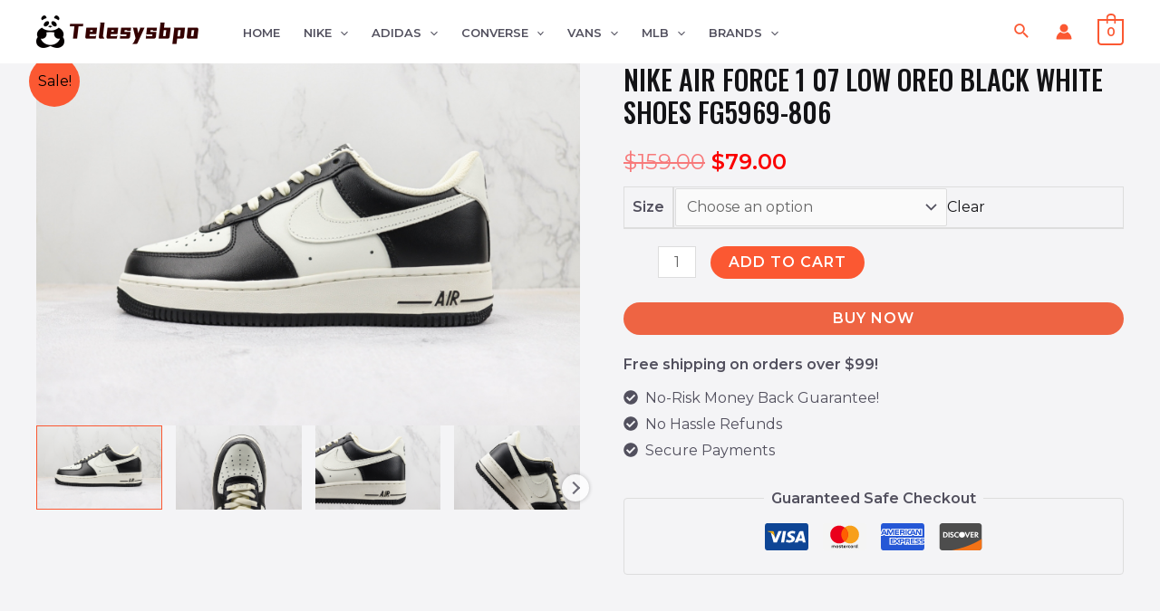

--- FILE ---
content_type: text/html; charset=UTF-8
request_url: https://www.telesysbpo.com/product/tpe181501082349711296/
body_size: 68544
content:
<!DOCTYPE html>
<html dir="ltr" lang="en-US" prefix="og: https://ogp.me/ns#">
<head>
<meta charset="UTF-8">
<meta name="viewport" content="width=device-width, initial-scale=1">
	 <link rel="profile" href="https://gmpg.org/xfn/11"> 
	 <title>Nike Air Force 1 07 Low Oreo Black White Shoes - FG5969-806. Update Your Style with Classic Comfort.</title><link rel="preload" href="https://www.telesysbpo.com/wp-content/uploads/2024/05/logo_te3-179x36.png" as="image" imagesrcset="https://www.telesysbpo.com/wp-content/uploads/2024/05/logo_te3-179x36.png 179w, https://www.telesysbpo.com/wp-content/uploads/2024/05/logo_te3-300x61.png 300w, https://www.telesysbpo.com/wp-content/uploads/2024/05/logo_te3-600x121.png 600w, https://www.telesysbpo.com/wp-content/uploads/2024/05/logo_te3-64x13.png 64w, https://www.telesysbpo.com/wp-content/uploads/2024/05/logo_te3.png 721w" imagesizes="(max-width: 179px) 100vw, 179px" /><link rel="preload" href="https://www.telesysbpo.com/wp-content/uploads/catalog/data/2402/09/tpe181501082349711296/price-reduction-nike-air-force-1-07-low-oreo-black-white-shoes-fg5969-806-4163.jpg" as="image" /><link rel="preload" href="https://www.telesysbpo.com/wp-content/uploads/catalog/data/2402/09/tpe181501082349711296/budget-nike-air-force-1-07-low-oreo-black-white-shoes-fg5969-806-4745.jpg" as="image" /><link rel='preload' href='https://www.telesysbpo.com/wp-content/cache/perfmatters/www.telesysbpo.com/css/product.used.css?ver=1737105689' as='style' onload="this.rel='stylesheet';this.removeAttribute('onload');"><link rel="stylesheet" id="perfmatters-used-css" href="https://www.telesysbpo.com/wp-content/cache/perfmatters/www.telesysbpo.com/css/product.used.css?ver=1737105689" media="all" />
	<style>img:is([sizes="auto" i], [sizes^="auto," i]) { contain-intrinsic-size: 3000px 1500px }</style>
	
		<!-- All in One SEO Pro 4.5.3.1 - aioseo.com -->
		<meta name="description" content="Shop the Nike Air Force 1 07 Low Oreo Black White Shoes FG5969-806 for ultimate style and comfort. Get the perfect blend of classic design and modern features." />
		<meta name="robots" content="max-image-preview:large" />
		<link rel="canonical" href="https://www.telesysbpo.com/product/tpe181501082349711296/" />
		<meta name="generator" content="All in One SEO Pro (AIOSEO) 4.5.3.1" />
		<meta property="og:locale" content="en_US" />
		<meta property="og:site_name" content="telesysbpo -" />
		<meta property="og:type" content="article" />
		<meta property="og:title" content="Nike Air Force 1 07 Low Oreo Black White Shoes - FG5969-806. Update Your Style with Classic Comfort." />
		<meta property="og:description" content="Shop the Nike Air Force 1 07 Low Oreo Black White Shoes FG5969-806 for ultimate style and comfort. Get the perfect blend of classic design and modern features." />
		<meta property="og:url" content="https://www.telesysbpo.com/product/tpe181501082349711296/" />
		<meta property="og:image" content="https://cdn.telesysbpo.com/data/2402/09/tpe181501082349711296/price-reduction-nike-air-force-1-07-low-oreo-black-white-shoes-fg5969-806-4163.jpg" />
		<meta property="og:image:secure_url" content="https://cdn.telesysbpo.com/data/2402/09/tpe181501082349711296/price-reduction-nike-air-force-1-07-low-oreo-black-white-shoes-fg5969-806-4163.jpg" />
		<meta property="article:published_time" content="2024-02-09T10:10:20+00:00" />
		<meta property="article:modified_time" content="2024-02-09T10:10:20+00:00" />
		<meta name="twitter:card" content="summary" />
		<meta name="twitter:title" content="Nike Air Force 1 07 Low Oreo Black White Shoes - FG5969-806. Update Your Style with Classic Comfort." />
		<meta name="twitter:description" content="Shop the Nike Air Force 1 07 Low Oreo Black White Shoes FG5969-806 for ultimate style and comfort. Get the perfect blend of classic design and modern features." />
		<meta name="twitter:image" content="https://cdn.telesysbpo.com/data/2402/09/tpe181501082349711296/price-reduction-nike-air-force-1-07-low-oreo-black-white-shoes-fg5969-806-4163.jpg" />
		<script type="application/ld+json" class="aioseo-schema">
			{"@context":"https:\/\/schema.org","@graph":[{"@type":"BreadcrumbList","@id":"https:\/\/www.telesysbpo.com\/product\/tpe181501082349711296\/#breadcrumblist","itemListElement":[{"@type":"ListItem","@id":"https:\/\/www.telesysbpo.com\/#listItem","position":1,"name":"Home","item":"https:\/\/www.telesysbpo.com\/","nextItem":"https:\/\/www.telesysbpo.com\/product\/tpe181501082349711296\/#listItem"},{"@type":"ListItem","@id":"https:\/\/www.telesysbpo.com\/product\/tpe181501082349711296\/#listItem","position":2,"name":"Nike Air Force 1 07 Low Oreo Black White Shoes FG5969-806","previousItem":"https:\/\/www.telesysbpo.com\/#listItem"}]},{"@type":"Organization","@id":"https:\/\/www.telesysbpo.com\/#organization","name":"Custom Print Merch","url":"https:\/\/www.telesysbpo.com\/","logo":{"@type":"ImageObject","url":"https:\/\/www.telesysbpo.com\/wp-content\/uploads\/2024\/05\/logo_te3.png","@id":"https:\/\/www.telesysbpo.com\/product\/tpe181501082349711296\/#organizationLogo","width":721,"height":146},"image":{"@id":"https:\/\/www.telesysbpo.com\/#organizationLogo"},"contactPoint":{"@type":"ContactPoint","telephone":"+12602301956","contactType":"Customer Support"}},{"@type":"Person","@id":"https:\/\/www.telesysbpo.com\/author\/xiezhongmaoyi\/#author","url":"https:\/\/www.telesysbpo.com\/author\/xiezhongmaoyi\/","name":"xiezhongmaoyi"},{"@type":"Product","@id":"https:\/\/www.telesysbpo.com\/product\/tpe181501082349711296\/#wooCommerceProduct","name":"Nike Air Force 1 07 Low Oreo Black White Shoes FG5969-806","url":"https:\/\/www.telesysbpo.com\/product\/tpe181501082349711296\/","sku":"TPE181501082349711296","image":{"@type":"ImageObject","url":"https:\/\/www.telesysbpo.com\/wp-content\/uploads\/catalog\/data\/2402\/09\/tpe181501082349711296\/price-reduction-nike-air-force-1-07-low-oreo-black-white-shoes-fg5969-806-4163.jpg","@id":"https:\/\/www.telesysbpo.com\/product\/tpe181501082349711296\/#productImage"},"offers":[{"@type":"Offer","url":"https:\/\/www.telesysbpo.com\/product\/tpe181501082349711296\/#wooCommerceOffer","priceCurrency":"USD","category":"Nike","availability":"https:\/\/schema.org\/InStock","seller":{"@type":"Organization","@id":"https:\/\/www.telesysbpo.com\/#organization"},"itemOffered":"Nike Air Force 1 07 Low Oreo Black White Shoes FG5969-806 - us-m4-w5-5-uk3-5-eu36","price":79},{"@type":"Offer","url":"https:\/\/www.telesysbpo.com\/product\/tpe181501082349711296\/#wooCommerceOffer","priceCurrency":"USD","category":"Nike","availability":"https:\/\/schema.org\/InStock","seller":{"@type":"Organization","@id":"https:\/\/www.telesysbpo.com\/#organization"},"itemOffered":"Nike Air Force 1 07 Low Oreo Black White Shoes FG5969-806 - us-m4-5-w6-uk4-eu36-5","price":79},{"@type":"Offer","url":"https:\/\/www.telesysbpo.com\/product\/tpe181501082349711296\/#wooCommerceOffer","priceCurrency":"USD","category":"Nike","availability":"https:\/\/schema.org\/InStock","seller":{"@type":"Organization","@id":"https:\/\/www.telesysbpo.com\/#organization"},"itemOffered":"Nike Air Force 1 07 Low Oreo Black White Shoes FG5969-806 - us-m5-w6-5-uk4-5-eu37-5","price":79},{"@type":"Offer","url":"https:\/\/www.telesysbpo.com\/product\/tpe181501082349711296\/#wooCommerceOffer","priceCurrency":"USD","category":"Nike","availability":"https:\/\/schema.org\/InStock","seller":{"@type":"Organization","@id":"https:\/\/www.telesysbpo.com\/#organization"},"itemOffered":"Nike Air Force 1 07 Low Oreo Black White Shoes FG5969-806 - us-m5-5-w7-uk5-eu38","price":79},{"@type":"Offer","url":"https:\/\/www.telesysbpo.com\/product\/tpe181501082349711296\/#wooCommerceOffer","priceCurrency":"USD","category":"Nike","availability":"https:\/\/schema.org\/InStock","seller":{"@type":"Organization","@id":"https:\/\/www.telesysbpo.com\/#organization"},"itemOffered":"Nike Air Force 1 07 Low Oreo Black White Shoes FG5969-806 - us-m6-w7-5-uk5-5-eu38-5","price":79},{"@type":"Offer","url":"https:\/\/www.telesysbpo.com\/product\/tpe181501082349711296\/#wooCommerceOffer","priceCurrency":"USD","category":"Nike","availability":"https:\/\/schema.org\/InStock","seller":{"@type":"Organization","@id":"https:\/\/www.telesysbpo.com\/#organization"},"itemOffered":"Nike Air Force 1 07 Low Oreo Black White Shoes FG5969-806 - us-m6-5-w8-uk6-eu39","price":79},{"@type":"Offer","url":"https:\/\/www.telesysbpo.com\/product\/tpe181501082349711296\/#wooCommerceOffer","priceCurrency":"USD","category":"Nike","availability":"https:\/\/schema.org\/InStock","seller":{"@type":"Organization","@id":"https:\/\/www.telesysbpo.com\/#organization"},"itemOffered":"Nike Air Force 1 07 Low Oreo Black White Shoes FG5969-806 - us-m7-w8-5-uk6-eu40","price":79},{"@type":"Offer","url":"https:\/\/www.telesysbpo.com\/product\/tpe181501082349711296\/#wooCommerceOffer","priceCurrency":"USD","category":"Nike","availability":"https:\/\/schema.org\/InStock","seller":{"@type":"Organization","@id":"https:\/\/www.telesysbpo.com\/#organization"},"itemOffered":"Nike Air Force 1 07 Low Oreo Black White Shoes FG5969-806 - us-m7-5-w9-uk6-5-eu40-5","price":79},{"@type":"Offer","url":"https:\/\/www.telesysbpo.com\/product\/tpe181501082349711296\/#wooCommerceOffer","priceCurrency":"USD","category":"Nike","availability":"https:\/\/schema.org\/InStock","seller":{"@type":"Organization","@id":"https:\/\/www.telesysbpo.com\/#organization"},"itemOffered":"Nike Air Force 1 07 Low Oreo Black White Shoes FG5969-806 - us-m8-w9-5-uk7-eu41","price":79},{"@type":"Offer","url":"https:\/\/www.telesysbpo.com\/product\/tpe181501082349711296\/#wooCommerceOffer","priceCurrency":"USD","category":"Nike","availability":"https:\/\/schema.org\/InStock","seller":{"@type":"Organization","@id":"https:\/\/www.telesysbpo.com\/#organization"},"itemOffered":"Nike Air Force 1 07 Low Oreo Black White Shoes FG5969-806 - us-m8-5-w10-uk7-5-eu42","price":79},{"@type":"Offer","url":"https:\/\/www.telesysbpo.com\/product\/tpe181501082349711296\/#wooCommerceOffer","priceCurrency":"USD","category":"Nike","availability":"https:\/\/schema.org\/InStock","seller":{"@type":"Organization","@id":"https:\/\/www.telesysbpo.com\/#organization"},"itemOffered":"Nike Air Force 1 07 Low Oreo Black White Shoes FG5969-806 - us-m9-w10-5-uk8-eu42-5","price":79},{"@type":"Offer","url":"https:\/\/www.telesysbpo.com\/product\/tpe181501082349711296\/#wooCommerceOffer","priceCurrency":"USD","category":"Nike","availability":"https:\/\/schema.org\/InStock","seller":{"@type":"Organization","@id":"https:\/\/www.telesysbpo.com\/#organization"},"itemOffered":"Nike Air Force 1 07 Low Oreo Black White Shoes FG5969-806 - us-m9-5-w11-uk8-5-eu43","price":79},{"@type":"Offer","url":"https:\/\/www.telesysbpo.com\/product\/tpe181501082349711296\/#wooCommerceOffer","priceCurrency":"USD","category":"Nike","availability":"https:\/\/schema.org\/InStock","seller":{"@type":"Organization","@id":"https:\/\/www.telesysbpo.com\/#organization"},"itemOffered":"Nike Air Force 1 07 Low Oreo Black White Shoes FG5969-806 - us-m10-w11-5-uk9-eu44","price":79},{"@type":"Offer","url":"https:\/\/www.telesysbpo.com\/product\/tpe181501082349711296\/#wooCommerceOffer","priceCurrency":"USD","category":"Nike","availability":"https:\/\/schema.org\/InStock","seller":{"@type":"Organization","@id":"https:\/\/www.telesysbpo.com\/#organization"},"itemOffered":"Nike Air Force 1 07 Low Oreo Black White Shoes FG5969-806 - us-m10-5-w12-uk9-5-eu44-5","price":79},{"@type":"Offer","url":"https:\/\/www.telesysbpo.com\/product\/tpe181501082349711296\/#wooCommerceOffer","priceCurrency":"USD","category":"Nike","availability":"https:\/\/schema.org\/InStock","seller":{"@type":"Organization","@id":"https:\/\/www.telesysbpo.com\/#organization"},"itemOffered":"Nike Air Force 1 07 Low Oreo Black White Shoes FG5969-806 - us-m11-w12-5-uk10-eu45","price":79}]},{"@type":"WebPage","@id":"https:\/\/www.telesysbpo.com\/product\/tpe181501082349711296\/#webpage","url":"https:\/\/www.telesysbpo.com\/product\/tpe181501082349711296\/","name":"Nike Air Force 1 07 Low Oreo Black White Shoes - FG5969-806. Update Your Style with Classic Comfort.","description":"Shop the Nike Air Force 1 07 Low Oreo Black White Shoes FG5969-806 for ultimate style and comfort. Get the perfect blend of classic design and modern features.","inLanguage":"en-US","isPartOf":{"@id":"https:\/\/www.telesysbpo.com\/#website"},"breadcrumb":{"@id":"https:\/\/www.telesysbpo.com\/product\/tpe181501082349711296\/#breadcrumblist"},"author":{"@id":"https:\/\/www.telesysbpo.com\/author\/xiezhongmaoyi\/#author"},"creator":{"@id":"https:\/\/www.telesysbpo.com\/author\/xiezhongmaoyi\/#author"},"image":{"@type":"ImageObject","url":"https:\/\/www.telesysbpo.com\/wp-content\/uploads\/catalog\/data\/2402\/09\/tpe181501082349711296\/price-reduction-nike-air-force-1-07-low-oreo-black-white-shoes-fg5969-806-4163.jpg","@id":"https:\/\/www.telesysbpo.com\/product\/tpe181501082349711296\/#mainImage"},"primaryImageOfPage":{"@id":"https:\/\/www.telesysbpo.com\/product\/tpe181501082349711296\/#mainImage"},"datePublished":"2024-02-09T10:10:20+00:00","dateModified":"2024-02-09T10:10:20+00:00"},{"@type":"WebSite","@id":"https:\/\/www.telesysbpo.com\/#website","url":"https:\/\/www.telesysbpo.com\/","name":"Custom Print Merch","alternateName":"Custom Print Merch","inLanguage":"en-US","publisher":{"@id":"https:\/\/www.telesysbpo.com\/#organization"}}]}
		</script>
		<!-- All in One SEO Pro -->



<link rel='dns-prefetch' href='//use.fontawesome.com'>
<link rel='dns-prefetch' href='//www.telesysbpo.com' />

<link rel='dns-prefetch' href='//use.fontawesome.com' />
<link rel='stylesheet' id='flexible-shipping-free-shipping-notice-block-integration-blocks-integration-frontend-css' data-pmdelayedstyle="https://www.telesysbpo.com/wp-content/plugins/flexible-shipping/assets/blocks/free-shipping-notice-block-integration/style-index.css?ver=1706253201" media='all' />
<link rel='stylesheet' id='flexible-shipping-free-shipping-notice-block-integration-blocks-integration-editor-css' data-pmdelayedstyle="https://www.telesysbpo.com/wp-content/plugins/flexible-shipping/assets/blocks/free-shipping-notice-block-integration/style-index.css?ver=1706253201" media='all' />
<link rel='stylesheet' id='astra-theme-css-css' data-pmdelayedstyle="https://www.telesysbpo.com/wp-content/themes/astra/assets/css/minified/main.min.css?ver=4.1.8" media='all' />
<style id='astra-theme-css-inline-css'>
.ast-no-sidebar .entry-content .alignfull {margin-left: calc( -50vw + 50%);margin-right: calc( -50vw + 50%);max-width: 100vw;width: 100vw;}.ast-no-sidebar .entry-content .alignwide {margin-left: calc(-41vw + 50%);margin-right: calc(-41vw + 50%);max-width: unset;width: unset;}.ast-no-sidebar .entry-content .alignfull .alignfull,.ast-no-sidebar .entry-content .alignfull .alignwide,.ast-no-sidebar .entry-content .alignwide .alignfull,.ast-no-sidebar .entry-content .alignwide .alignwide,.ast-no-sidebar .entry-content .wp-block-column .alignfull,.ast-no-sidebar .entry-content .wp-block-column .alignwide{width: 100%;margin-left: auto;margin-right: auto;}.wp-block-gallery,.blocks-gallery-grid {margin: 0;}.wp-block-separator {max-width: 100px;}.wp-block-separator.is-style-wide,.wp-block-separator.is-style-dots {max-width: none;}.entry-content .has-2-columns .wp-block-column:first-child {padding-right: 10px;}.entry-content .has-2-columns .wp-block-column:last-child {padding-left: 10px;}@media (max-width: 782px) {.entry-content .wp-block-columns .wp-block-column {flex-basis: 100%;}.entry-content .has-2-columns .wp-block-column:first-child {padding-right: 0;}.entry-content .has-2-columns .wp-block-column:last-child {padding-left: 0;}}body .entry-content .wp-block-latest-posts {margin-left: 0;}body .entry-content .wp-block-latest-posts li {list-style: none;}.ast-no-sidebar .ast-container .entry-content .wp-block-latest-posts {margin-left: 0;}.ast-header-break-point .entry-content .alignwide {margin-left: auto;margin-right: auto;}.entry-content .blocks-gallery-item img {margin-bottom: auto;}.wp-block-pullquote {border-top: 4px solid #555d66;border-bottom: 4px solid #555d66;color: #40464d;}:root{--ast-container-default-xlg-padding:6.67em;--ast-container-default-lg-padding:5.67em;--ast-container-default-slg-padding:4.34em;--ast-container-default-md-padding:3.34em;--ast-container-default-sm-padding:6.67em;--ast-container-default-xs-padding:2.4em;--ast-container-default-xxs-padding:1.4em;--ast-code-block-background:#EEEEEE;--ast-comment-inputs-background:#FAFAFA;}html{font-size:100%;}a,.page-title{color:var(--ast-global-color-2);}a:hover,a:focus{color:var(--ast-global-color-1);}body,button,input,select,textarea,.ast-button,.ast-custom-button{font-family:'Montserrat',sans-serif;font-weight:400;font-size:16px;font-size:1rem;}blockquote{color:var(--ast-global-color-3);}p,.entry-content p{margin-bottom:1em;}h1,.entry-content h1,h2,.entry-content h2,h3,.entry-content h3,h4,.entry-content h4,h5,.entry-content h5,h6,.entry-content h6,.site-title,.site-title a{font-family:'Montserrat',sans-serif;font-weight:600;}.site-title{font-size:35px;font-size:2.1875rem;display:none;}header .custom-logo-link img{max-width:179px;}.astra-logo-svg{width:179px;}.site-header .site-description{font-size:15px;font-size:0.9375rem;display:none;}.entry-title{font-size:30px;font-size:1.875rem;}h1,.entry-content h1{font-size:88px;font-size:5.5rem;font-weight:500;font-family:'Oswald',sans-serif;text-transform:uppercase;}h2,.entry-content h2{font-size:48px;font-size:3rem;font-weight:500;font-family:'Oswald',sans-serif;text-transform:uppercase;}h3,.entry-content h3{font-size:32px;font-size:2rem;font-weight:500;font-family:'Oswald',sans-serif;text-transform:uppercase;}h4,.entry-content h4{font-size:22px;font-size:1.375rem;font-family:'Montserrat',sans-serif;}h5,.entry-content h5{font-size:18px;font-size:1.125rem;font-family:'Montserrat',sans-serif;}h6,.entry-content h6{font-size:14px;font-size:0.875rem;font-family:'Montserrat',sans-serif;}::selection{background-color:var(--ast-global-color-0);color:#000000;}body,h1,.entry-title a,.entry-content h1,h2,.entry-content h2,h3,.entry-content h3,h4,.entry-content h4,h5,.entry-content h5,h6,.entry-content h6{color:var(--ast-global-color-3);}.tagcloud a:hover,.tagcloud a:focus,.tagcloud a.current-item{color:#ffffff;border-color:var(--ast-global-color-2);background-color:var(--ast-global-color-2);}input:focus,input[type="text"]:focus,input[type="email"]:focus,input[type="url"]:focus,input[type="password"]:focus,input[type="reset"]:focus,input[type="search"]:focus,textarea:focus{border-color:var(--ast-global-color-2);}input[type="radio"]:checked,input[type=reset],input[type="checkbox"]:checked,input[type="checkbox"]:hover:checked,input[type="checkbox"]:focus:checked,input[type=range]::-webkit-slider-thumb{border-color:var(--ast-global-color-2);background-color:var(--ast-global-color-2);box-shadow:none;}.site-footer a:hover + .post-count,.site-footer a:focus + .post-count{background:var(--ast-global-color-2);border-color:var(--ast-global-color-2);}.single .nav-links .nav-previous,.single .nav-links .nav-next{color:var(--ast-global-color-2);}.entry-meta,.entry-meta *{line-height:1.45;color:var(--ast-global-color-2);}.entry-meta a:hover,.entry-meta a:hover *,.entry-meta a:focus,.entry-meta a:focus *,.page-links > .page-link,.page-links .page-link:hover,.post-navigation a:hover{color:var(--ast-global-color-1);}#cat option,.secondary .calendar_wrap thead a,.secondary .calendar_wrap thead a:visited{color:var(--ast-global-color-2);}.secondary .calendar_wrap #today,.ast-progress-val span{background:var(--ast-global-color-2);}.secondary a:hover + .post-count,.secondary a:focus + .post-count{background:var(--ast-global-color-2);border-color:var(--ast-global-color-2);}.calendar_wrap #today > a{color:#ffffff;}.page-links .page-link,.single .post-navigation a{color:var(--ast-global-color-2);}.widget-title{font-size:22px;font-size:1.375rem;color:var(--ast-global-color-3);}.single .ast-author-details .author-title{color:var(--ast-global-color-1);}a:focus-visible,.ast-menu-toggle:focus-visible,.site .skip-link:focus-visible,.wp-block-loginout input:focus-visible,.wp-block-search.wp-block-search__button-inside .wp-block-search__inside-wrapper,.ast-header-navigation-arrow:focus-visible{outline-style:dotted;outline-color:inherit;outline-width:thin;border-color:transparent;}input:focus,input[type="text"]:focus,input[type="email"]:focus,input[type="url"]:focus,input[type="password"]:focus,input[type="reset"]:focus,input[type="search"]:focus,textarea:focus,.wp-block-search__input:focus,[data-section="section-header-mobile-trigger"] .ast-button-wrap .ast-mobile-menu-trigger-minimal:focus,.ast-mobile-popup-drawer.active .menu-toggle-close:focus,.woocommerce-ordering select.orderby:focus,#ast-scroll-top:focus,.woocommerce a.add_to_cart_button:focus,.woocommerce .button.single_add_to_cart_button:focus{border-style:dotted;border-color:inherit;border-width:thin;outline-color:transparent;}.ast-logo-title-inline .site-logo-img{padding-right:1em;}.site-logo-img img{ transition:all 0.2s linear;}@media (max-width:921px){#ast-desktop-header{display:none;}}@media (min-width:921px){#ast-mobile-header{display:none;}}.ast-site-header-cart .cart-container,.ast-edd-site-header-cart .ast-edd-cart-container {transition: all 0.2s linear;}.ast-site-header-cart .ast-woo-header-cart-info-wrap,.ast-edd-site-header-cart .ast-edd-header-cart-info-wrap {padding: 0 6px 0 2px;font-weight: 600;line-height: 2.7;display: inline-block;}.ast-site-header-cart i.astra-icon {font-size: 20px;font-size: 1.3em;font-style: normal;font-weight: normal;position: relative;padding: 0 2px;}.ast-site-header-cart i.astra-icon.no-cart-total:after,.ast-header-break-point.ast-header-custom-item-outside .ast-edd-header-cart-info-wrap,.ast-header-break-point.ast-header-custom-item-outside .ast-woo-header-cart-info-wrap {display: none;}.ast-site-header-cart.ast-menu-cart-fill i.astra-icon,.ast-edd-site-header-cart.ast-edd-menu-cart-fill span.astra-icon {font-size: 1.1em;}.astra-cart-drawer {position: fixed;display: block;visibility: hidden;overflow: auto;-webkit-overflow-scrolling: touch;z-index: 10000;background-color: var(--ast-global-color-5);transform: translate3d(0,0,0);opacity: 0;will-change: transform;transition: 0.25s ease;}.woocommerce-mini-cart {position: relative;}.woocommerce-mini-cart::before {content: "";transition: .3s;}.woocommerce-mini-cart.ajax-mini-cart-qty-loading::before {position: absolute;top: 0;left: 0;right: 0;width: 100%;height: 100%;z-index: 1;background-color: var(--ast-global-color-5);opacity: .5;}.astra-cart-drawer {width: 460px;height: 100%;left: 100%;top: 0px;opacity: 1;transform: translate3d(0%,0,0);}.astra-cart-drawer .astra-cart-drawer-header {position: absolute;width: 100%;text-align: left;text-transform: inherit;font-weight: 500;border-bottom: 1px solid var(--ast-border-color);padding: 1.34em;line-height: 1;z-index: 1;max-height: 3.5em;}.astra-cart-drawer .astra-cart-drawer-header .astra-cart-drawer-title {color: var(--ast-global-color-2);}.astra-cart-drawer .astra-cart-drawer-close .ast-close-svg {width: 22px;height: 22px;}.astra-cart-drawer .astra-cart-drawer-content,.astra-cart-drawer .astra-cart-drawer-content .widget_shopping_cart,.astra-cart-drawer .astra-cart-drawer-content .widget_shopping_cart_content {height: 100%;}.astra-cart-drawer .astra-cart-drawer-content {padding-top: 3.5em;}.astra-cart-drawer .ast-mini-cart-price-wrap .multiply-symbol{padding: 0 0.5em;}.astra-cart-drawer .astra-cart-drawer-content .woocommerce-mini-cart-item .ast-mini-cart-price-wrap {float: right;margin-top: 0.5em;max-width: 50%;}.astra-cart-drawer .astra-cart-drawer-content .woocommerce-mini-cart-item .variation {margin-top: 0.5em;margin-bottom: 0.5em;}.astra-cart-drawer .astra-cart-drawer-content .woocommerce-mini-cart-item .variation dt {font-weight: 500;}.astra-cart-drawer .astra-cart-drawer-content .widget_shopping_cart_content {display: flex;flex-direction: column;overflow: hidden;}.astra-cart-drawer .astra-cart-drawer-content .widget_shopping_cart_content ul li {min-height: 60px;}.woocommerce-js .astra-cart-drawer .astra-cart-drawer-content .woocommerce-mini-cart__total {display: flex;justify-content: space-between;padding: 0.7em 1.34em;margin-bottom: 0;}.woocommerce-js .astra-cart-drawer .astra-cart-drawer-content .woocommerce-mini-cart__total strong,.woocommerce-js .astra-cart-drawer .astra-cart-drawer-content .woocommerce-mini-cart__total .amount {width: 50%;}.astra-cart-drawer .astra-cart-drawer-content .woocommerce-mini-cart {padding: 1.3em;flex: 1;overflow: auto;}.astra-cart-drawer .astra-cart-drawer-content .woocommerce-mini-cart a.remove {width: 20px;height: 20px;line-height: 16px;}.astra-cart-drawer .astra-cart-drawer-content .woocommerce-mini-cart__total {padding: 1em 1.5em;margin: 0;text-align: center;}.astra-cart-drawer .astra-cart-drawer-content .woocommerce-mini-cart__buttons {padding: 1.34em;text-align: center;margin-bottom: 0;}.astra-cart-drawer .astra-cart-drawer-content .woocommerce-mini-cart__buttons .button.checkout {margin-right: 0;}.astra-cart-drawer .astra-cart-drawer-content .woocommerce-mini-cart__buttons a{width: 100%;}.woocommerce-js .astra-cart-drawer .astra-cart-drawer-content .woocommerce-mini-cart__buttons a:nth-last-child(1) {margin-bottom: 0;}.astra-cart-drawer .astra-cart-drawer-content .edd-cart-item {padding: .5em 2.6em .5em 1.5em;}.astra-cart-drawer .astra-cart-drawer-content .edd-cart-item .edd-remove-from-cart::after {width: 20px;height: 20px;line-height: 16px;}.astra-cart-drawer .astra-cart-drawer-content .edd-cart-number-of-items {padding: 1em 1.5em 1em 1.5em;margin-bottom: 0;text-align: center;}.astra-cart-drawer .astra-cart-drawer-content .edd_total {padding: .5em 1.5em;margin: 0;text-align: center;}.astra-cart-drawer .astra-cart-drawer-content .cart_item.edd_checkout {padding: 1em 1.5em 0;text-align: center;margin-top: 0;}.astra-cart-drawer .widget_shopping_cart_content > .woocommerce-mini-cart__empty-message {display: none;}.astra-cart-drawer .woocommerce-mini-cart__empty-message,.astra-cart-drawer .cart_item.empty {text-align: center;margin-top: 10px;}body.admin-bar .astra-cart-drawer {padding-top: 32px;}@media (max-width: 782px) {body.admin-bar .astra-cart-drawer {padding-top: 46px;}}.ast-mobile-cart-active body.ast-hfb-header {overflow: hidden;}.ast-mobile-cart-active .astra-mobile-cart-overlay {opacity: 1;cursor: pointer;visibility: visible;z-index: 999;}.ast-mini-cart-empty-wrap {display: flex;flex-wrap: wrap;height: 100%;align-items: flex-end;}.ast-mini-cart-empty-wrap > * {width: 100%;}.astra-cart-drawer-content .ast-mini-cart-empty {height: 100%;display: flex;flex-direction: column;justify-content: space-between;text-align: center;}.astra-cart-drawer-content .ast-mini-cart-empty .ast-mini-cart-message {display: flex;align-items: center;justify-content: center;height: 100%;padding: 1.34em;}@media (min-width: 546px) {.astra-cart-drawer .astra-cart-drawer-content.ast-large-view .woocommerce-mini-cart__buttons {display: flex;}.woocommerce-js .astra-cart-drawer .astra-cart-drawer-content.ast-large-view .woocommerce-mini-cart__buttons a,.woocommerce-js .astra-cart-drawer .astra-cart-drawer-content.ast-large-view .woocommerce-mini-cart__buttons a.checkout {margin-top: 0;margin-bottom: 0;}}.ast-site-header-cart i.astra-icon:after {content: attr(data-cart-total);position: absolute;font-family: 'Montserrat',sans-serif;font-style: normal;top: -10px;right: -12px;font-weight: bold;box-shadow: 1px 1px 3px 0px rgba(0,0,0,0.3);font-size: 11px;padding-left: 0px;padding-right: 2px;line-height: 17px;letter-spacing: -.5px;height: 18px;min-width: 18px;border-radius: 99px;text-align: center;z-index: 3;}li.woocommerce-custom-menu-item .ast-site-header-cart i.astra-icon:after,li.edd-custom-menu-item .ast-edd-site-header-cart span.astra-icon:after {padding-left: 2px;}.astra-cart-drawer .astra-cart-drawer-close {position: absolute;top: 0.5em;right: 0;border: none;margin: 0;padding: .6em 1em .4em;color: var(--ast-global-color-2);background-color: transparent;}.astra-mobile-cart-overlay {background-color: rgba(0,0,0,0.4);position: fixed;top: 0;right: 0;bottom: 0;left: 0;visibility: hidden;opacity: 0;transition: opacity 0.2s ease-in-out;}.astra-cart-drawer .astra-cart-drawer-content .edd-cart-item .edd-remove-from-cart {right: 1.2em;}.ast-header-break-point.ast-woocommerce-cart-menu.ast-hfb-header .ast-cart-menu-wrap,.ast-header-break-point.ast-hfb-header .ast-cart-menu-wrap,.ast-header-break-point .ast-edd-site-header-cart-wrap .ast-edd-cart-menu-wrap {width: auto;height: 2em;font-size: 1.4em;line-height: 2;vertical-align: middle;text-align: right;}.woocommerce-js .astra-cart-drawer .astra-cart-drawer-content .woocommerce-mini-cart__buttons .button:not(.checkout):not(.ast-continue-shopping) {margin-right: 10px;}.woocommerce-js .astra-cart-drawer .astra-cart-drawer-content .woocommerce-mini-cart__buttons .button:not(.checkout):not(.ast-continue-shopping),.ast-site-header-cart .widget_shopping_cart .buttons .button:not(.checkout),.ast-site-header-cart .ast-site-header-cart-data .ast-mini-cart-empty .woocommerce-mini-cart__buttons a.button {background-color: transparent;border-style: solid;border-width: 1px;border-color: var(--ast-global-color-0);color: var(--ast-global-color-0);}.woocommerce-js .astra-cart-drawer .astra-cart-drawer-content .woocommerce-mini-cart__buttons .button:not(.checkout):not(.ast-continue-shopping):hover,.ast-site-header-cart .widget_shopping_cart .buttons .button:not(.checkout):hover {border-color: var(--ast-global-color-1);color: var(--ast-global-color-1);}.woocommerce-js .astra-cart-drawer .astra-cart-drawer-content .woocommerce-mini-cart__buttons a.checkout {margin-left: 0;margin-top: 10px;border-style: solid;border-width: 2px;border-color: var(--ast-global-color-0);}.woocommerce-js .astra-cart-drawer .astra-cart-drawer-content .woocommerce-mini-cart__buttons a.checkout:hover {border-color: var(--ast-global-color-1);}.woocommerce-js .astra-cart-drawer .astra-cart-drawer-content .woocommerce-mini-cart__total strong{padding-right: .5em;text-align: left;font-weight: 500;}.woocommerce-js .astra-cart-drawer .astra-cart-drawer-content .woocommerce-mini-cart__total .amount{text-align: right;}.astra-cart-drawer.active {transform: translate3d(-100%,0,0);visibility: visible;}.ast-site-header-cart.ast-menu-cart-outline .ast-cart-menu-wrap,.ast-site-header-cart.ast-menu-cart-fill .ast-cart-menu-wrap,.ast-edd-site-header-cart.ast-edd-menu-cart-outline .ast-edd-cart-menu-wrap,.ast-edd-site-header-cart.ast-edd-menu-cart-fill .ast-edd-cart-menu-wrap {line-height: 1.8;}@media (max-width:921px){.astra-cart-drawer.active{width:80%;}}@media (max-width:544px){.astra-cart-drawer.active{width:100%;}}.wp-block-buttons.aligncenter{justify-content:center;}@media (max-width:921px){.ast-theme-transparent-header #primary,.ast-theme-transparent-header #secondary{padding:0;}}@media (max-width:921px){.ast-plain-container.ast-no-sidebar #primary{padding:0;}}.ast-plain-container.ast-no-sidebar #primary{margin-top:0;margin-bottom:0;}@media (min-width:1200px){.wp-block-group .has-background{padding:20px;}}@media (min-width:1200px){.ast-no-sidebar.ast-separate-container .entry-content .wp-block-group.alignwide,.ast-no-sidebar.ast-separate-container .entry-content .wp-block-cover.alignwide{margin-left:-20px;margin-right:-20px;padding-left:20px;padding-right:20px;}.ast-no-sidebar.ast-separate-container .entry-content .wp-block-cover.alignfull,.ast-no-sidebar.ast-separate-container .entry-content .wp-block-group.alignfull{margin-left:-6.67em;margin-right:-6.67em;padding-left:6.67em;padding-right:6.67em;}}@media (min-width:1200px){.wp-block-cover-image.alignwide .wp-block-cover__inner-container,.wp-block-cover.alignwide .wp-block-cover__inner-container,.wp-block-cover-image.alignfull .wp-block-cover__inner-container,.wp-block-cover.alignfull .wp-block-cover__inner-container{width:100%;}}.wp-block-columns{margin-bottom:unset;}.wp-block-image.size-full{margin:2rem 0;}.wp-block-separator.has-background{padding:0;}.wp-block-gallery{margin-bottom:1.6em;}.wp-block-group{padding-top:4em;padding-bottom:4em;}.wp-block-group__inner-container .wp-block-columns:last-child,.wp-block-group__inner-container :last-child,.wp-block-table table{margin-bottom:0;}.blocks-gallery-grid{width:100%;}.wp-block-navigation-link__content{padding:5px 0;}.wp-block-group .wp-block-group .has-text-align-center,.wp-block-group .wp-block-column .has-text-align-center{max-width:100%;}.has-text-align-center{margin:0 auto;}@media (min-width:1200px){.wp-block-cover__inner-container,.alignwide .wp-block-group__inner-container,.alignfull .wp-block-group__inner-container{max-width:1200px;margin:0 auto;}.wp-block-group.alignnone,.wp-block-group.aligncenter,.wp-block-group.alignleft,.wp-block-group.alignright,.wp-block-group.alignwide,.wp-block-columns.alignwide{margin:2rem 0 1rem 0;}}@media (max-width:1200px){.wp-block-group{padding:3em;}.wp-block-group .wp-block-group{padding:1.5em;}.wp-block-columns,.wp-block-column{margin:1rem 0;}}@media (min-width:921px){.wp-block-columns .wp-block-group{padding:2em;}}@media (max-width:544px){.wp-block-cover-image .wp-block-cover__inner-container,.wp-block-cover .wp-block-cover__inner-container{width:unset;}.wp-block-cover,.wp-block-cover-image{padding:2em 0;}.wp-block-group,.wp-block-cover{padding:2em;}.wp-block-media-text__media img,.wp-block-media-text__media video{width:unset;max-width:100%;}.wp-block-media-text.has-background .wp-block-media-text__content{padding:1em;}}.wp-block-image.aligncenter{margin-left:auto;margin-right:auto;}.wp-block-table.aligncenter{margin-left:auto;margin-right:auto;}@media (min-width:544px){.entry-content .wp-block-media-text.has-media-on-the-right .wp-block-media-text__content{padding:0 8% 0 0;}.entry-content .wp-block-media-text .wp-block-media-text__content{padding:0 0 0 8%;}.ast-plain-container .site-content .entry-content .has-custom-content-position.is-position-bottom-left > *,.ast-plain-container .site-content .entry-content .has-custom-content-position.is-position-bottom-right > *,.ast-plain-container .site-content .entry-content .has-custom-content-position.is-position-top-left > *,.ast-plain-container .site-content .entry-content .has-custom-content-position.is-position-top-right > *,.ast-plain-container .site-content .entry-content .has-custom-content-position.is-position-center-right > *,.ast-plain-container .site-content .entry-content .has-custom-content-position.is-position-center-left > *{margin:0;}}@media (max-width:544px){.entry-content .wp-block-media-text .wp-block-media-text__content{padding:8% 0;}.wp-block-media-text .wp-block-media-text__media img{width:auto;max-width:100%;}}.wp-block-button.is-style-outline .wp-block-button__link{border-color:var(--ast-global-color-0);border-top-width:2px;border-right-width:2px;border-bottom-width:2px;border-left-width:2px;}div.wp-block-button.is-style-outline > .wp-block-button__link:not(.has-text-color),div.wp-block-button.wp-block-button__link.is-style-outline:not(.has-text-color){color:var(--ast-global-color-0);}.wp-block-button.is-style-outline .wp-block-button__link:hover,div.wp-block-button.is-style-outline .wp-block-button__link:focus,div.wp-block-button.is-style-outline > .wp-block-button__link:not(.has-text-color):hover,div.wp-block-button.wp-block-button__link.is-style-outline:not(.has-text-color):hover{color:#ffffff;background-color:var(--ast-global-color-1);border-color:var(--ast-global-color-1);}.post-page-numbers.current .page-link,.ast-pagination .page-numbers.current{color:#000000;border-color:var(--ast-global-color-0);background-color:var(--ast-global-color-0);border-radius:2px;}@media (max-width:921px){.wp-block-button.is-style-outline .wp-block-button__link{padding-top:calc(15px - 2px);padding-right:calc(30px - 2px);padding-bottom:calc(15px - 2px);padding-left:calc(30px - 2px);}}@media (max-width:544px){.wp-block-button.is-style-outline .wp-block-button__link{padding-top:calc(15px - 2px);padding-right:calc(30px - 2px);padding-bottom:calc(15px - 2px);padding-left:calc(30px - 2px);}}@media (min-width:544px){.entry-content > .alignleft{margin-right:20px;}.entry-content > .alignright{margin-left:20px;}.wp-block-group.has-background{padding:20px;}}@media (max-width:921px){.ast-separate-container #primary,.ast-separate-container #secondary{padding:1.5em 0;}#primary,#secondary{padding:1.5em 0;margin:0;}.ast-left-sidebar #content > .ast-container{display:flex;flex-direction:column-reverse;width:100%;}.ast-separate-container .ast-article-post,.ast-separate-container .ast-article-single{padding:1.5em 2.14em;}.ast-author-box img.avatar{margin:20px 0 0 0;}}@media (min-width:922px){.ast-separate-container.ast-right-sidebar #primary,.ast-separate-container.ast-left-sidebar #primary{border:0;}.search-no-results.ast-separate-container #primary{margin-bottom:4em;}}.elementor-button-wrapper .elementor-button{border-style:solid;text-decoration:none;border-top-width:0;border-right-width:0;border-left-width:0;border-bottom-width:0;}body .elementor-button.elementor-size-sm,body .elementor-button.elementor-size-xs,body .elementor-button.elementor-size-md,body .elementor-button.elementor-size-lg,body .elementor-button.elementor-size-xl,body .elementor-button{border-top-left-radius:24px;border-top-right-radius:24px;border-bottom-right-radius:24px;border-bottom-left-radius:24px;padding-top:16px;padding-right:32px;padding-bottom:16px;padding-left:32px;}@media (max-width:921px){.elementor-button-wrapper .elementor-button.elementor-size-sm,.elementor-button-wrapper .elementor-button.elementor-size-xs,.elementor-button-wrapper .elementor-button.elementor-size-md,.elementor-button-wrapper .elementor-button.elementor-size-lg,.elementor-button-wrapper .elementor-button.elementor-size-xl,.elementor-button-wrapper .elementor-button{padding-top:14px;padding-right:30px;padding-bottom:14px;padding-left:30px;}}@media (max-width:544px){.elementor-button-wrapper .elementor-button.elementor-size-sm,.elementor-button-wrapper .elementor-button.elementor-size-xs,.elementor-button-wrapper .elementor-button.elementor-size-md,.elementor-button-wrapper .elementor-button.elementor-size-lg,.elementor-button-wrapper .elementor-button.elementor-size-xl,.elementor-button-wrapper .elementor-button{padding-top:12px;padding-right:28px;padding-bottom:12px;padding-left:28px;}}.elementor-button-wrapper .elementor-button{border-color:var(--ast-global-color-0);background-color:var(--ast-global-color-0);}.elementor-button-wrapper .elementor-button:hover,.elementor-button-wrapper .elementor-button:focus{color:#ffffff;background-color:var(--ast-global-color-1);border-color:var(--ast-global-color-1);}.wp-block-button .wp-block-button__link ,.elementor-button-wrapper .elementor-button,.elementor-button-wrapper .elementor-button:visited{color:#ffffff;}.elementor-button-wrapper .elementor-button{font-family:'Montserrat',sans-serif;font-weight:600;font-size:14px;font-size:0.875rem;line-height:1em;text-transform:uppercase;letter-spacing:1px;}body .elementor-button.elementor-size-sm,body .elementor-button.elementor-size-xs,body .elementor-button.elementor-size-md,body .elementor-button.elementor-size-lg,body .elementor-button.elementor-size-xl,body .elementor-button{font-size:14px;font-size:0.875rem;}.wp-block-button .wp-block-button__link:hover,.wp-block-button .wp-block-button__link:focus{color:#ffffff;background-color:var(--ast-global-color-1);border-color:var(--ast-global-color-1);}.wp-block-button .wp-block-button__link{border:none;background-color:var(--ast-global-color-0);color:#ffffff;font-family:'Montserrat',sans-serif;font-weight:600;line-height:1em;text-transform:uppercase;letter-spacing:1px;font-size:14px;font-size:0.875rem;padding:15px 30px;border-top-left-radius:24px;border-top-right-radius:24px;border-bottom-right-radius:24px;border-bottom-left-radius:24px;}.wp-block-button.is-style-outline .wp-block-button__link{border-style:solid;border-top-width:2px;border-right-width:2px;border-left-width:2px;border-bottom-width:2px;border-color:var(--ast-global-color-0);padding-top:calc(15px - 2px);padding-right:calc(30px - 2px);padding-bottom:calc(15px - 2px);padding-left:calc(30px - 2px);}@media (max-width:921px){.wp-block-button .wp-block-button__link{font-size:12px;font-size:0.75rem;border:none;padding:15px 30px;}.wp-block-button.is-style-outline .wp-block-button__link{padding-top:calc(15px - 2px);padding-right:calc(30px - 2px);padding-bottom:calc(15px - 2px);padding-left:calc(30px - 2px);}}@media (max-width:544px){.wp-block-button .wp-block-button__link{font-size:11px;font-size:0.6875rem;border:none;padding:15px 30px;}.wp-block-button.is-style-outline .wp-block-button__link{padding-top:calc(15px - 2px);padding-right:calc(30px - 2px);padding-bottom:calc(15px - 2px);padding-left:calc(30px - 2px);}}.menu-toggle,button,.ast-button,.ast-custom-button,.button,input#submit,input[type="button"],input[type="submit"],input[type="reset"]{border-style:solid;border-top-width:0;border-right-width:0;border-left-width:0;border-bottom-width:0;color:#ffffff;border-color:var(--ast-global-color-0);background-color:var(--ast-global-color-0);padding-top:16px;padding-right:32px;padding-bottom:16px;padding-left:32px;font-family:'Montserrat',sans-serif;font-weight:600;font-size:14px;font-size:0.875rem;line-height:1em;text-transform:uppercase;letter-spacing:1px;border-top-left-radius:24px;border-top-right-radius:24px;border-bottom-right-radius:24px;border-bottom-left-radius:24px;}button:focus,.menu-toggle:hover,button:hover,.ast-button:hover,.ast-custom-button:hover .button:hover,.ast-custom-button:hover ,input[type=reset]:hover,input[type=reset]:focus,input#submit:hover,input#submit:focus,input[type="button"]:hover,input[type="button"]:focus,input[type="submit"]:hover,input[type="submit"]:focus{color:#ffffff;background-color:var(--ast-global-color-1);border-color:var(--ast-global-color-1);}@media (max-width:921px){.menu-toggle,button,.ast-button,.ast-custom-button,.button,input#submit,input[type="button"],input[type="submit"],input[type="reset"]{padding-top:14px;padding-right:30px;padding-bottom:14px;padding-left:30px;font-size:12px;font-size:0.75rem;}}@media (max-width:544px){.menu-toggle,button,.ast-button,.ast-custom-button,.button,input#submit,input[type="button"],input[type="submit"],input[type="reset"]{padding-top:12px;padding-right:28px;padding-bottom:12px;padding-left:28px;font-size:11px;font-size:0.6875rem;}}@media (max-width:921px){.menu-toggle,button,.ast-button,.button,input#submit,input[type="button"],input[type="submit"],input[type="reset"]{font-size:12px;font-size:0.75rem;}.ast-mobile-header-stack .main-header-bar .ast-search-menu-icon{display:inline-block;}.ast-header-break-point.ast-header-custom-item-outside .ast-mobile-header-stack .main-header-bar .ast-search-icon{margin:0;}.ast-comment-avatar-wrap img{max-width:2.5em;}.ast-separate-container .ast-comment-list li.depth-1{padding:1.5em 2.14em;}.ast-separate-container .comment-respond{padding:2em 2.14em;}.ast-comment-meta{padding:0 1.8888em 1.3333em;}}@media (min-width:544px){.ast-container{max-width:100%;}}@media (max-width:544px){.ast-separate-container .ast-article-post,.ast-separate-container .ast-article-single,.ast-separate-container .comments-title,.ast-separate-container .ast-archive-description{padding:1.5em 1em;}.ast-separate-container #content .ast-container{padding-left:0.54em;padding-right:0.54em;}.ast-separate-container .ast-comment-list li.depth-1{padding:1.5em 1em;margin-bottom:1.5em;}.ast-separate-container .ast-comment-list .bypostauthor{padding:.5em;}.ast-search-menu-icon.ast-dropdown-active .search-field{width:170px;}.menu-toggle,button,.ast-button,.button,input#submit,input[type="button"],input[type="submit"],input[type="reset"]{font-size:11px;font-size:0.6875rem;}}@media (max-width:921px){.ast-header-break-point .ast-search-menu-icon.slide-search .search-form{right:0;}.ast-header-break-point .ast-mobile-header-stack .ast-search-menu-icon.slide-search .search-form{right:-1em;}}body,.ast-separate-container{background-color:var(--ast-global-color-4);;background-image:none;;}.ast-no-sidebar.ast-separate-container .entry-content .alignfull {margin-left: -6.67em;margin-right: -6.67em;width: auto;}@media (max-width: 1200px) {.ast-no-sidebar.ast-separate-container .entry-content .alignfull {margin-left: -2.4em;margin-right: -2.4em;}}@media (max-width: 768px) {.ast-no-sidebar.ast-separate-container .entry-content .alignfull {margin-left: -2.14em;margin-right: -2.14em;}}@media (max-width: 544px) {.ast-no-sidebar.ast-separate-container .entry-content .alignfull {margin-left: -1em;margin-right: -1em;}}.ast-no-sidebar.ast-separate-container .entry-content .alignwide {margin-left: -20px;margin-right: -20px;}.ast-no-sidebar.ast-separate-container .entry-content .wp-block-column .alignfull,.ast-no-sidebar.ast-separate-container .entry-content .wp-block-column .alignwide {margin-left: auto;margin-right: auto;width: 100%;}@media (max-width:921px){.widget-title{font-size:21px;font-size:1.4rem;}body,button,input,select,textarea,.ast-button,.ast-custom-button{font-size:15px;font-size:0.9375rem;}#secondary,#secondary button,#secondary input,#secondary select,#secondary textarea{font-size:15px;font-size:0.9375rem;}.site-title{display:none;}.site-header .site-description{display:none;}.entry-title{font-size:30px;}h1,.entry-content h1{font-size:64px;}h2,.entry-content h2{font-size:40px;}h3,.entry-content h3{font-size:26px;}h4,.entry-content h4{font-size:20px;font-size:1.25rem;}h5,.entry-content h5{font-size:17px;font-size:1.0625rem;}h6,.entry-content h6{font-size:13px;font-size:0.8125rem;}.astra-logo-svg{width:170px;}header .custom-logo-link img,.ast-header-break-point .site-logo-img .custom-mobile-logo-link img{max-width:170px;}body,.ast-separate-container{background-color:var(--ast-global-color-4);;background-image:none;;}}@media (max-width:544px){.widget-title{font-size:20px;font-size:1.4285714285714rem;}body,button,input,select,textarea,.ast-button,.ast-custom-button{font-size:14px;font-size:0.875rem;}#secondary,#secondary button,#secondary input,#secondary select,#secondary textarea{font-size:14px;font-size:0.875rem;}.site-title{display:none;}.site-header .site-description{display:none;}.entry-title{font-size:30px;}h1,.entry-content h1{font-size:48px;}h2,.entry-content h2{font-size:32px;}h3,.entry-content h3{font-size:22px;}h4,.entry-content h4{font-size:20px;font-size:1.25rem;}h5,.entry-content h5{font-size:16px;font-size:1rem;}h6,.entry-content h6{font-size:12px;font-size:0.75rem;}header .custom-logo-link img,.ast-header-break-point .site-branding img,.ast-header-break-point .custom-logo-link img{max-width:150px;}.astra-logo-svg{width:150px;}.ast-header-break-point .site-logo-img .custom-mobile-logo-link img{max-width:150px;}body,.ast-separate-container{background-color:var(--ast-global-color-4);;background-image:none;;}}@media (max-width:544px){html{font-size:100%;}}@media (min-width:922px){.ast-container{max-width:1240px;}}@media (min-width:922px){.site-content .ast-container{display:flex;}}@media (max-width:921px){.site-content .ast-container{flex-direction:column;}}@media (min-width:922px){.main-header-menu .sub-menu .menu-item.ast-left-align-sub-menu:hover > .sub-menu,.main-header-menu .sub-menu .menu-item.ast-left-align-sub-menu.focus > .sub-menu{margin-left:-0px;}}.footer-widget-area[data-section^="section-fb-html-"] .ast-builder-html-element{text-align:center;}blockquote {padding: 1.2em;}:root .has-ast-global-color-0-color{color:var(--ast-global-color-0);}:root .has-ast-global-color-0-background-color{background-color:var(--ast-global-color-0);}:root .wp-block-button .has-ast-global-color-0-color{color:var(--ast-global-color-0);}:root .wp-block-button .has-ast-global-color-0-background-color{background-color:var(--ast-global-color-0);}:root .has-ast-global-color-1-color{color:var(--ast-global-color-1);}:root .has-ast-global-color-1-background-color{background-color:var(--ast-global-color-1);}:root .wp-block-button .has-ast-global-color-1-color{color:var(--ast-global-color-1);}:root .wp-block-button .has-ast-global-color-1-background-color{background-color:var(--ast-global-color-1);}:root .has-ast-global-color-2-color{color:var(--ast-global-color-2);}:root .has-ast-global-color-2-background-color{background-color:var(--ast-global-color-2);}:root .wp-block-button .has-ast-global-color-2-color{color:var(--ast-global-color-2);}:root .wp-block-button .has-ast-global-color-2-background-color{background-color:var(--ast-global-color-2);}:root .has-ast-global-color-3-color{color:var(--ast-global-color-3);}:root .has-ast-global-color-3-background-color{background-color:var(--ast-global-color-3);}:root .wp-block-button .has-ast-global-color-3-color{color:var(--ast-global-color-3);}:root .wp-block-button .has-ast-global-color-3-background-color{background-color:var(--ast-global-color-3);}:root .has-ast-global-color-4-color{color:var(--ast-global-color-4);}:root .has-ast-global-color-4-background-color{background-color:var(--ast-global-color-4);}:root .wp-block-button .has-ast-global-color-4-color{color:var(--ast-global-color-4);}:root .wp-block-button .has-ast-global-color-4-background-color{background-color:var(--ast-global-color-4);}:root .has-ast-global-color-5-color{color:var(--ast-global-color-5);}:root .has-ast-global-color-5-background-color{background-color:var(--ast-global-color-5);}:root .wp-block-button .has-ast-global-color-5-color{color:var(--ast-global-color-5);}:root .wp-block-button .has-ast-global-color-5-background-color{background-color:var(--ast-global-color-5);}:root .has-ast-global-color-6-color{color:var(--ast-global-color-6);}:root .has-ast-global-color-6-background-color{background-color:var(--ast-global-color-6);}:root .wp-block-button .has-ast-global-color-6-color{color:var(--ast-global-color-6);}:root .wp-block-button .has-ast-global-color-6-background-color{background-color:var(--ast-global-color-6);}:root .has-ast-global-color-7-color{color:var(--ast-global-color-7);}:root .has-ast-global-color-7-background-color{background-color:var(--ast-global-color-7);}:root .wp-block-button .has-ast-global-color-7-color{color:var(--ast-global-color-7);}:root .wp-block-button .has-ast-global-color-7-background-color{background-color:var(--ast-global-color-7);}:root .has-ast-global-color-8-color{color:var(--ast-global-color-8);}:root .has-ast-global-color-8-background-color{background-color:var(--ast-global-color-8);}:root .wp-block-button .has-ast-global-color-8-color{color:var(--ast-global-color-8);}:root .wp-block-button .has-ast-global-color-8-background-color{background-color:var(--ast-global-color-8);}:root{--ast-global-color-0:#fb5832;--ast-global-color-1:rgba(251,87,50,0.8);--ast-global-color-2:#131316;--ast-global-color-3:#52505e;--ast-global-color-4:#f4f4f6;--ast-global-color-5:#FFFFFF;--ast-global-color-6:#131316;--ast-global-color-7:#424242;--ast-global-color-8:#000000;}:root {--ast-border-color : #dddddd;}.ast-archive-entry-banner {-js-display: flex;display: flex;flex-direction: column;justify-content: center;text-align: center;position: relative;background: #eeeeee;}.ast-archive-entry-banner[data-banner-width-type="custom"] {margin: 0 auto;width: 100%;}.ast-archive-entry-banner[data-banner-layout="layout-1"] {background: inherit;padding: 20px 0;text-align: left;}body.archive .ast-archive-description{max-width:1200px;width:100%;text-align:center;}body.archive .ast-archive-description .ast-archive-title,body.archive .ast-archive-description .ast-archive-title *{font-size:40px;font-size:2.5rem;}body.archive .ast-archive-description > *:not(:last-child){margin-bottom:10px;}@media (max-width:921px){body.archive .ast-archive-description{text-align:center;}}@media (max-width:544px){body.archive .ast-archive-description{text-align:center;}}.ast-breadcrumbs .trail-browse,.ast-breadcrumbs .trail-items,.ast-breadcrumbs .trail-items li{display:inline-block;margin:0;padding:0;border:none;background:inherit;text-indent:0;text-decoration:none;}.ast-breadcrumbs .trail-browse{font-size:inherit;font-style:inherit;font-weight:inherit;color:inherit;}.ast-breadcrumbs .trail-items{list-style:none;}.trail-items li::after{padding:0 0.3em;content:"\00bb";}.trail-items li:last-of-type::after{display:none;}h1,.entry-content h1,h2,.entry-content h2,h3,.entry-content h3,h4,.entry-content h4,h5,.entry-content h5,h6,.entry-content h6{color:var(--ast-global-color-2);}@media (max-width:921px){.ast-builder-grid-row-container.ast-builder-grid-row-tablet-3-firstrow .ast-builder-grid-row > *:first-child,.ast-builder-grid-row-container.ast-builder-grid-row-tablet-3-lastrow .ast-builder-grid-row > *:last-child{grid-column:1 / -1;}}@media (max-width:544px){.ast-builder-grid-row-container.ast-builder-grid-row-mobile-3-firstrow .ast-builder-grid-row > *:first-child,.ast-builder-grid-row-container.ast-builder-grid-row-mobile-3-lastrow .ast-builder-grid-row > *:last-child{grid-column:1 / -1;}}.ast-builder-layout-element[data-section="title_tagline"]{display:flex;}@media (max-width:921px){.ast-header-break-point .ast-builder-layout-element[data-section="title_tagline"]{display:flex;}}@media (max-width:544px){.ast-header-break-point .ast-builder-layout-element[data-section="title_tagline"]{display:flex;}}.ast-builder-menu-1{font-family:inherit;font-weight:600;text-transform:uppercase;}.ast-builder-menu-1 .menu-item > .menu-link{line-height:1em;font-size:13px;font-size:0.8125rem;color:var(--ast-global-color-3);}.ast-builder-menu-1 .menu-item > .ast-menu-toggle{color:var(--ast-global-color-3);}.ast-builder-menu-1 .menu-item:hover > .menu-link,.ast-builder-menu-1 .inline-on-mobile .menu-item:hover > .ast-menu-toggle{color:var(--ast-global-color-1);}.ast-builder-menu-1 .menu-item:hover > .ast-menu-toggle{color:var(--ast-global-color-1);}.ast-builder-menu-1 .menu-item.current-menu-item > .menu-link,.ast-builder-menu-1 .inline-on-mobile .menu-item.current-menu-item > .ast-menu-toggle,.ast-builder-menu-1 .current-menu-ancestor > .menu-link{color:var(--ast-global-color-1);}.ast-builder-menu-1 .menu-item.current-menu-item > .ast-menu-toggle{color:var(--ast-global-color-1);}.ast-builder-menu-1 .sub-menu,.ast-builder-menu-1 .inline-on-mobile .sub-menu{border-top-width:2px;border-bottom-width:0;border-right-width:0;border-left-width:0;border-color:var(--ast-global-color-0);border-style:solid;}.ast-builder-menu-1 .main-header-menu > .menu-item > .sub-menu,.ast-builder-menu-1 .main-header-menu > .menu-item > .astra-full-megamenu-wrapper{margin-top:25px;}.ast-desktop .ast-builder-menu-1 .main-header-menu > .menu-item > .sub-menu:before,.ast-desktop .ast-builder-menu-1 .main-header-menu > .menu-item > .astra-full-megamenu-wrapper:before{height:calc( 25px + 5px );}.ast-desktop .ast-builder-menu-1 .menu-item .sub-menu .menu-link{border-style:none;}@media (max-width:921px){.ast-header-break-point .ast-builder-menu-1 .menu-item.menu-item-has-children > .ast-menu-toggle{top:0;}.ast-builder-menu-1 .inline-on-mobile .menu-item.menu-item-has-children > .ast-menu-toggle{right:-15px;}.ast-builder-menu-1 .menu-item-has-children > .menu-link:after{content:unset;}.ast-builder-menu-1 .main-header-menu > .menu-item > .sub-menu,.ast-builder-menu-1 .main-header-menu > .menu-item > .astra-full-megamenu-wrapper{margin-top:0;}}@media (max-width:544px){.ast-header-break-point .ast-builder-menu-1 .menu-item.menu-item-has-children > .ast-menu-toggle{top:0;}.ast-builder-menu-1 .main-header-menu > .menu-item > .sub-menu,.ast-builder-menu-1 .main-header-menu > .menu-item > .astra-full-megamenu-wrapper{margin-top:0;}}.ast-builder-menu-1{display:flex;}@media (max-width:921px){.ast-header-break-point .ast-builder-menu-1{display:flex;}}@media (max-width:544px){.ast-header-break-point .ast-builder-menu-1{display:flex;}}.ast-builder-html-element img.alignnone{display:inline-block;}.ast-builder-html-element p:first-child{margin-top:0;}.ast-builder-html-element p:last-child{margin-bottom:0;}.ast-header-break-point .main-header-bar .ast-builder-html-element{line-height:1.85714285714286;}.ast-header-html-1 .ast-builder-html-element{font-size:15px;font-size:0.9375rem;}.ast-header-html-1{font-size:15px;font-size:0.9375rem;}.ast-header-html-1{display:flex;}@media (max-width:921px){.ast-header-break-point .ast-header-html-1{display:flex;}}@media (max-width:544px){.ast-header-break-point .ast-header-html-1{display:flex;}}.main-header-bar .main-header-bar-navigation .ast-search-icon {display: block;z-index: 4;position: relative;}.ast-search-icon .ast-icon {z-index: 4;}.ast-search-icon {z-index: 4;position: relative;line-height: normal;}.main-header-bar .ast-search-menu-icon .search-form {background-color: #ffffff;}.ast-search-menu-icon.ast-dropdown-active.slide-search .search-form {visibility: visible;opacity: 1;}.ast-search-menu-icon .search-form {border: 1px solid #e7e7e7;line-height: normal;padding: 0 3em 0 0;border-radius: 2px;display: inline-block;-webkit-backface-visibility: hidden;backface-visibility: hidden;position: relative;color: inherit;background-color: #fff;}.ast-search-menu-icon .astra-search-icon {-js-display: flex;display: flex;line-height: normal;}.ast-search-menu-icon .astra-search-icon:focus {outline: none;}.ast-search-menu-icon .search-field {border: none;background-color: transparent;transition: width .2s;border-radius: inherit;color: inherit;font-size: inherit;width: 0;color: #757575;}.ast-search-menu-icon .search-submit {display: none;background: none;border: none;font-size: 1.3em;color: #757575;}.ast-search-menu-icon.ast-dropdown-active {visibility: visible;opacity: 1;position: relative;}.ast-search-menu-icon.ast-dropdown-active .search-field {width: 235px;}.ast-header-search .ast-search-menu-icon.slide-search .search-form,.ast-header-search .ast-search-menu-icon.ast-inline-search .search-form {-js-display: flex;display: flex;align-items: center;}.ast-search-menu-icon.ast-inline-search .search-field {width : 100%;padding : 0.60em;padding-right : 5.5em;}.site-header-section-left .ast-search-menu-icon.slide-search .search-form {padding-left: 3em;padding-right: unset;left: -1em;right: unset;}.site-header-section-left .ast-search-menu-icon.slide-search .search-form .search-field {margin-right: unset;margin-left: 10px;}.ast-search-menu-icon.slide-search .search-form {-webkit-backface-visibility: visible;backface-visibility: visible;visibility: hidden;opacity: 0;transition: all .2s;position: absolute;z-index: 3;right: -1em;top: 50%;transform: translateY(-50%);}.ast-header-search .ast-search-menu-icon .search-form .search-field:-ms-input-placeholder,.ast-header-search .ast-search-menu-icon .search-form .search-field:-ms-input-placeholder{opacity:0.5;}.ast-header-search .ast-search-menu-icon.slide-search .search-form,.ast-header-search .ast-search-menu-icon.ast-inline-search .search-form{-js-display:flex;display:flex;align-items:center;}.ast-builder-layout-element.ast-header-search{height:auto;}.ast-header-search .astra-search-icon{color:var(--ast-global-color-0);font-size:18px;}.ast-header-search .search-field::placeholder,.ast-header-search .ast-icon{color:var(--ast-global-color-0);}.ast-header-search .ast-search-menu-icon.ast-dropdown-active .search-field{margin-right:8px;}.ast-hfb-header .site-header-section > .ast-header-search,.ast-hfb-header .ast-header-search{margin-right:8px;}@media (max-width:921px){.ast-header-search .astra-search-icon{font-size:18px;}.ast-header-search .ast-search-menu-icon.ast-dropdown-active .search-field{margin-right:8px;}}@media (max-width:544px){.ast-header-search .astra-search-icon{font-size:18px;}.ast-header-search .ast-search-menu-icon.ast-dropdown-active .search-field{margin-right:8px;}}.ast-header-search{display:flex;}@media (max-width:921px){.ast-header-break-point .ast-header-search{display:flex;}}@media (max-width:544px){.ast-header-break-point .ast-header-search{display:flex;}}.ast-header-account-type-icon{-js-display:inline-flex;display:inline-flex;align-self:center;vertical-align:middle;}.ast-header-account-type-avatar .avatar{display:inline;border-radius:100%;max-width:100%;}.as.site-header-focus-item.ast-header-account:hover > .customize-partial-edit-shortcut{opacity:0;}.site-header-focus-item.ast-header-account:hover > * > .customize-partial-edit-shortcut{opacity:1;}.ast-header-account-wrap .ast-header-account-type-icon .ahfb-svg-iconset svg path:not( .ast-hf-account-unfill ),.ast-header-account-wrap .ast-header-account-type-icon .ahfb-svg-iconset svg circle{fill:var(--ast-global-color-0);}.ast-mobile-popup-content .ast-header-account-wrap .ast-header-account-type-icon .ahfb-svg-iconset svg path:not( .ast-hf-account-unfill ),.ast-mobile-popup-content .ast-header-account-wrap .ast-header-account-type-icon .ahfb-svg-iconset svg circle{fill:var(--ast-global-color-0);}.ast-header-account-wrap .ast-header-account-type-icon .ahfb-svg-iconset svg{height:18px;width:18px;}.ast-header-account-wrap .ast-header-account-type-avatar .avatar{width:40px;}.ast-header-account-wrap{margin-right:8px;}@media (max-width:921px){.ast-header-account-wrap .ast-header-account-type-icon .ahfb-svg-iconset svg{height:18px;width:18px;}.ast-header-account-wrap .ast-header-account-type-avatar .avatar{width:20px;}}@media (max-width:544px){.ast-header-account-wrap .ast-header-account-type-icon .ahfb-svg-iconset svg{height:18px;width:18px;}.ast-header-account-wrap .ast-header-account-type-avatar .avatar{width:20px;}}.ast-header-account-wrap{display:flex;}@media (max-width:921px){.ast-header-break-point .ast-header-account-wrap{display:flex;}}@media (max-width:544px){.ast-header-break-point .ast-header-account-wrap{display:flex;}}.ast-site-header-cart .ast-cart-menu-wrap,.ast-site-header-cart .ast-addon-cart-wrap{color:var(--ast-global-color-0);}.ast-site-header-cart .ast-cart-menu-wrap .count,.ast-site-header-cart .ast-cart-menu-wrap .count:after,.ast-site-header-cart .ast-addon-cart-wrap .count,.ast-site-header-cart .ast-addon-cart-wrap .ast-icon-shopping-cart:after{color:var(--ast-global-color-0);border-color:var(--ast-global-color-0);}.ast-site-header-cart .ast-addon-cart-wrap .ast-icon-shopping-cart:after{color:#000000;background-color:var(--ast-global-color-0);}.ast-site-header-cart .ast-woo-header-cart-info-wrap{color:var(--ast-global-color-0);}.ast-site-header-cart .ast-addon-cart-wrap i.astra-icon:after{color:#000000;background-color:var(--ast-global-color-0);}.ast-site-header-cart a.cart-container *{transition:none;}.ast-site-header-cart .ast-addon-cart-wrap i.astra-icon:after,.ast-theme-transparent-header .ast-site-header-cart .ast-addon-cart-wrap i.astra-icon:after{color:#000000;}.ast-desktop-cart-flyout.ast-site-header-cart:focus .widget_shopping_cart,.ast-desktop-cart-flyout.ast-site-header-cart:hover .widget_shopping_cart{opacity:0;visibility:hidden;}.ast-desktop .astra-cart-drawer{width:35%;}@media (max-width:921px){.astra-cart-drawer.active{width:50%;}}@media (max-width:544px){.astra-cart-drawer.active{width:80%;}}.ast-site-header-cart .ast-cart-menu-wrap,.ast-site-header-cart .ast-addon-cart-wrap{color:var(--ast-global-color-0);}.ast-menu-cart-outline .ast-cart-menu-wrap .count,.ast-menu-cart-outline .ast-addon-cart-wrap{color:var(--ast-global-color-0);}.ast-site-header-cart .ast-menu-cart-outline .ast-woo-header-cart-info-wrap{color:var(--ast-global-color-0);}.ast-menu-cart-fill .ast-cart-menu-wrap .count,.ast-menu-cart-fill .ast-cart-menu-wrap,.ast-menu-cart-fill .ast-addon-cart-wrap .ast-woo-header-cart-info-wrap,.ast-menu-cart-fill .ast-addon-cart-wrap{background-color:var(--ast-global-color-0);color:#000000;}.ast-menu-cart-fill .ast-site-header-cart-li:hover .ast-cart-menu-wrap .count,.ast-menu-cart-fill .ast-site-header-cart-li:hover .ast-cart-menu-wrap,.ast-menu-cart-fill .ast-site-header-cart-li:hover .ast-addon-cart-wrap,.ast-menu-cart-fill .ast-site-header-cart-li:hover .ast-addon-cart-wrap .ast-woo-header-cart-info-wrap,.ast-menu-cart-fill .ast-site-header-cart-li:hover .ast-addon-cart-wrap i.astra-icon:after{color:#000000;}.ast-site-header-cart .ast-site-header-cart-li:hover .ast-addon-cart-wrap i.astra-icon:after{color:#000000;}.ast-site-header-cart.ast-menu-cart-fill .ast-site-header-cart-li:hover .astra-icon{color:#000000;}#ast-site-header-cart .widget_shopping_cart:before,#ast-site-header-cart .widget_shopping_cart:after{transition:all 0.3s ease;margin-left:0.5em;}.ast-header-woo-cart{display:flex;}@media (max-width:921px){.ast-header-break-point .ast-header-woo-cart{display:flex;}}@media (max-width:544px){.ast-header-break-point .ast-header-woo-cart{display:flex;}}.site-below-footer-wrap{padding-top:20px;padding-bottom:20px;}.site-below-footer-wrap[data-section="section-below-footer-builder"]{background-color:rgba(0,0,0,0);;background-image:none;;min-height:80px;}.site-below-footer-wrap[data-section="section-below-footer-builder"] .ast-builder-grid-row{max-width:1200px;margin-left:auto;margin-right:auto;}.site-below-footer-wrap[data-section="section-below-footer-builder"] .ast-builder-grid-row,.site-below-footer-wrap[data-section="section-below-footer-builder"] .site-footer-section{align-items:flex-start;}.site-below-footer-wrap[data-section="section-below-footer-builder"].ast-footer-row-inline .site-footer-section{display:flex;margin-bottom:0;}.ast-builder-grid-row-2-equal .ast-builder-grid-row{grid-template-columns:repeat( 2,1fr );}@media (max-width:921px){.site-below-footer-wrap[data-section="section-below-footer-builder"].ast-footer-row-tablet-inline .site-footer-section{display:flex;margin-bottom:0;}.site-below-footer-wrap[data-section="section-below-footer-builder"].ast-footer-row-tablet-stack .site-footer-section{display:block;margin-bottom:10px;}.ast-builder-grid-row-container.ast-builder-grid-row-tablet-2-equal .ast-builder-grid-row{grid-template-columns:repeat( 2,1fr );}}@media (max-width:544px){.site-below-footer-wrap[data-section="section-below-footer-builder"].ast-footer-row-mobile-inline .site-footer-section{display:flex;margin-bottom:0;}.site-below-footer-wrap[data-section="section-below-footer-builder"].ast-footer-row-mobile-stack .site-footer-section{display:block;margin-bottom:10px;}.ast-builder-grid-row-container.ast-builder-grid-row-mobile-full .ast-builder-grid-row{grid-template-columns:1fr;}}.site-below-footer-wrap[data-section="section-below-footer-builder"]{padding-top:40px;padding-bottom:40px;padding-left:40px;padding-right:40px;}@media (max-width:921px){.site-below-footer-wrap[data-section="section-below-footer-builder"]{padding-top:40px;padding-bottom:40px;padding-left:40px;padding-right:40px;}}@media (max-width:544px){.site-below-footer-wrap[data-section="section-below-footer-builder"]{padding-top:24px;padding-bottom:24px;padding-left:24px;padding-right:24px;}}.site-below-footer-wrap[data-section="section-below-footer-builder"]{display:grid;}@media (max-width:921px){.ast-header-break-point .site-below-footer-wrap[data-section="section-below-footer-builder"]{display:grid;}}@media (max-width:544px){.ast-header-break-point .site-below-footer-wrap[data-section="section-below-footer-builder"]{display:grid;}}.ast-builder-html-element img.alignnone{display:inline-block;}.ast-builder-html-element p:first-child{margin-top:0;}.ast-builder-html-element p:last-child{margin-bottom:0;}.ast-header-break-point .main-header-bar .ast-builder-html-element{line-height:1.85714285714286;}.footer-widget-area[data-section="section-fb-html-1"] .ast-builder-html-element{color:#888698;font-size:14px;font-size:0.875rem;}@media (max-width:544px){.footer-widget-area[data-section="section-fb-html-1"] .ast-builder-html-element{font-size:13px;font-size:0.8125rem;}}.footer-widget-area[data-section="section-fb-html-1"]{font-size:14px;font-size:0.875rem;}@media (max-width:544px){.footer-widget-area[data-section="section-fb-html-1"]{font-size:13px;font-size:0.8125rem;}}.footer-widget-area[data-section="section-fb-html-1"]{display:block;}@media (max-width:921px){.ast-header-break-point .footer-widget-area[data-section="section-fb-html-1"]{display:block;}}@media (max-width:544px){.ast-header-break-point .footer-widget-area[data-section="section-fb-html-1"]{display:block;}}.footer-widget-area[data-section="section-fb-html-1"] .ast-builder-html-element{text-align:right;}@media (max-width:921px){.footer-widget-area[data-section="section-fb-html-1"] .ast-builder-html-element{text-align:right;}}@media (max-width:544px){.footer-widget-area[data-section="section-fb-html-1"] .ast-builder-html-element{text-align:center;}}.ast-footer-copyright{text-align:left;}.ast-footer-copyright {color:var(--ast-global-color-4);}@media (max-width:921px){.ast-footer-copyright{text-align:left;}}@media (max-width:544px){.ast-footer-copyright{text-align:center;}}.ast-footer-copyright {font-size:14px;font-size:0.875rem;}@media (max-width:544px){.ast-footer-copyright {font-size:13px;font-size:0.8125rem;}}.ast-footer-copyright.ast-builder-layout-element{display:flex;}@media (max-width:921px){.ast-header-break-point .ast-footer-copyright.ast-builder-layout-element{display:flex;}}@media (max-width:544px){.ast-header-break-point .ast-footer-copyright.ast-builder-layout-element{display:flex;}}.site-footer{background-color:var(--ast-global-color-2);;background-image:none;;}.site-primary-footer-wrap{padding-top:45px;padding-bottom:45px;}.site-primary-footer-wrap[data-section="section-primary-footer-builder"]{background-color:var(--ast-global-color-2);;background-image:none;;}.site-primary-footer-wrap[data-section="section-primary-footer-builder"] .ast-builder-grid-row{max-width:1200px;margin-left:auto;margin-right:auto;}.site-primary-footer-wrap[data-section="section-primary-footer-builder"] .ast-builder-grid-row,.site-primary-footer-wrap[data-section="section-primary-footer-builder"] .site-footer-section{align-items:flex-start;}.site-primary-footer-wrap[data-section="section-primary-footer-builder"].ast-footer-row-inline .site-footer-section{display:flex;margin-bottom:0;}.ast-builder-grid-row-4-equal .ast-builder-grid-row{grid-template-columns:repeat( 4,1fr );}@media (max-width:921px){.site-primary-footer-wrap[data-section="section-primary-footer-builder"] .ast-builder-grid-row{grid-column-gap:64px;grid-row-gap:64px;}.site-primary-footer-wrap[data-section="section-primary-footer-builder"].ast-footer-row-tablet-inline .site-footer-section{display:flex;margin-bottom:0;}.site-primary-footer-wrap[data-section="section-primary-footer-builder"].ast-footer-row-tablet-stack .site-footer-section{display:block;margin-bottom:10px;}.ast-builder-grid-row-container.ast-builder-grid-row-tablet-2-equal .ast-builder-grid-row{grid-template-columns:repeat( 2,1fr );}}@media (max-width:544px){.site-primary-footer-wrap[data-section="section-primary-footer-builder"] .ast-builder-grid-row{grid-column-gap:40px;grid-row-gap:40px;}.site-primary-footer-wrap[data-section="section-primary-footer-builder"].ast-footer-row-mobile-inline .site-footer-section{display:flex;margin-bottom:0;}.site-primary-footer-wrap[data-section="section-primary-footer-builder"].ast-footer-row-mobile-stack .site-footer-section{display:block;margin-bottom:10px;}.ast-builder-grid-row-container.ast-builder-grid-row-mobile-full .ast-builder-grid-row{grid-template-columns:1fr;}}.site-primary-footer-wrap[data-section="section-primary-footer-builder"]{padding-top:48px;padding-bottom:40px;padding-left:40px;padding-right:40px;}@media (max-width:921px){.site-primary-footer-wrap[data-section="section-primary-footer-builder"]{padding-top:48px;padding-bottom:48px;padding-left:40px;padding-right:40px;}}.site-primary-footer-wrap[data-section="section-primary-footer-builder"]{display:grid;}@media (max-width:921px){.ast-header-break-point .site-primary-footer-wrap[data-section="section-primary-footer-builder"]{display:grid;}}@media (max-width:544px){.ast-header-break-point .site-primary-footer-wrap[data-section="section-primary-footer-builder"]{display:grid;}}.footer-widget-area[data-section="sidebar-widgets-footer-widget-1"].footer-widget-area-inner{text-align:left;}@media (max-width:921px){.footer-widget-area[data-section="sidebar-widgets-footer-widget-1"].footer-widget-area-inner{text-align:left;}}@media (max-width:544px){.footer-widget-area[data-section="sidebar-widgets-footer-widget-1"].footer-widget-area-inner{text-align:center;}}.footer-widget-area[data-section="sidebar-widgets-footer-widget-2"].footer-widget-area-inner{text-align:left;}@media (max-width:921px){.footer-widget-area[data-section="sidebar-widgets-footer-widget-2"].footer-widget-area-inner{text-align:left;}}@media (max-width:544px){.footer-widget-area[data-section="sidebar-widgets-footer-widget-2"].footer-widget-area-inner{text-align:center;}}.footer-widget-area[data-section="sidebar-widgets-footer-widget-3"].footer-widget-area-inner{text-align:left;}@media (max-width:921px){.footer-widget-area[data-section="sidebar-widgets-footer-widget-3"].footer-widget-area-inner{text-align:left;}}@media (max-width:544px){.footer-widget-area[data-section="sidebar-widgets-footer-widget-3"].footer-widget-area-inner{text-align:center;}}.footer-widget-area[data-section="sidebar-widgets-footer-widget-4"].footer-widget-area-inner{text-align:left;}@media (max-width:921px){.footer-widget-area[data-section="sidebar-widgets-footer-widget-4"].footer-widget-area-inner{text-align:left;}}@media (max-width:544px){.footer-widget-area[data-section="sidebar-widgets-footer-widget-4"].footer-widget-area-inner{text-align:center;}}.footer-widget-area[data-section="sidebar-widgets-footer-widget-1"].footer-widget-area-inner{color:#dedee3;}.footer-widget-area[data-section="sidebar-widgets-footer-widget-1"].footer-widget-area-inner a{color:#dedee3;}.footer-widget-area[data-section="sidebar-widgets-footer-widget-1"].footer-widget-area-inner a:hover{color:#ffffff;}.footer-widget-area[data-section="sidebar-widgets-footer-widget-1"] .widget-title{color:#ffffff;}.footer-widget-area[data-section="sidebar-widgets-footer-widget-1"]{display:block;}@media (max-width:921px){.ast-header-break-point .footer-widget-area[data-section="sidebar-widgets-footer-widget-1"]{display:block;}}@media (max-width:544px){.ast-header-break-point .footer-widget-area[data-section="sidebar-widgets-footer-widget-1"]{display:block;}}.footer-widget-area[data-section="sidebar-widgets-footer-widget-2"].footer-widget-area-inner a{color:var(--ast-global-color-4);}.footer-widget-area[data-section="sidebar-widgets-footer-widget-2"].footer-widget-area-inner a:hover{color:var(--ast-global-color-5);}.footer-widget-area[data-section="sidebar-widgets-footer-widget-2"] .widget-title{color:var(--ast-global-color-5);}.footer-widget-area[data-section="sidebar-widgets-footer-widget-2"]{display:block;}@media (max-width:921px){.ast-header-break-point .footer-widget-area[data-section="sidebar-widgets-footer-widget-2"]{display:block;}}@media (max-width:544px){.ast-header-break-point .footer-widget-area[data-section="sidebar-widgets-footer-widget-2"]{display:block;}}.footer-widget-area[data-section="sidebar-widgets-footer-widget-3"].footer-widget-area-inner a{color:var(--ast-global-color-4);}.footer-widget-area[data-section="sidebar-widgets-footer-widget-3"].footer-widget-area-inner a:hover{color:var(--ast-global-color-5);}.footer-widget-area[data-section="sidebar-widgets-footer-widget-3"] .widget-title{color:var(--ast-global-color-5);}.footer-widget-area[data-section="sidebar-widgets-footer-widget-3"]{display:block;}@media (max-width:921px){.ast-header-break-point .footer-widget-area[data-section="sidebar-widgets-footer-widget-3"]{display:block;}}@media (max-width:544px){.ast-header-break-point .footer-widget-area[data-section="sidebar-widgets-footer-widget-3"]{display:block;}}.footer-widget-area[data-section="sidebar-widgets-footer-widget-4"].footer-widget-area-inner{color:var(--ast-global-color-4);}.footer-widget-area[data-section="sidebar-widgets-footer-widget-4"].footer-widget-area-inner a{color:var(--ast-global-color-4);}.footer-widget-area[data-section="sidebar-widgets-footer-widget-4"].footer-widget-area-inner a:hover{color:var(--ast-global-color-5);}.footer-widget-area[data-section="sidebar-widgets-footer-widget-4"] .widget-title{color:var(--ast-global-color-5);}.footer-widget-area[data-section="sidebar-widgets-footer-widget-4"]{display:block;}@media (max-width:921px){.ast-header-break-point .footer-widget-area[data-section="sidebar-widgets-footer-widget-4"]{display:block;}}@media (max-width:544px){.ast-header-break-point .footer-widget-area[data-section="sidebar-widgets-footer-widget-4"]{display:block;}}.elementor-template-full-width .ast-container{display:block;}@media (max-width:544px){.elementor-element .elementor-wc-products .woocommerce[class*="columns-"] ul.products li.product{width:auto;margin:0;}.elementor-element .woocommerce .woocommerce-result-count{float:none;}}.ast-desktop .ast-mega-menu-enabled .ast-builder-menu-1 div:not( .astra-full-megamenu-wrapper) .sub-menu,.ast-builder-menu-1 .inline-on-mobile .sub-menu,.ast-desktop .ast-builder-menu-1 .astra-full-megamenu-wrapper,.ast-desktop .ast-builder-menu-1 .menu-item .sub-menu{box-shadow:0px 4px 10px -2px rgba(0,0,0,0.1);}.ast-desktop .ast-mobile-popup-drawer.active .ast-mobile-popup-inner{max-width:35%;}@media (max-width:921px){.ast-mobile-popup-drawer.active .ast-mobile-popup-inner{max-width:50%;}}@media (max-width:544px){.ast-mobile-popup-drawer.active .ast-mobile-popup-inner{max-width:80%;}}.ast-header-break-point .main-header-bar{border-bottom-width:1px;}@media (min-width:922px){.main-header-bar{border-bottom-width:1px;}}.main-header-menu .menu-item,#astra-footer-menu .menu-item,.main-header-bar .ast-masthead-custom-menu-items{-js-display:flex;display:flex;-webkit-box-pack:center;-webkit-justify-content:center;-moz-box-pack:center;-ms-flex-pack:center;justify-content:center;-webkit-box-orient:vertical;-webkit-box-direction:normal;-webkit-flex-direction:column;-moz-box-orient:vertical;-moz-box-direction:normal;-ms-flex-direction:column;flex-direction:column;}.main-header-menu > .menu-item > .menu-link,#astra-footer-menu > .menu-item > .menu-link{height:100%;-webkit-box-align:center;-webkit-align-items:center;-moz-box-align:center;-ms-flex-align:center;align-items:center;-js-display:flex;display:flex;}.ast-header-break-point .main-navigation ul .menu-item .menu-link .icon-arrow:first-of-type svg{top:.2em;margin-top:0px;margin-left:0px;width:.65em;transform:translate(0,-2px) rotateZ(270deg);}.ast-mobile-popup-content .ast-submenu-expanded > .ast-menu-toggle{transform:rotateX(180deg);overflow-y:auto;}.ast-separate-container .blog-layout-1,.ast-separate-container .blog-layout-2,.ast-separate-container .blog-layout-3{background-color:transparent;background-image:none;}.ast-separate-container .ast-article-post{background-color:var(--ast-global-color-5);;background-image:none;;}@media (max-width:921px){.ast-separate-container .ast-article-post{background-color:var(--ast-global-color-5);;background-image:none;;}}@media (max-width:544px){.ast-separate-container .ast-article-post{background-color:var(--ast-global-color-5);;background-image:none;;}}.ast-separate-container .ast-article-single:not(.ast-related-post),.ast-separate-container .comments-area .comment-respond,.ast-separate-container .comments-area .ast-comment-list li,.ast-separate-container .ast-woocommerce-container,.ast-separate-container .error-404,.ast-separate-container .no-results,.single.ast-separate-container.ast-author-meta,.ast-separate-container .related-posts-title-wrapper,.ast-separate-container.ast-two-container #secondary .widget,.ast-separate-container .comments-count-wrapper,.ast-box-layout.ast-plain-container .site-content,.ast-padded-layout.ast-plain-container .site-content,.ast-separate-container .comments-area .comments-title,.ast-narrow-container .site-content{background-color:var(--ast-global-color-5);;background-image:none;;}@media (max-width:921px){.ast-separate-container .ast-article-single:not(.ast-related-post),.ast-separate-container .comments-area .comment-respond,.ast-separate-container .comments-area .ast-comment-list li,.ast-separate-container .ast-woocommerce-container,.ast-separate-container .error-404,.ast-separate-container .no-results,.single.ast-separate-container.ast-author-meta,.ast-separate-container .related-posts-title-wrapper,.ast-separate-container.ast-two-container #secondary .widget,.ast-separate-container .comments-count-wrapper,.ast-box-layout.ast-plain-container .site-content,.ast-padded-layout.ast-plain-container .site-content,.ast-separate-container .comments-area .comments-title,.ast-narrow-container .site-content{background-color:var(--ast-global-color-5);;background-image:none;;}}@media (max-width:544px){.ast-separate-container .ast-article-single:not(.ast-related-post),.ast-separate-container .comments-area .comment-respond,.ast-separate-container .comments-area .ast-comment-list li,.ast-separate-container .ast-woocommerce-container,.ast-separate-container .error-404,.ast-separate-container .no-results,.single.ast-separate-container.ast-author-meta,.ast-separate-container .related-posts-title-wrapper,.ast-separate-container.ast-two-container #secondary .widget,.ast-separate-container .comments-count-wrapper,.ast-box-layout.ast-plain-container .site-content,.ast-padded-layout.ast-plain-container .site-content,.ast-separate-container .comments-area .comments-title,.ast-narrow-container .site-content{background-color:var(--ast-global-color-5);;background-image:none;;}}#ast-scroll-top {display: none;position: fixed;text-align: center;cursor: pointer;z-index: 99;width: 2.1em;height: 2.1em;line-height: 2.1;color: #ffffff;border-radius: 2px;content: "";outline: inherit;}@media (min-width: 769px) {#ast-scroll-top {content: "769";}}#ast-scroll-top .ast-icon.icon-arrow svg {margin-left: 0px;vertical-align: middle;transform: translate(0,-20%) rotate(180deg);width: 1.6em;}.ast-scroll-to-top-right {right: 30px;bottom: 30px;}.ast-scroll-to-top-left {left: 30px;bottom: 30px;}#ast-scroll-top{background-color:var(--ast-global-color-2);font-size:15px;font-size:0.9375rem;}@media (max-width:921px){#ast-scroll-top .ast-icon.icon-arrow svg{width:1em;}}.ast-off-canvas-active body.ast-main-header-nav-open {overflow: hidden;}.ast-mobile-popup-drawer .ast-mobile-popup-overlay {background-color: rgba(0,0,0,0.4);position: fixed;top: 0;right: 0;bottom: 0;left: 0;visibility: hidden;opacity: 0;transition: opacity 0.2s ease-in-out;}.ast-mobile-popup-drawer .ast-mobile-popup-header {-js-display: flex;display: flex;justify-content: flex-end;min-height: calc( 1.2em + 24px);}.ast-mobile-popup-drawer .ast-mobile-popup-header .menu-toggle-close {background: transparent;border: 0;font-size: 24px;line-height: 1;padding: .6em;color: inherit;-js-display: flex;display: flex;box-shadow: none;}.ast-mobile-popup-drawer .ast-mobile-popup-header .menu-toggle-close:focus {outline: thin dotted;}.ast-mobile-popup-drawer.ast-mobile-popup-full-width .ast-mobile-popup-inner {max-width: none;transition: transform 0s ease-in,opacity 0.2s ease-in;}.ast-mobile-popup-drawer.active {left: 0;opacity: 1;right: 0;z-index: 100000;transition: opacity 0.25s ease-out;}.ast-mobile-popup-drawer.active .ast-mobile-popup-overlay {opacity: 1;cursor: pointer;visibility: visible;}body.admin-bar .ast-mobile-popup-drawer,body.admin-bar .ast-mobile-popup-drawer .ast-mobile-popup-inner {top: 32px;}body.admin-bar.ast-primary-sticky-header-active .ast-mobile-popup-drawer,body.admin-bar.ast-primary-sticky-header-active .ast-mobile-popup-drawer .ast-mobile-popup-inner{top: 0px;}@media (max-width: 782px) {body.admin-bar .ast-mobile-popup-drawer,body.admin-bar .ast-mobile-popup-drawer .ast-mobile-popup-inner {top: 46px;}}.ast-mobile-popup-content > *,.ast-desktop-popup-content > *{padding: 10px 0;height: auto;}.ast-mobile-popup-content > *:first-child,.ast-desktop-popup-content > *:first-child{padding-top: 10px;}.ast-mobile-popup-content > .ast-builder-menu,.ast-desktop-popup-content > .ast-builder-menu{padding-top: 0;}.ast-mobile-popup-content > *:last-child,.ast-desktop-popup-content > *:last-child {padding-bottom: 0;}.ast-mobile-popup-drawer .ast-mobile-popup-content .ast-search-icon,.ast-mobile-popup-drawer .main-header-bar-navigation .menu-item-has-children .sub-menu,.ast-mobile-popup-drawer .ast-desktop-popup-content .ast-search-icon {display: none;}.ast-mobile-popup-drawer .ast-mobile-popup-content .ast-search-menu-icon.ast-inline-search label,.ast-mobile-popup-drawer .ast-desktop-popup-content .ast-search-menu-icon.ast-inline-search label {width: 100%;}.ast-mobile-popup-content .ast-builder-menu-mobile .main-header-menu,.ast-mobile-popup-content .ast-builder-menu-mobile .main-header-menu .sub-menu {background-color: transparent;}.ast-mobile-popup-content .ast-icon svg {height: .85em;width: .95em;margin-top: 15px;}.ast-mobile-popup-content .ast-icon.icon-search svg {margin-top: 0;}.ast-desktop .ast-desktop-popup-content .astra-menu-animation-slide-up > .menu-item > .sub-menu,.ast-desktop .ast-desktop-popup-content .astra-menu-animation-slide-up > .menu-item .menu-item > .sub-menu,.ast-desktop .ast-desktop-popup-content .astra-menu-animation-slide-down > .menu-item > .sub-menu,.ast-desktop .ast-desktop-popup-content .astra-menu-animation-slide-down > .menu-item .menu-item > .sub-menu,.ast-desktop .ast-desktop-popup-content .astra-menu-animation-fade > .menu-item > .sub-menu,.ast-mobile-popup-drawer.show,.ast-desktop .ast-desktop-popup-content .astra-menu-animation-fade > .menu-item .menu-item > .sub-menu{opacity: 1;visibility: visible;}.ast-mobile-popup-drawer {position: fixed;top: 0;bottom: 0;left: -99999rem;right: 99999rem;transition: opacity 0.25s ease-in,left 0s 0.25s,right 0s 0.25s;opacity: 0;}.ast-mobile-popup-drawer .ast-mobile-popup-inner {width: 100%;transform: translateX(100%);max-width: 90%;right: 0;top: 0;background: #fafafa;color: #3a3a3a;bottom: 0;opacity: 0;position: fixed;box-shadow: 0 0 2rem 0 rgba(0,0,0,0.1);-js-display: flex;display: flex;flex-direction: column;transition: transform 0.2s ease-in,opacity 0.2s ease-in;overflow-y:auto;overflow-x:hidden;}.ast-mobile-popup-drawer.ast-mobile-popup-left .ast-mobile-popup-inner {transform: translateX(-100%);right: auto;left: 0;}.ast-hfb-header.ast-default-menu-enable.ast-header-break-point .ast-mobile-popup-drawer .main-header-bar-navigation ul .menu-item .sub-menu .menu-link {padding-left: 30px;}.ast-hfb-header.ast-default-menu-enable.ast-header-break-point .ast-mobile-popup-drawer .main-header-bar-navigation .sub-menu .menu-item .menu-item .menu-link {padding-left: 40px;}.ast-mobile-popup-drawer .main-header-bar-navigation .menu-item-has-children > .ast-menu-toggle {right: calc( 20px - 0.907em);}.ast-mobile-popup-drawer.content-align-flex-end .main-header-bar-navigation .menu-item-has-children > .ast-menu-toggle {left: calc( 20px - 0.907em);}.ast-mobile-popup-drawer .ast-mobile-popup-content .ast-search-menu-icon,.ast-mobile-popup-drawer .ast-mobile-popup-content .ast-search-menu-icon.slide-search,.ast-mobile-popup-drawer .ast-desktop-popup-content .ast-search-menu-icon,.ast-mobile-popup-drawer .ast-desktop-popup-content .ast-search-menu-icon.slide-search {width: 100%;position: relative;display: block;right: auto;transform: none;}.ast-mobile-popup-drawer .ast-mobile-popup-content .ast-search-menu-icon.slide-search .search-form,.ast-mobile-popup-drawer .ast-mobile-popup-content .ast-search-menu-icon .search-form,.ast-mobile-popup-drawer .ast-desktop-popup-content .ast-search-menu-icon.slide-search .search-form,.ast-mobile-popup-drawer .ast-desktop-popup-content .ast-search-menu-icon .search-form {right: 0;visibility: visible;opacity: 1;position: relative;top: auto;transform: none;padding: 0;display: block;overflow: hidden;}.ast-mobile-popup-drawer .ast-mobile-popup-content .ast-search-menu-icon.ast-inline-search .search-field,.ast-mobile-popup-drawer .ast-mobile-popup-content .ast-search-menu-icon .search-field,.ast-mobile-popup-drawer .ast-desktop-popup-content .ast-search-menu-icon.ast-inline-search .search-field,.ast-mobile-popup-drawer .ast-desktop-popup-content .ast-search-menu-icon .search-field {width: 100%;padding-right: 5.5em;}.ast-mobile-popup-drawer .ast-mobile-popup-content .ast-search-menu-icon .search-submit,.ast-mobile-popup-drawer .ast-desktop-popup-content .ast-search-menu-icon .search-submit {display: block;position: absolute;height: 100%;top: 0;right: 0;padding: 0 1em;border-radius: 0;}.ast-mobile-popup-drawer.active .ast-mobile-popup-inner {opacity: 1;visibility: visible;transform: translateX(0%);}.ast-mobile-popup-drawer.active .ast-mobile-popup-inner{background-color:var(--ast-global-color-5);;}.ast-mobile-header-wrap .ast-mobile-header-content,.ast-desktop-header-content{background-color:var(--ast-global-color-5);;}.ast-mobile-popup-content > *,.ast-mobile-header-content > *,.ast-desktop-popup-content > *,.ast-desktop-header-content > *{padding-top:0;padding-bottom:0;}.content-align-center .ast-builder-layout-element{justify-content:center;}.content-align-center .main-header-menu{text-align:center;}.ast-mobile-popup-drawer.active .menu-toggle-close{color:var(--ast-global-color-2);}.ast-mobile-header-wrap .ast-primary-header-bar,.ast-primary-header-bar .site-primary-header-wrap{min-height:70px;}.ast-desktop .ast-primary-header-bar .main-header-menu > .menu-item{line-height:70px;}.ast-desktop .ast-primary-header-bar .ast-header-woo-cart,.ast-desktop .ast-primary-header-bar .ast-header-edd-cart{line-height:70px;min-height:70px;}.woocommerce .ast-site-header-cart,.ast-site-header-cart{display:flex;flex-wrap:wrap;align-items:center;}@media (max-width:921px){#masthead .ast-mobile-header-wrap .ast-primary-header-bar,#masthead .ast-mobile-header-wrap .ast-below-header-bar{padding-left:20px;padding-right:20px;}}.ast-header-break-point .ast-primary-header-bar{border-bottom-width:0;border-bottom-color:#eaeaea;border-bottom-style:solid;}@media (min-width:922px){.ast-primary-header-bar{border-bottom-width:0;border-bottom-color:#eaeaea;border-bottom-style:solid;}}.ast-primary-header-bar{background-color:var(--ast-global-color-5);;background-image:none;;}@media (max-width:921px){.ast-primary-header-bar.ast-primary-header{background-color:var(--ast-global-color-5);;background-image:none;;}.ast-mobile-header-wrap .ast-primary-header-bar,.ast-primary-header-bar .site-primary-header-wrap{min-height:80px;}}@media (max-width:544px){.ast-primary-header-bar.ast-primary-header{background-color:var(--ast-global-color-5);;background-image:none;;}.ast-mobile-header-wrap .ast-primary-header-bar ,.ast-primary-header-bar .site-primary-header-wrap{min-height:64px;}}.ast-primary-header-bar{display:block;}@media (max-width:921px){.ast-header-break-point .ast-primary-header-bar{display:grid;}}@media (max-width:544px){.ast-header-break-point .ast-primary-header-bar{display:grid;}}[data-section="section-header-mobile-trigger"] .ast-button-wrap .ast-mobile-menu-trigger-fill{color:var(--ast-global-color-5);border:none;background:var(--ast-global-color-0);border-top-left-radius:2px;border-top-right-radius:2px;border-bottom-right-radius:2px;border-bottom-left-radius:2px;}[data-section="section-header-mobile-trigger"] .ast-button-wrap .mobile-menu-toggle-icon .ast-mobile-svg{width:20px;height:20px;fill:var(--ast-global-color-5);}[data-section="section-header-mobile-trigger"] .ast-button-wrap .mobile-menu-wrap .mobile-menu{color:var(--ast-global-color-5);}.ast-builder-menu-mobile .main-navigation .menu-item.menu-item-has-children > .ast-menu-toggle{top:0;}.ast-builder-menu-mobile .main-navigation .menu-item-has-children > .menu-link:after{content:unset;}.ast-hfb-header .ast-builder-menu-mobile .main-header-menu,.ast-hfb-header .ast-builder-menu-mobile .main-navigation .menu-item .menu-link,.ast-hfb-header .ast-builder-menu-mobile .main-navigation .menu-item .sub-menu .menu-link{border-style:none;}.ast-builder-menu-mobile .main-navigation .menu-item.menu-item-has-children > .ast-menu-toggle{top:0;}@media (max-width:921px){.ast-builder-menu-mobile .main-navigation{font-size:24px;font-size:1.5rem;}.ast-builder-menu-mobile .main-navigation .main-header-menu .menu-item > .menu-link{color:var(--ast-global-color-2);}.ast-builder-menu-mobile .main-navigation .menu-item > .ast-menu-toggle{color:var(--ast-global-color-2);}.ast-builder-menu-mobile .main-navigation .menu-item:hover > .menu-link,.ast-builder-menu-mobile .main-navigation .inline-on-mobile .menu-item:hover > .ast-menu-toggle{color:var(--ast-global-color-1);background:var(--ast-global-color-5);}.ast-builder-menu-mobile .main-navigation .menu-item:hover > .ast-menu-toggle{color:var(--ast-global-color-1);}.ast-builder-menu-mobile .main-navigation .menu-item.current-menu-item > .menu-link,.ast-builder-menu-mobile .main-navigation .inline-on-mobile .menu-item.current-menu-item > .ast-menu-toggle,.ast-builder-menu-mobile .main-navigation .menu-item.current-menu-ancestor > .menu-link,.ast-builder-menu-mobile .main-navigation .menu-item.current-menu-ancestor > .ast-menu-toggle{color:var(--ast-global-color-1);background:var(--ast-global-color-5);}.ast-builder-menu-mobile .main-navigation .menu-item.current-menu-item > .ast-menu-toggle{color:var(--ast-global-color-1);}.ast-builder-menu-mobile .main-navigation .menu-item.menu-item-has-children > .ast-menu-toggle{top:0;}.ast-builder-menu-mobile .main-navigation .menu-item-has-children > .menu-link:after{content:unset;}.ast-builder-menu-mobile .main-navigation .main-header-menu,.ast-builder-menu-mobile .main-navigation .main-header-menu .sub-menu{background-color:var(--ast-global-color-5);;background-image:none;;}}@media (max-width:544px){.ast-builder-menu-mobile .main-navigation{font-size:18px;font-size:1.125rem;}.ast-builder-menu-mobile .main-navigation .main-header-menu .menu-item > .menu-link{color:var(--ast-global-color-2);}.ast-builder-menu-mobile .main-navigation .menu-item> .ast-menu-toggle{color:var(--ast-global-color-2);}.ast-builder-menu-mobile .main-navigation .menu-item:hover > .menu-link,.ast-builder-menu-mobile .main-navigation .inline-on-mobile .menu-item:hover > .ast-menu-toggle{color:var(--ast-global-color-1);}.ast-builder-menu-mobile .main-navigation .menu-item:hover> .ast-menu-toggle{color:var(--ast-global-color-1);}.ast-builder-menu-mobile .main-navigation .menu-item.current-menu-item > .menu-link,.ast-builder-menu-mobile .main-navigation .inline-on-mobile .menu-item.current-menu-item > .ast-menu-toggle,.ast-builder-menu-mobile .main-navigation .menu-item.current-menu-ancestor > .menu-link,.ast-builder-menu-mobile .main-navigation .menu-item.current-menu-ancestor > .ast-menu-toggle{color:var(--ast-global-color-1);}.ast-builder-menu-mobile .main-navigation .menu-item.current-menu-item> .ast-menu-toggle{color:var(--ast-global-color-1);}.ast-builder-menu-mobile .main-navigation .menu-item.menu-item-has-children > .ast-menu-toggle{top:0;}}.ast-builder-menu-mobile .main-navigation{display:block;}@media (max-width:921px){.ast-header-break-point .ast-builder-menu-mobile .main-navigation{display:block;}}@media (max-width:544px){.ast-header-break-point .ast-builder-menu-mobile .main-navigation{display:block;}}:root{--e-global-color-astglobalcolor0:#fb5832;--e-global-color-astglobalcolor1:rgba(251,87,50,0.8);--e-global-color-astglobalcolor2:#131316;--e-global-color-astglobalcolor3:#52505e;--e-global-color-astglobalcolor4:#f4f4f6;--e-global-color-astglobalcolor5:#FFFFFF;--e-global-color-astglobalcolor6:#131316;--e-global-color-astglobalcolor7:#424242;--e-global-color-astglobalcolor8:#000000;}.comment-reply-title{font-size:26px;font-size:1.625rem;}.ast-comment-meta{line-height:1.666666667;color:var(--ast-global-color-2);font-size:13px;font-size:0.8125rem;}.ast-comment-list #cancel-comment-reply-link{font-size:16px;font-size:1rem;}.comments-title {padding: 2em 0;}.comments-title {font-weight: normal;word-wrap: break-word;}.ast-comment-list {margin: 0;word-wrap: break-word;padding-bottom: 0.5em;list-style: none;}.ast-comment-list li {list-style: none;}.ast-comment-list .ast-comment-edit-reply-wrap {-js-display: flex;display: flex;justify-content: flex-end;}.ast-comment-list .ast-edit-link {flex: 1;}.ast-comment-list .comment-awaiting-moderation {margin-bottom: 0;}.ast-comment {padding: 1em 0 ;}.ast-comment-info img {border-radius: 50%;}.ast-comment-cite-wrap cite {font-style: normal;}.comment-reply-title {padding-top: 1em;font-weight: normal;line-height: 1.65;}.ast-comment-meta {margin-bottom: 0.5em;}.comments-area {border-top: 1px solid #eeeeee;margin-top: 2em;}.comments-area .comment-form-comment {width: 100%;border: none;margin: 0;padding: 0;}.comments-area .comment-notes,.comments-area .comment-textarea,.comments-area .form-allowed-tags {margin-bottom: 1.5em;}.comments-area .form-submit {margin-bottom: 0;}.comments-area textarea#comment,.comments-area .ast-comment-formwrap input[type="text"] {width: 100%;border-radius: 0;vertical-align: middle;margin-bottom: 10px;}.comments-area .no-comments {margin-top: 0.5em;margin-bottom: 0.5em;}.comments-area p.logged-in-as {margin-bottom: 1em;}.ast-separate-container .comments-area {border-top: 0;}.ast-separate-container .ast-comment-list {padding-bottom: 0;}.ast-separate-container .ast-comment-list li {background-color: #fff;}.ast-separate-container .ast-comment-list li.depth-1 .children li {padding-bottom: 0;padding-top: 0;margin-bottom: 0;}.ast-separate-container .ast-comment-list li.depth-1 .ast-comment,.ast-separate-container .ast-comment-list li.depth-2 .ast-comment {border-bottom: 0;}.ast-separate-container .ast-comment-list .comment-respond {padding-top: 0;padding-bottom: 1em;background-color: transparent;}.ast-separate-container .ast-comment-list .pingback p {margin-bottom: 0;}.ast-separate-container .ast-comment-list .bypostauthor {padding: 2em;margin-bottom: 1em;}.ast-separate-container .ast-comment-list .bypostauthor li {background: transparent;margin-bottom: 0;padding: 0 0 0 2em;}.ast-separate-container .comment-reply-title {padding-top: 0;}.comment-content a {word-wrap: break-word;}.comment-form-legend {margin-bottom: unset;padding: 0 0.5em;}.ast-separate-container .ast-comment-list li.depth-1 {padding: 4em 6.67em;margin-bottom: 2em;}@media (max-width: 1200px) {.ast-separate-container .ast-comment-list li.depth-1 {padding: 3em 3.34em;}}.ast-separate-container .comment-respond {background-color: #fff;padding: 4em 6.67em;border-bottom: 0;}@media (max-width: 1200px) {.ast-separate-container .comment-respond {padding: 3em 2.34em;}}.ast-separate-container .comments-title {background-color: #fff;padding: 1.2em 3.99em 0;}.ast-comment-list li.depth-1 .ast-comment,.ast-comment-list li.depth-2 .ast-comment {border-bottom: 1px solid #eeeeee;}.ast-comment-list .children {margin-left: 2em;}@media (max-width: 992px) {.ast-comment-list .children {margin-left: 1em;}}.ast-comment-list #cancel-comment-reply-link {white-space: nowrap;font-size: 15px;font-size: 1rem;margin-left: 1em;}.ast-comment-info {display: flex;position: relative;}.ast-comment-meta {justify-content: right;padding: 0 3.4em 1.60em;}.ast-comment-time .timendate{margin-right: 0.5em;}.comments-area #wp-comment-cookies-consent {margin-right: 10px;}.ast-page-builder-template .comments-area {padding-left: 20px;padding-right: 20px;margin-top: 0;margin-bottom: 2em;}.ast-separate-container .ast-comment-list .bypostauthor .bypostauthor {background: transparent;margin-bottom: 0;padding-right: 0;padding-bottom: 0;padding-top: 0;}@media (min-width:922px){.ast-separate-container .ast-comment-list li .comment-respond{padding-left:2.66666em;padding-right:2.66666em;}}@media (max-width:544px){.ast-separate-container .ast-comment-list li.depth-1{padding:1.5em 1em;margin-bottom:1.5em;}.ast-separate-container .ast-comment-list .bypostauthor{padding:.5em;}.ast-separate-container .comment-respond{padding:1.5em 1em;}.ast-comment-meta{font-size:11px;font-size:0.78571428571429rem;}.comment-reply-title{font-size:23px;font-size:1.6428571428571rem;}.ast-comment-list #cancel-comment-reply-link{font-size:14px;font-size:0.875rem;}.ast-separate-container .ast-comment-list .bypostauthor li{padding:0 0 0 .5em;}.ast-comment-list .children{margin-left:0.66666em;}}@media (max-width:921px){.ast-comment-avatar-wrap img{max-width:2.5em;}.comments-area{margin-top:1.5em;}.ast-comment-meta{padding:0 1.8888em 1.3333em;}.ast-separate-container .ast-comment-list li.depth-1{padding:1.5em 2.14em;}.ast-separate-container .comment-respond{padding:2em 2.14em;}.comment-reply-title{font-size:24px;font-size:1.6rem;}.ast-comment-list #cancel-comment-reply-link{font-size:15px;font-size:0.9375rem;}.ast-separate-container .comments-title{padding:1.43em 1.48em;}.ast-comment-avatar-wrap{margin-right:0.5em;}}
</style>
<link rel='stylesheet' id='astra-google-fonts-css' href='https://www.telesysbpo.com/wp-content/cache/perfmatters/www.telesysbpo.com/fonts/2e36ee5d1f4d.google-fonts.css' media='all' />
<link rel='stylesheet' id='wp-block-library-css' data-pmdelayedstyle="https://www.telesysbpo.com/wp-includes/css/dist/block-library/style.min.css?ver=6.8.3" media='all' />
<link rel='stylesheet' id='pi-dcw-css' data-pmdelayedstyle="https://www.telesysbpo.com/wp-content/plugins/add-to-cart-direct-checkout-for-woocommerce/public/css/pi-dcw-public.css?ver=2.1.73.11" media='all' />
<style id='pi-dcw-inline-css'>

		.pisol_buy_now_button{
			color:#ffffff !important;
			background-color: #ee6443 !important;
		}
		
</style>
<link rel='stylesheet' id='photoswipe-css' data-pmdelayedstyle="https://www.telesysbpo.com/wp-content/plugins/woocommerce/assets/css/photoswipe/photoswipe.min.css?ver=8.5.2" media='all' />
<link rel='stylesheet' id='photoswipe-default-skin-css' data-pmdelayedstyle="https://www.telesysbpo.com/wp-content/plugins/woocommerce/assets/css/photoswipe/default-skin/default-skin.min.css?ver=8.5.2" media='all' />
<link rel='stylesheet' id='woocommerce-layout-css' data-pmdelayedstyle="https://www.telesysbpo.com/wp-content/themes/astra/assets/css/minified/compatibility/woocommerce/woocommerce-layout-grid.min.css?ver=4.1.8" media='all' />
<link rel='stylesheet' id='woocommerce-smallscreen-css' href='https://www.telesysbpo.com/wp-content/themes/astra/assets/css/minified/compatibility/woocommerce/woocommerce-smallscreen-grid.min.css?ver=4.1.8' media='only screen and (max-width: 921px)' />
<link rel='stylesheet' id='woocommerce-general-css' data-pmdelayedstyle="https://www.telesysbpo.com/wp-content/themes/astra/assets/css/minified/compatibility/woocommerce/woocommerce-grid.min.css?ver=4.1.8" media='all' />
<style id='woocommerce-general-inline-css'>
.woocommerce a.added_to_cart { display: none; }
					.woocommerce a.button, .woocommerce button.button, .woocommerce input.button, .woocommerce #respond input#submit {
						font-size: 100%;
						line-height: 1;
						text-decoration: none;
						overflow: visible;
						padding: 0.5em 0.75em;
						font-weight: 700;
						border-radius: 3px;
						color: $secondarytext;
						background-color: $secondary;
						border: 0;
					}
					.woocommerce a.button:hover, .woocommerce button.button:hover, .woocommerce input.button:hover, .woocommerce #respond input#submit:hover {
						background-color: #dad8da;
						background-image: none;
						color: #515151;
					}
				#customer_details h3:not(.elementor-widget-woocommerce-checkout-page h3){font-size:1.2rem;padding:20px 0 14px;margin:0 0 20px;border-bottom:1px solid var(--ast-border-color);font-weight:700;}form #order_review_heading:not(.elementor-widget-woocommerce-checkout-page #order_review_heading){border-width:2px 2px 0 2px;border-style:solid;font-size:1.2rem;margin:0;padding:1.5em 1.5em 1em;border-color:var(--ast-border-color);font-weight:700;}form #order_review:not(.elementor-widget-woocommerce-checkout-page #order_review){padding:0 2em;border-width:0 2px 2px;border-style:solid;border-color:var(--ast-border-color);}ul#shipping_method li:not(.elementor-widget-woocommerce-cart #shipping_method li){margin:0;padding:0.25em 0 0.25em 22px;text-indent:-22px;list-style:none outside;}.woocommerce span.onsale, .wc-block-grid__product .wc-block-grid__product-onsale{background-color:var(--ast-global-color-0);color:#000000;}.woocommerce-message, .woocommerce-info{border-top-color:var(--ast-global-color-2);}.woocommerce-message::before,.woocommerce-info::before{color:var(--ast-global-color-2);}.woocommerce ul.products li.product .price, .woocommerce div.product p.price, .woocommerce div.product span.price, .widget_layered_nav_filters ul li.chosen a, .woocommerce-page ul.products li.product .ast-woo-product-category, .wc-layered-nav-rating a{color:var(--ast-global-color-3);}.woocommerce nav.woocommerce-pagination ul,.woocommerce nav.woocommerce-pagination ul li{border-color:var(--ast-global-color-2);}.woocommerce nav.woocommerce-pagination ul li a:focus, .woocommerce nav.woocommerce-pagination ul li a:hover, .woocommerce nav.woocommerce-pagination ul li span.current{background:var(--ast-global-color-2);color:#ffffff;}.woocommerce-MyAccount-navigation-link.is-active a{color:var(--ast-global-color-1);}.woocommerce .widget_price_filter .ui-slider .ui-slider-range, .woocommerce .widget_price_filter .ui-slider .ui-slider-handle{background-color:var(--ast-global-color-2);}.woocommerce .star-rating, .woocommerce .comment-form-rating .stars a, .woocommerce .star-rating::before{color:var(--ast-global-color-3);}.woocommerce div.product .woocommerce-tabs ul.tabs li.active:before,  .woocommerce div.ast-product-tabs-layout-vertical .woocommerce-tabs ul.tabs li:hover::before{background:var(--ast-global-color-2);}.woocommerce .woocommerce-cart-form button[name="update_cart"]:disabled{color:#ffffff;}.woocommerce #content table.cart .button[name="apply_coupon"], .woocommerce-page #content table.cart .button[name="apply_coupon"]{padding:10px 40px;}.woocommerce table.cart td.actions .button, .woocommerce #content table.cart td.actions .button, .woocommerce-page table.cart td.actions .button, .woocommerce-page #content table.cart td.actions .button{line-height:1;border-width:1px;border-style:solid;}.woocommerce ul.products li.product .button, .woocommerce-page ul.products li.product .button{line-height:1.3;}.woocommerce a.button, .woocommerce button.button, .woocommerce .woocommerce-message a.button, .woocommerce #respond input#submit.alt, .woocommerce a.button.alt, .woocommerce button.button.alt, .woocommerce input.button.alt, .woocommerce input.button,.woocommerce input.button:disabled, .woocommerce input.button:disabled[disabled], .woocommerce input.button:disabled:hover, .woocommerce input.button:disabled[disabled]:hover, .woocommerce #respond input#submit, .woocommerce button.button.alt.disabled, .wc-block-grid__products .wc-block-grid__product .wp-block-button__link, .wc-block-grid__product-onsale{color:#ffffff;border-color:var(--ast-global-color-0);background-color:var(--ast-global-color-0);}.woocommerce a.button:hover, .woocommerce button.button:hover, .woocommerce .woocommerce-message a.button:hover,.woocommerce #respond input#submit:hover,.woocommerce #respond input#submit.alt:hover, .woocommerce a.button.alt:hover, .woocommerce button.button.alt:hover, .woocommerce input.button.alt:hover, .woocommerce input.button:hover, .woocommerce button.button.alt.disabled:hover, .wc-block-grid__products .wc-block-grid__product .wp-block-button__link:hover{color:#ffffff;border-color:var(--ast-global-color-1);background-color:var(--ast-global-color-1);}.woocommerce a.button, .woocommerce button.button, .woocommerce .woocommerce-message a.button, .woocommerce #respond input#submit.alt, .woocommerce a.button.alt, .woocommerce button.button.alt, .woocommerce input.button.alt, .woocommerce input.button,.woocommerce-cart table.cart td.actions .button, .woocommerce form.checkout_coupon .button, .woocommerce #respond input#submit, .wc-block-grid__products .wc-block-grid__product .wp-block-button__link{border-top-left-radius:24px;border-top-right-radius:24px;border-bottom-right-radius:24px;border-bottom-left-radius:24px;padding-top:16px;padding-right:32px;padding-bottom:16px;padding-left:32px;}.woocommerce ul.products li.product a, .woocommerce a.button:hover, .woocommerce button.button:hover, .woocommerce input.button:hover, .woocommerce #respond input#submit:hover{text-decoration:none;}.woocommerce[class*="rel-up-columns-"] .site-main div.product .related.products ul.products li.product, .woocommerce-page .site-main ul.products li.product{width:100%;}.woocommerce .up-sells h2, .woocommerce .related.products h2, .woocommerce .woocommerce-tabs h2{font-size:1.5rem;}.woocommerce h2, .woocommerce-account h2{font-size:1.625rem;}.woocommerce ul.product-categories > li ul li{position:relative;}.woocommerce ul.product-categories > li ul li:before{content:"";border-width:1px 1px 0 0;border-style:solid;display:inline-block;width:6px;height:6px;position:absolute;top:50%;margin-top:-2px;-webkit-transform:rotate(45deg);transform:rotate(45deg);}.woocommerce ul.product-categories > li ul li a{margin-left:15px;}.ast-icon-shopping-cart svg{height:.82em;}.ast-icon-shopping-bag svg{height:1em;width:1em;}.ast-icon-shopping-basket svg{height:1.15em;width:1.2em;}.ast-site-header-cart.ast-menu-cart-outline .ast-addon-cart-wrap, .ast-site-header-cart.ast-menu-cart-fill .ast-addon-cart-wrap {line-height:1;}.ast-site-header-cart.ast-menu-cart-fill i.astra-icon{ font-size:1.1em;}li.woocommerce-custom-menu-item .ast-site-header-cart i.astra-icon:after{ padding-left:2px;}.ast-hfb-header .ast-addon-cart-wrap{ padding:0.4em;}.ast-header-break-point.ast-header-custom-item-outside .ast-woo-header-cart-info-wrap{ display:none;}.ast-site-header-cart i.astra-icon:after{ background:var(--ast-global-color-0);}@media (min-width:545px) and (max-width:921px){.woocommerce.tablet-columns-3 ul.products li.product, .woocommerce-page.tablet-columns-3 ul.products:not(.elementor-grid){grid-template-columns:repeat(3, minmax(0, 1fr));}}@media (min-width:922px){.woocommerce form.checkout_coupon{width:50%;}}@media (max-width:921px){.ast-header-break-point.ast-woocommerce-cart-menu .header-main-layout-1.ast-mobile-header-stack.ast-no-menu-items .ast-site-header-cart, .ast-header-break-point.ast-woocommerce-cart-menu .header-main-layout-3.ast-mobile-header-stack.ast-no-menu-items .ast-site-header-cart{padding-right:0;padding-left:0;}.ast-header-break-point.ast-woocommerce-cart-menu .header-main-layout-1.ast-mobile-header-stack .main-header-bar{text-align:center;}.ast-header-break-point.ast-woocommerce-cart-menu .header-main-layout-1.ast-mobile-header-stack .ast-site-header-cart, .ast-header-break-point.ast-woocommerce-cart-menu .header-main-layout-1.ast-mobile-header-stack .ast-mobile-menu-buttons{display:inline-block;}.ast-header-break-point.ast-woocommerce-cart-menu .header-main-layout-2.ast-mobile-header-inline .site-branding{flex:auto;}.ast-header-break-point.ast-woocommerce-cart-menu .header-main-layout-3.ast-mobile-header-stack .site-branding{flex:0 0 100%;}.ast-header-break-point.ast-woocommerce-cart-menu .header-main-layout-3.ast-mobile-header-stack .main-header-container{display:flex;justify-content:center;}.woocommerce-cart .woocommerce-shipping-calculator .button{width:100%;}.woocommerce div.product div.images, .woocommerce div.product div.summary, .woocommerce #content div.product div.images, .woocommerce #content div.product div.summary, .woocommerce-page div.product div.images, .woocommerce-page div.product div.summary, .woocommerce-page #content div.product div.images, .woocommerce-page #content div.product div.summary{float:none;width:100%;}.woocommerce-cart table.cart td.actions .ast-return-to-shop{display:block;text-align:center;margin-top:1em;}.woocommerce a.button, .woocommerce button.button, .woocommerce .woocommerce-message a.button, .woocommerce #respond input#submit.alt, .woocommerce a.button.alt, .woocommerce button.button.alt, .woocommerce input.button.alt, .woocommerce input.button,.woocommerce-cart table.cart td.actions .button, .woocommerce form.checkout_coupon .button, .woocommerce #respond input#submit, .wc-block-grid__products .wc-block-grid__product .wp-block-button__link{padding-top:14px;padding-right:30px;padding-bottom:14px;padding-left:30px;}.ast-container .woocommerce ul.products:not(.elementor-grid), .woocommerce-page ul.products:not(.elementor-grid), .woocommerce.tablet-columns-3 ul.products:not(.elementor-grid){grid-template-columns:repeat(3, minmax(0, 1fr));}.woocommerce.tablet-rel-up-columns-3 ul.products{grid-template-columns:repeat(3, minmax(0, 1fr));}.woocommerce[class*="tablet-rel-up-columns-"] .site-main div.product .related.products ul.products li.product{width:100%;}}@media (max-width:544px){.ast-separate-container .ast-woocommerce-container{padding:.54em 1em 1.33333em;}.woocommerce-message, .woocommerce-error, .woocommerce-info{display:flex;flex-wrap:wrap;}.woocommerce-message a.button, .woocommerce-error a.button, .woocommerce-info a.button{order:1;margin-top:.5em;}.woocommerce .woocommerce-ordering, .woocommerce-page .woocommerce-ordering{float:none;margin-bottom:2em;}.woocommerce table.cart td.actions .button, .woocommerce #content table.cart td.actions .button, .woocommerce-page table.cart td.actions .button, .woocommerce-page #content table.cart td.actions .button{padding-left:1em;padding-right:1em;}.woocommerce #content table.cart .button, .woocommerce-page #content table.cart .button{width:100%;}.woocommerce #content table.cart td.actions .coupon, .woocommerce-page #content table.cart td.actions .coupon{float:none;}.woocommerce #content table.cart td.actions .coupon .button, .woocommerce-page #content table.cart td.actions .coupon .button{flex:1;}.woocommerce #content div.product .woocommerce-tabs ul.tabs li a, .woocommerce-page #content div.product .woocommerce-tabs ul.tabs li a{display:block;}.woocommerce ul.products a.button, .woocommerce-page ul.products a.button{padding:0.5em 0.75em;}.woocommerce a.button, .woocommerce button.button, .woocommerce .woocommerce-message a.button, .woocommerce #respond input#submit.alt, .woocommerce a.button.alt, .woocommerce button.button.alt, .woocommerce input.button.alt, .woocommerce input.button,.woocommerce-cart table.cart td.actions .button, .woocommerce form.checkout_coupon .button, .woocommerce #respond input#submit, .wc-block-grid__products .wc-block-grid__product .wp-block-button__link{padding-top:12px;padding-right:28px;padding-bottom:12px;padding-left:28px;}.ast-container .woocommerce ul.products:not(.elementor-grid), .woocommerce-page ul.products:not(.elementor-grid), .woocommerce.mobile-columns-2 ul.products:not(.elementor-grid), .woocommerce-page.mobile-columns-2 ul.products:not(.elementor-grid){grid-template-columns:repeat(2, minmax(0, 1fr));}.woocommerce.mobile-rel-up-columns-2 ul.products::not(.elementor-grid){grid-template-columns:repeat(2, minmax(0, 1fr));}}@media (max-width:544px){.woocommerce ul.products a.button.loading::after, .woocommerce-page ul.products a.button.loading::after{display:inline-block;margin-left:5px;position:initial;}.woocommerce.mobile-columns-1 .site-main ul.products li.product:nth-child(n), .woocommerce-page.mobile-columns-1 .site-main ul.products li.product:nth-child(n){margin-right:0;}.woocommerce #content div.product .woocommerce-tabs ul.tabs li, .woocommerce-page #content div.product .woocommerce-tabs ul.tabs li{display:block;margin-right:0;}}@media (min-width:922px){.ast-woo-shop-archive .site-content > .ast-container{max-width:1240px;}}@media (min-width:922px){.woocommerce #content .ast-woocommerce-container div.product div.images, .woocommerce .ast-woocommerce-container div.product div.images, .woocommerce-page #content .ast-woocommerce-container div.product div.images, .woocommerce-page .ast-woocommerce-container div.product div.images{width:50%;}.woocommerce #content .ast-woocommerce-container div.product div.summary, .woocommerce .ast-woocommerce-container div.product div.summary, .woocommerce-page #content .ast-woocommerce-container div.product div.summary, .woocommerce-page .ast-woocommerce-container div.product div.summary{width:46%;}.woocommerce.woocommerce-checkout form #customer_details.col2-set .col-1, .woocommerce.woocommerce-checkout form #customer_details.col2-set .col-2, .woocommerce-page.woocommerce-checkout form #customer_details.col2-set .col-1, .woocommerce-page.woocommerce-checkout form #customer_details.col2-set .col-2{float:none;width:auto;}}.woocommerce a.button , .woocommerce button.button.alt ,.woocommerce-page table.cart td.actions .button, .woocommerce-page #content table.cart td.actions .button , .woocommerce a.button.alt ,.woocommerce .woocommerce-message a.button , .ast-site-header-cart .widget_shopping_cart .buttons .button.checkout, .woocommerce button.button.alt.disabled , .wc-block-grid__products .wc-block-grid__product .wp-block-button__link {border:solid;border-top-width:0;border-right-width:0;border-left-width:0;border-bottom-width:0;border-color:var(--ast-global-color-0);}.woocommerce a.button:hover , .woocommerce button.button.alt:hover , .woocommerce-page table.cart td.actions .button:hover, .woocommerce-page #content table.cart td.actions .button:hover, .woocommerce a.button.alt:hover ,.woocommerce .woocommerce-message a.button:hover , .ast-site-header-cart .widget_shopping_cart .buttons .button.checkout:hover , .woocommerce button.button.alt.disabled:hover , .wc-block-grid__products .wc-block-grid__product .wp-block-button__link:hover{border-color:var(--ast-global-color-1);}@media (min-width:922px){.woocommerce.woocommerce-checkout form #customer_details.col2-set, .woocommerce-page.woocommerce-checkout form #customer_details.col2-set{width:55%;float:left;margin-right:4.347826087%;}.woocommerce.woocommerce-checkout form #order_review, .woocommerce.woocommerce-checkout form #order_review_heading, .woocommerce-page.woocommerce-checkout form #order_review, .woocommerce-page.woocommerce-checkout form #order_review_heading{width:40%;float:right;margin-right:0;clear:right;}}select, .select2-container .select2-selection--single{background-image:url("data:image/svg+xml,%3Csvg class='ast-arrow-svg' xmlns='http://www.w3.org/2000/svg' xmlns:xlink='http://www.w3.org/1999/xlink' version='1.1' x='0px' y='0px' width='26px' height='16.043px' fill='%2352505e' viewBox='57 35.171 26 16.043' enable-background='new 57 35.171 26 16.043' xml:space='preserve' %3E%3Cpath d='M57.5,38.193l12.5,12.5l12.5-12.5l-2.5-2.5l-10,10l-10-10L57.5,38.193z'%3E%3C/path%3E%3C/svg%3E");background-size:.8em;background-repeat:no-repeat;background-position-x:calc( 100% - 10px );background-position-y:center;-webkit-appearance:none;-moz-appearance:none;padding-right:2em;}
					.woocommerce .quantity.buttons_added {
						display: inline-flex;
					}

					.woocommerce .quantity.buttons_added + .button.single_add_to_cart_button {
						margin-left: unset;
					}

					.woocommerce .quantity .qty {
						width: 2.631em;
						margin-left: 38px;
					}

					.woocommerce .quantity .minus,
					.woocommerce .quantity .plus {
						width: 38px;
						display: flex;
						justify-content: center;
						background-color: transparent;
						border: 1px solid var(--ast-border-color);
						color: var(--ast-global-color-3);
						align-items: center;
						outline: 0;
						font-weight: 400;
					}

					.woocommerce .quantity .minus {
						border-right-width: 0;
						margin-right: -38px;
					}

					.woocommerce .quantity .plus {
						border-left-width: 0;
						margin-right: 6px;
					}

					.woocommerce input[type=number] {
						max-width: 58px;
						min-height: 36px;
					}

					.woocommerce input[type=number].qty::-webkit-inner-spin-button, .woocommerce input[type=number].qty::-webkit-outer-spin-button {
						-webkit-appearance: none;
					}

					.woocommerce input[type=number].qty {
						-webkit-appearance: none;
						-moz-appearance: textfield;
					}

				
						.woocommerce ul.products li.product.desktop-align-left, .woocommerce-page ul.products li.product.desktop-align-left {
							text-align: left;
						}
						.woocommerce ul.products li.product.desktop-align-left .star-rating,
						.woocommerce ul.products li.product.desktop-align-left .button,
						.woocommerce-page ul.products li.product.desktop-align-left .star-rating,
						.woocommerce-page ul.products li.product.desktop-align-left .button {
							margin-left: 0;
							margin-right: 0;
						}
					@media(max-width: 921px){
						.woocommerce ul.products li.product.tablet-align-left, .woocommerce-page ul.products li.product.tablet-align-left {
							text-align: left;
						}
						.woocommerce ul.products li.product.tablet-align-left .star-rating,
						.woocommerce ul.products li.product.tablet-align-left .button,
						.woocommerce-page ul.products li.product.tablet-align-left .star-rating,
						.woocommerce-page ul.products li.product.tablet-align-left .button {
							margin-left: 0;
							margin-right: 0;
						}
					}@media(max-width: 544px){
						.woocommerce ul.products li.product.mobile-align-left, .woocommerce-page ul.products li.product.mobile-align-left {
							text-align: left;
						}
						.woocommerce ul.products li.product.mobile-align-left .star-rating,
						.woocommerce ul.products li.product.mobile-align-left .button,
						.woocommerce-page ul.products li.product.mobile-align-left .star-rating,
						.woocommerce-page ul.products li.product.mobile-align-left .button {
							margin-left: 0;
							margin-right: 0;
						}
					}.ast-woo-active-filter-widget .wc-block-active-filters{display:flex;align-items:self-start;justify-content:space-between;}.ast-woo-active-filter-widget .wc-block-active-filters__clear-all{flex:none;margin-top:2px;}
					.ast-single-product-payments {
						margin-bottom: 1em;
						display: inline-block;
						margin-top: 0;
						padding: 13px 20px 18px;
						border: 1px solid var(--ast-border-color);
						border-radius: 0.25rem;
						width: 100%;
					}

					.ast-single-product-payments.ast-text-color-version svg {
						fill: var(--ast-global-color-3);
					}

					.ast-single-product-payments.ast-text-color-version img {
						filter: grayscale(100%);
					}

					.ast-single-product-payments legend {
						padding: 0 8px;
						margin-bottom: 0;
						font-size: 1em;
						font-weight: 600;
						text-align: center;
						color: var(--ast-global-color-3);
					}

					.ast-single-product-payments ul {
						display: flex;
						flex-wrap: wrap;
						margin: 0;
						padding: 0;
						list-style: none;
						justify-content: center;
					}

					.ast-single-product-payments ul li {
						display: flex;
						width: 48px;
						margin: 0 0.5em 0.5em 0.5em;
					}

					.ast-single-product-payments ul li svg,
					.ast-single-product-payments ul li img {
						height: 30px;
						width: 100%;
					}

				.woocommerce.woocommerce-checkout .elementor-widget-woocommerce-checkout-page #customer_details.col2-set, .woocommerce-page.woocommerce-checkout .elementor-widget-woocommerce-checkout-page #customer_details.col2-set{width:100%;}.woocommerce.woocommerce-checkout .elementor-widget-woocommerce-checkout-page #order_review, .woocommerce.woocommerce-checkout .elementor-widget-woocommerce-checkout-page #order_review_heading, .woocommerce-page.woocommerce-checkout .elementor-widget-woocommerce-checkout-page #order_review, .woocommerce-page.woocommerce-checkout .elementor-widget-woocommerce-checkout-page #order_review_heading{width:100%;float:inherit;}.elementor-widget-woocommerce-checkout-page .select2-container .select2-selection--single, .elementor-widget-woocommerce-cart .select2-container .select2-selection--single{padding:0;}.elementor-widget-woocommerce-checkout-page .woocommerce form .woocommerce-additional-fields, .elementor-widget-woocommerce-checkout-page .woocommerce form .shipping_address, .elementor-widget-woocommerce-my-account .woocommerce-MyAccount-navigation-link, .elementor-widget-woocommerce-cart .woocommerce a.remove{border:none;}.elementor-widget-woocommerce-cart .cart-collaterals .cart_totals > h2{background-color:inherit;border-bottom:0px;margin:0px;}.elementor-widget-woocommerce-cart .cart-collaterals .cart_totals{padding:0;border-color:inherit;border-radius:0;margin-bottom:0px;border-width:0px;}.elementor-widget-woocommerce-cart .woocommerce-cart-form .e-apply-coupon{line-height:initial;}.elementor-widget-woocommerce-my-account .woocommerce-MyAccount-content .woocommerce-Address-title h3{margin-bottom:var(--myaccount-section-title-spacing, 0px);}.elementor-widget-woocommerce-my-account .woocommerce-Addresses .woocommerce-Address-title, .elementor-widget-woocommerce-my-account table.shop_table thead, .elementor-widget-woocommerce-my-account .woocommerce-page table.shop_table thead, .elementor-widget-woocommerce-cart table.shop_table thead{background:inherit;}.elementor-widget-woocommerce-cart .e-apply-coupon, .elementor-widget-woocommerce-cart #coupon_code, .elementor-widget-woocommerce-checkout-page .e-apply-coupon, .elementor-widget-woocommerce-checkout-page #coupon_code{height:100%;}.elementor-widget-woocommerce-cart td.product-name dl.variation dt{font-weight:inherit;}.elementor-element.elementor-widget-woocommerce-checkout-page .e-checkout__container #customer_details .col-1{margin-bottom:0;}
</style>
<style id='woocommerce-inline-inline-css'>
.woocommerce form .form-row .required { visibility: visible; }
</style>
<link rel='stylesheet' id='contactus.css-css' data-pmdelayedstyle="https://www.telesysbpo.com/wp-content/plugins/ar-contactus/res/css/contactus.min.css?ver=2.2.1" media='all' />
<link rel='stylesheet' id='contactus.generated.desktop.css-css' data-pmdelayedstyle="https://www.telesysbpo.com/wp-content/plugins/ar-contactus/res/css/generated-desktop.css?ver=1706253235" media='all' />
<link rel='stylesheet' id='contactus.fa.css-css' data-pmdelayedstyle="https://use.fontawesome.com/releases/v5.8.1/css/all.css?ver=2.2.1" media='all' />
<link rel='stylesheet' id='product-size-charts-css' data-pmdelayedstyle="https://www.telesysbpo.com/wp-content/plugins/woo-advanced-product-size-chart/public/css/size-chart-for-woocommerce-public.css?ver=2.4.3.2" media='all' />
<link rel='stylesheet' id='dgwt-wcas-style-css' data-pmdelayedstyle="https://www.telesysbpo.com/wp-content/plugins/ajax-search-for-woocommerce-premium/assets/css/style.min.css?ver=1.25.0" media='all' />
<link rel='stylesheet' id='astra-addon-css-css' data-pmdelayedstyle="https://www.telesysbpo.com/wp-content/uploads/astra-addon/astra-addon-6635a072271b54-73024868.css?ver=4.1.7" media='all' />
<style id='astra-addon-css-inline-css'>
#content:before{content:"921";position:absolute;overflow:hidden;opacity:0;visibility:hidden;}.single .ast-author-details .author-title{color:var(--ast-global-color-2);}@media (max-width:921px){.single.ast-separate-container .ast-author-meta{padding:1.5em 2.14em;}.single .ast-author-meta .post-author-avatar{margin-bottom:1em;}.ast-separate-container .ast-grid-2 .ast-article-post,.ast-separate-container .ast-grid-3 .ast-article-post,.ast-separate-container .ast-grid-4 .ast-article-post{width:100%;}.blog-layout-1 .post-content,.blog-layout-1 .ast-blog-featured-section{float:none;}.ast-separate-container .ast-article-post.remove-featured-img-padding.has-post-thumbnail .blog-layout-1 .post-content .ast-blog-featured-section:first-child .square .posted-on{margin-top:0;}.ast-separate-container .ast-article-post.remove-featured-img-padding.has-post-thumbnail .blog-layout-1 .post-content .ast-blog-featured-section:first-child .circle .posted-on{margin-top:1em;}.ast-separate-container .ast-article-post.remove-featured-img-padding .blog-layout-1 .post-content .ast-blog-featured-section:first-child .post-thumb-img-content{margin-top:-1.5em;}.ast-separate-container .ast-article-post.remove-featured-img-padding .blog-layout-1 .post-thumb-img-content{margin-left:-2.14em;margin-right:-2.14em;}.ast-separate-container .ast-article-single.remove-featured-img-padding .single-layout-1 .entry-header .post-thumb-img-content:first-child{margin-top:-1.5em;}.ast-separate-container .ast-article-single.remove-featured-img-padding .single-layout-1 .post-thumb-img-content{margin-left:-2.14em;margin-right:-2.14em;}.ast-separate-container.ast-blog-grid-2 .ast-article-post.remove-featured-img-padding.has-post-thumbnail .blog-layout-1 .post-content .ast-blog-featured-section .square .posted-on,.ast-separate-container.ast-blog-grid-3 .ast-article-post.remove-featured-img-padding.has-post-thumbnail .blog-layout-1 .post-content .ast-blog-featured-section .square .posted-on,.ast-separate-container.ast-blog-grid-4 .ast-article-post.remove-featured-img-padding.has-post-thumbnail .blog-layout-1 .post-content .ast-blog-featured-section .square .posted-on{margin-left:-1.5em;margin-right:-1.5em;}.ast-separate-container.ast-blog-grid-2 .ast-article-post.remove-featured-img-padding.has-post-thumbnail .blog-layout-1 .post-content .ast-blog-featured-section .circle .posted-on,.ast-separate-container.ast-blog-grid-3 .ast-article-post.remove-featured-img-padding.has-post-thumbnail .blog-layout-1 .post-content .ast-blog-featured-section .circle .posted-on,.ast-separate-container.ast-blog-grid-4 .ast-article-post.remove-featured-img-padding.has-post-thumbnail .blog-layout-1 .post-content .ast-blog-featured-section .circle .posted-on{margin-left:-0.5em;margin-right:-0.5em;}.ast-separate-container.ast-blog-grid-2 .ast-article-post.remove-featured-img-padding.has-post-thumbnail .blog-layout-1 .post-content .ast-blog-featured-section:first-child .square .posted-on,.ast-separate-container.ast-blog-grid-3 .ast-article-post.remove-featured-img-padding.has-post-thumbnail .blog-layout-1 .post-content .ast-blog-featured-section:first-child .square .posted-on,.ast-separate-container.ast-blog-grid-4 .ast-article-post.remove-featured-img-padding.has-post-thumbnail .blog-layout-1 .post-content .ast-blog-featured-section:first-child .square .posted-on{margin-top:0;}.ast-separate-container.ast-blog-grid-2 .ast-article-post.remove-featured-img-padding.has-post-thumbnail .blog-layout-1 .post-content .ast-blog-featured-section:first-child .circle .posted-on,.ast-separate-container.ast-blog-grid-3 .ast-article-post.remove-featured-img-padding.has-post-thumbnail .blog-layout-1 .post-content .ast-blog-featured-section:first-child .circle .posted-on,.ast-separate-container.ast-blog-grid-4 .ast-article-post.remove-featured-img-padding.has-post-thumbnail .blog-layout-1 .post-content .ast-blog-featured-section:first-child .circle .posted-on{margin-top:1em;}.ast-separate-container.ast-blog-grid-2 .ast-article-post.remove-featured-img-padding .blog-layout-1 .post-content .ast-blog-featured-section:first-child .post-thumb-img-content,.ast-separate-container.ast-blog-grid-3 .ast-article-post.remove-featured-img-padding .blog-layout-1 .post-content .ast-blog-featured-section:first-child .post-thumb-img-content,.ast-separate-container.ast-blog-grid-4 .ast-article-post.remove-featured-img-padding .blog-layout-1 .post-content .ast-blog-featured-section:first-child .post-thumb-img-content{margin-top:-1.5em;}.ast-separate-container.ast-blog-grid-2 .ast-article-post.remove-featured-img-padding .blog-layout-1 .post-thumb-img-content,.ast-separate-container.ast-blog-grid-3 .ast-article-post.remove-featured-img-padding .blog-layout-1 .post-thumb-img-content,.ast-separate-container.ast-blog-grid-4 .ast-article-post.remove-featured-img-padding .blog-layout-1 .post-thumb-img-content{margin-left:-1.5em;margin-right:-1.5em;}.blog-layout-2{display:flex;flex-direction:column-reverse;}.ast-separate-container .blog-layout-3,.ast-separate-container .blog-layout-1{display:block;}.ast-plain-container .ast-grid-2 .ast-article-post,.ast-plain-container .ast-grid-3 .ast-article-post,.ast-plain-container .ast-grid-4 .ast-article-post,.ast-page-builder-template .ast-grid-2 .ast-article-post,.ast-page-builder-template .ast-grid-3 .ast-article-post,.ast-page-builder-template .ast-grid-4 .ast-article-post{width:100%;}}@media (max-width:921px){.ast-separate-container .ast-article-post.remove-featured-img-padding.has-post-thumbnail .blog-layout-1 .post-content .ast-blog-featured-section .square .posted-on{margin-top:0;margin-left:-2.14em;}.ast-separate-container .ast-article-post.remove-featured-img-padding.has-post-thumbnail .blog-layout-1 .post-content .ast-blog-featured-section .circle .posted-on{margin-top:0;margin-left:-1.14em;}}@media (min-width:922px){.ast-separate-container.ast-blog-grid-2 .ast-archive-description,.ast-separate-container.ast-blog-grid-3 .ast-archive-description,.ast-separate-container.ast-blog-grid-4 .ast-archive-description{margin-bottom:1.33333em;}.blog-layout-2.ast-no-thumb .post-content,.blog-layout-3.ast-no-thumb .post-content{width:calc(100% - 5.714285714em);}.blog-layout-2.ast-no-thumb.ast-no-date-box .post-content,.blog-layout-3.ast-no-thumb.ast-no-date-box .post-content{width:100%;}.ast-separate-container .ast-grid-2 .ast-article-post.ast-separate-posts,.ast-separate-container .ast-grid-3 .ast-article-post.ast-separate-posts,.ast-separate-container .ast-grid-4 .ast-article-post.ast-separate-posts{border-bottom:0;}.ast-separate-container .ast-grid-2 > .site-main > .ast-row,.ast-separate-container .ast-grid-3 > .site-main > .ast-row,.ast-separate-container .ast-grid-4 > .site-main > .ast-row{margin-left:0;margin-right:0;display:flex;flex-flow:row wrap;align-items:stretch;}.ast-separate-container .ast-grid-2 > .site-main > .ast-row:before,.ast-separate-container .ast-grid-2 > .site-main > .ast-row:after,.ast-separate-container .ast-grid-3 > .site-main > .ast-row:before,.ast-separate-container .ast-grid-3 > .site-main > .ast-row:after,.ast-separate-container .ast-grid-4 > .site-main > .ast-row:before,.ast-separate-container .ast-grid-4 > .site-main > .ast-row:after{flex-basis:0;width:0;}.ast-separate-container .ast-grid-2 .ast-article-post,.ast-separate-container .ast-grid-3 .ast-article-post,.ast-separate-container .ast-grid-4 .ast-article-post{display:flex;padding:0;}.ast-plain-container .ast-grid-2 > .site-main > .ast-row,.ast-plain-container .ast-grid-3 > .site-main > .ast-row,.ast-plain-container .ast-grid-4 > .site-main > .ast-row,.ast-page-builder-template .ast-grid-2 > .site-main > .ast-row,.ast-page-builder-template .ast-grid-3 > .site-main > .ast-row,.ast-page-builder-template .ast-grid-4 > .site-main > .ast-row{margin-left:-1em;margin-right:-1em;display:flex;flex-flow:row wrap;align-items:stretch;}.ast-plain-container .ast-grid-2 > .site-main > .ast-row:before,.ast-plain-container .ast-grid-2 > .site-main > .ast-row:after,.ast-plain-container .ast-grid-3 > .site-main > .ast-row:before,.ast-plain-container .ast-grid-3 > .site-main > .ast-row:after,.ast-plain-container .ast-grid-4 > .site-main > .ast-row:before,.ast-plain-container .ast-grid-4 > .site-main > .ast-row:after,.ast-page-builder-template .ast-grid-2 > .site-main > .ast-row:before,.ast-page-builder-template .ast-grid-2 > .site-main > .ast-row:after,.ast-page-builder-template .ast-grid-3 > .site-main > .ast-row:before,.ast-page-builder-template .ast-grid-3 > .site-main > .ast-row:after,.ast-page-builder-template .ast-grid-4 > .site-main > .ast-row:before,.ast-page-builder-template .ast-grid-4 > .site-main > .ast-row:after{flex-basis:0;width:0;}.ast-plain-container .ast-grid-2 .ast-article-post,.ast-plain-container .ast-grid-3 .ast-article-post,.ast-plain-container .ast-grid-4 .ast-article-post,.ast-page-builder-template .ast-grid-2 .ast-article-post,.ast-page-builder-template .ast-grid-3 .ast-article-post,.ast-page-builder-template .ast-grid-4 .ast-article-post{display:flex;}.ast-plain-container .ast-grid-2 .ast-article-post:last-child,.ast-plain-container .ast-grid-3 .ast-article-post:last-child,.ast-plain-container .ast-grid-4 .ast-article-post:last-child,.ast-page-builder-template .ast-grid-2 .ast-article-post:last-child,.ast-page-builder-template .ast-grid-3 .ast-article-post:last-child,.ast-page-builder-template .ast-grid-4 .ast-article-post:last-child{margin-bottom:2.5em;}.single .ast-author-meta .ast-author-details{display:flex;}}@media (min-width:922px){.single .post-author-avatar,.single .post-author-bio{float:left;clear:right;}.single .ast-author-meta .post-author-avatar{margin-right:1.33333em;}.single .ast-author-meta .about-author-title-wrapper,.single .ast-author-meta .post-author-bio{text-align:left;}.blog-layout-2 .post-content{padding-right:2em;}.blog-layout-2.ast-no-date-box.ast-no-thumb .post-content{padding-right:0;}.blog-layout-3 .post-content{padding-left:2em;}.blog-layout-3.ast-no-date-box.ast-no-thumb .post-content{padding-left:0;}.ast-separate-container .ast-grid-2 .ast-article-post.ast-separate-posts:nth-child(2n+0),.ast-separate-container .ast-grid-2 .ast-article-post.ast-separate-posts:nth-child(2n+1),.ast-separate-container .ast-grid-3 .ast-article-post.ast-separate-posts:nth-child(2n+0),.ast-separate-container .ast-grid-3 .ast-article-post.ast-separate-posts:nth-child(2n+1),.ast-separate-container .ast-grid-4 .ast-article-post.ast-separate-posts:nth-child(2n+0),.ast-separate-container .ast-grid-4 .ast-article-post.ast-separate-posts:nth-child(2n+1){padding:0 1em 0;}}@media (max-width:544px){.ast-separate-container .ast-article-post.remove-featured-img-padding.has-post-thumbnail .blog-layout-1 .post-content .ast-blog-featured-section:first-child .circle .posted-on{margin-top:0.5em;}.ast-separate-container .ast-article-post.remove-featured-img-padding .blog-layout-1 .post-thumb-img-content,.ast-separate-container .ast-article-single.remove-featured-img-padding .single-layout-1 .post-thumb-img-content,.ast-separate-container.ast-blog-grid-2 .ast-article-post.remove-featured-img-padding.has-post-thumbnail .blog-layout-1 .post-content .ast-blog-featured-section .square .posted-on,.ast-separate-container.ast-blog-grid-3 .ast-article-post.remove-featured-img-padding.has-post-thumbnail .blog-layout-1 .post-content .ast-blog-featured-section .square .posted-on,.ast-separate-container.ast-blog-grid-4 .ast-article-post.remove-featured-img-padding.has-post-thumbnail .blog-layout-1 .post-content .ast-blog-featured-section .square .posted-on{margin-left:-1em;margin-right:-1em;}.ast-separate-container.ast-blog-grid-2 .ast-article-post.remove-featured-img-padding.has-post-thumbnail .blog-layout-1 .post-content .ast-blog-featured-section .circle .posted-on,.ast-separate-container.ast-blog-grid-3 .ast-article-post.remove-featured-img-padding.has-post-thumbnail .blog-layout-1 .post-content .ast-blog-featured-section .circle .posted-on,.ast-separate-container.ast-blog-grid-4 .ast-article-post.remove-featured-img-padding.has-post-thumbnail .blog-layout-1 .post-content .ast-blog-featured-section .circle .posted-on{margin-left:-0.5em;margin-right:-0.5em;}.ast-separate-container.ast-blog-grid-2 .ast-article-post.remove-featured-img-padding.has-post-thumbnail .blog-layout-1 .post-content .ast-blog-featured-section:first-child .circle .posted-on,.ast-separate-container.ast-blog-grid-3 .ast-article-post.remove-featured-img-padding.has-post-thumbnail .blog-layout-1 .post-content .ast-blog-featured-section:first-child .circle .posted-on,.ast-separate-container.ast-blog-grid-4 .ast-article-post.remove-featured-img-padding.has-post-thumbnail .blog-layout-1 .post-content .ast-blog-featured-section:first-child .circle .posted-on{margin-top:0.5em;}.ast-separate-container.ast-blog-grid-2 .ast-article-post.remove-featured-img-padding .blog-layout-1 .post-content .ast-blog-featured-section:first-child .post-thumb-img-content,.ast-separate-container.ast-blog-grid-3 .ast-article-post.remove-featured-img-padding .blog-layout-1 .post-content .ast-blog-featured-section:first-child .post-thumb-img-content,.ast-separate-container.ast-blog-grid-4 .ast-article-post.remove-featured-img-padding .blog-layout-1 .post-content .ast-blog-featured-section:first-child .post-thumb-img-content{margin-top:-1.33333em;}.ast-separate-container.ast-blog-grid-2 .ast-article-post.remove-featured-img-padding .blog-layout-1 .post-thumb-img-content,.ast-separate-container.ast-blog-grid-3 .ast-article-post.remove-featured-img-padding .blog-layout-1 .post-thumb-img-content,.ast-separate-container.ast-blog-grid-4 .ast-article-post.remove-featured-img-padding .blog-layout-1 .post-thumb-img-content{margin-left:-1em;margin-right:-1em;}.ast-separate-container .ast-grid-2 .ast-article-post .blog-layout-1,.ast-separate-container .ast-grid-2 .ast-article-post .blog-layout-2,.ast-separate-container .ast-grid-2 .ast-article-post .blog-layout-3{padding:1.33333em 1em;}.ast-separate-container .ast-grid-3 .ast-article-post .blog-layout-1,.ast-separate-container .ast-grid-4 .ast-article-post .blog-layout-1{padding:1.33333em 1em;}.single.ast-separate-container .ast-author-meta{padding:1.5em 1em;}}@media (max-width:544px){.ast-separate-container .ast-article-post.remove-featured-img-padding.has-post-thumbnail .blog-layout-1 .post-content .ast-blog-featured-section .square .posted-on{margin-left:-1em;}.ast-separate-container .ast-article-post.remove-featured-img-padding.has-post-thumbnail .blog-layout-1 .post-content .ast-blog-featured-section .circle .posted-on{margin-left:-0.5em;}}@media (min-width:922px){.ast-hide-display-device-desktop{display:none;}}@media (min-width:545px) and (max-width:921px){.ast-hide-display-device-tablet{display:none;}}@media (max-width:544px){.ast-hide-display-device-mobile{display:none;}}.ast-article-post .ast-date-meta .posted-on,.ast-article-post .ast-date-meta .posted-on *{background:var(--ast-global-color-2);color:#ffffff;}.ast-article-post .ast-date-meta .posted-on .date-month,.ast-article-post .ast-date-meta .posted-on .date-year{color:#ffffff;}.ast-load-more:hover{color:#ffffff;border-color:var(--ast-global-color-2);background-color:var(--ast-global-color-2);}.ast-loader > div{background-color:var(--ast-global-color-2);}.ast-header-search .ast-search-menu-icon .search-field{border-radius:2px;}.ast-header-search .ast-search-menu-icon .search-submit{border-radius:2px;}.ast-header-search .ast-search-menu-icon .search-form{border-top-width:1px;border-bottom-width:1px;border-left-width:1px;border-right-width:1px;border-color:#ddd;border-radius:2px;}@media (min-width:922px){.ast-container{max-width:1240px;}}@media (min-width:993px){.ast-container{max-width:1240px;}}@media (min-width:1201px){.ast-container{max-width:1240px;}}@media (min-width:922px){.ast-woo-shop-archive .site-content > .ast-container{max-width:1240px;}}@media (min-width:993px){.ast-woo-shop-archive .site-content > .ast-container{max-width:1240px;}}@media (min-width:1201px){.ast-woo-shop-archive .site-content > .ast-container{max-width:1240px;}}@media (max-width:921px){.ast-separate-container .ast-article-post,.ast-separate-container .ast-article-single,.ast-separate-container .ast-comment-list li.depth-1,.ast-separate-container .comment-respond,.single.ast-separate-container .ast-author-details,.ast-separate-container .ast-related-posts-wrap,.ast-separate-container .ast-woocommerce-container{padding-top:1.5em;padding-bottom:1.5em;}.ast-separate-container .ast-article-post,.ast-separate-container .ast-article-single,.ast-separate-container .comments-count-wrapper,.ast-separate-container .ast-comment-list li.depth-1,.ast-separate-container .comment-respond,.ast-separate-container .related-posts-title-wrapper,.ast-separate-container .related-posts-title-wrapper,.single.ast-separate-container .ast-author-details,.single.ast-separate-container .about-author-title-wrapper,.ast-separate-container .ast-related-posts-wrap,.ast-separate-container .ast-woocommerce-container,.ast-separate-container .ast-single-related-posts-container{padding-right:2.14em;padding-left:2.14em;}.ast-narrow-container .ast-article-post,.ast-narrow-container .ast-article-single,.ast-narrow-container .ast-comment-list li.depth-1,.ast-narrow-container .comment-respond,.single.ast-narrow-container .ast-author-details,.ast-narrow-container .ast-related-posts-wrap,.ast-narrow-container .ast-woocommerce-container,.ast-narrow-container .ast-single-related-posts-container{padding-top:1.5em;padding-bottom:1.5em;}.ast-narrow-container .ast-article-post,.ast-narrow-container .ast-article-single,.ast-narrow-container .comments-count-wrapper,.ast-narrow-container .ast-comment-list li.depth-1,.ast-narrow-container .comment-respond,.ast-narrow-container .related-posts-title-wrapper,.ast-narrow-container .related-posts-title-wrapper,.single.ast-narrow-container .ast-author-details,.single.ast-narrow-container .about-author-title-wrapper,.ast-narrow-container .ast-related-posts-wrap,.ast-narrow-container .ast-woocommerce-container,.ast-narrow-container .ast-single-related-posts-container{padding-right:2.14em;padding-left:2.14em;}.ast-separate-container.ast-right-sidebar #primary,.ast-separate-container.ast-left-sidebar #primary,.ast-separate-container #primary,.ast-plain-container #primary,.ast-narrow-container #primary{margin-top:1.5em;margin-bottom:1.5em;}.ast-left-sidebar #primary,.ast-right-sidebar #primary,.ast-separate-container.ast-right-sidebar #primary,.ast-separate-container.ast-left-sidebar #primary,.ast-separate-container #primary,.ast-narrow-container #primary{padding-left:0em;padding-right:0em;}.ast-no-sidebar.ast-separate-container .entry-content .alignfull,.ast-no-sidebar.ast-narrow-container .entry-content .alignfull{margin-right:-2.14em;margin-left:-2.14em;}}@media (max-width:544px){.ast-separate-container .ast-article-post,.ast-separate-container .ast-article-single,.ast-separate-container .ast-comment-list li.depth-1,.ast-separate-container .comment-respond,.single.ast-separate-container .ast-author-details,.ast-separate-container .ast-related-posts-wrap,.ast-separate-container .ast-woocommerce-container{padding-top:1.5em;padding-bottom:1.5em;}.ast-narrow-container .ast-article-post,.ast-narrow-container .ast-article-single,.ast-narrow-container .ast-comment-list li.depth-1,.ast-narrow-container .comment-respond,.single.ast-narrow-container .ast-author-details,.ast-narrow-container .ast-related-posts-wrap,.ast-narrow-container .ast-woocommerce-container,.ast-narrow-container .ast-single-related-posts-container{padding-top:1.5em;padding-bottom:1.5em;}.ast-separate-container .ast-article-post,.ast-separate-container .ast-article-single,.ast-separate-container .comments-count-wrapper,.ast-separate-container .ast-comment-list li.depth-1,.ast-separate-container .comment-respond,.ast-separate-container .related-posts-title-wrapper,.ast-separate-container .related-posts-title-wrapper,.single.ast-separate-container .ast-author-details,.single.ast-separate-container .about-author-title-wrapper,.ast-separate-container .ast-related-posts-wrap,.ast-separate-container .ast-woocommerce-container{padding-right:1em;padding-left:1em;}.ast-narrow-container .ast-article-post,.ast-narrow-container .ast-article-single,.ast-narrow-container .comments-count-wrapper,.ast-narrow-container .ast-comment-list li.depth-1,.ast-narrow-container .comment-respond,.ast-narrow-container .related-posts-title-wrapper,.ast-narrow-container .related-posts-title-wrapper,.single.ast-narrow-container .ast-author-details,.single.ast-narrow-container .about-author-title-wrapper,.ast-narrow-container .ast-related-posts-wrap,.ast-narrow-container .ast-woocommerce-container,.ast-narrow-container .ast-single-related-posts-container{padding-right:1em;padding-left:1em;}.ast-no-sidebar.ast-separate-container .entry-content .alignfull,.ast-no-sidebar.ast-narrow-container .entry-content .alignfull{margin-right:-1em;margin-left:-1em;}}@media (max-width:921px){.ast-header-break-point .main-header-bar .main-header-bar-navigation .menu-item-has-children > .ast-menu-toggle{top:0px;right:calc( 20px - 0.907em );}.ast-flyout-menu-enable.ast-header-break-point .main-header-bar .main-header-bar-navigation .main-header-menu > .menu-item-has-children > .ast-menu-toggle{right:calc( 20px - 0.907em );}}@media (max-width:544px){.ast-header-break-point .header-main-layout-2 .site-branding,.ast-header-break-point .ast-mobile-header-stack .ast-mobile-menu-buttons{padding-bottom:0;}}@media (max-width:921px){.ast-separate-container.ast-two-container #secondary .widget,.ast-separate-container #secondary .widget{margin-bottom:1.5em;}}@media (max-width:921px){.ast-separate-container #primary,.ast-narrow-container #primary{padding-top:0;}}@media (max-width:921px){.ast-separate-container #primary,.ast-narrow-container #primary{padding-bottom:0;}}.site-header .ast-sticky-shrunk .ast-site-identity,.ast-sticky-shrunk .main-header-menu > .menu-item > .menu-link,.ast-sticky-shrunk li.ast-masthead-custom-menu-items{padding-top:0;padding-bottom:0;} .ast-header-break-point .ast-sticky-shrunk.main-navigation .sub-menu .menu-item .menu-link{padding-top:0;padding-bottom:0;}.ast-sticky-shrunk .main-header-menu .sub-menu .menu-link{padding-top:0.9em;padding-bottom:0.9em;}.site-header .ast-sticky-shrunk .ast-site-identity,.ast-sticky-shrunk li.ast-masthead-custom-menu-items{padding-top:0.5em;padding-bottom:0.5em;}.ast-sticky-header-shrink .ast-primary-header-bar.ast-header-sticked,.ast-sticky-header-shrink .ast-primary-header-bar.ast-header-sticked .site-primary-header-wrap,.ast-header-sticked .ast-primary-header-bar .site-primary-header-wrap,.ast-sticky-header-shrink .ast-mobile-header-wrap .ast-primary-header-bar.ast-header-sticked,.ast-sticky-header-shrink .ast-mobile-header-wrap .ast-stick-primary-below-wrapper.ast-header-sticked .ast-below-header ,.ast-sticky-header-shrink .ast-stick-primary-below-wrapper.ast-header-sticked .ast-primary-header-bar .site-primary-header-wrap{min-height:60px;}.ast-desktop.ast-sticky-header-shrink .ast-primary-header-bar.ast-header-sticked .main-header-menu > .menu-item{line-height:60px;}.ast-sticky-header-shrink .ast-above-header-bar.ast-header-sticked .site-above-header-wrap,.ast-sticky-header-shrink .ast-above-header-bar.ast-header-sticked .site-above-header-wrap,.ast-header-sticked .ast-above-header-bar .site-above-header-wrap,.ast-header-sticked .ast-above-header-bar,.ast-sticky-header-shrink .ast-mobile-header-wrap .ast-above-header-bar.ast-header-sticked{min-height:40px;}.ast-desktop.ast-sticky-header-shrink .ast-above-header-bar.ast-header-sticked .main-header-menu > .menu-item{line-height:40px;}.ast-sticky-header-shrink .ast-below-header-bar.ast-header-sticked,.ast-sticky-header-shrink .ast-below-header-bar.ast-header-sticked .site-below-header-wrap,.ast-sticky-header-shrink .ast-below-header-bar.ast-header-sticked.site-below-header-wrap,.ast-header-sticked .ast-below-header-bar .site-below-header-wrap,.ast-sticky-header-shrink .ast-mobile-header-wrap .ast-below-header-bar.ast-header-sticked .site-below-header-wrap{min-height:50px;}.ast-desktop.ast-sticky-header-shrink .ast-below-header-bar.ast-header-sticked .main-header-menu > .menu-item{line-height:50px;}@media (max-width:921px){.ast-sticky-header-shrink .ast-primary-header-bar.ast-header-sticked,.ast-sticky-header-shrink .ast-primary-header-bar.ast-header-sticked,.ast-header-sticked .ast-primary-header-bar,.ast-sticky-header-shrink .ast-stick-primary-below-wrapper.ast-header-sticked{min-height:70px;}}@media (max-width:544px){.ast-sticky-header-shrink .ast-primary-header-bar.ast-header-sticked,.ast-sticky-header-shrink .ast-primary-header-bar.ast-header-sticked,.ast-header-sticked .ast-primary-header-bar,.ast-sticky-header-shrink .ast-stick-primary-below-wrapper.ast-header-sticked{min-height:54px;}}.ast-builder-menu-1 .main-header-menu.submenu-with-border .astra-megamenu,.ast-builder-menu-1 .main-header-menu.submenu-with-border .astra-full-megamenu-wrapper{border-top-width:2px;border-bottom-width:0;border-right-width:0;border-left-width:0;border-style:solid;}@media (max-width:921px){.ast-header-break-point .ast-builder-menu-1 .main-header-menu .sub-menu > .menu-item > .menu-link{padding-top:0px;padding-bottom:0px;padding-left:30px;padding-right:20px;}.ast-header-break-point .ast-builder-menu-1 .sub-menu .menu-item.menu-item-has-children > .ast-menu-toggle{top:0px;right:calc( 20px - 0.907em );}}@media (max-width:544px){.ast-header-break-point .ast-builder-menu-1 .sub-menu .menu-item.menu-item-has-children > .ast-menu-toggle{top:0px;}}.ast-above-header,.main-header-bar,.ast-below-header {-webkit-transition: all 0.2s linear;transition: all 0.2s linear;}.ast-above-header,.main-header-bar,.ast-below-header {max-width:100%;}.ast-header-sticked .ast-header-account-wrap .ast-header-account-type-icon .ahfb-svg-iconset svg path:not(.ast-hf-account-unfill),.ast-header-sticked .ast-header-account-wrap .ast-header-account-type-icon .ahfb-svg-iconset svg circle{fill:var(--ast-global-color-1);}[CLASS*="-sticky-header-active"] .ast-header-sticked [data-section="section-header-mobile-trigger"] .ast-button-wrap .mobile-menu-toggle-icon .ast-mobile-svg{fill:#ffffff;}[CLASS*="-sticky-header-active"] .ast-header-sticked [data-section="section-header-mobile-trigger"] .ast-button-wrap .mobile-menu-wrap .mobile-menu{color:#ffffff;}[CLASS*="-sticky-header-active"] .ast-header-sticked [data-section="section-header-mobile-trigger"] .ast-button-wrap .ast-mobile-menu-trigger-fill{background:var(--ast-global-color-0);}[CLASS*="-sticky-header-active"] .ast-header-sticked [data-section="section-header-mobile-trigger"] .ast-button-wrap .ast-mobile-menu-trigger-fill,[CLASS*="-sticky-header-active"] .ast-header-sticked [data-section="section-header-mobile-trigger"] .ast-button-wrap .ast-mobile-menu-trigger-minimal{color:#ffffff;border:none;}.site-title,.site-title a{font-family:'Montserrat',sans-serif;line-height:1.23em;}.secondary .widget-title,.woocommerce-page #secondary .widget .widget-title{font-family:'Montserrat',sans-serif;line-height:1.23em;}.blog .entry-title,.blog .entry-title a,.archive .entry-title,.archive .entry-title a,.search .entry-title,.search .entry-title a{font-family:'Montserrat',sans-serif;line-height:1.23em;}button,.ast-button,input#submit,input[type="button"],input[type="submit"],input[type="reset"]{font-size:14px;font-size:0.875rem;font-weight:600;font-family:'Montserrat',sans-serif;text-transform:uppercase;}@media (max-width:921px){button,.ast-button,input#submit,input[type="button"],input[type="submit"],input[type="reset"]{font-size:12px;font-size:0.75rem;}}@media (max-width:544px){button,.ast-button,input#submit,input[type="button"],input[type="submit"],input[type="reset"]{font-size:11px;font-size:0.6875rem;}}.ast-hfb-header.ast-desktop .ast-builder-menu-1 .main-header-menu .menu-item.menu-item-heading > .menu-link{font-weight:700;}#secondary .wp-block-group *:not(h2:first-of-type){font-size:!important;}@media (max-width:921px){#secondary .wp-block-group *:not(h2:first-of-type){font-size:!important;}}@media (max-width:544px){#secondary .wp-block-group *:not(h2:first-of-type){font-size:!important;}}.woocommerce ul.products li.product .onsale.circle-outline,.woocommerce ul.products li.product .onsale.square-outline,.woocommerce div.product .onsale.circle-outline,.woocommerce div.product .onsale.square-outline{background:#ffffff;border:2px solid var(--ast-global-color-2);color:var(--ast-global-color-2);}.ast-shop-load-more:hover{color:#ffffff;border-color:var(--ast-global-color-2);background-color:var(--ast-global-color-2);}.ast-loader > div{background-color:var(--ast-global-color-2);}.woocommerce nav.woocommerce-pagination ul li > span.current,.woocommerce nav.woocommerce-pagination ul li > .page-numbers{border-color:var(--ast-global-color-2);}.ast-woo-two-step-checkout .ast-checkout-slides .flex-prev.button{color:#ffffff;border-color:var(--ast-global-color-1);background-color:var(--ast-global-color-1);}.widget_layered_nav_filters ul li.chosen a::before{color:var(--ast-global-color-2);}.woocommerce-grouped-product-list p.ast-stock-detail{margin-bottom:unset;}.single-product div.product p.price,.single-product div.product span.price{color:#fb0000;}.woocommerce ul.products li.product .price,.woocommerce-page ul.products li.product .price,.wc-block-grid .wc-block-grid__products .wc-block-grid__product .wc-block-grid__product-price{color:#ff0000;}.woocommerce-page.rel-up-columns-4 ul.products{grid-template-columns:repeat(4,minmax(0,1fr));}.woocommerce ul.products li.product,.woocommerce-page ul.products li.product{box-shadow:0px 0px 0px 0px rgba(0,0,0,.1);}.woocommerce ul.products li.product:hover,.woocommerce-page ul.products li.product:hover{box-shadow:0px 0px 0px 0px rgba(0,0,0,.1);}.woocommerce .quantity .ast-vertical-icon{color:#ffffff;background-color:var(--ast-global-color-0);border:unset;font-size:15px;}.woocommerce input[type=number].qty.ast-no-internal-border{color:rgb(102,102,102);font-size:13px;}.ast-product-icon-previous svg{transform:rotate(90deg);}.ast-product-icon-next svg{transform:rotate(-90deg);}.ast-product-icon-previous .ast-icon.icon-arrow svg,.ast-product-icon-next .ast-icon.icon-arrow svg{margin-left:0;margin-bottom:1px;width:0.8em;}.ast-addon-cart-wrap .ast-icon{vertical-align:middle;}#ast-quick-view-close svg{height:12px;width:12px;}#ast-quick-view-modal .ast-qv-image-slider .flex-direction-nav .flex-prev:before,#ast-quick-view-modal .ast-qv-image-slider .flex-direction-nav .flex-next:before{content:"\203A";font-size:30px;}#ast-quick-view-modal .ast-qv-image-slider .flex-direction-nav a{width:30px;height:30px;}#ast-quick-view-modal .ast-qv-image-slider:hover .flex-direction-nav .flex-prev{left:-10px;}#ast-quick-view-modal .ast-qv-image-slider:hover .flex-direction-nav .flex-next{right:-10px;}#ast-quick-view-modal .ast-qv-image-slider .flex-direction-nav .flex-prev{transform:rotate(180deg);}#ast-quick-view-modal .ast-qv-image-slider .flex-direction-nav .flex-next{transform:rotate(0deg);}.woocommerce .quantity .plus,.woocommerce .quantity .minus,.woocommerce .quantity .qty{border:1px solid var(--ast-border-color);}.woocommerce .quantity .plus{border-left:none;}.woocommerce .quantity .minus{border-right:none;}.woocommerce .quantity .minus,.woocommerce .quantity .plus{font-size:18px;}.ast-builder-layout-element[data-section="section-hb-woo-cart"]{padding:0;margin-left:1em;margin-right:1em;margin:0;}.ast-builder-layout-element[data-section="section-hb-woo-cart"] .ast-addon-cart-wrap{display:inline-block;padding:0 .6em;}.ast-menu-cart-outline .ast-addon-cart-wrap{border-width:2px;background:transparent;}.ast-menu-cart-outline .ast-cart-menu-wrap .count,.ast-menu-cart-outline .ast-addon-cart-wrap{border-style:solid;border-color:var(--ast-global-color-0);}@media screen and ( min-width: 922px ) { .woocommerce div.product.ast-product-gallery-layout-vertical .onsale,.woocommerce div.product.ast-product-gallery-layout-vertical .ast-onsale-card {left: 12.5%;left: -webkit-calc(12.5% - .5em);left: calc(12.5% - .5em);} .woocommerce div.product.ast-product-gallery-with-no-image .onsale {top:-.5em;left: -.5em;} }@media (min-width:922px){.woocommerce #content .ast-woocommerce-container div.product div.images,.woocommerce .ast-woocommerce-container div.product div.images,.woocommerce-page #content .ast-woocommerce-container div.product div.images,.woocommerce-page .ast-woocommerce-container div.product div.images{width:50%;}.woocommerce #content .ast-woocommerce-container div.product div.summary,.woocommerce .ast-woocommerce-container div.product div.summary,.woocommerce-page #content .ast-woocommerce-container div.product div.summary,.woocommerce-page .ast-woocommerce-container div.product div.summary{width:46%;}.woocommerce div.product.ast-product-gallery-layout-vertical div.images .flex-control-thumbs{width:calc(25% - 1em);}.woocommerce div.product.ast-product-gallery-layout-vertical div.images .flex-control-thumbs li{width:100%;}.woocommerce.ast-woo-two-step-checkout form #order_review,.woocommerce.ast-woo-two-step-checkout form #order_review_heading,.woocommerce-page.ast-woo-two-step-checkout form #order_review,.woocommerce-page.ast-woo-two-step-checkout form #order_review_heading,.woocommerce.ast-woo-two-step-checkout form #customer_details.col2-set,.woocommerce-page.ast-woo-two-step-checkout form #customer_details.col2-set{width:100%;}}@media (min-width:922px){.woocommerce div.product.ast-product-gallery-layout-vertical .flex-viewport{width:75%;float:right;}}@media (max-width:922px){.ast-product-navigation-wrapper{text-align:center;}}@media (min-width:921px){#ast-quick-view-content div.summary form.cart.stick{position:absolute;bottom:0;background:#fff;margin:0;padding:20px 30px 15px 0;width:calc(50% - 30px);}}@media (max-width:921px){#ast-quick-view-content div.summary form.cart.stick .button{padding:10px;}#ast-quick-view-modal .ast-content-main-wrapper{top:0;right:0;bottom:0;left:0;transform:none !important;width:100%;position:relative;overflow:hidden;padding:10%;height:100%;}#ast-quick-view-content div.summary,#ast-quick-view-content div.images{min-width:auto;}#ast-quick-view-modal.open .ast-content-main{transform:none !important;}.single-product.woocommerce-page.tablet-rel-up-columns-3 ul.products{grid-template-columns:repeat(3,minmax(0,1fr));}}@media (max-width:921px){.woocommerce div.product .related.products ul.products li.product,.woocommerce[class*="rel-up-columns-"] div.product .related.products ul.products li.product,.woocommerce-page div.product .related.products ul.products li.product,.woocommerce-page[class*="rel-up-columns-"] div.product .related.products ul.products li.product{margin-right:20px;clear:none;}}@media (min-width:545px){#ast-quick-view-content div.summary{overflow-y:auto;}}.ast-single-product-extras .ast-heading{font-weight:600;}.ast-single-product-extras p{margin:0.5em 0;}.ast-single-product-extras ul{padding:0;margin:0 0 1.5em 0;list-style:none;}.ast-single-product-extras li{position:relative;}.ast-single-product-extras li[data-icon="true"]{padding-left:1.5em;}.ast-single-product-extras .ahfb-svg-iconset,.ast-single-product-extras .ast-extra-image{position:absolute;left:0;top:0.4em;}.ast-single-product-extras svg,.ast-single-product-extras .ast-extra-image{width:1em;height:1em;fill:var(--ast-global-color-3);;}@media (max-width:544px){.woocommerce button.astra-shop-filter-button,.woocommerce-page button.astra-shop-filter-button{float:none;display:block;}#ast-quick-view-content{max-width:initial !important;max-height:initial !important;}#ast-quick-view-modal .ast-content-main-wrapper{height:auto;}#ast-quick-view-content div.images{width:100%;float:none;}#ast-quick-view-content div.summary{width:100%;float:left;margin:0;padding:15px;max-height:initial !important;}.single-product div.product .entry-title{font-size:24px;font-size:1.5rem;}.ast-header-break-point .ast-above-header-mobile-inline.mobile-header-order-2 .ast-masthead-custom-menu-items.woocommerce-custom-menu-item{margin-left:0;}.ast-header-break-point .ast-above-header-mobile-inline.mobile-header-order-3 .ast-masthead-custom-menu-items.woocommerce-custom-menu-item,.ast-header-break-point .ast-above-header-mobile-inline.mobile-header-order-5 .ast-masthead-custom-menu-items.woocommerce-custom-menu-item{margin-right:0;}.single.single-product.woocommerce-page.mobile-rel-up-columns-2 ul.products{grid-template-columns:repeat(2,minmax(0,1fr));}.ast-header-break-point .ast-shop-toolbar-container{column-gap:20px;flex-direction:column;-js-display:flex;display:flex;justify-content:inherit;align-items:inherit;}.ast-header-break-point .ast-shop-toolbar-container .ast-shop-toolbar-aside-wrap{margin-bottom:20px;}.ast-header-break-point .ast-shop-toolbar-container .ast-shop-toolbar-aside-wrap > *:first-child{flex:1 1 auto;}.ast-header-break-point .ast-shop-toolbar-container > *:last-child{float:unset;}}.ast-product-tabs-layout-accordion .ast-woocommerce-accordion {border-bottom: 1px solid var(--ast-border-color);margin-bottom: 2em;}div.product.ast-product-tabs-layout-accordion .ast-woocommerce-accordion .ast-accordion-header {position: relative;border: 1px solid var(--ast-border-color);border-bottom: 0;padding: 1em 1.3em;margin-bottom: 0;font-size: 110%;font-weight: 700;cursor: pointer;transition: .3s;}.ast-product-tabs-layout-accordion .ast-accordion-header .ahfb-svg-iconset {position: absolute;right: 1em;top: 50%;transform: translateY( -50% );fill: var( --ast-global-color-0 );pointer-events: none;}.ast-accordion-header .ahfb-svg-iconset svg {width: 1em;height: 1em;}.ast-product-tabs-layout-accordion .ast-accordion-header.active .ahfb-svg-iconset:nth-child( 1 ) {display: none;}.ast-product-tabs-layout-accordion .ast-accordion-header.active .ahfb-svg-iconset:nth-child( 2 ) {display: block;}.woocommerce div.product.ast-product-tabs-layout-accordion .ast-accordion-content {display: block !important; overflow-y: hidden;transition: all .5s;border: 1px solid var(--ast-border-color);border-bottom: 0;border-top: 0;margin-bottom: 0;}.ast-product-tabs-layout-accordion .ast-accordion-wrap {padding: 1em 1.3em 2em 1.3em;display: block;}.ast-product-tabs-layout-accordion .ast-accordion-wrap > *:nth-last-child(1) {margin-bottom: 0;}.ast-woocommerce-accordion .ast-accordion-header.active {color: var( --ast-global-color-0 );}.woocommerce div.product div.images .ast-single-product-thumbnails .flex-viewport {margin-bottom: 0;overflow: hidden;}.ast-single-product-thumbnails .ast-woocommerce-product-gallery__image > img,#ast-vertical-slider-inner img {cursor: pointer;}.woocommerce-product-gallery .flex-direction-nav .flex-prev,.woocommerce-product-gallery .flex-direction-nav .flex-next,#ast-vertical-navigation-prev,#ast-vertical-navigation-next {position: absolute;width: 30px;height: 30px;padding: 0;color: transparent;background-color: var(--ast-global-color-5);border-radius: 100%;font-size: 0;box-shadow: 0 0 5px 0px rgb(0 0 0 / 30%);z-index: 1;opacity: .8;}.woocommerce-product-gallery .flex-direction-nav .flex-prev:after,.woocommerce-product-gallery .flex-direction-nav .flex-next:after,#ast-vertical-navigation-prev:after,#ast-vertical-navigation-next:after {content: "";position: absolute;top: 10px;width: 10px;height: 10px;text-indent: -9999px;border-top: 2px solid var( --ast-global-color-3 );border-left: 2px solid var( --ast-global-color-3 );}.woocommerce-product-gallery .flex-direction-nav .flex-prev:focus,.woocommerce-product-gallery .flex-direction-nav .flex-next:focus,#ast-vertical-navigation-prev,#ast-vertical-navigation-next {color: transparent;}.ast-single-product-thumbnails .flex-direction-nav {list-style-type: none;margin: 0;}.flex-direction-nav .flex-disabled,.ast-vertical-navigation-wrapper button.flex-disabled {display: none;}.ast-woocommerce-product-gallery__image.flex-active-slide {position: relative;}.ast-woocommerce-product-gallery__image.flex-active-slide:after {content: "";position: absolute;top: 0;left: 0;right: 0;bottom: 0;border: 1px solid var( --ast-global-color-0 );}.ast-product-gallery-with-no-image .ast-single-product-thumbnails,.ast-product-gallery-with-no-image #ast-gallery-thumbnails {display: none;}.woocommerce-product-gallery-thumbnails__wrapper {display: block;width: 100%;height: inherit;}#ast-vertical-thumbnail-wrapper .woocommerce-product-gallery-thumbnails__wrapper img {width: inherit;}.woocommerce-product-gallery {display: flex;flex-flow: column;}.ast-single-product-thumbnails {order: 5;position: relative;}.ast-single-product-thumbnails .flex-direction-nav .flex-prev,.ast-single-product-thumbnails .flex-direction-nav .flex-next {transform: translateY(-50%);top: 50%;}.ast-single-product-thumbnails .flex-direction-nav .flex-prev {transform: translateY(-50%);left: -10px;}.ast-single-product-thumbnails .flex-direction-nav .flex-next {transform: translateY(-50%);right: -10px;}.ast-single-product-thumbnails .flex-direction-nav .flex-prev:after {left: 12px;transform: rotate(-45deg);}.ast-single-product-thumbnails .flex-direction-nav .flex-next:after {left: 8px;transform: rotate(135deg);}.ast-single-product-thumbnails.slider-disabled {padding-left: 0;padding-right: 0;}.ast-single-product-thumbnails.slider-disabled .flex-direction-nav {display: none;}.elementor-widget-woocommerce-cart form input[type=number].qty::-webkit-inner-spin-button,.elementor-widget-woocommerce-cart form input[type=number].qty::-webkit-outer-spin-button {-webkit-appearance: auto;}.ast-woocommerce-shop-page-list-view ul.products li.product .astra-shop-summary-wrap {align-self: center;}.woocommerce.ast-woocommerce-shop-page-list-view ul.products li.product {display: grid;grid-template-columns: 1fr 2fr;padding-bottom: 0;}.woocommerce.ast-woocommerce-shop-page-list-view ul.products li.product .astra-shop-thumbnail-wrap {width: 100%;margin-bottom: 0;}.woocommerce.ast-woocommerce-shop-page-list-view .ast-woo-shop-product-description {display: block;}.ast-desktop .woocommerce-ordering {margin: 0 10px;}.ast-view-trigger svg {fill: currentColor;}.ast-products-view {display: flex;align-items: center;}.ast-view-trigger {height: 17px;color: var(--ast-global-color-3);cursor: pointer;}.ast-view-trigger:not(:first-child) {margin-left: 10px;}.ast-view-trigger.active {color: var(--ast-global-color-0);}.ast-force-short-desc-listview-display .ast-woo-shop-product-description {display: none;}.ast-force-short-desc-listview-display.ast-woocommerce-shop-page-list-style .ast-woo-shop-product-description {display: block;}.ast-woocommerce-shop-page-list-view ul.products li.product .astra-shop-summary-wrap{align-self:center;}@media (max-width:921px){.ast-woocommerce-shop-page-list-view ul.products li.product .astra-shop-summary-wrap{align-self:center;}}@media (max-width:544px){.ast-woocommerce-shop-page-list-view ul.products li.product .astra-shop-summary-wrap{align-self:center;}}body.woocommerce.ast-woocommerce-shop-page-list-view ul.products:not(.elementor-grid){grid-template-columns:repeat(2,minmax(0,1fr));}@media (max-width:921px){body.woocommerce.ast-woocommerce-shop-page-list-view ul.products:not(.elementor-grid){grid-template-columns:repeat(1,minmax(0,1fr));}}@media (max-width:544px){body.woocommerce.ast-woocommerce-shop-page-list-view ul.products:not(.elementor-grid){grid-template-columns:repeat(1,minmax(0,1fr));}}.ast-desktop .ast-mm-widget-content .ast-mm-widget-item{padding:0;}.ast-header-break-point .menu-text + .icon-arrow,.ast-desktop .menu-link > .icon-arrow:first-child,.ast-header-break-point .main-header-menu > .menu-item > .menu-link .icon-arrow,.ast-header-break-point .astra-mm-highlight-label + .icon-arrow{display:none;}.ast-advanced-headers-layout.ast-advanced-headers-layout-2 .ast-container{flex-direction:column;}.ast-advanced-headers-different-logo .advanced-header-logo,.ast-header-break-point .ast-has-mobile-header-logo .advanced-header-logo{display:inline-block;}.ast-header-break-point.ast-advanced-headers-different-logo .ast-has-mobile-header-logo .ast-mobile-header-logo{display:none;}.ast-advanced-headers-layout{width:100%;}.ast-header-break-point .ast-advanced-headers-parallax{background-attachment:fixed;}#masthead .site-logo-img .astra-logo-svg,.ast-header-break-point #ast-fixed-header .site-logo-img .custom-logo-link img {max-width:179px;}@media (max-width:921px){#masthead .site-logo-img .astra-logo-svg,.ast-header-break-point #ast-fixed-header .site-logo-img .custom-logo-link img {max-width:170px;}}@media (max-width:543px){#masthead .site-logo-img .astra-logo-svg,.ast-header-break-point #ast-fixed-header .site-logo-img .custom-logo-link img {max-width:150px;}}[CLASS*="-sticky-header-active"].ast-desktop .ast-builder-menu-1 #ast-hf-menu-1.ast-mega-menu-enabled .sub-menu .menu-item.menu-item-heading > .menu-link{background:transparent;}[CLASS*="-sticky-header-active"].ast-desktop .ast-builder-menu-1 #ast-hf-menu-1.ast-mega-menu-enabled .sub-menu .menu-item.menu-item-heading:hover > .menu-link,[CLASS*="-sticky-header-active"].ast-desktop .ast-builder-menu-1 #ast-hf-menu-1.ast-mega-menu-enabled .sub-menu .menu-item.menu-item-heading > .menu-link:hover{background:transparent;}@media (max-width:921px){.ast-primary-sticky-header-active.ast-main-header-nav-open nav{overflow-y:auto;max-height:calc(100vh - 100px);}}[CLASS*="-sticky-header-active"].ast-desktop .ast-builder-menu-2 #ast-hf-menu-2.ast-mega-menu-enabled .sub-menu .menu-item.menu-item-heading > .menu-link{background:transparent;}[CLASS*="-sticky-header-active"].ast-desktop .ast-builder-menu-2 #ast-hf-menu-2.ast-mega-menu-enabled .sub-menu .menu-item.menu-item-heading:hover > .menu-link,[CLASS*="-sticky-header-active"].ast-desktop .ast-builder-menu-2 #ast-hf-menu-2.ast-mega-menu-enabled .sub-menu .menu-item.menu-item-heading > .menu-link:hover{background:transparent;}@media (max-width:921px){.ast-primary-sticky-header-active.ast-main-header-nav-open nav{overflow-y:auto;max-height:calc(100vh - 100px);}}.ast-transparent-header.ast-primary-sticky-header-active .main-header-bar-wrap .main-header-bar,.ast-primary-sticky-header-active .main-header-bar-wrap .main-header-bar,.ast-primary-sticky-header-active.ast-header-break-point .main-header-bar-wrap .main-header-bar,.ast-transparent-header.ast-primary-sticky-enabled .ast-main-header-wrap .main-header-bar.ast-header-sticked,.ast-primary-sticky-enabled .ast-main-header-wrap .main-header-bar.ast-header-sticked,.ast-primary-sticky-header-ast-primary-sticky-enabled .ast-main-header-wrap .main-header-bar.ast-header-sticked{backdrop-filter:unset;}.ast-builder-menu-1 .main-header-menu .sub-menu .menu-link{color:var(--ast-global-color-3);}.ast-builder-menu-1 .main-header-menu .sub-menu .menu-item > .ast-menu-toggle{color:var(--ast-global-color-3);}.ast-builder-menu-1 .main-header-menu .sub-menu .menu-item .menu-link:hover{color:var(--ast-global-color-1);}.ast-builder-menu-1 .main-header-menu .sub-menu .menu-item:hover > .ast-menu-toggle{color:var(--ast-global-color-3);}.ast-builder-menu-1 .main-header-menu .sub-menu .current-menu-item > .menu-link{color:var(--ast-global-color-1);}.ast-builder-menu-1 .main-header-menu .sub-menu .current-menu-item > .ast-menu-toggle{color:var(--ast-global-color-1);}.ast-footer-copyright a{color:var(--ast-global-color-4);}.ast-footer-copyright a:hover{color:var(--ast-global-color-1);}.account-main-header-bar-navigation .menu-item.menu-item-has-children > .menu-link .icon-arrow svg{position:absolute;right:.60em;top:50%;transform:translate(0,-50%) rotate( 270deg );}.ast-header-account-wrap .menu-item .menu-link{border-style:none;}
</style>
<link rel='stylesheet' id='flexible-shipping-free-shipping-css' data-pmdelayedstyle="https://www.telesysbpo.com/wp-content/plugins/flexible-shipping/assets/dist/css/free-shipping.css?ver=4.24.8.2" media='all' />
<!--n2css--><script src="https://www.telesysbpo.com/wp-includes/js/jquery/jquery.min.js?ver=3.7.1" id="jquery-core-js"></script>
<script src="https://www.telesysbpo.com/wp-includes/js/jquery/jquery-migrate.min.js?ver=3.4.1" id="jquery-migrate-js" type="pmdelayedscript" data-cfasync="false" data-no-optimize="1" data-no-defer="1" data-no-minify="1" data-rocketlazyloadscript="1"></script>
<script id="jquery-js-after" type="pmdelayedscript" data-cfasync="false" data-no-optimize="1" data-no-defer="1" data-no-minify="1" data-rocketlazyloadscript="1">
if (typeof (window.wpfReadyList) == "undefined") {
			var v = jQuery.fn.jquery;
			if (v && parseInt(v) >= 3 && window.self === window.top) {
				var readyList=[];
				window.originalReadyMethod = jQuery.fn.ready;
				jQuery.fn.ready = function(){
					if(arguments.length && arguments.length > 0 && typeof arguments[0] === "function") {
						readyList.push({"c": this, "a": arguments});
					}
					return window.originalReadyMethod.apply( this, arguments );
				};
				window.wpfReadyList = readyList;
			}}
</script>
<!--[if IE]>
<script src="https://www.telesysbpo.com/wp-content/themes/astra/assets/js/minified/flexibility.min.js?ver=4.1.8" id="astra-flexibility-js"></script>
<script id="astra-flexibility-js-after">
flexibility(document.documentElement);</script>
<![endif]-->
<script id="pi-dcw-js-extra" type="pmdelayedscript" data-cfasync="false" data-no-optimize="1" data-no-defer="1" data-no-minify="1" data-rocketlazyloadscript="1">
var pisol_dcw_setting = {"ajax_url":"https:\/\/www.telesysbpo.com\/wp-admin\/admin-ajax.php"};
</script>
<script src="https://www.telesysbpo.com/wp-content/plugins/add-to-cart-direct-checkout-for-woocommerce/public/js/pi-dcw-public.js?ver=2.1.73.11" id="pi-dcw-js" type="pmdelayedscript" data-cfasync="false" data-no-optimize="1" data-no-defer="1" data-no-minify="1" data-rocketlazyloadscript="1"></script>
<script src="https://www.telesysbpo.com/wp-content/plugins/woocommerce/assets/js/jquery-blockui/jquery.blockUI.min.js?ver=2.7.0-wc.8.5.2" id="jquery-blockui-js" defer data-wp-strategy="defer" type="pmdelayedscript" data-cfasync="false" data-no-optimize="1" data-no-defer="1" data-no-minify="1" data-rocketlazyloadscript="1"></script>
<script id="wc-add-to-cart-js-extra" type="pmdelayedscript" data-cfasync="false" data-no-optimize="1" data-no-defer="1" data-no-minify="1" data-rocketlazyloadscript="1">
var wc_add_to_cart_params = {"ajax_url":"\/wp-admin\/admin-ajax.php","wc_ajax_url":"\/?wc-ajax=%%endpoint%%","i18n_view_cart":"View cart","cart_url":"https:\/\/www.telesysbpo.com\/cart\/","is_cart":"","cart_redirect_after_add":"no"};
</script>
<script src="https://www.telesysbpo.com/wp-content/plugins/woocommerce/assets/js/frontend/add-to-cart.min.js?ver=8.5.2" id="wc-add-to-cart-js" defer data-wp-strategy="defer" type="pmdelayedscript" data-cfasync="false" data-no-optimize="1" data-no-defer="1" data-no-minify="1" data-rocketlazyloadscript="1"></script>
<script src="https://www.telesysbpo.com/wp-content/plugins/woocommerce/assets/js/photoswipe/photoswipe.min.js?ver=4.1.1-wc.8.5.2" id="photoswipe-js" defer data-wp-strategy="defer"></script>
<script src="https://www.telesysbpo.com/wp-content/plugins/woocommerce/assets/js/photoswipe/photoswipe-ui-default.min.js?ver=4.1.1-wc.8.5.2" id="photoswipe-ui-default-js" defer data-wp-strategy="defer" type="pmdelayedscript" data-cfasync="false" data-no-optimize="1" data-no-defer="1" data-no-minify="1" data-rocketlazyloadscript="1"></script>
<script id="wc-single-product-js-extra">
var wc_single_product_params = {"i18n_required_rating_text":"Please select a rating","review_rating_required":"yes","flexslider":{"rtl":false,"animation":"slide","smoothHeight":true,"directionNav":false,"controlNav":false,"slideshow":false,"animationSpeed":500,"animationLoop":false,"allowOneSlide":false},"zoom_enabled":"","zoom_options":[],"photoswipe_enabled":"1","photoswipe_options":{"shareEl":false,"closeOnScroll":false,"history":false,"hideAnimationDuration":0,"showAnimationDuration":0},"flexslider_enabled":"1"};
</script>
<script src="https://www.telesysbpo.com/wp-content/plugins/woocommerce/assets/js/frontend/single-product.min.js?ver=8.5.2" id="wc-single-product-js" defer data-wp-strategy="defer"></script>
<script src="https://www.telesysbpo.com/wp-content/plugins/woocommerce/assets/js/js-cookie/js.cookie.min.js?ver=2.1.4-wc.8.5.2" id="js-cookie-js" defer data-wp-strategy="defer" type="pmdelayedscript" data-cfasync="false" data-no-optimize="1" data-no-defer="1" data-no-minify="1" data-rocketlazyloadscript="1"></script>
<script id="woocommerce-js-extra" type="pmdelayedscript" data-cfasync="false" data-no-optimize="1" data-no-defer="1" data-no-minify="1" data-rocketlazyloadscript="1">
var woocommerce_params = {"ajax_url":"\/wp-admin\/admin-ajax.php","wc_ajax_url":"\/?wc-ajax=%%endpoint%%"};
</script>
<script src="https://www.telesysbpo.com/wp-content/plugins/woocommerce/assets/js/frontend/woocommerce.min.js?ver=8.5.2" id="woocommerce-js" defer data-wp-strategy="defer" type="pmdelayedscript" data-cfasync="false" data-no-optimize="1" data-no-defer="1" data-no-minify="1" data-rocketlazyloadscript="1"></script>
<script id="contactus-js-extra" type="pmdelayedscript" data-cfasync="false" data-no-optimize="1" data-no-defer="1" data-no-minify="1" data-rocketlazyloadscript="1">
var arCUVars = {"url":"https:\/\/www.telesysbpo.com\/wp-admin\/admin-ajax.php","version":"2.2.1","_wpnonce":"<input type=\"hidden\" id=\"_wpnonce\" name=\"_wpnonce\" value=\"469604cfba\" \/><input type=\"hidden\" name=\"_wp_http_referer\" value=\"\/product\/tpe181501082349711296\/\" \/>"};
</script>
<script src="https://www.telesysbpo.com/wp-content/plugins/ar-contactus/res/js/contactus.min.js?ver=2.2.1" id="contactus-js" type="pmdelayedscript" data-cfasync="false" data-no-optimize="1" data-no-defer="1" data-no-minify="1" data-rocketlazyloadscript="1"></script>
<script src="https://www.telesysbpo.com/wp-content/plugins/ar-contactus/res/js/scripts.js?ver=2.2.1" id="contactus.scripts-js" type="pmdelayedscript" data-cfasync="false" data-no-optimize="1" data-no-defer="1" data-no-minify="1" data-rocketlazyloadscript="1"></script>
<meta name="generator" content="Site Kit by Google 1.118.0" />		<style>
			.dgwt-wcas-ico-magnifier,.dgwt-wcas-ico-magnifier-handler{max-width:20px}.dgwt-wcas-search-wrapp{max-width:600px}		</style>
			<style>
		/* Slide Search */
		.ast-dropdown-active .search-form {
			padding-left: 0 !important;
		}

		.ast-dropdown-active .ast-search-icon {
			visibility: hidden;
		}

		.ast-search-menu-icon .search-form {
			padding: 0;
		}

		.ast-search-menu-icon .search-field {
			display: none;
		}

		.ast-search-menu-icon .search-form {
			background-color: transparent !important;
			border: 0;
		}

		/* Search Box */
		.site-header .ast-inline-search.ast-search-menu-icon .search-form {
			padding-right: 0;
		}

		/* Full Screen Search */
		.ast-search-box.full-screen .ast-search-wrapper {
			top: 25%;
			transform: translate(-50%, -25%);
		}

		/* Header Cover */
		.ast-search-box.header-cover .search-text-wrap {
			width: 50%;
			vertical-align: middle;
			margin-left: calc(25% - 10px);
		}

		.ast-search-box.header-cover .close {
			margin-top: -5px;
		}

		/* Autosuggestion results */
		.dgwt-wcas-suggestion {
			transition: none;
		}

		/* Details panel */
		.dgwt-wcas-details-wrapp .woocommerce a.added_to_cart {
			display: block;
		}
	</style>
		<noscript><style>.woocommerce-product-gallery{ opacity: 1 !important; }</style></noscript>
	<meta name="generator" content="Elementor 3.18.3; features: e_dom_optimization, e_optimized_assets_loading, e_optimized_css_loading, additional_custom_breakpoints, block_editor_assets_optimize, e_image_loading_optimization; settings: css_print_method-external, google_font-enabled, font_display-auto">
<style>.recentcomments a{display:inline !important;padding:0 !important;margin:0 !important;}</style><link rel="icon" href="https://www.telesysbpo.com/wp-content/uploads/2024/05/logo_te2-64x64.png" sizes="32x32" />
<link rel="icon" href="https://www.telesysbpo.com/wp-content/uploads/2024/05/logo_te2.png" sizes="192x192" />
<link rel="apple-touch-icon" href="https://www.telesysbpo.com/wp-content/uploads/2024/05/logo_te2.png" />
<meta name="msapplication-TileImage" content="https://www.telesysbpo.com/wp-content/uploads/2024/05/logo_te2.png" />
<noscript><style>.perfmatters-lazy[data-src]{display:none !important;}</style></noscript><style>.perfmatters-lazy-youtube{position:relative;width:100%;max-width:100%;height:0;padding-bottom:56.23%;overflow:hidden}.perfmatters-lazy-youtube img{position:absolute;top:0;right:0;bottom:0;left:0;display:block;width:100%;max-width:100%;height:auto;margin:auto;border:none;cursor:pointer;transition:.5s all;-webkit-transition:.5s all;-moz-transition:.5s all}.perfmatters-lazy-youtube img:hover{-webkit-filter:brightness(75%)}.perfmatters-lazy-youtube .play{position:absolute;top:50%;left:50%;right:auto;width:68px;height:48px;margin-left:-34px;margin-top:-24px;background:url(https://www.telesysbpo.com/wp-content/plugins/perfmatters/img/youtube.svg) no-repeat;background-position:center;background-size:cover;pointer-events:none;filter:grayscale(1)}.perfmatters-lazy-youtube:hover .play{filter:grayscale(0)}.perfmatters-lazy-youtube iframe{position:absolute;top:0;left:0;width:100%;height:100%;z-index:99}.perfmatters-lazy.pmloaded,.perfmatters-lazy.pmloaded>img,.perfmatters-lazy>img.pmloaded,.perfmatters-lazy[data-ll-status=entered]{animation:500ms pmFadeIn}@keyframes pmFadeIn{0%{opacity:0}100%{opacity:1}}</style></head>

<body  class="wp-singular product-template-default single single-product postid-338187 wp-custom-logo wp-theme-astra theme-astra woocommerce woocommerce-page woocommerce-no-js ast-desktop ast-plain-container ast-no-sidebar astra-4.1.8 ast-blog-single-style-1 ast-custom-post-type ast-single-post ast-inherit-site-logo-transparent ast-hfb-header ast-full-width-layout ast-sticky-main-shrink ast-sticky-header-shrink ast-inherit-site-logo-sticky ast-primary-sticky-enabled rel-up-columns-4 tablet-rel-up-columns-3 mobile-rel-up-columns-2 ast-normal-title-enabled elementor-default elementor-kit-11 astra-addon-4.1.7">

<a
	class="skip-link screen-reader-text"
	href="#content"
	role="link"
	title="Skip to content">
		Skip to content</a>

<div
class="hfeed site" id="page">
			<header
		class="site-header header-main-layout-1 ast-primary-menu-enabled ast-logo-title-inline ast-hide-custom-menu-mobile ast-builder-menu-toggle-icon ast-mobile-header-inline" id="masthead" itemtype="https://schema.org/WPHeader" itemscope="itemscope" itemid="#masthead"		>
			<div id="ast-desktop-header" data-toggle-type="off-canvas">
		<div class="ast-main-header-wrap main-header-bar-wrap ">
		<div class="ast-primary-header-bar ast-primary-header main-header-bar site-header-focus-item" data-section="section-primary-header-builder">
						<div class="site-primary-header-wrap ast-builder-grid-row-container site-header-focus-item ast-container" data-section="section-primary-header-builder">
				<div class="ast-builder-grid-row ast-builder-grid-row-has-sides ast-builder-grid-row-no-center">
											<div class="site-header-primary-section-left site-header-section ast-flex site-header-section-left">
									<div class="ast-builder-layout-element ast-flex site-header-focus-item" data-section="title_tagline">
											<div
				class="site-branding ast-site-identity" itemtype="https://schema.org/Organization" itemscope="itemscope"				>
					<span class="site-logo-img"><a href="https://www.telesysbpo.com/" class="custom-logo-link" rel="home"><img data-perfmatters-preload loading="lazy" width="179" height="36" src="https://www.telesysbpo.com/wp-content/uploads/2024/05/logo_te3-179x36.png" class="custom-logo" alt="Nike Air Force 1 07 Low Oreo Black White Shoes - FG5969-806. Update Your Style with Classic Comfort." decoding="async" srcset="https://www.telesysbpo.com/wp-content/uploads/2024/05/logo_te3-179x36.png 179w, https://www.telesysbpo.com/wp-content/uploads/2024/05/logo_te3-300x61.png 300w, https://www.telesysbpo.com/wp-content/uploads/2024/05/logo_te3-600x121.png 600w, https://www.telesysbpo.com/wp-content/uploads/2024/05/logo_te3-64x13.png 64w, https://www.telesysbpo.com/wp-content/uploads/2024/05/logo_te3.png 721w" sizes="(max-width: 179px) 100vw, 179px" title="Nike Air Force 1 07 Low Oreo Black White Shoes - FG5969-806. Update Your Style with Classic Comfort." /></a></span>				</div>
			<!-- .site-branding -->
					</div>
				<div class="ast-builder-menu-1 ast-builder-menu ast-flex ast-builder-menu-1-focus-item ast-builder-layout-element site-header-focus-item" data-section="section-hb-menu-1">
			<div class="ast-main-header-bar-alignment"><div class="main-header-bar-navigation"><nav class="site-navigation ast-flex-grow-1 navigation-accessibility site-header-focus-item" id="primary-site-navigation-desktop" aria-label="Site Navigation" itemtype="https://schema.org/SiteNavigationElement" itemscope="itemscope"><div class="main-navigation ast-inline-flex"><ul id="ast-hf-menu-1" class="main-header-menu ast-menu-shadow ast-nav-menu ast-flex  submenu-with-border stack-on-mobile ast-mega-menu-enabled"><li id="menu-item-11413" class="menu-item menu-item-type-post_type menu-item-object-page menu-item-home menu-item-11413"><a href="https://www.telesysbpo.com/" class="menu-link"><span class="ast-icon icon-arrow"><svg class="ast-arrow-svg" xmlns="http://www.w3.org/2000/svg" xmlns:xlink="http://www.w3.org/1999/xlink" version="1.1" x="0px" y="0px" width="26px" height="16.043px" viewBox="57 35.171 26 16.043" enable-background="new 57 35.171 26 16.043" xml:space="preserve">
                <path d="M57.5,38.193l12.5,12.5l12.5-12.5l-2.5-2.5l-10,10l-10-10L57.5,38.193z"/>
                </svg></span><span class="menu-text">Home</span></a></li><li id="menu-item-471753" class="menu-item menu-item-type-custom menu-item-object-custom menu-item-has-children menu-item-471753 astra-megamenu-li custom-width-mega"><a class="menu-link"><span class="ast-icon icon-arrow"><svg class="ast-arrow-svg" xmlns="http://www.w3.org/2000/svg" xmlns:xlink="http://www.w3.org/1999/xlink" version="1.1" x="0px" y="0px" width="26px" height="16.043px" viewBox="57 35.171 26 16.043" enable-background="new 57 35.171 26 16.043" xml:space="preserve">
                <path d="M57.5,38.193l12.5,12.5l12.5-12.5l-2.5-2.5l-10,10l-10-10L57.5,38.193z"/>
                </svg></span><span class="menu-text">Nike<span role="application" class="dropdown-menu-toggle ast-header-navigation-arrow" tabindex="0" aria-expanded="false" aria-label="Menu Toggle" ></span></span><span role="application" class="dropdown-menu-toggle ast-header-navigation-arrow" tabindex="0" aria-expanded="false" aria-label="Menu Toggle"  ><span class="ast-icon icon-arrow"><svg class="ast-arrow-svg" xmlns="http://www.w3.org/2000/svg" xmlns:xlink="http://www.w3.org/1999/xlink" version="1.1" x="0px" y="0px" width="26px" height="16.043px" viewBox="57 35.171 26 16.043" enable-background="new 57 35.171 26 16.043" xml:space="preserve">
                <path d="M57.5,38.193l12.5,12.5l12.5-12.5l-2.5-2.5l-10,10l-10-10L57.5,38.193z"/>
                </svg></span></span></a><button class="ast-menu-toggle" aria-expanded="false"><span class="screen-reader-text">Menu Toggle</span><span class="ast-icon icon-arrow"><svg class="ast-arrow-svg" xmlns="http://www.w3.org/2000/svg" xmlns:xlink="http://www.w3.org/1999/xlink" version="1.1" x="0px" y="0px" width="26px" height="16.043px" viewBox="57 35.171 26 16.043" enable-background="new 57 35.171 26 16.043" xml:space="preserve">
                <path d="M57.5,38.193l12.5,12.5l12.5-12.5l-2.5-2.5l-10,10l-10-10L57.5,38.193z"/>
                </svg></span></button>
<ul class="astra-megamenu sub-menu astra-mega-menu-width-custom ast-hidden">
	<li id="menu-item-471848" class="menu-item menu-item-type-custom menu-item-object-custom menu-item-has-children menu-item-471848"><a class="ast-hide-menu-item menu-link"><span class="ast-icon icon-arrow"><svg class="ast-arrow-svg" xmlns="http://www.w3.org/2000/svg" xmlns:xlink="http://www.w3.org/1999/xlink" version="1.1" x="0px" y="0px" width="26px" height="16.043px" viewBox="57 35.171 26 16.043" enable-background="new 57 35.171 26 16.043" xml:space="preserve">
                <path d="M57.5,38.193l12.5,12.5l12.5-12.5l-2.5-2.5l-10,10l-10-10L57.5,38.193z"/>
                </svg></span><span class="menu-text">nike1<span role="application" class="dropdown-menu-toggle ast-header-navigation-arrow" tabindex="0" aria-expanded="false" aria-label="Menu Toggle" ></span></span><span role="application" class="dropdown-menu-toggle ast-header-navigation-arrow" tabindex="0" aria-expanded="false" aria-label="Menu Toggle"  ><span class="ast-icon icon-arrow"><svg class="ast-arrow-svg" xmlns="http://www.w3.org/2000/svg" xmlns:xlink="http://www.w3.org/1999/xlink" version="1.1" x="0px" y="0px" width="26px" height="16.043px" viewBox="57 35.171 26 16.043" enable-background="new 57 35.171 26 16.043" xml:space="preserve">
                <path d="M57.5,38.193l12.5,12.5l12.5-12.5l-2.5-2.5l-10,10l-10-10L57.5,38.193z"/>
                </svg></span></span></a><button class="ast-menu-toggle" aria-expanded="false"><span class="screen-reader-text">Menu Toggle</span><span class="ast-icon icon-arrow"><svg class="ast-arrow-svg" xmlns="http://www.w3.org/2000/svg" xmlns:xlink="http://www.w3.org/1999/xlink" version="1.1" x="0px" y="0px" width="26px" height="16.043px" viewBox="57 35.171 26 16.043" enable-background="new 57 35.171 26 16.043" xml:space="preserve">
                <path d="M57.5,38.193l12.5,12.5l12.5-12.5l-2.5-2.5l-10,10l-10-10L57.5,38.193z"/>
                </svg></span></button>
	<ul class="sub-menu">
		<li id="menu-item-471815" class="menu-item menu-item-type-taxonomy menu-item-object-product_cat menu-item-471815"><a href="https://www.telesysbpo.com/product-category/nike-air-force-1-high/" class="menu-link"><span class="ast-icon icon-arrow"><svg class="ast-arrow-svg" xmlns="http://www.w3.org/2000/svg" xmlns:xlink="http://www.w3.org/1999/xlink" version="1.1" x="0px" y="0px" width="26px" height="16.043px" viewBox="57 35.171 26 16.043" enable-background="new 57 35.171 26 16.043" xml:space="preserve">
                <path d="M57.5,38.193l12.5,12.5l12.5-12.5l-2.5-2.5l-10,10l-10-10L57.5,38.193z"/>
                </svg></span><span class="menu-text">Nike Air Force 1 High</span></a></li>		<li id="menu-item-471817" class="menu-item menu-item-type-taxonomy menu-item-object-product_cat menu-item-471817"><a href="https://www.telesysbpo.com/product-category/nike-air-force-1-mid/" class="menu-link"><span class="ast-icon icon-arrow"><svg class="ast-arrow-svg" xmlns="http://www.w3.org/2000/svg" xmlns:xlink="http://www.w3.org/1999/xlink" version="1.1" x="0px" y="0px" width="26px" height="16.043px" viewBox="57 35.171 26 16.043" enable-background="new 57 35.171 26 16.043" xml:space="preserve">
                <path d="M57.5,38.193l12.5,12.5l12.5-12.5l-2.5-2.5l-10,10l-10-10L57.5,38.193z"/>
                </svg></span><span class="menu-text">Nike Air Force 1 Mid</span></a></li>		<li id="menu-item-471816" class="menu-item menu-item-type-taxonomy menu-item-object-product_cat current-product-ancestor current-menu-parent current-product-parent menu-item-471816"><a href="https://www.telesysbpo.com/product-category/nike-air-force-1-low/" class="menu-link"><span class="ast-icon icon-arrow"><svg class="ast-arrow-svg" xmlns="http://www.w3.org/2000/svg" xmlns:xlink="http://www.w3.org/1999/xlink" version="1.1" x="0px" y="0px" width="26px" height="16.043px" viewBox="57 35.171 26 16.043" enable-background="new 57 35.171 26 16.043" xml:space="preserve">
                <path d="M57.5,38.193l12.5,12.5l12.5-12.5l-2.5-2.5l-10,10l-10-10L57.5,38.193z"/>
                </svg></span><span class="menu-text">Nike Air Force 1 Low</span></a></li>		<li id="menu-item-471813" class="menu-item menu-item-type-taxonomy menu-item-object-product_cat menu-item-471813"><a href="https://www.telesysbpo.com/product-category/nike-air-barrage/" class="menu-link"><span class="ast-icon icon-arrow"><svg class="ast-arrow-svg" xmlns="http://www.w3.org/2000/svg" xmlns:xlink="http://www.w3.org/1999/xlink" version="1.1" x="0px" y="0px" width="26px" height="16.043px" viewBox="57 35.171 26 16.043" enable-background="new 57 35.171 26 16.043" xml:space="preserve">
                <path d="M57.5,38.193l12.5,12.5l12.5-12.5l-2.5-2.5l-10,10l-10-10L57.5,38.193z"/>
                </svg></span><span class="menu-text">Nike Air Barrage</span></a></li>		<li id="menu-item-471814" class="menu-item menu-item-type-taxonomy menu-item-object-product_cat menu-item-471814"><a href="https://www.telesysbpo.com/product-category/nike-air-foamposite/" class="menu-link"><span class="ast-icon icon-arrow"><svg class="ast-arrow-svg" xmlns="http://www.w3.org/2000/svg" xmlns:xlink="http://www.w3.org/1999/xlink" version="1.1" x="0px" y="0px" width="26px" height="16.043px" viewBox="57 35.171 26 16.043" enable-background="new 57 35.171 26 16.043" xml:space="preserve">
                <path d="M57.5,38.193l12.5,12.5l12.5-12.5l-2.5-2.5l-10,10l-10-10L57.5,38.193z"/>
                </svg></span><span class="menu-text">Nike Air Foamposite</span></a></li>		<li id="menu-item-471818" class="menu-item menu-item-type-taxonomy menu-item-object-product_cat menu-item-471818"><a href="https://www.telesysbpo.com/product-category/nike-air-force-270/" class="menu-link"><span class="ast-icon icon-arrow"><svg class="ast-arrow-svg" xmlns="http://www.w3.org/2000/svg" xmlns:xlink="http://www.w3.org/1999/xlink" version="1.1" x="0px" y="0px" width="26px" height="16.043px" viewBox="57 35.171 26 16.043" enable-background="new 57 35.171 26 16.043" xml:space="preserve">
                <path d="M57.5,38.193l12.5,12.5l12.5-12.5l-2.5-2.5l-10,10l-10-10L57.5,38.193z"/>
                </svg></span><span class="menu-text">Nike Air Force 270</span></a></li>		<li id="menu-item-471819" class="menu-item menu-item-type-taxonomy menu-item-object-product_cat menu-item-471819"><a href="https://www.telesysbpo.com/product-category/nike-air-huarache/" class="menu-link"><span class="ast-icon icon-arrow"><svg class="ast-arrow-svg" xmlns="http://www.w3.org/2000/svg" xmlns:xlink="http://www.w3.org/1999/xlink" version="1.1" x="0px" y="0px" width="26px" height="16.043px" viewBox="57 35.171 26 16.043" enable-background="new 57 35.171 26 16.043" xml:space="preserve">
                <path d="M57.5,38.193l12.5,12.5l12.5-12.5l-2.5-2.5l-10,10l-10-10L57.5,38.193z"/>
                </svg></span><span class="menu-text">Nike Air Huarache</span></a></li>		<li id="menu-item-471820" class="menu-item menu-item-type-taxonomy menu-item-object-product_cat menu-item-471820"><a href="https://www.telesysbpo.com/product-category/nike-air-kukini/" class="menu-link"><span class="ast-icon icon-arrow"><svg class="ast-arrow-svg" xmlns="http://www.w3.org/2000/svg" xmlns:xlink="http://www.w3.org/1999/xlink" version="1.1" x="0px" y="0px" width="26px" height="16.043px" viewBox="57 35.171 26 16.043" enable-background="new 57 35.171 26 16.043" xml:space="preserve">
                <path d="M57.5,38.193l12.5,12.5l12.5-12.5l-2.5-2.5l-10,10l-10-10L57.5,38.193z"/>
                </svg></span><span class="menu-text">Nike Air Kukini</span></a></li>		<li id="menu-item-471821" class="menu-item menu-item-type-taxonomy menu-item-object-product_cat menu-item-471821"><a href="https://www.telesysbpo.com/product-category/nike-air-max/" class="menu-link"><span class="ast-icon icon-arrow"><svg class="ast-arrow-svg" xmlns="http://www.w3.org/2000/svg" xmlns:xlink="http://www.w3.org/1999/xlink" version="1.1" x="0px" y="0px" width="26px" height="16.043px" viewBox="57 35.171 26 16.043" enable-background="new 57 35.171 26 16.043" xml:space="preserve">
                <path d="M57.5,38.193l12.5,12.5l12.5-12.5l-2.5-2.5l-10,10l-10-10L57.5,38.193z"/>
                </svg></span><span class="menu-text">Nike Air Max</span></a></li>		<li id="menu-item-471822" class="menu-item menu-item-type-taxonomy menu-item-object-product_cat menu-item-471822"><a href="https://www.telesysbpo.com/product-category/nike-air-monarch/" class="menu-link"><span class="ast-icon icon-arrow"><svg class="ast-arrow-svg" xmlns="http://www.w3.org/2000/svg" xmlns:xlink="http://www.w3.org/1999/xlink" version="1.1" x="0px" y="0px" width="26px" height="16.043px" viewBox="57 35.171 26 16.043" enable-background="new 57 35.171 26 16.043" xml:space="preserve">
                <path d="M57.5,38.193l12.5,12.5l12.5-12.5l-2.5-2.5l-10,10l-10-10L57.5,38.193z"/>
                </svg></span><span class="menu-text">Nike Air Monarch</span></a></li>		<li id="menu-item-471823" class="menu-item menu-item-type-taxonomy menu-item-object-product_cat menu-item-471823"><a href="https://www.telesysbpo.com/product-category/nike-air-penny/" class="menu-link"><span class="ast-icon icon-arrow"><svg class="ast-arrow-svg" xmlns="http://www.w3.org/2000/svg" xmlns:xlink="http://www.w3.org/1999/xlink" version="1.1" x="0px" y="0px" width="26px" height="16.043px" viewBox="57 35.171 26 16.043" enable-background="new 57 35.171 26 16.043" xml:space="preserve">
                <path d="M57.5,38.193l12.5,12.5l12.5-12.5l-2.5-2.5l-10,10l-10-10L57.5,38.193z"/>
                </svg></span><span class="menu-text">Nike Air Penny</span></a></li>		<li id="menu-item-471824" class="menu-item menu-item-type-taxonomy menu-item-object-product_cat menu-item-471824"><a href="https://www.telesysbpo.com/product-category/nike-air-presto/" class="menu-link"><span class="ast-icon icon-arrow"><svg class="ast-arrow-svg" xmlns="http://www.w3.org/2000/svg" xmlns:xlink="http://www.w3.org/1999/xlink" version="1.1" x="0px" y="0px" width="26px" height="16.043px" viewBox="57 35.171 26 16.043" enable-background="new 57 35.171 26 16.043" xml:space="preserve">
                <path d="M57.5,38.193l12.5,12.5l12.5-12.5l-2.5-2.5l-10,10l-10-10L57.5,38.193z"/>
                </svg></span><span class="menu-text">Nike Air Presto</span></a></li>	</ul>
</li>	<li id="menu-item-471849" class="menu-item menu-item-type-custom menu-item-object-custom menu-item-has-children menu-item-471849"><a class="ast-hide-menu-item menu-link"><span class="ast-icon icon-arrow"><svg class="ast-arrow-svg" xmlns="http://www.w3.org/2000/svg" xmlns:xlink="http://www.w3.org/1999/xlink" version="1.1" x="0px" y="0px" width="26px" height="16.043px" viewBox="57 35.171 26 16.043" enable-background="new 57 35.171 26 16.043" xml:space="preserve">
                <path d="M57.5,38.193l12.5,12.5l12.5-12.5l-2.5-2.5l-10,10l-10-10L57.5,38.193z"/>
                </svg></span><span class="menu-text">nike2<span role="application" class="dropdown-menu-toggle ast-header-navigation-arrow" tabindex="0" aria-expanded="false" aria-label="Menu Toggle" ></span></span><span role="application" class="dropdown-menu-toggle ast-header-navigation-arrow" tabindex="0" aria-expanded="false" aria-label="Menu Toggle"  ><span class="ast-icon icon-arrow"><svg class="ast-arrow-svg" xmlns="http://www.w3.org/2000/svg" xmlns:xlink="http://www.w3.org/1999/xlink" version="1.1" x="0px" y="0px" width="26px" height="16.043px" viewBox="57 35.171 26 16.043" enable-background="new 57 35.171 26 16.043" xml:space="preserve">
                <path d="M57.5,38.193l12.5,12.5l12.5-12.5l-2.5-2.5l-10,10l-10-10L57.5,38.193z"/>
                </svg></span></span></a><button class="ast-menu-toggle" aria-expanded="false"><span class="screen-reader-text">Menu Toggle</span><span class="ast-icon icon-arrow"><svg class="ast-arrow-svg" xmlns="http://www.w3.org/2000/svg" xmlns:xlink="http://www.w3.org/1999/xlink" version="1.1" x="0px" y="0px" width="26px" height="16.043px" viewBox="57 35.171 26 16.043" enable-background="new 57 35.171 26 16.043" xml:space="preserve">
                <path d="M57.5,38.193l12.5,12.5l12.5-12.5l-2.5-2.5l-10,10l-10-10L57.5,38.193z"/>
                </svg></span></button>
	<ul class="sub-menu">
		<li id="menu-item-471825" class="menu-item menu-item-type-taxonomy menu-item-object-product_cat menu-item-471825"><a href="https://www.telesysbpo.com/product-category/nike-air-rubber/" class="menu-link"><span class="ast-icon icon-arrow"><svg class="ast-arrow-svg" xmlns="http://www.w3.org/2000/svg" xmlns:xlink="http://www.w3.org/1999/xlink" version="1.1" x="0px" y="0px" width="26px" height="16.043px" viewBox="57 35.171 26 16.043" enable-background="new 57 35.171 26 16.043" xml:space="preserve">
                <path d="M57.5,38.193l12.5,12.5l12.5-12.5l-2.5-2.5l-10,10l-10-10L57.5,38.193z"/>
                </svg></span><span class="menu-text">Nike Air Rubber</span></a></li>		<li id="menu-item-471826" class="menu-item menu-item-type-taxonomy menu-item-object-product_cat menu-item-471826"><a href="https://www.telesysbpo.com/product-category/nike-air-skylon-2/" class="menu-link"><span class="ast-icon icon-arrow"><svg class="ast-arrow-svg" xmlns="http://www.w3.org/2000/svg" xmlns:xlink="http://www.w3.org/1999/xlink" version="1.1" x="0px" y="0px" width="26px" height="16.043px" viewBox="57 35.171 26 16.043" enable-background="new 57 35.171 26 16.043" xml:space="preserve">
                <path d="M57.5,38.193l12.5,12.5l12.5-12.5l-2.5-2.5l-10,10l-10-10L57.5,38.193z"/>
                </svg></span><span class="menu-text">Nike Air Skylon 2</span></a></li>		<li id="menu-item-471827" class="menu-item menu-item-type-taxonomy menu-item-object-product_cat menu-item-471827"><a href="https://www.telesysbpo.com/product-category/nike-air-trainer/" class="menu-link"><span class="ast-icon icon-arrow"><svg class="ast-arrow-svg" xmlns="http://www.w3.org/2000/svg" xmlns:xlink="http://www.w3.org/1999/xlink" version="1.1" x="0px" y="0px" width="26px" height="16.043px" viewBox="57 35.171 26 16.043" enable-background="new 57 35.171 26 16.043" xml:space="preserve">
                <path d="M57.5,38.193l12.5,12.5l12.5-12.5l-2.5-2.5l-10,10l-10-10L57.5,38.193z"/>
                </svg></span><span class="menu-text">Nike Air Trainer</span></a></li>		<li id="menu-item-471828" class="menu-item menu-item-type-taxonomy menu-item-object-product_cat menu-item-471828"><a href="https://www.telesysbpo.com/product-category/nike-air-uptempo/" class="menu-link"><span class="ast-icon icon-arrow"><svg class="ast-arrow-svg" xmlns="http://www.w3.org/2000/svg" xmlns:xlink="http://www.w3.org/1999/xlink" version="1.1" x="0px" y="0px" width="26px" height="16.043px" viewBox="57 35.171 26 16.043" enable-background="new 57 35.171 26 16.043" xml:space="preserve">
                <path d="M57.5,38.193l12.5,12.5l12.5-12.5l-2.5-2.5l-10,10l-10-10L57.5,38.193z"/>
                </svg></span><span class="menu-text">Nike Air Uptempo</span></a></li>		<li id="menu-item-471829" class="menu-item menu-item-type-taxonomy menu-item-object-product_cat menu-item-471829"><a href="https://www.telesysbpo.com/product-category/nike-air-vapormax/" class="menu-link"><span class="ast-icon icon-arrow"><svg class="ast-arrow-svg" xmlns="http://www.w3.org/2000/svg" xmlns:xlink="http://www.w3.org/1999/xlink" version="1.1" x="0px" y="0px" width="26px" height="16.043px" viewBox="57 35.171 26 16.043" enable-background="new 57 35.171 26 16.043" xml:space="preserve">
                <path d="M57.5,38.193l12.5,12.5l12.5-12.5l-2.5-2.5l-10,10l-10-10L57.5,38.193z"/>
                </svg></span><span class="menu-text">Nike Air Vapormax</span></a></li>		<li id="menu-item-471830" class="menu-item menu-item-type-taxonomy menu-item-object-product_cat menu-item-471830"><a href="https://www.telesysbpo.com/product-category/nike-air-yeezy/" class="menu-link"><span class="ast-icon icon-arrow"><svg class="ast-arrow-svg" xmlns="http://www.w3.org/2000/svg" xmlns:xlink="http://www.w3.org/1999/xlink" version="1.1" x="0px" y="0px" width="26px" height="16.043px" viewBox="57 35.171 26 16.043" enable-background="new 57 35.171 26 16.043" xml:space="preserve">
                <path d="M57.5,38.193l12.5,12.5l12.5-12.5l-2.5-2.5l-10,10l-10-10L57.5,38.193z"/>
                </svg></span><span class="menu-text">Nike Air Yeezy</span></a></li>		<li id="menu-item-471831" class="menu-item menu-item-type-taxonomy menu-item-object-product_cat menu-item-471831"><a href="https://www.telesysbpo.com/product-category/nike-air-zoom/" class="menu-link"><span class="ast-icon icon-arrow"><svg class="ast-arrow-svg" xmlns="http://www.w3.org/2000/svg" xmlns:xlink="http://www.w3.org/1999/xlink" version="1.1" x="0px" y="0px" width="26px" height="16.043px" viewBox="57 35.171 26 16.043" enable-background="new 57 35.171 26 16.043" xml:space="preserve">
                <path d="M57.5,38.193l12.5,12.5l12.5-12.5l-2.5-2.5l-10,10l-10-10L57.5,38.193z"/>
                </svg></span><span class="menu-text">Nike Air Zoom</span></a></li>		<li id="menu-item-471832" class="menu-item menu-item-type-taxonomy menu-item-object-product_cat menu-item-471832"><a href="https://www.telesysbpo.com/product-category/nike-fear-of-god/" class="menu-link"><span class="ast-icon icon-arrow"><svg class="ast-arrow-svg" xmlns="http://www.w3.org/2000/svg" xmlns:xlink="http://www.w3.org/1999/xlink" version="1.1" x="0px" y="0px" width="26px" height="16.043px" viewBox="57 35.171 26 16.043" enable-background="new 57 35.171 26 16.043" xml:space="preserve">
                <path d="M57.5,38.193l12.5,12.5l12.5-12.5l-2.5-2.5l-10,10l-10-10L57.5,38.193z"/>
                </svg></span><span class="menu-text">Nike Fear Of God</span></a></li>		<li id="menu-item-471833" class="menu-item menu-item-type-taxonomy menu-item-object-product_cat menu-item-471833"><a href="https://www.telesysbpo.com/product-category/nike-x-off-white/" class="menu-link"><span class="ast-icon icon-arrow"><svg class="ast-arrow-svg" xmlns="http://www.w3.org/2000/svg" xmlns:xlink="http://www.w3.org/1999/xlink" version="1.1" x="0px" y="0px" width="26px" height="16.043px" viewBox="57 35.171 26 16.043" enable-background="new 57 35.171 26 16.043" xml:space="preserve">
                <path d="M57.5,38.193l12.5,12.5l12.5-12.5l-2.5-2.5l-10,10l-10-10L57.5,38.193z"/>
                </svg></span><span class="menu-text">Nike x Off-White</span></a></li>		<li id="menu-item-471834" class="menu-item menu-item-type-taxonomy menu-item-object-product_cat menu-item-471834"><a href="https://www.telesysbpo.com/product-category/nike-x-sacai/" class="menu-link"><span class="ast-icon icon-arrow"><svg class="ast-arrow-svg" xmlns="http://www.w3.org/2000/svg" xmlns:xlink="http://www.w3.org/1999/xlink" version="1.1" x="0px" y="0px" width="26px" height="16.043px" viewBox="57 35.171 26 16.043" enable-background="new 57 35.171 26 16.043" xml:space="preserve">
                <path d="M57.5,38.193l12.5,12.5l12.5-12.5l-2.5-2.5l-10,10l-10-10L57.5,38.193z"/>
                </svg></span><span class="menu-text">Nike x Sacai</span></a></li>		<li id="menu-item-471835" class="menu-item menu-item-type-taxonomy menu-item-object-product_cat menu-item-471835"><a href="https://www.telesysbpo.com/product-category/nike-x-stussy/" class="menu-link"><span class="ast-icon icon-arrow"><svg class="ast-arrow-svg" xmlns="http://www.w3.org/2000/svg" xmlns:xlink="http://www.w3.org/1999/xlink" version="1.1" x="0px" y="0px" width="26px" height="16.043px" viewBox="57 35.171 26 16.043" enable-background="new 57 35.171 26 16.043" xml:space="preserve">
                <path d="M57.5,38.193l12.5,12.5l12.5-12.5l-2.5-2.5l-10,10l-10-10L57.5,38.193z"/>
                </svg></span><span class="menu-text">Nike x Stussy</span></a></li>		<li id="menu-item-471836" class="menu-item menu-item-type-taxonomy menu-item-object-product_cat menu-item-471836"><a href="https://www.telesysbpo.com/product-category/other-nike/" class="menu-link"><span class="ast-icon icon-arrow"><svg class="ast-arrow-svg" xmlns="http://www.w3.org/2000/svg" xmlns:xlink="http://www.w3.org/1999/xlink" version="1.1" x="0px" y="0px" width="26px" height="16.043px" viewBox="57 35.171 26 16.043" enable-background="new 57 35.171 26 16.043" xml:space="preserve">
                <path d="M57.5,38.193l12.5,12.5l12.5-12.5l-2.5-2.5l-10,10l-10-10L57.5,38.193z"/>
                </svg></span><span class="menu-text">Other Nike</span></a></li>	</ul>
</li></ul>
</li><li id="menu-item-471747" class="menu-item menu-item-type-custom menu-item-object-custom menu-item-has-children menu-item-471747 astra-megamenu-li custom-width-mega"><a class="menu-link"><span class="ast-icon icon-arrow"><svg class="ast-arrow-svg" xmlns="http://www.w3.org/2000/svg" xmlns:xlink="http://www.w3.org/1999/xlink" version="1.1" x="0px" y="0px" width="26px" height="16.043px" viewBox="57 35.171 26 16.043" enable-background="new 57 35.171 26 16.043" xml:space="preserve">
                <path d="M57.5,38.193l12.5,12.5l12.5-12.5l-2.5-2.5l-10,10l-10-10L57.5,38.193z"/>
                </svg></span><span class="menu-text">Adidas<span role="application" class="dropdown-menu-toggle ast-header-navigation-arrow" tabindex="0" aria-expanded="false" aria-label="Menu Toggle" ></span></span><span role="application" class="dropdown-menu-toggle ast-header-navigation-arrow" tabindex="0" aria-expanded="false" aria-label="Menu Toggle"  ><span class="ast-icon icon-arrow"><svg class="ast-arrow-svg" xmlns="http://www.w3.org/2000/svg" xmlns:xlink="http://www.w3.org/1999/xlink" version="1.1" x="0px" y="0px" width="26px" height="16.043px" viewBox="57 35.171 26 16.043" enable-background="new 57 35.171 26 16.043" xml:space="preserve">
                <path d="M57.5,38.193l12.5,12.5l12.5-12.5l-2.5-2.5l-10,10l-10-10L57.5,38.193z"/>
                </svg></span></span></a><button class="ast-menu-toggle" aria-expanded="false"><span class="screen-reader-text">Menu Toggle</span><span class="ast-icon icon-arrow"><svg class="ast-arrow-svg" xmlns="http://www.w3.org/2000/svg" xmlns:xlink="http://www.w3.org/1999/xlink" version="1.1" x="0px" y="0px" width="26px" height="16.043px" viewBox="57 35.171 26 16.043" enable-background="new 57 35.171 26 16.043" xml:space="preserve">
                <path d="M57.5,38.193l12.5,12.5l12.5-12.5l-2.5-2.5l-10,10l-10-10L57.5,38.193z"/>
                </svg></span></button>
<ul class="astra-megamenu sub-menu astra-mega-menu-width-custom ast-hidden">
	<li id="menu-item-471777" class="menu-item menu-item-type-custom menu-item-object-custom menu-item-has-children menu-item-471777"><a class="ast-hide-menu-item menu-link"><span class="ast-icon icon-arrow"><svg class="ast-arrow-svg" xmlns="http://www.w3.org/2000/svg" xmlns:xlink="http://www.w3.org/1999/xlink" version="1.1" x="0px" y="0px" width="26px" height="16.043px" viewBox="57 35.171 26 16.043" enable-background="new 57 35.171 26 16.043" xml:space="preserve">
                <path d="M57.5,38.193l12.5,12.5l12.5-12.5l-2.5-2.5l-10,10l-10-10L57.5,38.193z"/>
                </svg></span><span class="menu-text">adi1<span role="application" class="dropdown-menu-toggle ast-header-navigation-arrow" tabindex="0" aria-expanded="false" aria-label="Menu Toggle" ></span></span><span role="application" class="dropdown-menu-toggle ast-header-navigation-arrow" tabindex="0" aria-expanded="false" aria-label="Menu Toggle"  ><span class="ast-icon icon-arrow"><svg class="ast-arrow-svg" xmlns="http://www.w3.org/2000/svg" xmlns:xlink="http://www.w3.org/1999/xlink" version="1.1" x="0px" y="0px" width="26px" height="16.043px" viewBox="57 35.171 26 16.043" enable-background="new 57 35.171 26 16.043" xml:space="preserve">
                <path d="M57.5,38.193l12.5,12.5l12.5-12.5l-2.5-2.5l-10,10l-10-10L57.5,38.193z"/>
                </svg></span></span></a><button class="ast-menu-toggle" aria-expanded="false"><span class="screen-reader-text">Menu Toggle</span><span class="ast-icon icon-arrow"><svg class="ast-arrow-svg" xmlns="http://www.w3.org/2000/svg" xmlns:xlink="http://www.w3.org/1999/xlink" version="1.1" x="0px" y="0px" width="26px" height="16.043px" viewBox="57 35.171 26 16.043" enable-background="new 57 35.171 26 16.043" xml:space="preserve">
                <path d="M57.5,38.193l12.5,12.5l12.5-12.5l-2.5-2.5l-10,10l-10-10L57.5,38.193z"/>
                </svg></span></button>
	<ul class="sub-menu">
		<li id="menu-item-471755" class="menu-item menu-item-type-taxonomy menu-item-object-product_cat menu-item-471755"><a href="https://www.telesysbpo.com/product-category/adidas-day-jogger/" class="menu-link"><span class="ast-icon icon-arrow"><svg class="ast-arrow-svg" xmlns="http://www.w3.org/2000/svg" xmlns:xlink="http://www.w3.org/1999/xlink" version="1.1" x="0px" y="0px" width="26px" height="16.043px" viewBox="57 35.171 26 16.043" enable-background="new 57 35.171 26 16.043" xml:space="preserve">
                <path d="M57.5,38.193l12.5,12.5l12.5-12.5l-2.5-2.5l-10,10l-10-10L57.5,38.193z"/>
                </svg></span><span class="menu-text">Adidas Day Jogger</span></a></li>		<li id="menu-item-471756" class="menu-item menu-item-type-taxonomy menu-item-object-product_cat menu-item-471756"><a href="https://www.telesysbpo.com/product-category/adidas-extaball/" class="menu-link"><span class="ast-icon icon-arrow"><svg class="ast-arrow-svg" xmlns="http://www.w3.org/2000/svg" xmlns:xlink="http://www.w3.org/1999/xlink" version="1.1" x="0px" y="0px" width="26px" height="16.043px" viewBox="57 35.171 26 16.043" enable-background="new 57 35.171 26 16.043" xml:space="preserve">
                <path d="M57.5,38.193l12.5,12.5l12.5-12.5l-2.5-2.5l-10,10l-10-10L57.5,38.193z"/>
                </svg></span><span class="menu-text">Adidas Extaball</span></a></li>		<li id="menu-item-471757" class="menu-item menu-item-type-taxonomy menu-item-object-product_cat menu-item-471757"><a href="https://www.telesysbpo.com/product-category/adidas-f50/" class="menu-link"><span class="ast-icon icon-arrow"><svg class="ast-arrow-svg" xmlns="http://www.w3.org/2000/svg" xmlns:xlink="http://www.w3.org/1999/xlink" version="1.1" x="0px" y="0px" width="26px" height="16.043px" viewBox="57 35.171 26 16.043" enable-background="new 57 35.171 26 16.043" xml:space="preserve">
                <path d="M57.5,38.193l12.5,12.5l12.5-12.5l-2.5-2.5l-10,10l-10-10L57.5,38.193z"/>
                </svg></span><span class="menu-text">Adidas F50</span></a></li>		<li id="menu-item-471758" class="menu-item menu-item-type-taxonomy menu-item-object-product_cat menu-item-471758"><a href="https://www.telesysbpo.com/product-category/adidas-falcon/" class="menu-link"><span class="ast-icon icon-arrow"><svg class="ast-arrow-svg" xmlns="http://www.w3.org/2000/svg" xmlns:xlink="http://www.w3.org/1999/xlink" version="1.1" x="0px" y="0px" width="26px" height="16.043px" viewBox="57 35.171 26 16.043" enable-background="new 57 35.171 26 16.043" xml:space="preserve">
                <path d="M57.5,38.193l12.5,12.5l12.5-12.5l-2.5-2.5l-10,10l-10-10L57.5,38.193z"/>
                </svg></span><span class="menu-text">Adidas Falcon</span></a></li>		<li id="menu-item-471759" class="menu-item menu-item-type-taxonomy menu-item-object-product_cat menu-item-471759"><a href="https://www.telesysbpo.com/product-category/adidas-forum/" class="menu-link"><span class="ast-icon icon-arrow"><svg class="ast-arrow-svg" xmlns="http://www.w3.org/2000/svg" xmlns:xlink="http://www.w3.org/1999/xlink" version="1.1" x="0px" y="0px" width="26px" height="16.043px" viewBox="57 35.171 26 16.043" enable-background="new 57 35.171 26 16.043" xml:space="preserve">
                <path d="M57.5,38.193l12.5,12.5l12.5-12.5l-2.5-2.5l-10,10l-10-10L57.5,38.193z"/>
                </svg></span><span class="menu-text">Adidas Forum</span></a></li>		<li id="menu-item-471760" class="menu-item menu-item-type-taxonomy menu-item-object-product_cat menu-item-471760"><a href="https://www.telesysbpo.com/product-category/adidas-futurecraft-4d/" class="menu-link"><span class="ast-icon icon-arrow"><svg class="ast-arrow-svg" xmlns="http://www.w3.org/2000/svg" xmlns:xlink="http://www.w3.org/1999/xlink" version="1.1" x="0px" y="0px" width="26px" height="16.043px" viewBox="57 35.171 26 16.043" enable-background="new 57 35.171 26 16.043" xml:space="preserve">
                <path d="M57.5,38.193l12.5,12.5l12.5-12.5l-2.5-2.5l-10,10l-10-10L57.5,38.193z"/>
                </svg></span><span class="menu-text">Adidas Futurecraft 4D</span></a></li>		<li id="menu-item-471761" class="menu-item menu-item-type-taxonomy menu-item-object-product_cat menu-item-471761"><a href="https://www.telesysbpo.com/product-category/adidas-harden/" class="menu-link"><span class="ast-icon icon-arrow"><svg class="ast-arrow-svg" xmlns="http://www.w3.org/2000/svg" xmlns:xlink="http://www.w3.org/1999/xlink" version="1.1" x="0px" y="0px" width="26px" height="16.043px" viewBox="57 35.171 26 16.043" enable-background="new 57 35.171 26 16.043" xml:space="preserve">
                <path d="M57.5,38.193l12.5,12.5l12.5-12.5l-2.5-2.5l-10,10l-10-10L57.5,38.193z"/>
                </svg></span><span class="menu-text">Adidas Harden</span></a></li>		<li id="menu-item-471762" class="menu-item menu-item-type-taxonomy menu-item-object-product_cat menu-item-471762"><a href="https://www.telesysbpo.com/product-category/adidas-nite-jogger/" class="menu-link"><span class="ast-icon icon-arrow"><svg class="ast-arrow-svg" xmlns="http://www.w3.org/2000/svg" xmlns:xlink="http://www.w3.org/1999/xlink" version="1.1" x="0px" y="0px" width="26px" height="16.043px" viewBox="57 35.171 26 16.043" enable-background="new 57 35.171 26 16.043" xml:space="preserve">
                <path d="M57.5,38.193l12.5,12.5l12.5-12.5l-2.5-2.5l-10,10l-10-10L57.5,38.193z"/>
                </svg></span><span class="menu-text">Adidas Nite Jogger</span></a></li>		<li id="menu-item-471763" class="menu-item menu-item-type-taxonomy menu-item-object-product_cat menu-item-471763"><a href="https://www.telesysbpo.com/product-category/adidas-nizza/" class="menu-link"><span class="ast-icon icon-arrow"><svg class="ast-arrow-svg" xmlns="http://www.w3.org/2000/svg" xmlns:xlink="http://www.w3.org/1999/xlink" version="1.1" x="0px" y="0px" width="26px" height="16.043px" viewBox="57 35.171 26 16.043" enable-background="new 57 35.171 26 16.043" xml:space="preserve">
                <path d="M57.5,38.193l12.5,12.5l12.5-12.5l-2.5-2.5l-10,10l-10-10L57.5,38.193z"/>
                </svg></span><span class="menu-text">Adidas Nizza</span></a></li>		<li id="menu-item-471764" class="menu-item menu-item-type-taxonomy menu-item-object-product_cat menu-item-471764"><a href="https://www.telesysbpo.com/product-category/adidas-nmd/" class="menu-link"><span class="ast-icon icon-arrow"><svg class="ast-arrow-svg" xmlns="http://www.w3.org/2000/svg" xmlns:xlink="http://www.w3.org/1999/xlink" version="1.1" x="0px" y="0px" width="26px" height="16.043px" viewBox="57 35.171 26 16.043" enable-background="new 57 35.171 26 16.043" xml:space="preserve">
                <path d="M57.5,38.193l12.5,12.5l12.5-12.5l-2.5-2.5l-10,10l-10-10L57.5,38.193z"/>
                </svg></span><span class="menu-text">Adidas NMD</span></a></li>		<li id="menu-item-471765" class="menu-item menu-item-type-taxonomy menu-item-object-product_cat menu-item-471765"><a href="https://www.telesysbpo.com/product-category/adidas-originals/" class="menu-link"><span class="ast-icon icon-arrow"><svg class="ast-arrow-svg" xmlns="http://www.w3.org/2000/svg" xmlns:xlink="http://www.w3.org/1999/xlink" version="1.1" x="0px" y="0px" width="26px" height="16.043px" viewBox="57 35.171 26 16.043" enable-background="new 57 35.171 26 16.043" xml:space="preserve">
                <path d="M57.5,38.193l12.5,12.5l12.5-12.5l-2.5-2.5l-10,10l-10-10L57.5,38.193z"/>
                </svg></span><span class="menu-text">Adidas Originals</span></a></li>	</ul>
</li>	<li id="menu-item-471778" class="menu-item menu-item-type-custom menu-item-object-custom menu-item-has-children menu-item-471778"><a class="ast-hide-menu-item menu-link"><span class="ast-icon icon-arrow"><svg class="ast-arrow-svg" xmlns="http://www.w3.org/2000/svg" xmlns:xlink="http://www.w3.org/1999/xlink" version="1.1" x="0px" y="0px" width="26px" height="16.043px" viewBox="57 35.171 26 16.043" enable-background="new 57 35.171 26 16.043" xml:space="preserve">
                <path d="M57.5,38.193l12.5,12.5l12.5-12.5l-2.5-2.5l-10,10l-10-10L57.5,38.193z"/>
                </svg></span><span class="menu-text">adi2<span role="application" class="dropdown-menu-toggle ast-header-navigation-arrow" tabindex="0" aria-expanded="false" aria-label="Menu Toggle" ></span></span><span role="application" class="dropdown-menu-toggle ast-header-navigation-arrow" tabindex="0" aria-expanded="false" aria-label="Menu Toggle"  ><span class="ast-icon icon-arrow"><svg class="ast-arrow-svg" xmlns="http://www.w3.org/2000/svg" xmlns:xlink="http://www.w3.org/1999/xlink" version="1.1" x="0px" y="0px" width="26px" height="16.043px" viewBox="57 35.171 26 16.043" enable-background="new 57 35.171 26 16.043" xml:space="preserve">
                <path d="M57.5,38.193l12.5,12.5l12.5-12.5l-2.5-2.5l-10,10l-10-10L57.5,38.193z"/>
                </svg></span></span></a><button class="ast-menu-toggle" aria-expanded="false"><span class="screen-reader-text">Menu Toggle</span><span class="ast-icon icon-arrow"><svg class="ast-arrow-svg" xmlns="http://www.w3.org/2000/svg" xmlns:xlink="http://www.w3.org/1999/xlink" version="1.1" x="0px" y="0px" width="26px" height="16.043px" viewBox="57 35.171 26 16.043" enable-background="new 57 35.171 26 16.043" xml:space="preserve">
                <path d="M57.5,38.193l12.5,12.5l12.5-12.5l-2.5-2.5l-10,10l-10-10L57.5,38.193z"/>
                </svg></span></button>
	<ul class="sub-menu">
		<li id="menu-item-471766" class="menu-item menu-item-type-taxonomy menu-item-object-product_cat menu-item-471766"><a href="https://www.telesysbpo.com/product-category/adidas-ozweego/" class="menu-link"><span class="ast-icon icon-arrow"><svg class="ast-arrow-svg" xmlns="http://www.w3.org/2000/svg" xmlns:xlink="http://www.w3.org/1999/xlink" version="1.1" x="0px" y="0px" width="26px" height="16.043px" viewBox="57 35.171 26 16.043" enable-background="new 57 35.171 26 16.043" xml:space="preserve">
                <path d="M57.5,38.193l12.5,12.5l12.5-12.5l-2.5-2.5l-10,10l-10-10L57.5,38.193z"/>
                </svg></span><span class="menu-text">Adidas Ozweego</span></a></li>		<li id="menu-item-471767" class="menu-item menu-item-type-taxonomy menu-item-object-product_cat menu-item-471767"><a href="https://www.telesysbpo.com/product-category/adidas-prophere/" class="menu-link"><span class="ast-icon icon-arrow"><svg class="ast-arrow-svg" xmlns="http://www.w3.org/2000/svg" xmlns:xlink="http://www.w3.org/1999/xlink" version="1.1" x="0px" y="0px" width="26px" height="16.043px" viewBox="57 35.171 26 16.043" enable-background="new 57 35.171 26 16.043" xml:space="preserve">
                <path d="M57.5,38.193l12.5,12.5l12.5-12.5l-2.5-2.5l-10,10l-10-10L57.5,38.193z"/>
                </svg></span><span class="menu-text">Adidas Prophere</span></a></li>		<li id="menu-item-471768" class="menu-item menu-item-type-taxonomy menu-item-object-product_cat menu-item-471768"><a href="https://www.telesysbpo.com/product-category/adidas-retropy/" class="menu-link"><span class="ast-icon icon-arrow"><svg class="ast-arrow-svg" xmlns="http://www.w3.org/2000/svg" xmlns:xlink="http://www.w3.org/1999/xlink" version="1.1" x="0px" y="0px" width="26px" height="16.043px" viewBox="57 35.171 26 16.043" enable-background="new 57 35.171 26 16.043" xml:space="preserve">
                <path d="M57.5,38.193l12.5,12.5l12.5-12.5l-2.5-2.5l-10,10l-10-10L57.5,38.193z"/>
                </svg></span><span class="menu-text">Adidas Retropy</span></a></li>		<li id="menu-item-471769" class="menu-item menu-item-type-taxonomy menu-item-object-product_cat menu-item-471769"><a href="https://www.telesysbpo.com/product-category/adidas-samba/" class="menu-link"><span class="ast-icon icon-arrow"><svg class="ast-arrow-svg" xmlns="http://www.w3.org/2000/svg" xmlns:xlink="http://www.w3.org/1999/xlink" version="1.1" x="0px" y="0px" width="26px" height="16.043px" viewBox="57 35.171 26 16.043" enable-background="new 57 35.171 26 16.043" xml:space="preserve">
                <path d="M57.5,38.193l12.5,12.5l12.5-12.5l-2.5-2.5l-10,10l-10-10L57.5,38.193z"/>
                </svg></span><span class="menu-text">Adidas Samba</span></a></li>		<li id="menu-item-471770" class="menu-item menu-item-type-taxonomy menu-item-object-product_cat menu-item-471770"><a href="https://www.telesysbpo.com/product-category/adidas-sambarose/" class="menu-link"><span class="ast-icon icon-arrow"><svg class="ast-arrow-svg" xmlns="http://www.w3.org/2000/svg" xmlns:xlink="http://www.w3.org/1999/xlink" version="1.1" x="0px" y="0px" width="26px" height="16.043px" viewBox="57 35.171 26 16.043" enable-background="new 57 35.171 26 16.043" xml:space="preserve">
                <path d="M57.5,38.193l12.5,12.5l12.5-12.5l-2.5-2.5l-10,10l-10-10L57.5,38.193z"/>
                </svg></span><span class="menu-text">Adidas Sambarose</span></a></li>		<li id="menu-item-471771" class="menu-item menu-item-type-taxonomy menu-item-object-product_cat menu-item-471771"><a href="https://www.telesysbpo.com/product-category/adidas-senseboost-go/" class="menu-link"><span class="ast-icon icon-arrow"><svg class="ast-arrow-svg" xmlns="http://www.w3.org/2000/svg" xmlns:xlink="http://www.w3.org/1999/xlink" version="1.1" x="0px" y="0px" width="26px" height="16.043px" viewBox="57 35.171 26 16.043" enable-background="new 57 35.171 26 16.043" xml:space="preserve">
                <path d="M57.5,38.193l12.5,12.5l12.5-12.5l-2.5-2.5l-10,10l-10-10L57.5,38.193z"/>
                </svg></span><span class="menu-text">Adidas SenseBoost Go</span></a></li>		<li id="menu-item-471772" class="menu-item menu-item-type-taxonomy menu-item-object-product_cat menu-item-471772"><a href="https://www.telesysbpo.com/product-category/adidas-stan-smith/" class="menu-link"><span class="ast-icon icon-arrow"><svg class="ast-arrow-svg" xmlns="http://www.w3.org/2000/svg" xmlns:xlink="http://www.w3.org/1999/xlink" version="1.1" x="0px" y="0px" width="26px" height="16.043px" viewBox="57 35.171 26 16.043" enable-background="new 57 35.171 26 16.043" xml:space="preserve">
                <path d="M57.5,38.193l12.5,12.5l12.5-12.5l-2.5-2.5l-10,10l-10-10L57.5,38.193z"/>
                </svg></span><span class="menu-text">Adidas Stan Smith</span></a></li>		<li id="menu-item-471773" class="menu-item menu-item-type-taxonomy menu-item-object-product_cat menu-item-471773"><a href="https://www.telesysbpo.com/product-category/adidas-streetball/" class="menu-link"><span class="ast-icon icon-arrow"><svg class="ast-arrow-svg" xmlns="http://www.w3.org/2000/svg" xmlns:xlink="http://www.w3.org/1999/xlink" version="1.1" x="0px" y="0px" width="26px" height="16.043px" viewBox="57 35.171 26 16.043" enable-background="new 57 35.171 26 16.043" xml:space="preserve">
                <path d="M57.5,38.193l12.5,12.5l12.5-12.5l-2.5-2.5l-10,10l-10-10L57.5,38.193z"/>
                </svg></span><span class="menu-text">Adidas Streetball</span></a></li>		<li id="menu-item-471774" class="menu-item menu-item-type-taxonomy menu-item-object-product_cat menu-item-471774"><a href="https://www.telesysbpo.com/product-category/adidas-superstar/" class="menu-link"><span class="ast-icon icon-arrow"><svg class="ast-arrow-svg" xmlns="http://www.w3.org/2000/svg" xmlns:xlink="http://www.w3.org/1999/xlink" version="1.1" x="0px" y="0px" width="26px" height="16.043px" viewBox="57 35.171 26 16.043" enable-background="new 57 35.171 26 16.043" xml:space="preserve">
                <path d="M57.5,38.193l12.5,12.5l12.5-12.5l-2.5-2.5l-10,10l-10-10L57.5,38.193z"/>
                </svg></span><span class="menu-text">Adidas Superstar</span></a></li>		<li id="menu-item-471775" class="menu-item menu-item-type-taxonomy menu-item-object-product_cat menu-item-471775"><a href="https://www.telesysbpo.com/product-category/adidas-ultra-boost/" class="menu-link"><span class="ast-icon icon-arrow"><svg class="ast-arrow-svg" xmlns="http://www.w3.org/2000/svg" xmlns:xlink="http://www.w3.org/1999/xlink" version="1.1" x="0px" y="0px" width="26px" height="16.043px" viewBox="57 35.171 26 16.043" enable-background="new 57 35.171 26 16.043" xml:space="preserve">
                <path d="M57.5,38.193l12.5,12.5l12.5-12.5l-2.5-2.5l-10,10l-10-10L57.5,38.193z"/>
                </svg></span><span class="menu-text">Adidas Ultra Boost</span></a></li>		<li id="menu-item-471776" class="menu-item menu-item-type-taxonomy menu-item-object-product_cat menu-item-471776"><a href="https://www.telesysbpo.com/product-category/adidas-zx/" class="menu-link"><span class="ast-icon icon-arrow"><svg class="ast-arrow-svg" xmlns="http://www.w3.org/2000/svg" xmlns:xlink="http://www.w3.org/1999/xlink" version="1.1" x="0px" y="0px" width="26px" height="16.043px" viewBox="57 35.171 26 16.043" enable-background="new 57 35.171 26 16.043" xml:space="preserve">
                <path d="M57.5,38.193l12.5,12.5l12.5-12.5l-2.5-2.5l-10,10l-10-10L57.5,38.193z"/>
                </svg></span><span class="menu-text">Adidas ZX</span></a></li>	</ul>
</li></ul>
</li><li id="menu-item-471750" class="menu-item menu-item-type-custom menu-item-object-custom menu-item-has-children menu-item-471750"><a class="menu-link"><span class="ast-icon icon-arrow"><svg class="ast-arrow-svg" xmlns="http://www.w3.org/2000/svg" xmlns:xlink="http://www.w3.org/1999/xlink" version="1.1" x="0px" y="0px" width="26px" height="16.043px" viewBox="57 35.171 26 16.043" enable-background="new 57 35.171 26 16.043" xml:space="preserve">
                <path d="M57.5,38.193l12.5,12.5l12.5-12.5l-2.5-2.5l-10,10l-10-10L57.5,38.193z"/>
                </svg></span><span class="menu-text">Converse<span role="application" class="dropdown-menu-toggle ast-header-navigation-arrow" tabindex="0" aria-expanded="false" aria-label="Menu Toggle" ></span></span><span role="application" class="dropdown-menu-toggle ast-header-navigation-arrow" tabindex="0" aria-expanded="false" aria-label="Menu Toggle"  ><span class="ast-icon icon-arrow"><svg class="ast-arrow-svg" xmlns="http://www.w3.org/2000/svg" xmlns:xlink="http://www.w3.org/1999/xlink" version="1.1" x="0px" y="0px" width="26px" height="16.043px" viewBox="57 35.171 26 16.043" enable-background="new 57 35.171 26 16.043" xml:space="preserve">
                <path d="M57.5,38.193l12.5,12.5l12.5-12.5l-2.5-2.5l-10,10l-10-10L57.5,38.193z"/>
                </svg></span></span></a><button class="ast-menu-toggle" aria-expanded="false"><span class="screen-reader-text">Menu Toggle</span><span class="ast-icon icon-arrow"><svg class="ast-arrow-svg" xmlns="http://www.w3.org/2000/svg" xmlns:xlink="http://www.w3.org/1999/xlink" version="1.1" x="0px" y="0px" width="26px" height="16.043px" viewBox="57 35.171 26 16.043" enable-background="new 57 35.171 26 16.043" xml:space="preserve">
                <path d="M57.5,38.193l12.5,12.5l12.5-12.5l-2.5-2.5l-10,10l-10-10L57.5,38.193z"/>
                </svg></span></button>
<ul class="sub-menu">
	<li id="menu-item-471792" class="menu-item menu-item-type-taxonomy menu-item-object-product_cat menu-item-471792"><a href="https://www.telesysbpo.com/product-category/converse-chuck-70-high/" class="menu-link"><span class="ast-icon icon-arrow"><svg class="ast-arrow-svg" xmlns="http://www.w3.org/2000/svg" xmlns:xlink="http://www.w3.org/1999/xlink" version="1.1" x="0px" y="0px" width="26px" height="16.043px" viewBox="57 35.171 26 16.043" enable-background="new 57 35.171 26 16.043" xml:space="preserve">
                <path d="M57.5,38.193l12.5,12.5l12.5-12.5l-2.5-2.5l-10,10l-10-10L57.5,38.193z"/>
                </svg></span><span class="menu-text">Converse Chuck 70 High</span></a></li>	<li id="menu-item-471793" class="menu-item menu-item-type-taxonomy menu-item-object-product_cat menu-item-471793"><a href="https://www.telesysbpo.com/product-category/converse-chuck-70-low/" class="menu-link"><span class="ast-icon icon-arrow"><svg class="ast-arrow-svg" xmlns="http://www.w3.org/2000/svg" xmlns:xlink="http://www.w3.org/1999/xlink" version="1.1" x="0px" y="0px" width="26px" height="16.043px" viewBox="57 35.171 26 16.043" enable-background="new 57 35.171 26 16.043" xml:space="preserve">
                <path d="M57.5,38.193l12.5,12.5l12.5-12.5l-2.5-2.5l-10,10l-10-10L57.5,38.193z"/>
                </svg></span><span class="menu-text">Converse Chuck 70 Low</span></a></li>	<li id="menu-item-471794" class="menu-item menu-item-type-taxonomy menu-item-object-product_cat menu-item-471794"><a href="https://www.telesysbpo.com/product-category/converse-chuck-taylor/" class="menu-link"><span class="ast-icon icon-arrow"><svg class="ast-arrow-svg" xmlns="http://www.w3.org/2000/svg" xmlns:xlink="http://www.w3.org/1999/xlink" version="1.1" x="0px" y="0px" width="26px" height="16.043px" viewBox="57 35.171 26 16.043" enable-background="new 57 35.171 26 16.043" xml:space="preserve">
                <path d="M57.5,38.193l12.5,12.5l12.5-12.5l-2.5-2.5l-10,10l-10-10L57.5,38.193z"/>
                </svg></span><span class="menu-text">Converse Chuck Taylor</span></a></li>	<li id="menu-item-471797" class="menu-item menu-item-type-taxonomy menu-item-object-product_cat menu-item-471797"><a href="https://www.telesysbpo.com/product-category/converse-one-star/" class="menu-link"><span class="ast-icon icon-arrow"><svg class="ast-arrow-svg" xmlns="http://www.w3.org/2000/svg" xmlns:xlink="http://www.w3.org/1999/xlink" version="1.1" x="0px" y="0px" width="26px" height="16.043px" viewBox="57 35.171 26 16.043" enable-background="new 57 35.171 26 16.043" xml:space="preserve">
                <path d="M57.5,38.193l12.5,12.5l12.5-12.5l-2.5-2.5l-10,10l-10-10L57.5,38.193z"/>
                </svg></span><span class="menu-text">Converse One Star</span></a></li>	<li id="menu-item-471789" class="menu-item menu-item-type-taxonomy menu-item-object-product_cat menu-item-471789"><a href="https://www.telesysbpo.com/product-category/converse-all-star-100-trekwave-ox/" class="menu-link"><span class="ast-icon icon-arrow"><svg class="ast-arrow-svg" xmlns="http://www.w3.org/2000/svg" xmlns:xlink="http://www.w3.org/1999/xlink" version="1.1" x="0px" y="0px" width="26px" height="16.043px" viewBox="57 35.171 26 16.043" enable-background="new 57 35.171 26 16.043" xml:space="preserve">
                <path d="M57.5,38.193l12.5,12.5l12.5-12.5l-2.5-2.5l-10,10l-10-10L57.5,38.193z"/>
                </svg></span><span class="menu-text">Converse All Star 100 Trekwave OX</span></a></li>	<li id="menu-item-471790" class="menu-item menu-item-type-taxonomy menu-item-object-product_cat menu-item-471790"><a href="https://www.telesysbpo.com/product-category/converse-all-star-bb-shift/" class="menu-link"><span class="ast-icon icon-arrow"><svg class="ast-arrow-svg" xmlns="http://www.w3.org/2000/svg" xmlns:xlink="http://www.w3.org/1999/xlink" version="1.1" x="0px" y="0px" width="26px" height="16.043px" viewBox="57 35.171 26 16.043" enable-background="new 57 35.171 26 16.043" xml:space="preserve">
                <path d="M57.5,38.193l12.5,12.5l12.5-12.5l-2.5-2.5l-10,10l-10-10L57.5,38.193z"/>
                </svg></span><span class="menu-text">Converse All Star BB Shift</span></a></li>	<li id="menu-item-471791" class="menu-item menu-item-type-taxonomy menu-item-object-product_cat menu-item-471791"><a href="https://www.telesysbpo.com/product-category/converse-all-star-pro-bb/" class="menu-link"><span class="ast-icon icon-arrow"><svg class="ast-arrow-svg" xmlns="http://www.w3.org/2000/svg" xmlns:xlink="http://www.w3.org/1999/xlink" version="1.1" x="0px" y="0px" width="26px" height="16.043px" viewBox="57 35.171 26 16.043" enable-background="new 57 35.171 26 16.043" xml:space="preserve">
                <path d="M57.5,38.193l12.5,12.5l12.5-12.5l-2.5-2.5l-10,10l-10-10L57.5,38.193z"/>
                </svg></span><span class="menu-text">Converse All Star Pro BB</span></a></li>	<li id="menu-item-471795" class="menu-item menu-item-type-taxonomy menu-item-object-product_cat menu-item-471795"><a href="https://www.telesysbpo.com/product-category/converse-golf-le-fleur/" class="menu-link"><span class="ast-icon icon-arrow"><svg class="ast-arrow-svg" xmlns="http://www.w3.org/2000/svg" xmlns:xlink="http://www.w3.org/1999/xlink" version="1.1" x="0px" y="0px" width="26px" height="16.043px" viewBox="57 35.171 26 16.043" enable-background="new 57 35.171 26 16.043" xml:space="preserve">
                <path d="M57.5,38.193l12.5,12.5l12.5-12.5l-2.5-2.5l-10,10l-10-10L57.5,38.193z"/>
                </svg></span><span class="menu-text">Converse Golf Le Fleur</span></a></li>	<li id="menu-item-471796" class="menu-item menu-item-type-taxonomy menu-item-object-product_cat menu-item-471796"><a href="https://www.telesysbpo.com/product-category/converse-jack-purcell/" class="menu-link"><span class="ast-icon icon-arrow"><svg class="ast-arrow-svg" xmlns="http://www.w3.org/2000/svg" xmlns:xlink="http://www.w3.org/1999/xlink" version="1.1" x="0px" y="0px" width="26px" height="16.043px" viewBox="57 35.171 26 16.043" enable-background="new 57 35.171 26 16.043" xml:space="preserve">
                <path d="M57.5,38.193l12.5,12.5l12.5-12.5l-2.5-2.5l-10,10l-10-10L57.5,38.193z"/>
                </svg></span><span class="menu-text">Converse Jack Purcell</span></a></li>	<li id="menu-item-471798" class="menu-item menu-item-type-taxonomy menu-item-object-product_cat menu-item-471798"><a href="https://www.telesysbpo.com/product-category/converse-pro-leather/" class="menu-link"><span class="ast-icon icon-arrow"><svg class="ast-arrow-svg" xmlns="http://www.w3.org/2000/svg" xmlns:xlink="http://www.w3.org/1999/xlink" version="1.1" x="0px" y="0px" width="26px" height="16.043px" viewBox="57 35.171 26 16.043" enable-background="new 57 35.171 26 16.043" xml:space="preserve">
                <path d="M57.5,38.193l12.5,12.5l12.5-12.5l-2.5-2.5l-10,10l-10-10L57.5,38.193z"/>
                </svg></span><span class="menu-text">Converse Pro Leather</span></a></li>	<li id="menu-item-471799" class="menu-item menu-item-type-taxonomy menu-item-object-product_cat menu-item-471799"><a href="https://www.telesysbpo.com/product-category/converse-run-star/" class="menu-link"><span class="ast-icon icon-arrow"><svg class="ast-arrow-svg" xmlns="http://www.w3.org/2000/svg" xmlns:xlink="http://www.w3.org/1999/xlink" version="1.1" x="0px" y="0px" width="26px" height="16.043px" viewBox="57 35.171 26 16.043" enable-background="new 57 35.171 26 16.043" xml:space="preserve">
                <path d="M57.5,38.193l12.5,12.5l12.5-12.5l-2.5-2.5l-10,10l-10-10L57.5,38.193z"/>
                </svg></span><span class="menu-text">Converse Run Star</span></a></li></ul>
</li><li id="menu-item-471754" class="menu-item menu-item-type-custom menu-item-object-custom menu-item-has-children menu-item-471754"><a class="menu-link"><span class="ast-icon icon-arrow"><svg class="ast-arrow-svg" xmlns="http://www.w3.org/2000/svg" xmlns:xlink="http://www.w3.org/1999/xlink" version="1.1" x="0px" y="0px" width="26px" height="16.043px" viewBox="57 35.171 26 16.043" enable-background="new 57 35.171 26 16.043" xml:space="preserve">
                <path d="M57.5,38.193l12.5,12.5l12.5-12.5l-2.5-2.5l-10,10l-10-10L57.5,38.193z"/>
                </svg></span><span class="menu-text">Vans<span role="application" class="dropdown-menu-toggle ast-header-navigation-arrow" tabindex="0" aria-expanded="false" aria-label="Menu Toggle" ></span></span><span role="application" class="dropdown-menu-toggle ast-header-navigation-arrow" tabindex="0" aria-expanded="false" aria-label="Menu Toggle"  ><span class="ast-icon icon-arrow"><svg class="ast-arrow-svg" xmlns="http://www.w3.org/2000/svg" xmlns:xlink="http://www.w3.org/1999/xlink" version="1.1" x="0px" y="0px" width="26px" height="16.043px" viewBox="57 35.171 26 16.043" enable-background="new 57 35.171 26 16.043" xml:space="preserve">
                <path d="M57.5,38.193l12.5,12.5l12.5-12.5l-2.5-2.5l-10,10l-10-10L57.5,38.193z"/>
                </svg></span></span></a><button class="ast-menu-toggle" aria-expanded="false"><span class="screen-reader-text">Menu Toggle</span><span class="ast-icon icon-arrow"><svg class="ast-arrow-svg" xmlns="http://www.w3.org/2000/svg" xmlns:xlink="http://www.w3.org/1999/xlink" version="1.1" x="0px" y="0px" width="26px" height="16.043px" viewBox="57 35.171 26 16.043" enable-background="new 57 35.171 26 16.043" xml:space="preserve">
                <path d="M57.5,38.193l12.5,12.5l12.5-12.5l-2.5-2.5l-10,10l-10-10L57.5,38.193z"/>
                </svg></span></button>
<ul class="sub-menu">
	<li id="menu-item-471843" class="menu-item menu-item-type-taxonomy menu-item-object-product_cat menu-item-471843"><a href="https://www.telesysbpo.com/product-category/vans-sk8-hi/" class="menu-link"><span class="ast-icon icon-arrow"><svg class="ast-arrow-svg" xmlns="http://www.w3.org/2000/svg" xmlns:xlink="http://www.w3.org/1999/xlink" version="1.1" x="0px" y="0px" width="26px" height="16.043px" viewBox="57 35.171 26 16.043" enable-background="new 57 35.171 26 16.043" xml:space="preserve">
                <path d="M57.5,38.193l12.5,12.5l12.5-12.5l-2.5-2.5l-10,10l-10-10L57.5,38.193z"/>
                </svg></span><span class="menu-text">Vans SK8-HI</span></a></li>	<li id="menu-item-471845" class="menu-item menu-item-type-taxonomy menu-item-object-product_cat menu-item-471845"><a href="https://www.telesysbpo.com/product-category/vans-sk8-mid/" class="menu-link"><span class="ast-icon icon-arrow"><svg class="ast-arrow-svg" xmlns="http://www.w3.org/2000/svg" xmlns:xlink="http://www.w3.org/1999/xlink" version="1.1" x="0px" y="0px" width="26px" height="16.043px" viewBox="57 35.171 26 16.043" enable-background="new 57 35.171 26 16.043" xml:space="preserve">
                <path d="M57.5,38.193l12.5,12.5l12.5-12.5l-2.5-2.5l-10,10l-10-10L57.5,38.193z"/>
                </svg></span><span class="menu-text">Vans SK8-Mid</span></a></li>	<li id="menu-item-471844" class="menu-item menu-item-type-taxonomy menu-item-object-product_cat menu-item-471844"><a href="https://www.telesysbpo.com/product-category/vans-sk8-low/" class="menu-link"><span class="ast-icon icon-arrow"><svg class="ast-arrow-svg" xmlns="http://www.w3.org/2000/svg" xmlns:xlink="http://www.w3.org/1999/xlink" version="1.1" x="0px" y="0px" width="26px" height="16.043px" viewBox="57 35.171 26 16.043" enable-background="new 57 35.171 26 16.043" xml:space="preserve">
                <path d="M57.5,38.193l12.5,12.5l12.5-12.5l-2.5-2.5l-10,10l-10-10L57.5,38.193z"/>
                </svg></span><span class="menu-text">Vans SK8-Low</span></a></li>	<li id="menu-item-471846" class="menu-item menu-item-type-taxonomy menu-item-object-product_cat menu-item-471846"><a href="https://www.telesysbpo.com/product-category/vans-slip-on/" class="menu-link"><span class="ast-icon icon-arrow"><svg class="ast-arrow-svg" xmlns="http://www.w3.org/2000/svg" xmlns:xlink="http://www.w3.org/1999/xlink" version="1.1" x="0px" y="0px" width="26px" height="16.043px" viewBox="57 35.171 26 16.043" enable-background="new 57 35.171 26 16.043" xml:space="preserve">
                <path d="M57.5,38.193l12.5,12.5l12.5-12.5l-2.5-2.5l-10,10l-10-10L57.5,38.193z"/>
                </svg></span><span class="menu-text">Vans Slip-On</span></a></li>	<li id="menu-item-471839" class="menu-item menu-item-type-taxonomy menu-item-object-product_cat menu-item-471839"><a href="https://www.telesysbpo.com/product-category/vans-era/" class="menu-link"><span class="ast-icon icon-arrow"><svg class="ast-arrow-svg" xmlns="http://www.w3.org/2000/svg" xmlns:xlink="http://www.w3.org/1999/xlink" version="1.1" x="0px" y="0px" width="26px" height="16.043px" viewBox="57 35.171 26 16.043" enable-background="new 57 35.171 26 16.043" xml:space="preserve">
                <path d="M57.5,38.193l12.5,12.5l12.5-12.5l-2.5-2.5l-10,10l-10-10L57.5,38.193z"/>
                </svg></span><span class="menu-text">Vans Era</span></a></li>	<li id="menu-item-471837" class="menu-item menu-item-type-taxonomy menu-item-object-product_cat menu-item-471837"><a href="https://www.telesysbpo.com/product-category/vans-authentic/" class="menu-link"><span class="ast-icon icon-arrow"><svg class="ast-arrow-svg" xmlns="http://www.w3.org/2000/svg" xmlns:xlink="http://www.w3.org/1999/xlink" version="1.1" x="0px" y="0px" width="26px" height="16.043px" viewBox="57 35.171 26 16.043" enable-background="new 57 35.171 26 16.043" xml:space="preserve">
                <path d="M57.5,38.193l12.5,12.5l12.5-12.5l-2.5-2.5l-10,10l-10-10L57.5,38.193z"/>
                </svg></span><span class="menu-text">Vans Authentic</span></a></li>	<li id="menu-item-471838" class="menu-item menu-item-type-taxonomy menu-item-object-product_cat menu-item-471838"><a href="https://www.telesysbpo.com/product-category/vans-bold-ni/" class="menu-link"><span class="ast-icon icon-arrow"><svg class="ast-arrow-svg" xmlns="http://www.w3.org/2000/svg" xmlns:xlink="http://www.w3.org/1999/xlink" version="1.1" x="0px" y="0px" width="26px" height="16.043px" viewBox="57 35.171 26 16.043" enable-background="new 57 35.171 26 16.043" xml:space="preserve">
                <path d="M57.5,38.193l12.5,12.5l12.5-12.5l-2.5-2.5l-10,10l-10-10L57.5,38.193z"/>
                </svg></span><span class="menu-text">Vans Bold Ni</span></a></li>	<li id="menu-item-471840" class="menu-item menu-item-type-taxonomy menu-item-object-product_cat menu-item-471840"><a href="https://www.telesysbpo.com/product-category/vans-knu-skool/" class="menu-link"><span class="ast-icon icon-arrow"><svg class="ast-arrow-svg" xmlns="http://www.w3.org/2000/svg" xmlns:xlink="http://www.w3.org/1999/xlink" version="1.1" x="0px" y="0px" width="26px" height="16.043px" viewBox="57 35.171 26 16.043" enable-background="new 57 35.171 26 16.043" xml:space="preserve">
                <path d="M57.5,38.193l12.5,12.5l12.5-12.5l-2.5-2.5l-10,10l-10-10L57.5,38.193z"/>
                </svg></span><span class="menu-text">Vans Knu Skool</span></a></li>	<li id="menu-item-471841" class="menu-item menu-item-type-taxonomy menu-item-object-product_cat menu-item-471841"><a href="https://www.telesysbpo.com/product-category/vans-old-skool/" class="menu-link"><span class="ast-icon icon-arrow"><svg class="ast-arrow-svg" xmlns="http://www.w3.org/2000/svg" xmlns:xlink="http://www.w3.org/1999/xlink" version="1.1" x="0px" y="0px" width="26px" height="16.043px" viewBox="57 35.171 26 16.043" enable-background="new 57 35.171 26 16.043" xml:space="preserve">
                <path d="M57.5,38.193l12.5,12.5l12.5-12.5l-2.5-2.5l-10,10l-10-10L57.5,38.193z"/>
                </svg></span><span class="menu-text">Vans Old Skool</span></a></li>	<li id="menu-item-471842" class="menu-item menu-item-type-taxonomy menu-item-object-product_cat menu-item-471842"><a href="https://www.telesysbpo.com/product-category/vans-rowan-pro/" class="menu-link"><span class="ast-icon icon-arrow"><svg class="ast-arrow-svg" xmlns="http://www.w3.org/2000/svg" xmlns:xlink="http://www.w3.org/1999/xlink" version="1.1" x="0px" y="0px" width="26px" height="16.043px" viewBox="57 35.171 26 16.043" enable-background="new 57 35.171 26 16.043" xml:space="preserve">
                <path d="M57.5,38.193l12.5,12.5l12.5-12.5l-2.5-2.5l-10,10l-10-10L57.5,38.193z"/>
                </svg></span><span class="menu-text">Vans Rowan Pro</span></a></li>	<li id="menu-item-471847" class="menu-item menu-item-type-taxonomy menu-item-object-product_cat menu-item-471847"><a href="https://www.telesysbpo.com/product-category/vans-style-36/" class="menu-link"><span class="ast-icon icon-arrow"><svg class="ast-arrow-svg" xmlns="http://www.w3.org/2000/svg" xmlns:xlink="http://www.w3.org/1999/xlink" version="1.1" x="0px" y="0px" width="26px" height="16.043px" viewBox="57 35.171 26 16.043" enable-background="new 57 35.171 26 16.043" xml:space="preserve">
                <path d="M57.5,38.193l12.5,12.5l12.5-12.5l-2.5-2.5l-10,10l-10-10L57.5,38.193z"/>
                </svg></span><span class="menu-text">Vans Style 36</span></a></li></ul>
</li><li id="menu-item-471748" class="menu-item menu-item-type-custom menu-item-object-custom menu-item-has-children menu-item-471748"><a class="menu-link"><span class="ast-icon icon-arrow"><svg class="ast-arrow-svg" xmlns="http://www.w3.org/2000/svg" xmlns:xlink="http://www.w3.org/1999/xlink" version="1.1" x="0px" y="0px" width="26px" height="16.043px" viewBox="57 35.171 26 16.043" enable-background="new 57 35.171 26 16.043" xml:space="preserve">
                <path d="M57.5,38.193l12.5,12.5l12.5-12.5l-2.5-2.5l-10,10l-10-10L57.5,38.193z"/>
                </svg></span><span class="menu-text">MLB<span role="application" class="dropdown-menu-toggle ast-header-navigation-arrow" tabindex="0" aria-expanded="false" aria-label="Menu Toggle" ></span></span><span role="application" class="dropdown-menu-toggle ast-header-navigation-arrow" tabindex="0" aria-expanded="false" aria-label="Menu Toggle"  ><span class="ast-icon icon-arrow"><svg class="ast-arrow-svg" xmlns="http://www.w3.org/2000/svg" xmlns:xlink="http://www.w3.org/1999/xlink" version="1.1" x="0px" y="0px" width="26px" height="16.043px" viewBox="57 35.171 26 16.043" enable-background="new 57 35.171 26 16.043" xml:space="preserve">
                <path d="M57.5,38.193l12.5,12.5l12.5-12.5l-2.5-2.5l-10,10l-10-10L57.5,38.193z"/>
                </svg></span></span></a><button class="ast-menu-toggle" aria-expanded="false"><span class="screen-reader-text">Menu Toggle</span><span class="ast-icon icon-arrow"><svg class="ast-arrow-svg" xmlns="http://www.w3.org/2000/svg" xmlns:xlink="http://www.w3.org/1999/xlink" version="1.1" x="0px" y="0px" width="26px" height="16.043px" viewBox="57 35.171 26 16.043" enable-background="new 57 35.171 26 16.043" xml:space="preserve">
                <path d="M57.5,38.193l12.5,12.5l12.5-12.5l-2.5-2.5l-10,10l-10-10L57.5,38.193z"/>
                </svg></span></button>
<ul class="sub-menu">
	<li id="menu-item-471809" class="menu-item menu-item-type-taxonomy menu-item-object-product_cat menu-item-471809"><a href="https://www.telesysbpo.com/product-category/mlb-bigball-chunky/" class="menu-link"><span class="ast-icon icon-arrow"><svg class="ast-arrow-svg" xmlns="http://www.w3.org/2000/svg" xmlns:xlink="http://www.w3.org/1999/xlink" version="1.1" x="0px" y="0px" width="26px" height="16.043px" viewBox="57 35.171 26 16.043" enable-background="new 57 35.171 26 16.043" xml:space="preserve">
                <path d="M57.5,38.193l12.5,12.5l12.5-12.5l-2.5-2.5l-10,10l-10-10L57.5,38.193z"/>
                </svg></span><span class="menu-text">MLB Bigball Chunky</span></a></li>	<li id="menu-item-471810" class="menu-item menu-item-type-taxonomy menu-item-object-product_cat menu-item-471810"><a href="https://www.telesysbpo.com/product-category/mlb-chunky-classic/" class="menu-link"><span class="ast-icon icon-arrow"><svg class="ast-arrow-svg" xmlns="http://www.w3.org/2000/svg" xmlns:xlink="http://www.w3.org/1999/xlink" version="1.1" x="0px" y="0px" width="26px" height="16.043px" viewBox="57 35.171 26 16.043" enable-background="new 57 35.171 26 16.043" xml:space="preserve">
                <path d="M57.5,38.193l12.5,12.5l12.5-12.5l-2.5-2.5l-10,10l-10-10L57.5,38.193z"/>
                </svg></span><span class="menu-text">MLB Chunky Classic</span></a></li>	<li id="menu-item-471811" class="menu-item menu-item-type-taxonomy menu-item-object-product_cat menu-item-471811"><a href="https://www.telesysbpo.com/product-category/mlb-chunky-liner/" class="menu-link"><span class="ast-icon icon-arrow"><svg class="ast-arrow-svg" xmlns="http://www.w3.org/2000/svg" xmlns:xlink="http://www.w3.org/1999/xlink" version="1.1" x="0px" y="0px" width="26px" height="16.043px" viewBox="57 35.171 26 16.043" enable-background="new 57 35.171 26 16.043" xml:space="preserve">
                <path d="M57.5,38.193l12.5,12.5l12.5-12.5l-2.5-2.5l-10,10l-10-10L57.5,38.193z"/>
                </svg></span><span class="menu-text">MLB Chunky Liner</span></a></li>	<li id="menu-item-471812" class="menu-item menu-item-type-taxonomy menu-item-object-product_cat menu-item-471812"><a href="https://www.telesysbpo.com/product-category/mlb-sale/" class="menu-link"><span class="ast-icon icon-arrow"><svg class="ast-arrow-svg" xmlns="http://www.w3.org/2000/svg" xmlns:xlink="http://www.w3.org/1999/xlink" version="1.1" x="0px" y="0px" width="26px" height="16.043px" viewBox="57 35.171 26 16.043" enable-background="new 57 35.171 26 16.043" xml:space="preserve">
                <path d="M57.5,38.193l12.5,12.5l12.5-12.5l-2.5-2.5l-10,10l-10-10L57.5,38.193z"/>
                </svg></span><span class="menu-text">MLB Sale</span></a></li></ul>
</li><li id="menu-item-471851" class="menu-item menu-item-type-custom menu-item-object-custom menu-item-has-children menu-item-471851 astra-megamenu-li content-width-mega"><a class="menu-link"><span class="ast-icon icon-arrow"><svg class="ast-arrow-svg" xmlns="http://www.w3.org/2000/svg" xmlns:xlink="http://www.w3.org/1999/xlink" version="1.1" x="0px" y="0px" width="26px" height="16.043px" viewBox="57 35.171 26 16.043" enable-background="new 57 35.171 26 16.043" xml:space="preserve">
                <path d="M57.5,38.193l12.5,12.5l12.5-12.5l-2.5-2.5l-10,10l-10-10L57.5,38.193z"/>
                </svg></span><span class="menu-text">Brands<span role="application" class="dropdown-menu-toggle ast-header-navigation-arrow" tabindex="0" aria-expanded="false" aria-label="Menu Toggle" ></span></span><span role="application" class="dropdown-menu-toggle ast-header-navigation-arrow" tabindex="0" aria-expanded="false" aria-label="Menu Toggle"  ><span class="ast-icon icon-arrow"><svg class="ast-arrow-svg" xmlns="http://www.w3.org/2000/svg" xmlns:xlink="http://www.w3.org/1999/xlink" version="1.1" x="0px" y="0px" width="26px" height="16.043px" viewBox="57 35.171 26 16.043" enable-background="new 57 35.171 26 16.043" xml:space="preserve">
                <path d="M57.5,38.193l12.5,12.5l12.5-12.5l-2.5-2.5l-10,10l-10-10L57.5,38.193z"/>
                </svg></span></span></a><button class="ast-menu-toggle" aria-expanded="false"><span class="screen-reader-text">Menu Toggle</span><span class="ast-icon icon-arrow"><svg class="ast-arrow-svg" xmlns="http://www.w3.org/2000/svg" xmlns:xlink="http://www.w3.org/1999/xlink" version="1.1" x="0px" y="0px" width="26px" height="16.043px" viewBox="57 35.171 26 16.043" enable-background="new 57 35.171 26 16.043" xml:space="preserve">
                <path d="M57.5,38.193l12.5,12.5l12.5-12.5l-2.5-2.5l-10,10l-10-10L57.5,38.193z"/>
                </svg></span></button>
<ul class="astra-megamenu sub-menu astra-mega-menu-width-content ast-hidden">
	<li id="menu-item-471751" class="menu-item menu-item-type-custom menu-item-object-custom menu-item-has-children menu-item-471751 menu-item-heading"><a class="ast-disable-link menu-link"><span class="ast-icon icon-arrow"><svg class="ast-arrow-svg" xmlns="http://www.w3.org/2000/svg" xmlns:xlink="http://www.w3.org/1999/xlink" version="1.1" x="0px" y="0px" width="26px" height="16.043px" viewBox="57 35.171 26 16.043" enable-background="new 57 35.171 26 16.043" xml:space="preserve">
                <path d="M57.5,38.193l12.5,12.5l12.5-12.5l-2.5-2.5l-10,10l-10-10L57.5,38.193z"/>
                </svg></span><span class="menu-text">Gucci<span role="application" class="dropdown-menu-toggle ast-header-navigation-arrow" tabindex="0" aria-expanded="false" aria-label="Menu Toggle" ></span></span><span role="application" class="dropdown-menu-toggle ast-header-navigation-arrow" tabindex="0" aria-expanded="false" aria-label="Menu Toggle"  ><span class="ast-icon icon-arrow"><svg class="ast-arrow-svg" xmlns="http://www.w3.org/2000/svg" xmlns:xlink="http://www.w3.org/1999/xlink" version="1.1" x="0px" y="0px" width="26px" height="16.043px" viewBox="57 35.171 26 16.043" enable-background="new 57 35.171 26 16.043" xml:space="preserve">
                <path d="M57.5,38.193l12.5,12.5l12.5-12.5l-2.5-2.5l-10,10l-10-10L57.5,38.193z"/>
                </svg></span></span></a><button class="ast-menu-toggle" aria-expanded="false"><span class="screen-reader-text">Menu Toggle</span><span class="ast-icon icon-arrow"><svg class="ast-arrow-svg" xmlns="http://www.w3.org/2000/svg" xmlns:xlink="http://www.w3.org/1999/xlink" version="1.1" x="0px" y="0px" width="26px" height="16.043px" viewBox="57 35.171 26 16.043" enable-background="new 57 35.171 26 16.043" xml:space="preserve">
                <path d="M57.5,38.193l12.5,12.5l12.5-12.5l-2.5-2.5l-10,10l-10-10L57.5,38.193z"/>
                </svg></span></button>
	<ul class="sub-menu">
		<li id="menu-item-471802" class="menu-item menu-item-type-taxonomy menu-item-object-product_cat menu-item-471802"><a href="https://www.telesysbpo.com/product-category/gucci-run/" class="menu-link"><span class="ast-icon icon-arrow"><svg class="ast-arrow-svg" xmlns="http://www.w3.org/2000/svg" xmlns:xlink="http://www.w3.org/1999/xlink" version="1.1" x="0px" y="0px" width="26px" height="16.043px" viewBox="57 35.171 26 16.043" enable-background="new 57 35.171 26 16.043" xml:space="preserve">
                <path d="M57.5,38.193l12.5,12.5l12.5-12.5l-2.5-2.5l-10,10l-10-10L57.5,38.193z"/>
                </svg></span><span class="menu-text">Gucci Run</span></a></li>		<li id="menu-item-471800" class="menu-item menu-item-type-taxonomy menu-item-object-product_cat menu-item-471800"><a href="https://www.telesysbpo.com/product-category/gucci-ace/" class="menu-link"><span class="ast-icon icon-arrow"><svg class="ast-arrow-svg" xmlns="http://www.w3.org/2000/svg" xmlns:xlink="http://www.w3.org/1999/xlink" version="1.1" x="0px" y="0px" width="26px" height="16.043px" viewBox="57 35.171 26 16.043" enable-background="new 57 35.171 26 16.043" xml:space="preserve">
                <path d="M57.5,38.193l12.5,12.5l12.5-12.5l-2.5-2.5l-10,10l-10-10L57.5,38.193z"/>
                </svg></span><span class="menu-text">Gucci Ace</span></a></li>		<li id="menu-item-471804" class="menu-item menu-item-type-taxonomy menu-item-object-product_cat menu-item-471804"><a href="https://www.telesysbpo.com/product-category/gucci-screener/" class="menu-link"><span class="ast-icon icon-arrow"><svg class="ast-arrow-svg" xmlns="http://www.w3.org/2000/svg" xmlns:xlink="http://www.w3.org/1999/xlink" version="1.1" x="0px" y="0px" width="26px" height="16.043px" viewBox="57 35.171 26 16.043" enable-background="new 57 35.171 26 16.043" xml:space="preserve">
                <path d="M57.5,38.193l12.5,12.5l12.5-12.5l-2.5-2.5l-10,10l-10-10L57.5,38.193z"/>
                </svg></span><span class="menu-text">Gucci Screener</span></a></li>		<li id="menu-item-471801" class="menu-item menu-item-type-taxonomy menu-item-object-product_cat menu-item-471801"><a href="https://www.telesysbpo.com/product-category/gucci-gg-embossed/" class="menu-link"><span class="ast-icon icon-arrow"><svg class="ast-arrow-svg" xmlns="http://www.w3.org/2000/svg" xmlns:xlink="http://www.w3.org/1999/xlink" version="1.1" x="0px" y="0px" width="26px" height="16.043px" viewBox="57 35.171 26 16.043" enable-background="new 57 35.171 26 16.043" xml:space="preserve">
                <path d="M57.5,38.193l12.5,12.5l12.5-12.5l-2.5-2.5l-10,10l-10-10L57.5,38.193z"/>
                </svg></span><span class="menu-text">Gucci GG Embossed</span></a></li>		<li id="menu-item-471803" class="menu-item menu-item-type-taxonomy menu-item-object-product_cat menu-item-471803"><a href="https://www.telesysbpo.com/product-category/gucci-sale/" class="menu-link"><span class="ast-icon icon-arrow"><svg class="ast-arrow-svg" xmlns="http://www.w3.org/2000/svg" xmlns:xlink="http://www.w3.org/1999/xlink" version="1.1" x="0px" y="0px" width="26px" height="16.043px" viewBox="57 35.171 26 16.043" enable-background="new 57 35.171 26 16.043" xml:space="preserve">
                <path d="M57.5,38.193l12.5,12.5l12.5-12.5l-2.5-2.5l-10,10l-10-10L57.5,38.193z"/>
                </svg></span><span class="menu-text">Gucci Sale</span></a></li>	</ul>
</li>	<li id="menu-item-471752" class="menu-item menu-item-type-custom menu-item-object-custom menu-item-has-children menu-item-471752 menu-item-heading"><a class="ast-disable-link menu-link"><span class="ast-icon icon-arrow"><svg class="ast-arrow-svg" xmlns="http://www.w3.org/2000/svg" xmlns:xlink="http://www.w3.org/1999/xlink" version="1.1" x="0px" y="0px" width="26px" height="16.043px" viewBox="57 35.171 26 16.043" enable-background="new 57 35.171 26 16.043" xml:space="preserve">
                <path d="M57.5,38.193l12.5,12.5l12.5-12.5l-2.5-2.5l-10,10l-10-10L57.5,38.193z"/>
                </svg></span><span class="menu-text">Louis Vuitton<span role="application" class="dropdown-menu-toggle ast-header-navigation-arrow" tabindex="0" aria-expanded="false" aria-label="Menu Toggle" ></span></span><span role="application" class="dropdown-menu-toggle ast-header-navigation-arrow" tabindex="0" aria-expanded="false" aria-label="Menu Toggle"  ><span class="ast-icon icon-arrow"><svg class="ast-arrow-svg" xmlns="http://www.w3.org/2000/svg" xmlns:xlink="http://www.w3.org/1999/xlink" version="1.1" x="0px" y="0px" width="26px" height="16.043px" viewBox="57 35.171 26 16.043" enable-background="new 57 35.171 26 16.043" xml:space="preserve">
                <path d="M57.5,38.193l12.5,12.5l12.5-12.5l-2.5-2.5l-10,10l-10-10L57.5,38.193z"/>
                </svg></span></span></a><button class="ast-menu-toggle" aria-expanded="false"><span class="screen-reader-text">Menu Toggle</span><span class="ast-icon icon-arrow"><svg class="ast-arrow-svg" xmlns="http://www.w3.org/2000/svg" xmlns:xlink="http://www.w3.org/1999/xlink" version="1.1" x="0px" y="0px" width="26px" height="16.043px" viewBox="57 35.171 26 16.043" enable-background="new 57 35.171 26 16.043" xml:space="preserve">
                <path d="M57.5,38.193l12.5,12.5l12.5-12.5l-2.5-2.5l-10,10l-10-10L57.5,38.193z"/>
                </svg></span></button>
	<ul class="sub-menu">
		<li id="menu-item-471807" class="menu-item menu-item-type-taxonomy menu-item-object-product_cat menu-item-471807"><a href="https://www.telesysbpo.com/product-category/louis-vuitton-trainer/" class="menu-link"><span class="ast-icon icon-arrow"><svg class="ast-arrow-svg" xmlns="http://www.w3.org/2000/svg" xmlns:xlink="http://www.w3.org/1999/xlink" version="1.1" x="0px" y="0px" width="26px" height="16.043px" viewBox="57 35.171 26 16.043" enable-background="new 57 35.171 26 16.043" xml:space="preserve">
                <path d="M57.5,38.193l12.5,12.5l12.5-12.5l-2.5-2.5l-10,10l-10-10L57.5,38.193z"/>
                </svg></span><span class="menu-text">Louis Vuitton Trainer</span></a></li>		<li id="menu-item-471808" class="menu-item menu-item-type-taxonomy menu-item-object-product_cat menu-item-471808"><a href="https://www.telesysbpo.com/product-category/louis-vuitton-waterfront-mule/" class="menu-link"><span class="ast-icon icon-arrow"><svg class="ast-arrow-svg" xmlns="http://www.w3.org/2000/svg" xmlns:xlink="http://www.w3.org/1999/xlink" version="1.1" x="0px" y="0px" width="26px" height="16.043px" viewBox="57 35.171 26 16.043" enable-background="new 57 35.171 26 16.043" xml:space="preserve">
                <path d="M57.5,38.193l12.5,12.5l12.5-12.5l-2.5-2.5l-10,10l-10-10L57.5,38.193z"/>
                </svg></span><span class="menu-text">Louis Vuitton Waterfront Mule</span></a></li>		<li id="menu-item-471805" class="menu-item menu-item-type-taxonomy menu-item-object-product_cat menu-item-471805"><a href="https://www.telesysbpo.com/product-category/louis-vuitton-archlight/" class="menu-link"><span class="ast-icon icon-arrow"><svg class="ast-arrow-svg" xmlns="http://www.w3.org/2000/svg" xmlns:xlink="http://www.w3.org/1999/xlink" version="1.1" x="0px" y="0px" width="26px" height="16.043px" viewBox="57 35.171 26 16.043" enable-background="new 57 35.171 26 16.043" xml:space="preserve">
                <path d="M57.5,38.193l12.5,12.5l12.5-12.5l-2.5-2.5l-10,10l-10-10L57.5,38.193z"/>
                </svg></span><span class="menu-text">Louis Vuitton Archlight</span></a></li>		<li id="menu-item-471806" class="menu-item menu-item-type-taxonomy menu-item-object-product_cat menu-item-471806"><a href="https://www.telesysbpo.com/product-category/louis-vuitton-sale/" class="menu-link"><span class="ast-icon icon-arrow"><svg class="ast-arrow-svg" xmlns="http://www.w3.org/2000/svg" xmlns:xlink="http://www.w3.org/1999/xlink" version="1.1" x="0px" y="0px" width="26px" height="16.043px" viewBox="57 35.171 26 16.043" enable-background="new 57 35.171 26 16.043" xml:space="preserve">
                <path d="M57.5,38.193l12.5,12.5l12.5-12.5l-2.5-2.5l-10,10l-10-10L57.5,38.193z"/>
                </svg></span><span class="menu-text">Louis Vuitton Sale</span></a></li>	</ul>
</li>	<li id="menu-item-471749" class="menu-item menu-item-type-custom menu-item-object-custom menu-item-has-children menu-item-471749 menu-item-heading"><a class="ast-disable-link menu-link"><span class="ast-icon icon-arrow"><svg class="ast-arrow-svg" xmlns="http://www.w3.org/2000/svg" xmlns:xlink="http://www.w3.org/1999/xlink" version="1.1" x="0px" y="0px" width="26px" height="16.043px" viewBox="57 35.171 26 16.043" enable-background="new 57 35.171 26 16.043" xml:space="preserve">
                <path d="M57.5,38.193l12.5,12.5l12.5-12.5l-2.5-2.5l-10,10l-10-10L57.5,38.193z"/>
                </svg></span><span class="menu-text">Balenciaga<span role="application" class="dropdown-menu-toggle ast-header-navigation-arrow" tabindex="0" aria-expanded="false" aria-label="Menu Toggle" ></span></span><span role="application" class="dropdown-menu-toggle ast-header-navigation-arrow" tabindex="0" aria-expanded="false" aria-label="Menu Toggle"  ><span class="ast-icon icon-arrow"><svg class="ast-arrow-svg" xmlns="http://www.w3.org/2000/svg" xmlns:xlink="http://www.w3.org/1999/xlink" version="1.1" x="0px" y="0px" width="26px" height="16.043px" viewBox="57 35.171 26 16.043" enable-background="new 57 35.171 26 16.043" xml:space="preserve">
                <path d="M57.5,38.193l12.5,12.5l12.5-12.5l-2.5-2.5l-10,10l-10-10L57.5,38.193z"/>
                </svg></span></span></a><button class="ast-menu-toggle" aria-expanded="false"><span class="screen-reader-text">Menu Toggle</span><span class="ast-icon icon-arrow"><svg class="ast-arrow-svg" xmlns="http://www.w3.org/2000/svg" xmlns:xlink="http://www.w3.org/1999/xlink" version="1.1" x="0px" y="0px" width="26px" height="16.043px" viewBox="57 35.171 26 16.043" enable-background="new 57 35.171 26 16.043" xml:space="preserve">
                <path d="M57.5,38.193l12.5,12.5l12.5-12.5l-2.5-2.5l-10,10l-10-10L57.5,38.193z"/>
                </svg></span></button>
	<ul class="sub-menu">
		<li id="menu-item-471786" class="menu-item menu-item-type-taxonomy menu-item-object-product_cat menu-item-471786"><a href="https://www.telesysbpo.com/product-category/balenciaga-triple-s/" class="menu-link"><span class="ast-icon icon-arrow"><svg class="ast-arrow-svg" xmlns="http://www.w3.org/2000/svg" xmlns:xlink="http://www.w3.org/1999/xlink" version="1.1" x="0px" y="0px" width="26px" height="16.043px" viewBox="57 35.171 26 16.043" enable-background="new 57 35.171 26 16.043" xml:space="preserve">
                <path d="M57.5,38.193l12.5,12.5l12.5-12.5l-2.5-2.5l-10,10l-10-10L57.5,38.193z"/>
                </svg></span><span class="menu-text">Balenciaga Triple S</span></a></li>		<li id="menu-item-471784" class="menu-item menu-item-type-taxonomy menu-item-object-product_cat menu-item-471784"><a href="https://www.telesysbpo.com/product-category/balenciaga-speed/" class="menu-link"><span class="ast-icon icon-arrow"><svg class="ast-arrow-svg" xmlns="http://www.w3.org/2000/svg" xmlns:xlink="http://www.w3.org/1999/xlink" version="1.1" x="0px" y="0px" width="26px" height="16.043px" viewBox="57 35.171 26 16.043" enable-background="new 57 35.171 26 16.043" xml:space="preserve">
                <path d="M57.5,38.193l12.5,12.5l12.5-12.5l-2.5-2.5l-10,10l-10-10L57.5,38.193z"/>
                </svg></span><span class="menu-text">Balenciaga Speed</span></a></li>		<li id="menu-item-471782" class="menu-item menu-item-type-taxonomy menu-item-object-product_cat menu-item-471782"><a href="https://www.telesysbpo.com/product-category/balenciaga-runner/" class="menu-link"><span class="ast-icon icon-arrow"><svg class="ast-arrow-svg" xmlns="http://www.w3.org/2000/svg" xmlns:xlink="http://www.w3.org/1999/xlink" version="1.1" x="0px" y="0px" width="26px" height="16.043px" viewBox="57 35.171 26 16.043" enable-background="new 57 35.171 26 16.043" xml:space="preserve">
                <path d="M57.5,38.193l12.5,12.5l12.5-12.5l-2.5-2.5l-10,10l-10-10L57.5,38.193z"/>
                </svg></span><span class="menu-text">Balenciaga Runner</span></a></li>		<li id="menu-item-471779" class="menu-item menu-item-type-taxonomy menu-item-object-product_cat menu-item-471779"><a href="https://www.telesysbpo.com/product-category/balenciaga-3xl/" class="menu-link"><span class="ast-icon icon-arrow"><svg class="ast-arrow-svg" xmlns="http://www.w3.org/2000/svg" xmlns:xlink="http://www.w3.org/1999/xlink" version="1.1" x="0px" y="0px" width="26px" height="16.043px" viewBox="57 35.171 26 16.043" enable-background="new 57 35.171 26 16.043" xml:space="preserve">
                <path d="M57.5,38.193l12.5,12.5l12.5-12.5l-2.5-2.5l-10,10l-10-10L57.5,38.193z"/>
                </svg></span><span class="menu-text">Balenciaga 3XL</span></a></li>		<li id="menu-item-471780" class="menu-item menu-item-type-taxonomy menu-item-object-product_cat menu-item-471780"><a href="https://www.telesysbpo.com/product-category/balenciaga-defender/" class="menu-link"><span class="ast-icon icon-arrow"><svg class="ast-arrow-svg" xmlns="http://www.w3.org/2000/svg" xmlns:xlink="http://www.w3.org/1999/xlink" version="1.1" x="0px" y="0px" width="26px" height="16.043px" viewBox="57 35.171 26 16.043" enable-background="new 57 35.171 26 16.043" xml:space="preserve">
                <path d="M57.5,38.193l12.5,12.5l12.5-12.5l-2.5-2.5l-10,10l-10-10L57.5,38.193z"/>
                </svg></span><span class="menu-text">Balenciaga Defender</span></a></li>		<li id="menu-item-471781" class="menu-item menu-item-type-taxonomy menu-item-object-product_cat menu-item-471781"><a href="https://www.telesysbpo.com/product-category/balenciaga-phantom/" class="menu-link"><span class="ast-icon icon-arrow"><svg class="ast-arrow-svg" xmlns="http://www.w3.org/2000/svg" xmlns:xlink="http://www.w3.org/1999/xlink" version="1.1" x="0px" y="0px" width="26px" height="16.043px" viewBox="57 35.171 26 16.043" enable-background="new 57 35.171 26 16.043" xml:space="preserve">
                <path d="M57.5,38.193l12.5,12.5l12.5-12.5l-2.5-2.5l-10,10l-10-10L57.5,38.193z"/>
                </svg></span><span class="menu-text">Balenciaga Phantom</span></a></li>		<li id="menu-item-471785" class="menu-item menu-item-type-taxonomy menu-item-object-product_cat menu-item-471785"><a href="https://www.telesysbpo.com/product-category/balenciaga-track/" class="menu-link"><span class="ast-icon icon-arrow"><svg class="ast-arrow-svg" xmlns="http://www.w3.org/2000/svg" xmlns:xlink="http://www.w3.org/1999/xlink" version="1.1" x="0px" y="0px" width="26px" height="16.043px" viewBox="57 35.171 26 16.043" enable-background="new 57 35.171 26 16.043" xml:space="preserve">
                <path d="M57.5,38.193l12.5,12.5l12.5-12.5l-2.5-2.5l-10,10l-10-10L57.5,38.193z"/>
                </svg></span><span class="menu-text">Balenciaga Track</span></a></li>		<li id="menu-item-471787" class="menu-item menu-item-type-taxonomy menu-item-object-product_cat menu-item-471787"><a href="https://www.telesysbpo.com/product-category/balenciaga-tyrex/" class="menu-link"><span class="ast-icon icon-arrow"><svg class="ast-arrow-svg" xmlns="http://www.w3.org/2000/svg" xmlns:xlink="http://www.w3.org/1999/xlink" version="1.1" x="0px" y="0px" width="26px" height="16.043px" viewBox="57 35.171 26 16.043" enable-background="new 57 35.171 26 16.043" xml:space="preserve">
                <path d="M57.5,38.193l12.5,12.5l12.5-12.5l-2.5-2.5l-10,10l-10-10L57.5,38.193z"/>
                </svg></span><span class="menu-text">Balenciaga Tyrex</span></a></li>		<li id="menu-item-471788" class="menu-item menu-item-type-taxonomy menu-item-object-product_cat menu-item-471788"><a href="https://www.telesysbpo.com/product-category/balenciaga-x-pander/" class="menu-link"><span class="ast-icon icon-arrow"><svg class="ast-arrow-svg" xmlns="http://www.w3.org/2000/svg" xmlns:xlink="http://www.w3.org/1999/xlink" version="1.1" x="0px" y="0px" width="26px" height="16.043px" viewBox="57 35.171 26 16.043" enable-background="new 57 35.171 26 16.043" xml:space="preserve">
                <path d="M57.5,38.193l12.5,12.5l12.5-12.5l-2.5-2.5l-10,10l-10-10L57.5,38.193z"/>
                </svg></span><span class="menu-text">Balenciaga X-Pander</span></a></li>		<li id="menu-item-471783" class="menu-item menu-item-type-taxonomy menu-item-object-product_cat menu-item-471783"><a href="https://www.telesysbpo.com/product-category/balenciaga-sale/" class="menu-link"><span class="ast-icon icon-arrow"><svg class="ast-arrow-svg" xmlns="http://www.w3.org/2000/svg" xmlns:xlink="http://www.w3.org/1999/xlink" version="1.1" x="0px" y="0px" width="26px" height="16.043px" viewBox="57 35.171 26 16.043" enable-background="new 57 35.171 26 16.043" xml:space="preserve">
                <path d="M57.5,38.193l12.5,12.5l12.5-12.5l-2.5-2.5l-10,10l-10-10L57.5,38.193z"/>
                </svg></span><span class="menu-text">Balenciaga Sale</span></a></li>	</ul>
</li></ul>
</li></ul></div></nav></div></div>		</div>
								</div>
																									<div class="site-header-primary-section-right site-header-section ast-flex ast-grid-right-section">
										<div class="ast-builder-layout-element ast-flex site-header-focus-item ast-header-search" data-section="section-header-search">
					<div class="ast-search-menu-icon slide-search" >
		<div class="search-form"><span class="search-field"></span><div  class="dgwt-wcas-search-wrapp dgwt-wcas-has-submit woocommerce dgwt-wcas-style-pirx js-dgwt-wcas-layout-classic dgwt-wcas-layout-classic js-dgwt-wcas-mobile-overlay-enabled">
		<form class="dgwt-wcas-search-form" role="search" action="https://www.telesysbpo.com/" method="get">
		<div class="dgwt-wcas-sf-wrapp">
						<label class="screen-reader-text"
			       for="dgwt-wcas-search-input-1">Products search</label>

			<input id="dgwt-wcas-search-input-1"
			       type="search"
			       class="dgwt-wcas-search-input"
			       name="s"
			       value=""
				   placeholder="Search for products..."
			       autocomplete="off"
				   			/>
			<div class="dgwt-wcas-preloader"></div>

			<div class="dgwt-wcas-voice-search"></div>

							<button type="submit"
				        aria-label="Search"
				        class="dgwt-wcas-search-submit">				<svg class="dgwt-wcas-ico-magnifier" xmlns="http://www.w3.org/2000/svg" width="18" height="18" viewBox="0 0 18 18">
					<path  d=" M 16.722523,17.901412 C 16.572585,17.825208 15.36088,16.670476 14.029846,15.33534 L 11.609782,12.907819 11.01926,13.29667 C 8.7613237,14.783493 5.6172703,14.768302 3.332423,13.259528 -0.07366363,11.010358 -1.0146502,6.5989684 1.1898146,3.2148776
						  1.5505179,2.6611594 2.4056498,1.7447266 2.9644271,1.3130497 3.4423015,0.94387379 4.3921825,0.48568469 5.1732652,0.2475835 5.886299,0.03022609 6.1341883,0 7.2037391,0 8.2732897,0 8.521179,0.03022609 9.234213,0.2475835 c 0.781083,0.23810119 1.730962,0.69629029 2.208837,1.0654662
						  0.532501,0.4113763 1.39922,1.3400096 1.760153,1.8858877 1.520655,2.2998531 1.599025,5.3023778 0.199549,7.6451086 -0.208076,0.348322 -0.393306,0.668209 -0.411622,0.710863 -0.01831,0.04265 1.065556,1.18264 2.408603,2.533307 1.343046,1.350666 2.486621,2.574792 2.541278,2.720279 0.282475,0.7519
						  -0.503089,1.456506 -1.218488,1.092917 z M 8.4027892,12.475062 C 9.434946,12.25579 10.131043,11.855461 10.99416,10.984753 11.554519,10.419467 11.842507,10.042366 12.062078,9.5863882 12.794223,8.0659672 12.793657,6.2652398 12.060578,4.756293 11.680383,3.9737304 10.453587,2.7178427
						  9.730569,2.3710306 8.6921295,1.8729196 8.3992147,1.807606 7.2037567,1.807606 6.0082984,1.807606 5.7153841,1.87292 4.6769446,2.3710306 3.9539263,2.7178427 2.7271301,3.9737304 2.3469352,4.756293 1.6138384,6.2652398 1.6132726,8.0659672 2.3454252,9.5863882 c 0.4167354,0.8654208 1.5978784,2.0575608
						  2.4443766,2.4671358 1.0971012,0.530827 2.3890403,0.681561 3.6130134,0.421538 z
					"/>
				</svg>
				</button>
			
			<input type="hidden" name="post_type" value="product"/>
			<input type="hidden" name="dgwt_wcas" value="1"/>

			
					</div>
	</form>
</div>
</div>			<div class="ast-search-icon">
				<a class="slide-search astra-search-icon" aria-label="Search icon link" href="#">
					<span class="screen-reader-text">Search</span>
					<span class="ast-icon icon-search"><svg xmlns="http://www.w3.org/2000/svg" xmlns:xlink="http://www.w3.org/1999/xlink" version="1.1" x="0px" y="0px" viewBox="-888 480 142 142" enable-background="new -888 480 142 142" xml:space="preserve">
				<path d="M-787.4,568.7h-6.3l-2.4-2.4c7.9-8.7,12.6-20.5,12.6-33.1c0-28.4-22.9-51.3-51.3-51.3  c-28.4,0-51.3,22.9-51.3,51.3c0,28.4,22.9,51.3,51.3,51.3c12.6,0,24.4-4.7,33.1-12.6l2.4,2.4v6.3l39.4,39.4l11.8-11.8L-787.4,568.7  L-787.4,568.7z M-834.7,568.7c-19.7,0-35.5-15.8-35.5-35.5c0-19.7,15.8-35.5,35.5-35.5c19.7,0,35.5,15.8,35.5,35.5  C-799.3,553-815,568.7-834.7,568.7L-834.7,568.7z"/>
				</svg></span>				</a>
			</div>
		</div>
				</div>
				<div class="ast-builder-layout-element site-header-focus-item ast-header-account" data-section="section-header-account">
			
			<div class="ast-header-account-wrap">
				
										<a class="ast-header-account-link ast-header-account-type-icon ast-account-action-link" aria-label="Account icon link" href=/my-account/ target=_self  >
													<span class="ahfb-svg-iconset ast-inline-flex svg-baseline"><svg version='1.1' class='account-icon' xmlns='http://www.w3.org/2000/svg' xmlns:xlink='http://www.w3.org/1999/xlink' x='0px' y='0px' viewBox='0 0 120 120' enable-background='new 0 0 120 120' xml:space='preserve'><path d='M84.6,62c-14.1,12.3-35.1,12.3-49.2,0C16.1,71.4,3.8,91,3.8,112.5c0,2.1,1.7,3.8,3.8,3.8h105c2.1,0,3.8-1.7,3.8-3.8 C116.2,91,103.9,71.4,84.6,62z'/><circle cx='60' cy='33.8' r='30'/></svg></span>											</a>
									
			</div>

					</div>
					<div class="ast-builder-layout-element site-header-focus-item ast-header-woo-cart" data-section="section-header-woo-cart">
							<div id="ast-site-header-cart" class="ast-site-header-cart ast-menu-cart-with-border ast-desktop-cart-flyout ast-menu-cart-outline">
				<div class="ast-site-header-cart-li ">
								<a href="https://www.telesysbpo.com/cart/" class="cart-container ast-cart-desktop-position- ast-cart-mobile-position- ast-cart-tablet-position- ">

													<div class="ast-cart-menu-wrap">
								<span class="count">
								<span class="ast-count-text">
									0								</span>
								</span>
							</div>
										</a>
							</div>
				<div class="ast-site-header-cart-data">

					<div class="widget woocommerce widget_shopping_cart"><div class="widget_shopping_cart_content"></div></div>
				</div>
			</div>
						</div>
										</div>
												</div>
					</div>
								</div>
			</div>
	</div> <!-- Main Header Bar Wrap -->
<div id="ast-mobile-header" class="ast-mobile-header-wrap " data-type="off-canvas">
		<div class="ast-main-header-wrap main-header-bar-wrap" >
		<div class="ast-primary-header-bar ast-primary-header main-header-bar site-primary-header-wrap site-header-focus-item ast-builder-grid-row-layout-default ast-builder-grid-row-tablet-layout-default ast-builder-grid-row-mobile-layout-default" data-section="section-primary-header-builder">
									<div class="ast-builder-grid-row ast-builder-grid-row-has-sides ast-builder-grid-row-no-center">
													<div class="site-header-primary-section-left site-header-section ast-flex site-header-section-left">
										<div class="ast-builder-layout-element ast-flex site-header-focus-item" data-section="title_tagline">
											<div
				class="site-branding ast-site-identity" itemtype="https://schema.org/Organization" itemscope="itemscope"				>
					<span class="site-logo-img"><a href="https://www.telesysbpo.com/" class="custom-logo-link" rel="home"><img data-perfmatters-preload loading="lazy" width="179" height="36" src="https://www.telesysbpo.com/wp-content/uploads/2024/05/logo_te3-179x36.png" class="custom-logo" alt="Nike Air Force 1 07 Low Oreo Black White Shoes - FG5969-806. Update Your Style with Classic Comfort." decoding="async" srcset="https://www.telesysbpo.com/wp-content/uploads/2024/05/logo_te3-179x36.png 179w, https://www.telesysbpo.com/wp-content/uploads/2024/05/logo_te3-300x61.png 300w, https://www.telesysbpo.com/wp-content/uploads/2024/05/logo_te3-600x121.png 600w, https://www.telesysbpo.com/wp-content/uploads/2024/05/logo_te3-64x13.png 64w, https://www.telesysbpo.com/wp-content/uploads/2024/05/logo_te3.png 721w" sizes="(max-width: 179px) 100vw, 179px" title="Nike Air Force 1 07 Low Oreo Black White Shoes - FG5969-806. Update Your Style with Classic Comfort." /></a></span>				</div>
			<!-- .site-branding -->
					</div>
									</div>
																									<div class="site-header-primary-section-right site-header-section ast-flex ast-grid-right-section">
											<div class="ast-builder-layout-element site-header-focus-item ast-header-woo-cart" data-section="section-header-woo-cart">
							<div id="ast-site-header-cart" class="ast-site-header-cart ast-menu-cart-with-border ast-desktop-cart-flyout ast-menu-cart-outline">
				<div class="ast-site-header-cart-li ">
								<a href="https://www.telesysbpo.com/cart/" class="cart-container ast-cart-desktop-position- ast-cart-mobile-position- ast-cart-tablet-position- ">

													<div class="ast-cart-menu-wrap">
								<span class="count">
								<span class="ast-count-text">
									0								</span>
								</span>
							</div>
										</a>
							</div>
				<div class="ast-site-header-cart-data">

					<div class="widget woocommerce widget_shopping_cart"><div class="widget_shopping_cart_content"></div></div>
				</div>
			</div>
						</div>
					<div class="ast-builder-layout-element ast-flex site-header-focus-item" data-section="section-header-mobile-trigger">
						<div class="ast-button-wrap">
				<button type="button" class="menu-toggle main-header-menu-toggle ast-mobile-menu-trigger-fill"   aria-expanded="false">
					<span class="screen-reader-text">Main Menu</span>
					<span class="mobile-menu-toggle-icon">
						<span class="ahfb-svg-iconset ast-inline-flex svg-baseline"><svg class='ast-mobile-svg ast-menu-svg' fill='currentColor' version='1.1' xmlns='http://www.w3.org/2000/svg' width='24' height='24' viewBox='0 0 24 24'><path d='M3 13h18c0.552 0 1-0.448 1-1s-0.448-1-1-1h-18c-0.552 0-1 0.448-1 1s0.448 1 1 1zM3 7h18c0.552 0 1-0.448 1-1s-0.448-1-1-1h-18c-0.552 0-1 0.448-1 1s0.448 1 1 1zM3 19h18c0.552 0 1-0.448 1-1s-0.448-1-1-1h-18c-0.552 0-1 0.448-1 1s0.448 1 1 1z'></path></svg></span><span class="ahfb-svg-iconset ast-inline-flex svg-baseline"><svg class='ast-mobile-svg ast-close-svg' fill='currentColor' version='1.1' xmlns='http://www.w3.org/2000/svg' width='24' height='24' viewBox='0 0 24 24'><path d='M5.293 6.707l5.293 5.293-5.293 5.293c-0.391 0.391-0.391 1.024 0 1.414s1.024 0.391 1.414 0l5.293-5.293 5.293 5.293c0.391 0.391 1.024 0.391 1.414 0s0.391-1.024 0-1.414l-5.293-5.293 5.293-5.293c0.391-0.391 0.391-1.024 0-1.414s-1.024-0.391-1.414 0l-5.293 5.293-5.293-5.293c-0.391-0.391-1.024-0.391-1.414 0s-0.391 1.024 0 1.414z'></path></svg></span>					</span>
									</button>
			</div>
					</div>
									</div>
											</div>
						</div>
	</div>
	</div>
		</header><!-- #masthead -->
			<div id="content" class="site-content">
		<div class="ast-container">
		
				<div id="primary" class="content-area primary">

				
				<main id="main" class="site-main">
					<div class="ast-woocommerce-container">
			
					
			<div class="woocommerce-notices-wrapper"></div><div id="product-338187" class="ast-article-single ast-woo-product-no-review desktop-align-left tablet-align-left mobile-align-left ast-product-gallery-layout-horizontal-slider ast-magnify-disabled ast-product-single-variable ast-product-tabs-layout-accordion product type-product post-338187 status-publish first instock product_cat-nike product_cat-nike-air-force product_cat-nike-air-force-1 product_cat-nike-air-force-1-low product_tag-07-low-4 product_tag-air-force-1 product_tag-basketball product_tag-black product_tag-cushioning product_tag-fg5969-806 product_tag-flyknit product_tag-leather product_tag-mens product_tag-nike product_tag-oreo product_tag-shoes product_tag-sneakers product_tag-white product_tag-womens has-post-thumbnail sale taxable shipping-taxable purchasable product-type-variable">

	
	<span  class="onsale circle" data-sale="[]" data-notification="default">Sale!</span>
	<div class="woocommerce-product-gallery woocommerce-product-gallery--with-images woocommerce-product-gallery--columns-4 images" data-columns="4" style="opacity: 0; transition: opacity .25s ease-in-out;">
	<figure class="woocommerce-product-gallery__wrapper">
		<div data-thumb="https://www.telesysbpo.com/wp-content/uploads/catalog/data/2402/09/tpe181501082349711296/price-reduction-nike-air-force-1-07-low-oreo-black-white-shoes-fg5969-806-4163.jpg" data-thumb-alt="" class="woocommerce-product-gallery__image"><a href="https://www.telesysbpo.com/wp-content/uploads/catalog/data/2402/09/tpe181501082349711296/price-reduction-nike-air-force-1-07-low-oreo-black-white-shoes-fg5969-806-4163.jpg"><img data-perfmatters-preload loading="lazy" width="1" height="1" src="https://www.telesysbpo.com/wp-content/uploads/catalog/data/2402/09/tpe181501082349711296/price-reduction-nike-air-force-1-07-low-oreo-black-white-shoes-fg5969-806-4163.jpg" class="wp-post-image" alt="Nike Air Force 1 07 Low Oreo Black White Shoes - FG5969-806. Update Your Style with Classic Comfort." title="Nike Air Force 1 07 Low Oreo Black White Shoes - FG5969-806. Update Your Style with Classic Comfort." data-caption="" data-src="https://www.telesysbpo.com/wp-content/uploads/catalog/data/2402/09/tpe181501082349711296/price-reduction-nike-air-force-1-07-low-oreo-black-white-shoes-fg5969-806-4163.jpg" data-large_image="https://www.telesysbpo.com/wp-content/uploads/catalog/data/2402/09/tpe181501082349711296/price-reduction-nike-air-force-1-07-low-oreo-black-white-shoes-fg5969-806-4163.jpg" data-large_image_width="0" data-large_image_height="0" /></a></div><div data-thumb="https://www.telesysbpo.com/wp-content/uploads/catalog/data/2402/09/tpe181501082349711296/budget-nike-air-force-1-07-low-oreo-black-white-shoes-fg5969-806-4745.jpg" data-thumb-alt="" class="woocommerce-product-gallery__image"><a href="https://www.telesysbpo.com/wp-content/uploads/catalog/data/2402/09/tpe181501082349711296/budget-nike-air-force-1-07-low-oreo-black-white-shoes-fg5969-806-4745.jpg"><img data-perfmatters-preload loading="lazy" width="1" height="1" src="https://www.telesysbpo.com/wp-content/uploads/catalog/data/2402/09/tpe181501082349711296/budget-nike-air-force-1-07-low-oreo-black-white-shoes-fg5969-806-4745.jpg" class="" alt="Nike Air Force 1 07 Low Oreo Black White Shoes - FG5969-806. Update Your Style with Classic Comfort." title="Nike Air Force 1 07 Low Oreo Black White Shoes - FG5969-806. Update Your Style with Classic Comfort." data-caption="" data-src="https://www.telesysbpo.com/wp-content/uploads/catalog/data/2402/09/tpe181501082349711296/budget-nike-air-force-1-07-low-oreo-black-white-shoes-fg5969-806-4745.jpg" data-large_image="https://www.telesysbpo.com/wp-content/uploads/catalog/data/2402/09/tpe181501082349711296/budget-nike-air-force-1-07-low-oreo-black-white-shoes-fg5969-806-4745.jpg" data-large_image_width="0" data-large_image_height="0" decoding="async" /></a></div><div data-thumb="https://www.telesysbpo.com/wp-content/uploads/catalog/data/2402/09/tpe181501082349711296/closeout-nike-air-force-1-07-low-oreo-black-white-shoes-fg5969-806-9589.jpg" data-thumb-alt="" class="woocommerce-product-gallery__image"><a href="https://www.telesysbpo.com/wp-content/uploads/catalog/data/2402/09/tpe181501082349711296/closeout-nike-air-force-1-07-low-oreo-black-white-shoes-fg5969-806-9589.jpg"><img width="1" height="1" src="data:image/svg+xml,%3Csvg%20xmlns=&#039;http://www.w3.org/2000/svg&#039;%20width=&#039;1&#039;%20height=&#039;1&#039;%20viewBox=&#039;0%200%201%201&#039;%3E%3C/svg%3E" class="perfmatters-lazy" alt="Nike Air Force 1 07 Low Oreo Black White Shoes - FG5969-806. Update Your Style with Classic Comfort." title="Nike Air Force 1 07 Low Oreo Black White Shoes - FG5969-806. Update Your Style with Classic Comfort." data-caption data-src="https://www.telesysbpo.com/wp-content/uploads/catalog/data/2402/09/tpe181501082349711296/closeout-nike-air-force-1-07-low-oreo-black-white-shoes-fg5969-806-9589.jpg" data-large_image="https://www.telesysbpo.com/wp-content/uploads/catalog/data/2402/09/tpe181501082349711296/closeout-nike-air-force-1-07-low-oreo-black-white-shoes-fg5969-806-9589.jpg" data-large_image_width="0" data-large_image_height="0" decoding="async" /><noscript><img loading="lazy" width="1" height="1" src="https://www.telesysbpo.com/wp-content/uploads/catalog/data/2402/09/tpe181501082349711296/closeout-nike-air-force-1-07-low-oreo-black-white-shoes-fg5969-806-9589.jpg" class="" alt="Nike Air Force 1 07 Low Oreo Black White Shoes - FG5969-806. Update Your Style with Classic Comfort." title="Nike Air Force 1 07 Low Oreo Black White Shoes - FG5969-806. Update Your Style with Classic Comfort." data-caption="" data-src="https://www.telesysbpo.com/wp-content/uploads/catalog/data/2402/09/tpe181501082349711296/closeout-nike-air-force-1-07-low-oreo-black-white-shoes-fg5969-806-9589.jpg" data-large_image="https://www.telesysbpo.com/wp-content/uploads/catalog/data/2402/09/tpe181501082349711296/closeout-nike-air-force-1-07-low-oreo-black-white-shoes-fg5969-806-9589.jpg" data-large_image_width="0" data-large_image_height="0" decoding="async" /></noscript></a></div><div data-thumb="https://www.telesysbpo.com/wp-content/uploads/catalog/data/2402/09/tpe181501082349711296/less-costly-nike-air-force-1-07-low-oreo-black-white-shoes-fg5969-806-5076.jpg" data-thumb-alt="" class="woocommerce-product-gallery__image"><a href="https://www.telesysbpo.com/wp-content/uploads/catalog/data/2402/09/tpe181501082349711296/less-costly-nike-air-force-1-07-low-oreo-black-white-shoes-fg5969-806-5076.jpg"><img width="1" height="1" src="data:image/svg+xml,%3Csvg%20xmlns=&#039;http://www.w3.org/2000/svg&#039;%20width=&#039;1&#039;%20height=&#039;1&#039;%20viewBox=&#039;0%200%201%201&#039;%3E%3C/svg%3E" class="perfmatters-lazy" alt="Nike Air Force 1 07 Low Oreo Black White Shoes - FG5969-806. Update Your Style with Classic Comfort." title="Nike Air Force 1 07 Low Oreo Black White Shoes - FG5969-806. Update Your Style with Classic Comfort." data-caption data-src="https://www.telesysbpo.com/wp-content/uploads/catalog/data/2402/09/tpe181501082349711296/less-costly-nike-air-force-1-07-low-oreo-black-white-shoes-fg5969-806-5076.jpg" data-large_image="https://www.telesysbpo.com/wp-content/uploads/catalog/data/2402/09/tpe181501082349711296/less-costly-nike-air-force-1-07-low-oreo-black-white-shoes-fg5969-806-5076.jpg" data-large_image_width="0" data-large_image_height="0" decoding="async" /><noscript><img loading="lazy" width="1" height="1" src="https://www.telesysbpo.com/wp-content/uploads/catalog/data/2402/09/tpe181501082349711296/less-costly-nike-air-force-1-07-low-oreo-black-white-shoes-fg5969-806-5076.jpg" class="" alt="Nike Air Force 1 07 Low Oreo Black White Shoes - FG5969-806. Update Your Style with Classic Comfort." title="Nike Air Force 1 07 Low Oreo Black White Shoes - FG5969-806. Update Your Style with Classic Comfort." data-caption="" data-src="https://www.telesysbpo.com/wp-content/uploads/catalog/data/2402/09/tpe181501082349711296/less-costly-nike-air-force-1-07-low-oreo-black-white-shoes-fg5969-806-5076.jpg" data-large_image="https://www.telesysbpo.com/wp-content/uploads/catalog/data/2402/09/tpe181501082349711296/less-costly-nike-air-force-1-07-low-oreo-black-white-shoes-fg5969-806-5076.jpg" data-large_image_width="0" data-large_image_height="0" decoding="async" /></noscript></a></div><div data-thumb="https://www.telesysbpo.com/wp-content/uploads/catalog/data/2402/09/tpe181501082349711296/inexpensive-nike-air-force-1-07-low-oreo-black-white-shoes-fg5969-806-3254.jpg" data-thumb-alt="" class="woocommerce-product-gallery__image"><a href="https://www.telesysbpo.com/wp-content/uploads/catalog/data/2402/09/tpe181501082349711296/inexpensive-nike-air-force-1-07-low-oreo-black-white-shoes-fg5969-806-3254.jpg"><img width="1" height="1" src="data:image/svg+xml,%3Csvg%20xmlns=&#039;http://www.w3.org/2000/svg&#039;%20width=&#039;1&#039;%20height=&#039;1&#039;%20viewBox=&#039;0%200%201%201&#039;%3E%3C/svg%3E" class="perfmatters-lazy" alt="Nike Air Force 1 07 Low Oreo Black White Shoes - FG5969-806. Update Your Style with Classic Comfort." title="Nike Air Force 1 07 Low Oreo Black White Shoes - FG5969-806. Update Your Style with Classic Comfort." data-caption data-src="https://www.telesysbpo.com/wp-content/uploads/catalog/data/2402/09/tpe181501082349711296/inexpensive-nike-air-force-1-07-low-oreo-black-white-shoes-fg5969-806-3254.jpg" data-large_image="https://www.telesysbpo.com/wp-content/uploads/catalog/data/2402/09/tpe181501082349711296/inexpensive-nike-air-force-1-07-low-oreo-black-white-shoes-fg5969-806-3254.jpg" data-large_image_width="0" data-large_image_height="0" decoding="async" /><noscript><img loading="lazy" width="1" height="1" src="https://www.telesysbpo.com/wp-content/uploads/catalog/data/2402/09/tpe181501082349711296/inexpensive-nike-air-force-1-07-low-oreo-black-white-shoes-fg5969-806-3254.jpg" class="" alt="Nike Air Force 1 07 Low Oreo Black White Shoes - FG5969-806. Update Your Style with Classic Comfort." title="Nike Air Force 1 07 Low Oreo Black White Shoes - FG5969-806. Update Your Style with Classic Comfort." data-caption="" data-src="https://www.telesysbpo.com/wp-content/uploads/catalog/data/2402/09/tpe181501082349711296/inexpensive-nike-air-force-1-07-low-oreo-black-white-shoes-fg5969-806-3254.jpg" data-large_image="https://www.telesysbpo.com/wp-content/uploads/catalog/data/2402/09/tpe181501082349711296/inexpensive-nike-air-force-1-07-low-oreo-black-white-shoes-fg5969-806-3254.jpg" data-large_image_width="0" data-large_image_height="0" decoding="async" /></noscript></a></div><div data-thumb="https://www.telesysbpo.com/wp-content/uploads/catalog/data/2402/09/tpe181501082349711296/cheaply-nike-air-force-1-07-low-oreo-black-white-shoes-fg5969-806-8475.jpg" data-thumb-alt="" class="woocommerce-product-gallery__image"><a href="https://www.telesysbpo.com/wp-content/uploads/catalog/data/2402/09/tpe181501082349711296/cheaply-nike-air-force-1-07-low-oreo-black-white-shoes-fg5969-806-8475.jpg"><img width="1" height="1" src="data:image/svg+xml,%3Csvg%20xmlns=&#039;http://www.w3.org/2000/svg&#039;%20width=&#039;1&#039;%20height=&#039;1&#039;%20viewBox=&#039;0%200%201%201&#039;%3E%3C/svg%3E" class="perfmatters-lazy" alt="Nike Air Force 1 07 Low Oreo Black White Shoes - FG5969-806. Update Your Style with Classic Comfort." title="Nike Air Force 1 07 Low Oreo Black White Shoes - FG5969-806. Update Your Style with Classic Comfort." data-caption data-src="https://www.telesysbpo.com/wp-content/uploads/catalog/data/2402/09/tpe181501082349711296/cheaply-nike-air-force-1-07-low-oreo-black-white-shoes-fg5969-806-8475.jpg" data-large_image="https://www.telesysbpo.com/wp-content/uploads/catalog/data/2402/09/tpe181501082349711296/cheaply-nike-air-force-1-07-low-oreo-black-white-shoes-fg5969-806-8475.jpg" data-large_image_width="0" data-large_image_height="0" decoding="async" /><noscript><img loading="lazy" width="1" height="1" src="https://www.telesysbpo.com/wp-content/uploads/catalog/data/2402/09/tpe181501082349711296/cheaply-nike-air-force-1-07-low-oreo-black-white-shoes-fg5969-806-8475.jpg" class="" alt="Nike Air Force 1 07 Low Oreo Black White Shoes - FG5969-806. Update Your Style with Classic Comfort." title="Nike Air Force 1 07 Low Oreo Black White Shoes - FG5969-806. Update Your Style with Classic Comfort." data-caption="" data-src="https://www.telesysbpo.com/wp-content/uploads/catalog/data/2402/09/tpe181501082349711296/cheaply-nike-air-force-1-07-low-oreo-black-white-shoes-fg5969-806-8475.jpg" data-large_image="https://www.telesysbpo.com/wp-content/uploads/catalog/data/2402/09/tpe181501082349711296/cheaply-nike-air-force-1-07-low-oreo-black-white-shoes-fg5969-806-8475.jpg" data-large_image_width="0" data-large_image_height="0" decoding="async" /></noscript></a></div>	</figure>

		<!-- Product gallery thumbnail -->
			<div class="ast-single-product-thumbnails
		">
			<div class="woocommerce-product-gallery-thumbnails__wrapper">
				<div data-slide-number="0" data-thumb="https://www.telesysbpo.com/wp-content/uploads/catalog/data/2402/09/tpe181501082349711296/price-reduction-nike-air-force-1-07-low-oreo-black-white-shoes-fg5969-806-4163.jpg" data-thumb-alt="" class="ast-woocommerce-product-gallery__image flex-active-slide"><img width="1" height="1" src="data:image/svg+xml,%3Csvg%20xmlns=&#039;http://www.w3.org/2000/svg&#039;%20width=&#039;1&#039;%20height=&#039;1&#039;%20viewBox=&#039;0%200%201%201&#039;%3E%3C/svg%3E" class="attachment-100x100 size-100x100 perfmatters-lazy" alt="Nike Air Force 1 07 Low Oreo Black White Shoes - FG5969-806. Update Your Style with Classic Comfort." title="Nike Air Force 1 07 Low Oreo Black White Shoes - FG5969-806. Update Your Style with Classic Comfort." data-src="https://www.telesysbpo.com/wp-content/uploads/catalog/data/2402/09/tpe181501082349711296/price-reduction-nike-air-force-1-07-low-oreo-black-white-shoes-fg5969-806-4163.jpg" /><noscript><img loading="lazy" width="1" height="1" src="https://www.telesysbpo.com/wp-content/uploads/catalog/data/2402/09/tpe181501082349711296/price-reduction-nike-air-force-1-07-low-oreo-black-white-shoes-fg5969-806-4163.jpg" class="attachment-100x100 size-100x100" alt="Nike Air Force 1 07 Low Oreo Black White Shoes - FG5969-806. Update Your Style with Classic Comfort." title="Nike Air Force 1 07 Low Oreo Black White Shoes - FG5969-806. Update Your Style with Classic Comfort." /></noscript></div><div data-slide-number="1" data-thumb="https://www.telesysbpo.com/wp-content/uploads/catalog/data/2402/09/tpe181501082349711296/budget-nike-air-force-1-07-low-oreo-black-white-shoes-fg5969-806-4745.jpg" data-thumb-alt="" class="ast-woocommerce-product-gallery__image "><img width="1" height="1" src="data:image/svg+xml,%3Csvg%20xmlns=&#039;http://www.w3.org/2000/svg&#039;%20width=&#039;1&#039;%20height=&#039;1&#039;%20viewBox=&#039;0%200%201%201&#039;%3E%3C/svg%3E" class="attachment-100x100 size-100x100 perfmatters-lazy" alt="Nike Air Force 1 07 Low Oreo Black White Shoes - FG5969-806. Update Your Style with Classic Comfort." title="Nike Air Force 1 07 Low Oreo Black White Shoes - FG5969-806. Update Your Style with Classic Comfort." data-src="https://www.telesysbpo.com/wp-content/uploads/catalog/data/2402/09/tpe181501082349711296/budget-nike-air-force-1-07-low-oreo-black-white-shoes-fg5969-806-4745.jpg" /><noscript><img loading="lazy" width="1" height="1" src="https://www.telesysbpo.com/wp-content/uploads/catalog/data/2402/09/tpe181501082349711296/budget-nike-air-force-1-07-low-oreo-black-white-shoes-fg5969-806-4745.jpg" class="attachment-100x100 size-100x100" alt="Nike Air Force 1 07 Low Oreo Black White Shoes - FG5969-806. Update Your Style with Classic Comfort." title="Nike Air Force 1 07 Low Oreo Black White Shoes - FG5969-806. Update Your Style with Classic Comfort." /></noscript></div><div data-slide-number="2" data-thumb="https://www.telesysbpo.com/wp-content/uploads/catalog/data/2402/09/tpe181501082349711296/closeout-nike-air-force-1-07-low-oreo-black-white-shoes-fg5969-806-9589.jpg" data-thumb-alt="" class="ast-woocommerce-product-gallery__image "><img width="1" height="1" src="data:image/svg+xml,%3Csvg%20xmlns=&#039;http://www.w3.org/2000/svg&#039;%20width=&#039;1&#039;%20height=&#039;1&#039;%20viewBox=&#039;0%200%201%201&#039;%3E%3C/svg%3E" class="attachment-100x100 size-100x100 perfmatters-lazy" alt="Nike Air Force 1 07 Low Oreo Black White Shoes - FG5969-806. Update Your Style with Classic Comfort." title="Nike Air Force 1 07 Low Oreo Black White Shoes - FG5969-806. Update Your Style with Classic Comfort." data-src="https://www.telesysbpo.com/wp-content/uploads/catalog/data/2402/09/tpe181501082349711296/closeout-nike-air-force-1-07-low-oreo-black-white-shoes-fg5969-806-9589.jpg" /><noscript><img loading="lazy" width="1" height="1" src="https://www.telesysbpo.com/wp-content/uploads/catalog/data/2402/09/tpe181501082349711296/closeout-nike-air-force-1-07-low-oreo-black-white-shoes-fg5969-806-9589.jpg" class="attachment-100x100 size-100x100" alt="Nike Air Force 1 07 Low Oreo Black White Shoes - FG5969-806. Update Your Style with Classic Comfort." title="Nike Air Force 1 07 Low Oreo Black White Shoes - FG5969-806. Update Your Style with Classic Comfort." /></noscript></div><div data-slide-number="3" data-thumb="https://www.telesysbpo.com/wp-content/uploads/catalog/data/2402/09/tpe181501082349711296/less-costly-nike-air-force-1-07-low-oreo-black-white-shoes-fg5969-806-5076.jpg" data-thumb-alt="" class="ast-woocommerce-product-gallery__image "><img width="1" height="1" src="data:image/svg+xml,%3Csvg%20xmlns=&#039;http://www.w3.org/2000/svg&#039;%20width=&#039;1&#039;%20height=&#039;1&#039;%20viewBox=&#039;0%200%201%201&#039;%3E%3C/svg%3E" class="attachment-100x100 size-100x100 perfmatters-lazy" alt="Nike Air Force 1 07 Low Oreo Black White Shoes - FG5969-806. Update Your Style with Classic Comfort." title="Nike Air Force 1 07 Low Oreo Black White Shoes - FG5969-806. Update Your Style with Classic Comfort." data-src="https://www.telesysbpo.com/wp-content/uploads/catalog/data/2402/09/tpe181501082349711296/less-costly-nike-air-force-1-07-low-oreo-black-white-shoes-fg5969-806-5076.jpg" /><noscript><img loading="lazy" width="1" height="1" src="https://www.telesysbpo.com/wp-content/uploads/catalog/data/2402/09/tpe181501082349711296/less-costly-nike-air-force-1-07-low-oreo-black-white-shoes-fg5969-806-5076.jpg" class="attachment-100x100 size-100x100" alt="Nike Air Force 1 07 Low Oreo Black White Shoes - FG5969-806. Update Your Style with Classic Comfort." title="Nike Air Force 1 07 Low Oreo Black White Shoes - FG5969-806. Update Your Style with Classic Comfort." /></noscript></div><div data-slide-number="4" data-thumb="https://www.telesysbpo.com/wp-content/uploads/catalog/data/2402/09/tpe181501082349711296/inexpensive-nike-air-force-1-07-low-oreo-black-white-shoes-fg5969-806-3254.jpg" data-thumb-alt="" class="ast-woocommerce-product-gallery__image "><img width="1" height="1" src="data:image/svg+xml,%3Csvg%20xmlns=&#039;http://www.w3.org/2000/svg&#039;%20width=&#039;1&#039;%20height=&#039;1&#039;%20viewBox=&#039;0%200%201%201&#039;%3E%3C/svg%3E" class="attachment-100x100 size-100x100 perfmatters-lazy" alt="Nike Air Force 1 07 Low Oreo Black White Shoes - FG5969-806. Update Your Style with Classic Comfort." title="Nike Air Force 1 07 Low Oreo Black White Shoes - FG5969-806. Update Your Style with Classic Comfort." data-src="https://www.telesysbpo.com/wp-content/uploads/catalog/data/2402/09/tpe181501082349711296/inexpensive-nike-air-force-1-07-low-oreo-black-white-shoes-fg5969-806-3254.jpg" /><noscript><img loading="lazy" width="1" height="1" src="https://www.telesysbpo.com/wp-content/uploads/catalog/data/2402/09/tpe181501082349711296/inexpensive-nike-air-force-1-07-low-oreo-black-white-shoes-fg5969-806-3254.jpg" class="attachment-100x100 size-100x100" alt="Nike Air Force 1 07 Low Oreo Black White Shoes - FG5969-806. Update Your Style with Classic Comfort." title="Nike Air Force 1 07 Low Oreo Black White Shoes - FG5969-806. Update Your Style with Classic Comfort." /></noscript></div><div data-slide-number="5" data-thumb="https://www.telesysbpo.com/wp-content/uploads/catalog/data/2402/09/tpe181501082349711296/cheaply-nike-air-force-1-07-low-oreo-black-white-shoes-fg5969-806-8475.jpg" data-thumb-alt="" class="ast-woocommerce-product-gallery__image "><img width="1" height="1" src="data:image/svg+xml,%3Csvg%20xmlns=&#039;http://www.w3.org/2000/svg&#039;%20width=&#039;1&#039;%20height=&#039;1&#039;%20viewBox=&#039;0%200%201%201&#039;%3E%3C/svg%3E" class="attachment-100x100 size-100x100 perfmatters-lazy" alt="Nike Air Force 1 07 Low Oreo Black White Shoes - FG5969-806. Update Your Style with Classic Comfort." title="Nike Air Force 1 07 Low Oreo Black White Shoes - FG5969-806. Update Your Style with Classic Comfort." data-src="https://www.telesysbpo.com/wp-content/uploads/catalog/data/2402/09/tpe181501082349711296/cheaply-nike-air-force-1-07-low-oreo-black-white-shoes-fg5969-806-8475.jpg" /><noscript><img loading="lazy" width="1" height="1" src="https://www.telesysbpo.com/wp-content/uploads/catalog/data/2402/09/tpe181501082349711296/cheaply-nike-air-force-1-07-low-oreo-black-white-shoes-fg5969-806-8475.jpg" class="attachment-100x100 size-100x100" alt="Nike Air Force 1 07 Low Oreo Black White Shoes - FG5969-806. Update Your Style with Classic Comfort." title="Nike Air Force 1 07 Low Oreo Black White Shoes - FG5969-806. Update Your Style with Classic Comfort." /></noscript></div>			</div>
		</div>
	</div>


	<div class="summary entry-summary">
		<h1 class="product_title entry-title">Nike Air Force 1 07 Low Oreo Black White Shoes FG5969-806</h1><p class="price"><del aria-hidden="true"><span class="woocommerce-Price-amount amount"><bdi><span class="woocommerce-Price-currencySymbol">&#36;</span>159.00</bdi></span></del> <ins><span class="woocommerce-Price-amount amount"><bdi><span class="woocommerce-Price-currencySymbol">&#36;</span>79.00</bdi></span></ins></p>

<form class="variations_form cart" action="https://www.telesysbpo.com/product/tpe181501082349711296/" method="post" enctype='multipart/form-data' data-product_id="338187" data-product_variations="[{&quot;attributes&quot;:{&quot;attribute_pa_size&quot;:&quot;us-m4-w5-5-uk3-5-eu36&quot;},&quot;availability_html&quot;:&quot;\t\t\t\t&lt;p class=\&quot;ast-stock-detail\&quot;&gt;\n\t\t\t\t\t&lt;span class=\&quot;ast-stock-avail\&quot;&gt;Availability:&lt;\/span&gt;\n\t\t\t\t\t&lt;span class=\&quot;stock in-stock\&quot;&gt;999 in stock&lt;\/span&gt;\n\t\t\t\t&lt;\/p&gt;\n\t\t\t\t&quot;,&quot;backorders_allowed&quot;:false,&quot;dimensions&quot;:{&quot;length&quot;:&quot;&quot;,&quot;width&quot;:&quot;&quot;,&quot;height&quot;:&quot;&quot;},&quot;dimensions_html&quot;:&quot;N\/A&quot;,&quot;display_price&quot;:79,&quot;display_regular_price&quot;:159,&quot;image&quot;:{&quot;title&quot;:&quot;2402\/09\/tpe181501082349711296\/price-reduction-nike-air-force-1-07-low-oreo-black-white-shoes-fg5969-806-4163.jpg&quot;,&quot;caption&quot;:&quot;&quot;,&quot;url&quot;:&quot;https:\/\/www.telesysbpo.com\/wp-content\/uploads\/catalog\/data\/2402\/09\/tpe181501082349711296\/price-reduction-nike-air-force-1-07-low-oreo-black-white-shoes-fg5969-806-4163.jpg&quot;,&quot;alt&quot;:&quot;2402\/09\/tpe181501082349711296\/price-reduction-nike-air-force-1-07-low-oreo-black-white-shoes-fg5969-806-4163.jpg&quot;,&quot;src&quot;:&quot;https:\/\/www.telesysbpo.com\/wp-content\/uploads\/catalog\/data\/2402\/09\/tpe181501082349711296\/price-reduction-nike-air-force-1-07-low-oreo-black-white-shoes-fg5969-806-4163.jpg&quot;,&quot;srcset&quot;:false,&quot;sizes&quot;:&quot;(max-width: 1px) 100vw, 1px&quot;,&quot;full_src&quot;:&quot;https:\/\/www.telesysbpo.com\/wp-content\/uploads\/catalog\/data\/2402\/09\/tpe181501082349711296\/price-reduction-nike-air-force-1-07-low-oreo-black-white-shoes-fg5969-806-4163.jpg&quot;,&quot;full_src_w&quot;:0,&quot;full_src_h&quot;:0,&quot;gallery_thumbnail_src&quot;:&quot;https:\/\/www.telesysbpo.com\/wp-content\/uploads\/catalog\/data\/2402\/09\/tpe181501082349711296\/price-reduction-nike-air-force-1-07-low-oreo-black-white-shoes-fg5969-806-4163.jpg&quot;,&quot;gallery_thumbnail_src_w&quot;:1,&quot;gallery_thumbnail_src_h&quot;:1,&quot;thumb_src&quot;:&quot;https:\/\/www.telesysbpo.com\/wp-content\/uploads\/catalog\/data\/2402\/09\/tpe181501082349711296\/price-reduction-nike-air-force-1-07-low-oreo-black-white-shoes-fg5969-806-4163.jpg&quot;,&quot;thumb_src_w&quot;:1,&quot;thumb_src_h&quot;:1,&quot;src_w&quot;:1,&quot;src_h&quot;:1},&quot;image_id&quot;:338188,&quot;is_downloadable&quot;:false,&quot;is_in_stock&quot;:true,&quot;is_purchasable&quot;:true,&quot;is_sold_individually&quot;:&quot;no&quot;,&quot;is_virtual&quot;:false,&quot;max_qty&quot;:999,&quot;min_qty&quot;:1,&quot;price_html&quot;:&quot;&quot;,&quot;sku&quot;:&quot;TPE181501082349711296111&quot;,&quot;variation_description&quot;:&quot;&quot;,&quot;variation_id&quot;:338194,&quot;variation_is_active&quot;:true,&quot;variation_is_visible&quot;:true,&quot;weight&quot;:&quot;&quot;,&quot;weight_html&quot;:&quot;N\/A&quot;},{&quot;attributes&quot;:{&quot;attribute_pa_size&quot;:&quot;us-m4-5-w6-uk4-eu36-5&quot;},&quot;availability_html&quot;:&quot;\t\t\t\t&lt;p class=\&quot;ast-stock-detail\&quot;&gt;\n\t\t\t\t\t&lt;span class=\&quot;ast-stock-avail\&quot;&gt;Availability:&lt;\/span&gt;\n\t\t\t\t\t&lt;span class=\&quot;stock in-stock\&quot;&gt;999 in stock&lt;\/span&gt;\n\t\t\t\t&lt;\/p&gt;\n\t\t\t\t&quot;,&quot;backorders_allowed&quot;:false,&quot;dimensions&quot;:{&quot;length&quot;:&quot;&quot;,&quot;width&quot;:&quot;&quot;,&quot;height&quot;:&quot;&quot;},&quot;dimensions_html&quot;:&quot;N\/A&quot;,&quot;display_price&quot;:79,&quot;display_regular_price&quot;:159,&quot;image&quot;:{&quot;title&quot;:&quot;2402\/09\/tpe181501082349711296\/price-reduction-nike-air-force-1-07-low-oreo-black-white-shoes-fg5969-806-4163.jpg&quot;,&quot;caption&quot;:&quot;&quot;,&quot;url&quot;:&quot;https:\/\/www.telesysbpo.com\/wp-content\/uploads\/catalog\/data\/2402\/09\/tpe181501082349711296\/price-reduction-nike-air-force-1-07-low-oreo-black-white-shoes-fg5969-806-4163.jpg&quot;,&quot;alt&quot;:&quot;2402\/09\/tpe181501082349711296\/price-reduction-nike-air-force-1-07-low-oreo-black-white-shoes-fg5969-806-4163.jpg&quot;,&quot;src&quot;:&quot;https:\/\/www.telesysbpo.com\/wp-content\/uploads\/catalog\/data\/2402\/09\/tpe181501082349711296\/price-reduction-nike-air-force-1-07-low-oreo-black-white-shoes-fg5969-806-4163.jpg&quot;,&quot;srcset&quot;:false,&quot;sizes&quot;:&quot;(max-width: 1px) 100vw, 1px&quot;,&quot;full_src&quot;:&quot;https:\/\/www.telesysbpo.com\/wp-content\/uploads\/catalog\/data\/2402\/09\/tpe181501082349711296\/price-reduction-nike-air-force-1-07-low-oreo-black-white-shoes-fg5969-806-4163.jpg&quot;,&quot;full_src_w&quot;:0,&quot;full_src_h&quot;:0,&quot;gallery_thumbnail_src&quot;:&quot;https:\/\/www.telesysbpo.com\/wp-content\/uploads\/catalog\/data\/2402\/09\/tpe181501082349711296\/price-reduction-nike-air-force-1-07-low-oreo-black-white-shoes-fg5969-806-4163.jpg&quot;,&quot;gallery_thumbnail_src_w&quot;:1,&quot;gallery_thumbnail_src_h&quot;:1,&quot;thumb_src&quot;:&quot;https:\/\/www.telesysbpo.com\/wp-content\/uploads\/catalog\/data\/2402\/09\/tpe181501082349711296\/price-reduction-nike-air-force-1-07-low-oreo-black-white-shoes-fg5969-806-4163.jpg&quot;,&quot;thumb_src_w&quot;:1,&quot;thumb_src_h&quot;:1,&quot;src_w&quot;:1,&quot;src_h&quot;:1},&quot;image_id&quot;:338188,&quot;is_downloadable&quot;:false,&quot;is_in_stock&quot;:true,&quot;is_purchasable&quot;:true,&quot;is_sold_individually&quot;:&quot;no&quot;,&quot;is_virtual&quot;:false,&quot;max_qty&quot;:999,&quot;min_qty&quot;:1,&quot;price_html&quot;:&quot;&quot;,&quot;sku&quot;:&quot;TPE181501082349711296112&quot;,&quot;variation_description&quot;:&quot;&quot;,&quot;variation_id&quot;:338195,&quot;variation_is_active&quot;:true,&quot;variation_is_visible&quot;:true,&quot;weight&quot;:&quot;&quot;,&quot;weight_html&quot;:&quot;N\/A&quot;},{&quot;attributes&quot;:{&quot;attribute_pa_size&quot;:&quot;us-m5-w6-5-uk4-5-eu37-5&quot;},&quot;availability_html&quot;:&quot;\t\t\t\t&lt;p class=\&quot;ast-stock-detail\&quot;&gt;\n\t\t\t\t\t&lt;span class=\&quot;ast-stock-avail\&quot;&gt;Availability:&lt;\/span&gt;\n\t\t\t\t\t&lt;span class=\&quot;stock in-stock\&quot;&gt;999 in stock&lt;\/span&gt;\n\t\t\t\t&lt;\/p&gt;\n\t\t\t\t&quot;,&quot;backorders_allowed&quot;:false,&quot;dimensions&quot;:{&quot;length&quot;:&quot;&quot;,&quot;width&quot;:&quot;&quot;,&quot;height&quot;:&quot;&quot;},&quot;dimensions_html&quot;:&quot;N\/A&quot;,&quot;display_price&quot;:79,&quot;display_regular_price&quot;:159,&quot;image&quot;:{&quot;title&quot;:&quot;2402\/09\/tpe181501082349711296\/price-reduction-nike-air-force-1-07-low-oreo-black-white-shoes-fg5969-806-4163.jpg&quot;,&quot;caption&quot;:&quot;&quot;,&quot;url&quot;:&quot;https:\/\/www.telesysbpo.com\/wp-content\/uploads\/catalog\/data\/2402\/09\/tpe181501082349711296\/price-reduction-nike-air-force-1-07-low-oreo-black-white-shoes-fg5969-806-4163.jpg&quot;,&quot;alt&quot;:&quot;2402\/09\/tpe181501082349711296\/price-reduction-nike-air-force-1-07-low-oreo-black-white-shoes-fg5969-806-4163.jpg&quot;,&quot;src&quot;:&quot;https:\/\/www.telesysbpo.com\/wp-content\/uploads\/catalog\/data\/2402\/09\/tpe181501082349711296\/price-reduction-nike-air-force-1-07-low-oreo-black-white-shoes-fg5969-806-4163.jpg&quot;,&quot;srcset&quot;:false,&quot;sizes&quot;:&quot;(max-width: 1px) 100vw, 1px&quot;,&quot;full_src&quot;:&quot;https:\/\/www.telesysbpo.com\/wp-content\/uploads\/catalog\/data\/2402\/09\/tpe181501082349711296\/price-reduction-nike-air-force-1-07-low-oreo-black-white-shoes-fg5969-806-4163.jpg&quot;,&quot;full_src_w&quot;:0,&quot;full_src_h&quot;:0,&quot;gallery_thumbnail_src&quot;:&quot;https:\/\/www.telesysbpo.com\/wp-content\/uploads\/catalog\/data\/2402\/09\/tpe181501082349711296\/price-reduction-nike-air-force-1-07-low-oreo-black-white-shoes-fg5969-806-4163.jpg&quot;,&quot;gallery_thumbnail_src_w&quot;:1,&quot;gallery_thumbnail_src_h&quot;:1,&quot;thumb_src&quot;:&quot;https:\/\/www.telesysbpo.com\/wp-content\/uploads\/catalog\/data\/2402\/09\/tpe181501082349711296\/price-reduction-nike-air-force-1-07-low-oreo-black-white-shoes-fg5969-806-4163.jpg&quot;,&quot;thumb_src_w&quot;:1,&quot;thumb_src_h&quot;:1,&quot;src_w&quot;:1,&quot;src_h&quot;:1},&quot;image_id&quot;:338188,&quot;is_downloadable&quot;:false,&quot;is_in_stock&quot;:true,&quot;is_purchasable&quot;:true,&quot;is_sold_individually&quot;:&quot;no&quot;,&quot;is_virtual&quot;:false,&quot;max_qty&quot;:999,&quot;min_qty&quot;:1,&quot;price_html&quot;:&quot;&quot;,&quot;sku&quot;:&quot;TPE181501082349711296113&quot;,&quot;variation_description&quot;:&quot;&quot;,&quot;variation_id&quot;:338196,&quot;variation_is_active&quot;:true,&quot;variation_is_visible&quot;:true,&quot;weight&quot;:&quot;&quot;,&quot;weight_html&quot;:&quot;N\/A&quot;},{&quot;attributes&quot;:{&quot;attribute_pa_size&quot;:&quot;us-m5-5-w7-uk5-eu38&quot;},&quot;availability_html&quot;:&quot;\t\t\t\t&lt;p class=\&quot;ast-stock-detail\&quot;&gt;\n\t\t\t\t\t&lt;span class=\&quot;ast-stock-avail\&quot;&gt;Availability:&lt;\/span&gt;\n\t\t\t\t\t&lt;span class=\&quot;stock in-stock\&quot;&gt;999 in stock&lt;\/span&gt;\n\t\t\t\t&lt;\/p&gt;\n\t\t\t\t&quot;,&quot;backorders_allowed&quot;:false,&quot;dimensions&quot;:{&quot;length&quot;:&quot;&quot;,&quot;width&quot;:&quot;&quot;,&quot;height&quot;:&quot;&quot;},&quot;dimensions_html&quot;:&quot;N\/A&quot;,&quot;display_price&quot;:79,&quot;display_regular_price&quot;:159,&quot;image&quot;:{&quot;title&quot;:&quot;2402\/09\/tpe181501082349711296\/price-reduction-nike-air-force-1-07-low-oreo-black-white-shoes-fg5969-806-4163.jpg&quot;,&quot;caption&quot;:&quot;&quot;,&quot;url&quot;:&quot;https:\/\/www.telesysbpo.com\/wp-content\/uploads\/catalog\/data\/2402\/09\/tpe181501082349711296\/price-reduction-nike-air-force-1-07-low-oreo-black-white-shoes-fg5969-806-4163.jpg&quot;,&quot;alt&quot;:&quot;2402\/09\/tpe181501082349711296\/price-reduction-nike-air-force-1-07-low-oreo-black-white-shoes-fg5969-806-4163.jpg&quot;,&quot;src&quot;:&quot;https:\/\/www.telesysbpo.com\/wp-content\/uploads\/catalog\/data\/2402\/09\/tpe181501082349711296\/price-reduction-nike-air-force-1-07-low-oreo-black-white-shoes-fg5969-806-4163.jpg&quot;,&quot;srcset&quot;:false,&quot;sizes&quot;:&quot;(max-width: 1px) 100vw, 1px&quot;,&quot;full_src&quot;:&quot;https:\/\/www.telesysbpo.com\/wp-content\/uploads\/catalog\/data\/2402\/09\/tpe181501082349711296\/price-reduction-nike-air-force-1-07-low-oreo-black-white-shoes-fg5969-806-4163.jpg&quot;,&quot;full_src_w&quot;:0,&quot;full_src_h&quot;:0,&quot;gallery_thumbnail_src&quot;:&quot;https:\/\/www.telesysbpo.com\/wp-content\/uploads\/catalog\/data\/2402\/09\/tpe181501082349711296\/price-reduction-nike-air-force-1-07-low-oreo-black-white-shoes-fg5969-806-4163.jpg&quot;,&quot;gallery_thumbnail_src_w&quot;:1,&quot;gallery_thumbnail_src_h&quot;:1,&quot;thumb_src&quot;:&quot;https:\/\/www.telesysbpo.com\/wp-content\/uploads\/catalog\/data\/2402\/09\/tpe181501082349711296\/price-reduction-nike-air-force-1-07-low-oreo-black-white-shoes-fg5969-806-4163.jpg&quot;,&quot;thumb_src_w&quot;:1,&quot;thumb_src_h&quot;:1,&quot;src_w&quot;:1,&quot;src_h&quot;:1},&quot;image_id&quot;:338188,&quot;is_downloadable&quot;:false,&quot;is_in_stock&quot;:true,&quot;is_purchasable&quot;:true,&quot;is_sold_individually&quot;:&quot;no&quot;,&quot;is_virtual&quot;:false,&quot;max_qty&quot;:999,&quot;min_qty&quot;:1,&quot;price_html&quot;:&quot;&quot;,&quot;sku&quot;:&quot;TPE181501082349711296114&quot;,&quot;variation_description&quot;:&quot;&quot;,&quot;variation_id&quot;:338197,&quot;variation_is_active&quot;:true,&quot;variation_is_visible&quot;:true,&quot;weight&quot;:&quot;&quot;,&quot;weight_html&quot;:&quot;N\/A&quot;},{&quot;attributes&quot;:{&quot;attribute_pa_size&quot;:&quot;us-m6-w7-5-uk5-5-eu38-5&quot;},&quot;availability_html&quot;:&quot;\t\t\t\t&lt;p class=\&quot;ast-stock-detail\&quot;&gt;\n\t\t\t\t\t&lt;span class=\&quot;ast-stock-avail\&quot;&gt;Availability:&lt;\/span&gt;\n\t\t\t\t\t&lt;span class=\&quot;stock in-stock\&quot;&gt;999 in stock&lt;\/span&gt;\n\t\t\t\t&lt;\/p&gt;\n\t\t\t\t&quot;,&quot;backorders_allowed&quot;:false,&quot;dimensions&quot;:{&quot;length&quot;:&quot;&quot;,&quot;width&quot;:&quot;&quot;,&quot;height&quot;:&quot;&quot;},&quot;dimensions_html&quot;:&quot;N\/A&quot;,&quot;display_price&quot;:79,&quot;display_regular_price&quot;:159,&quot;image&quot;:{&quot;title&quot;:&quot;2402\/09\/tpe181501082349711296\/price-reduction-nike-air-force-1-07-low-oreo-black-white-shoes-fg5969-806-4163.jpg&quot;,&quot;caption&quot;:&quot;&quot;,&quot;url&quot;:&quot;https:\/\/www.telesysbpo.com\/wp-content\/uploads\/catalog\/data\/2402\/09\/tpe181501082349711296\/price-reduction-nike-air-force-1-07-low-oreo-black-white-shoes-fg5969-806-4163.jpg&quot;,&quot;alt&quot;:&quot;2402\/09\/tpe181501082349711296\/price-reduction-nike-air-force-1-07-low-oreo-black-white-shoes-fg5969-806-4163.jpg&quot;,&quot;src&quot;:&quot;https:\/\/www.telesysbpo.com\/wp-content\/uploads\/catalog\/data\/2402\/09\/tpe181501082349711296\/price-reduction-nike-air-force-1-07-low-oreo-black-white-shoes-fg5969-806-4163.jpg&quot;,&quot;srcset&quot;:false,&quot;sizes&quot;:&quot;(max-width: 1px) 100vw, 1px&quot;,&quot;full_src&quot;:&quot;https:\/\/www.telesysbpo.com\/wp-content\/uploads\/catalog\/data\/2402\/09\/tpe181501082349711296\/price-reduction-nike-air-force-1-07-low-oreo-black-white-shoes-fg5969-806-4163.jpg&quot;,&quot;full_src_w&quot;:0,&quot;full_src_h&quot;:0,&quot;gallery_thumbnail_src&quot;:&quot;https:\/\/www.telesysbpo.com\/wp-content\/uploads\/catalog\/data\/2402\/09\/tpe181501082349711296\/price-reduction-nike-air-force-1-07-low-oreo-black-white-shoes-fg5969-806-4163.jpg&quot;,&quot;gallery_thumbnail_src_w&quot;:1,&quot;gallery_thumbnail_src_h&quot;:1,&quot;thumb_src&quot;:&quot;https:\/\/www.telesysbpo.com\/wp-content\/uploads\/catalog\/data\/2402\/09\/tpe181501082349711296\/price-reduction-nike-air-force-1-07-low-oreo-black-white-shoes-fg5969-806-4163.jpg&quot;,&quot;thumb_src_w&quot;:1,&quot;thumb_src_h&quot;:1,&quot;src_w&quot;:1,&quot;src_h&quot;:1},&quot;image_id&quot;:338188,&quot;is_downloadable&quot;:false,&quot;is_in_stock&quot;:true,&quot;is_purchasable&quot;:true,&quot;is_sold_individually&quot;:&quot;no&quot;,&quot;is_virtual&quot;:false,&quot;max_qty&quot;:999,&quot;min_qty&quot;:1,&quot;price_html&quot;:&quot;&quot;,&quot;sku&quot;:&quot;TPE181501082349711296115&quot;,&quot;variation_description&quot;:&quot;&quot;,&quot;variation_id&quot;:338198,&quot;variation_is_active&quot;:true,&quot;variation_is_visible&quot;:true,&quot;weight&quot;:&quot;&quot;,&quot;weight_html&quot;:&quot;N\/A&quot;},{&quot;attributes&quot;:{&quot;attribute_pa_size&quot;:&quot;us-m6-5-w8-uk6-eu39&quot;},&quot;availability_html&quot;:&quot;\t\t\t\t&lt;p class=\&quot;ast-stock-detail\&quot;&gt;\n\t\t\t\t\t&lt;span class=\&quot;ast-stock-avail\&quot;&gt;Availability:&lt;\/span&gt;\n\t\t\t\t\t&lt;span class=\&quot;stock in-stock\&quot;&gt;999 in stock&lt;\/span&gt;\n\t\t\t\t&lt;\/p&gt;\n\t\t\t\t&quot;,&quot;backorders_allowed&quot;:false,&quot;dimensions&quot;:{&quot;length&quot;:&quot;&quot;,&quot;width&quot;:&quot;&quot;,&quot;height&quot;:&quot;&quot;},&quot;dimensions_html&quot;:&quot;N\/A&quot;,&quot;display_price&quot;:79,&quot;display_regular_price&quot;:159,&quot;image&quot;:{&quot;title&quot;:&quot;2402\/09\/tpe181501082349711296\/price-reduction-nike-air-force-1-07-low-oreo-black-white-shoes-fg5969-806-4163.jpg&quot;,&quot;caption&quot;:&quot;&quot;,&quot;url&quot;:&quot;https:\/\/www.telesysbpo.com\/wp-content\/uploads\/catalog\/data\/2402\/09\/tpe181501082349711296\/price-reduction-nike-air-force-1-07-low-oreo-black-white-shoes-fg5969-806-4163.jpg&quot;,&quot;alt&quot;:&quot;2402\/09\/tpe181501082349711296\/price-reduction-nike-air-force-1-07-low-oreo-black-white-shoes-fg5969-806-4163.jpg&quot;,&quot;src&quot;:&quot;https:\/\/www.telesysbpo.com\/wp-content\/uploads\/catalog\/data\/2402\/09\/tpe181501082349711296\/price-reduction-nike-air-force-1-07-low-oreo-black-white-shoes-fg5969-806-4163.jpg&quot;,&quot;srcset&quot;:false,&quot;sizes&quot;:&quot;(max-width: 1px) 100vw, 1px&quot;,&quot;full_src&quot;:&quot;https:\/\/www.telesysbpo.com\/wp-content\/uploads\/catalog\/data\/2402\/09\/tpe181501082349711296\/price-reduction-nike-air-force-1-07-low-oreo-black-white-shoes-fg5969-806-4163.jpg&quot;,&quot;full_src_w&quot;:0,&quot;full_src_h&quot;:0,&quot;gallery_thumbnail_src&quot;:&quot;https:\/\/www.telesysbpo.com\/wp-content\/uploads\/catalog\/data\/2402\/09\/tpe181501082349711296\/price-reduction-nike-air-force-1-07-low-oreo-black-white-shoes-fg5969-806-4163.jpg&quot;,&quot;gallery_thumbnail_src_w&quot;:1,&quot;gallery_thumbnail_src_h&quot;:1,&quot;thumb_src&quot;:&quot;https:\/\/www.telesysbpo.com\/wp-content\/uploads\/catalog\/data\/2402\/09\/tpe181501082349711296\/price-reduction-nike-air-force-1-07-low-oreo-black-white-shoes-fg5969-806-4163.jpg&quot;,&quot;thumb_src_w&quot;:1,&quot;thumb_src_h&quot;:1,&quot;src_w&quot;:1,&quot;src_h&quot;:1},&quot;image_id&quot;:338188,&quot;is_downloadable&quot;:false,&quot;is_in_stock&quot;:true,&quot;is_purchasable&quot;:true,&quot;is_sold_individually&quot;:&quot;no&quot;,&quot;is_virtual&quot;:false,&quot;max_qty&quot;:999,&quot;min_qty&quot;:1,&quot;price_html&quot;:&quot;&quot;,&quot;sku&quot;:&quot;TPE181501082349711296116&quot;,&quot;variation_description&quot;:&quot;&quot;,&quot;variation_id&quot;:338199,&quot;variation_is_active&quot;:true,&quot;variation_is_visible&quot;:true,&quot;weight&quot;:&quot;&quot;,&quot;weight_html&quot;:&quot;N\/A&quot;},{&quot;attributes&quot;:{&quot;attribute_pa_size&quot;:&quot;us-m7-w8-5-uk6-eu40&quot;},&quot;availability_html&quot;:&quot;\t\t\t\t&lt;p class=\&quot;ast-stock-detail\&quot;&gt;\n\t\t\t\t\t&lt;span class=\&quot;ast-stock-avail\&quot;&gt;Availability:&lt;\/span&gt;\n\t\t\t\t\t&lt;span class=\&quot;stock in-stock\&quot;&gt;999 in stock&lt;\/span&gt;\n\t\t\t\t&lt;\/p&gt;\n\t\t\t\t&quot;,&quot;backorders_allowed&quot;:false,&quot;dimensions&quot;:{&quot;length&quot;:&quot;&quot;,&quot;width&quot;:&quot;&quot;,&quot;height&quot;:&quot;&quot;},&quot;dimensions_html&quot;:&quot;N\/A&quot;,&quot;display_price&quot;:79,&quot;display_regular_price&quot;:159,&quot;image&quot;:{&quot;title&quot;:&quot;2402\/09\/tpe181501082349711296\/price-reduction-nike-air-force-1-07-low-oreo-black-white-shoes-fg5969-806-4163.jpg&quot;,&quot;caption&quot;:&quot;&quot;,&quot;url&quot;:&quot;https:\/\/www.telesysbpo.com\/wp-content\/uploads\/catalog\/data\/2402\/09\/tpe181501082349711296\/price-reduction-nike-air-force-1-07-low-oreo-black-white-shoes-fg5969-806-4163.jpg&quot;,&quot;alt&quot;:&quot;2402\/09\/tpe181501082349711296\/price-reduction-nike-air-force-1-07-low-oreo-black-white-shoes-fg5969-806-4163.jpg&quot;,&quot;src&quot;:&quot;https:\/\/www.telesysbpo.com\/wp-content\/uploads\/catalog\/data\/2402\/09\/tpe181501082349711296\/price-reduction-nike-air-force-1-07-low-oreo-black-white-shoes-fg5969-806-4163.jpg&quot;,&quot;srcset&quot;:false,&quot;sizes&quot;:&quot;(max-width: 1px) 100vw, 1px&quot;,&quot;full_src&quot;:&quot;https:\/\/www.telesysbpo.com\/wp-content\/uploads\/catalog\/data\/2402\/09\/tpe181501082349711296\/price-reduction-nike-air-force-1-07-low-oreo-black-white-shoes-fg5969-806-4163.jpg&quot;,&quot;full_src_w&quot;:0,&quot;full_src_h&quot;:0,&quot;gallery_thumbnail_src&quot;:&quot;https:\/\/www.telesysbpo.com\/wp-content\/uploads\/catalog\/data\/2402\/09\/tpe181501082349711296\/price-reduction-nike-air-force-1-07-low-oreo-black-white-shoes-fg5969-806-4163.jpg&quot;,&quot;gallery_thumbnail_src_w&quot;:1,&quot;gallery_thumbnail_src_h&quot;:1,&quot;thumb_src&quot;:&quot;https:\/\/www.telesysbpo.com\/wp-content\/uploads\/catalog\/data\/2402\/09\/tpe181501082349711296\/price-reduction-nike-air-force-1-07-low-oreo-black-white-shoes-fg5969-806-4163.jpg&quot;,&quot;thumb_src_w&quot;:1,&quot;thumb_src_h&quot;:1,&quot;src_w&quot;:1,&quot;src_h&quot;:1},&quot;image_id&quot;:338188,&quot;is_downloadable&quot;:false,&quot;is_in_stock&quot;:true,&quot;is_purchasable&quot;:true,&quot;is_sold_individually&quot;:&quot;no&quot;,&quot;is_virtual&quot;:false,&quot;max_qty&quot;:999,&quot;min_qty&quot;:1,&quot;price_html&quot;:&quot;&quot;,&quot;sku&quot;:&quot;TPE181501082349711296117&quot;,&quot;variation_description&quot;:&quot;&quot;,&quot;variation_id&quot;:338200,&quot;variation_is_active&quot;:true,&quot;variation_is_visible&quot;:true,&quot;weight&quot;:&quot;&quot;,&quot;weight_html&quot;:&quot;N\/A&quot;},{&quot;attributes&quot;:{&quot;attribute_pa_size&quot;:&quot;us-m7-5-w9-uk6-5-eu40-5&quot;},&quot;availability_html&quot;:&quot;\t\t\t\t&lt;p class=\&quot;ast-stock-detail\&quot;&gt;\n\t\t\t\t\t&lt;span class=\&quot;ast-stock-avail\&quot;&gt;Availability:&lt;\/span&gt;\n\t\t\t\t\t&lt;span class=\&quot;stock in-stock\&quot;&gt;999 in stock&lt;\/span&gt;\n\t\t\t\t&lt;\/p&gt;\n\t\t\t\t&quot;,&quot;backorders_allowed&quot;:false,&quot;dimensions&quot;:{&quot;length&quot;:&quot;&quot;,&quot;width&quot;:&quot;&quot;,&quot;height&quot;:&quot;&quot;},&quot;dimensions_html&quot;:&quot;N\/A&quot;,&quot;display_price&quot;:79,&quot;display_regular_price&quot;:159,&quot;image&quot;:{&quot;title&quot;:&quot;2402\/09\/tpe181501082349711296\/price-reduction-nike-air-force-1-07-low-oreo-black-white-shoes-fg5969-806-4163.jpg&quot;,&quot;caption&quot;:&quot;&quot;,&quot;url&quot;:&quot;https:\/\/www.telesysbpo.com\/wp-content\/uploads\/catalog\/data\/2402\/09\/tpe181501082349711296\/price-reduction-nike-air-force-1-07-low-oreo-black-white-shoes-fg5969-806-4163.jpg&quot;,&quot;alt&quot;:&quot;2402\/09\/tpe181501082349711296\/price-reduction-nike-air-force-1-07-low-oreo-black-white-shoes-fg5969-806-4163.jpg&quot;,&quot;src&quot;:&quot;https:\/\/www.telesysbpo.com\/wp-content\/uploads\/catalog\/data\/2402\/09\/tpe181501082349711296\/price-reduction-nike-air-force-1-07-low-oreo-black-white-shoes-fg5969-806-4163.jpg&quot;,&quot;srcset&quot;:false,&quot;sizes&quot;:&quot;(max-width: 1px) 100vw, 1px&quot;,&quot;full_src&quot;:&quot;https:\/\/www.telesysbpo.com\/wp-content\/uploads\/catalog\/data\/2402\/09\/tpe181501082349711296\/price-reduction-nike-air-force-1-07-low-oreo-black-white-shoes-fg5969-806-4163.jpg&quot;,&quot;full_src_w&quot;:0,&quot;full_src_h&quot;:0,&quot;gallery_thumbnail_src&quot;:&quot;https:\/\/www.telesysbpo.com\/wp-content\/uploads\/catalog\/data\/2402\/09\/tpe181501082349711296\/price-reduction-nike-air-force-1-07-low-oreo-black-white-shoes-fg5969-806-4163.jpg&quot;,&quot;gallery_thumbnail_src_w&quot;:1,&quot;gallery_thumbnail_src_h&quot;:1,&quot;thumb_src&quot;:&quot;https:\/\/www.telesysbpo.com\/wp-content\/uploads\/catalog\/data\/2402\/09\/tpe181501082349711296\/price-reduction-nike-air-force-1-07-low-oreo-black-white-shoes-fg5969-806-4163.jpg&quot;,&quot;thumb_src_w&quot;:1,&quot;thumb_src_h&quot;:1,&quot;src_w&quot;:1,&quot;src_h&quot;:1},&quot;image_id&quot;:338188,&quot;is_downloadable&quot;:false,&quot;is_in_stock&quot;:true,&quot;is_purchasable&quot;:true,&quot;is_sold_individually&quot;:&quot;no&quot;,&quot;is_virtual&quot;:false,&quot;max_qty&quot;:999,&quot;min_qty&quot;:1,&quot;price_html&quot;:&quot;&quot;,&quot;sku&quot;:&quot;TPE181501082349711296118&quot;,&quot;variation_description&quot;:&quot;&quot;,&quot;variation_id&quot;:338201,&quot;variation_is_active&quot;:true,&quot;variation_is_visible&quot;:true,&quot;weight&quot;:&quot;&quot;,&quot;weight_html&quot;:&quot;N\/A&quot;},{&quot;attributes&quot;:{&quot;attribute_pa_size&quot;:&quot;us-m8-w9-5-uk7-eu41&quot;},&quot;availability_html&quot;:&quot;\t\t\t\t&lt;p class=\&quot;ast-stock-detail\&quot;&gt;\n\t\t\t\t\t&lt;span class=\&quot;ast-stock-avail\&quot;&gt;Availability:&lt;\/span&gt;\n\t\t\t\t\t&lt;span class=\&quot;stock in-stock\&quot;&gt;999 in stock&lt;\/span&gt;\n\t\t\t\t&lt;\/p&gt;\n\t\t\t\t&quot;,&quot;backorders_allowed&quot;:false,&quot;dimensions&quot;:{&quot;length&quot;:&quot;&quot;,&quot;width&quot;:&quot;&quot;,&quot;height&quot;:&quot;&quot;},&quot;dimensions_html&quot;:&quot;N\/A&quot;,&quot;display_price&quot;:79,&quot;display_regular_price&quot;:159,&quot;image&quot;:{&quot;title&quot;:&quot;2402\/09\/tpe181501082349711296\/price-reduction-nike-air-force-1-07-low-oreo-black-white-shoes-fg5969-806-4163.jpg&quot;,&quot;caption&quot;:&quot;&quot;,&quot;url&quot;:&quot;https:\/\/www.telesysbpo.com\/wp-content\/uploads\/catalog\/data\/2402\/09\/tpe181501082349711296\/price-reduction-nike-air-force-1-07-low-oreo-black-white-shoes-fg5969-806-4163.jpg&quot;,&quot;alt&quot;:&quot;2402\/09\/tpe181501082349711296\/price-reduction-nike-air-force-1-07-low-oreo-black-white-shoes-fg5969-806-4163.jpg&quot;,&quot;src&quot;:&quot;https:\/\/www.telesysbpo.com\/wp-content\/uploads\/catalog\/data\/2402\/09\/tpe181501082349711296\/price-reduction-nike-air-force-1-07-low-oreo-black-white-shoes-fg5969-806-4163.jpg&quot;,&quot;srcset&quot;:false,&quot;sizes&quot;:&quot;(max-width: 1px) 100vw, 1px&quot;,&quot;full_src&quot;:&quot;https:\/\/www.telesysbpo.com\/wp-content\/uploads\/catalog\/data\/2402\/09\/tpe181501082349711296\/price-reduction-nike-air-force-1-07-low-oreo-black-white-shoes-fg5969-806-4163.jpg&quot;,&quot;full_src_w&quot;:0,&quot;full_src_h&quot;:0,&quot;gallery_thumbnail_src&quot;:&quot;https:\/\/www.telesysbpo.com\/wp-content\/uploads\/catalog\/data\/2402\/09\/tpe181501082349711296\/price-reduction-nike-air-force-1-07-low-oreo-black-white-shoes-fg5969-806-4163.jpg&quot;,&quot;gallery_thumbnail_src_w&quot;:1,&quot;gallery_thumbnail_src_h&quot;:1,&quot;thumb_src&quot;:&quot;https:\/\/www.telesysbpo.com\/wp-content\/uploads\/catalog\/data\/2402\/09\/tpe181501082349711296\/price-reduction-nike-air-force-1-07-low-oreo-black-white-shoes-fg5969-806-4163.jpg&quot;,&quot;thumb_src_w&quot;:1,&quot;thumb_src_h&quot;:1,&quot;src_w&quot;:1,&quot;src_h&quot;:1},&quot;image_id&quot;:338188,&quot;is_downloadable&quot;:false,&quot;is_in_stock&quot;:true,&quot;is_purchasable&quot;:true,&quot;is_sold_individually&quot;:&quot;no&quot;,&quot;is_virtual&quot;:false,&quot;max_qty&quot;:999,&quot;min_qty&quot;:1,&quot;price_html&quot;:&quot;&quot;,&quot;sku&quot;:&quot;TPE181501082349711296119&quot;,&quot;variation_description&quot;:&quot;&quot;,&quot;variation_id&quot;:338202,&quot;variation_is_active&quot;:true,&quot;variation_is_visible&quot;:true,&quot;weight&quot;:&quot;&quot;,&quot;weight_html&quot;:&quot;N\/A&quot;},{&quot;attributes&quot;:{&quot;attribute_pa_size&quot;:&quot;us-m8-5-w10-uk7-5-eu42&quot;},&quot;availability_html&quot;:&quot;\t\t\t\t&lt;p class=\&quot;ast-stock-detail\&quot;&gt;\n\t\t\t\t\t&lt;span class=\&quot;ast-stock-avail\&quot;&gt;Availability:&lt;\/span&gt;\n\t\t\t\t\t&lt;span class=\&quot;stock in-stock\&quot;&gt;999 in stock&lt;\/span&gt;\n\t\t\t\t&lt;\/p&gt;\n\t\t\t\t&quot;,&quot;backorders_allowed&quot;:false,&quot;dimensions&quot;:{&quot;length&quot;:&quot;&quot;,&quot;width&quot;:&quot;&quot;,&quot;height&quot;:&quot;&quot;},&quot;dimensions_html&quot;:&quot;N\/A&quot;,&quot;display_price&quot;:79,&quot;display_regular_price&quot;:159,&quot;image&quot;:{&quot;title&quot;:&quot;2402\/09\/tpe181501082349711296\/price-reduction-nike-air-force-1-07-low-oreo-black-white-shoes-fg5969-806-4163.jpg&quot;,&quot;caption&quot;:&quot;&quot;,&quot;url&quot;:&quot;https:\/\/www.telesysbpo.com\/wp-content\/uploads\/catalog\/data\/2402\/09\/tpe181501082349711296\/price-reduction-nike-air-force-1-07-low-oreo-black-white-shoes-fg5969-806-4163.jpg&quot;,&quot;alt&quot;:&quot;2402\/09\/tpe181501082349711296\/price-reduction-nike-air-force-1-07-low-oreo-black-white-shoes-fg5969-806-4163.jpg&quot;,&quot;src&quot;:&quot;https:\/\/www.telesysbpo.com\/wp-content\/uploads\/catalog\/data\/2402\/09\/tpe181501082349711296\/price-reduction-nike-air-force-1-07-low-oreo-black-white-shoes-fg5969-806-4163.jpg&quot;,&quot;srcset&quot;:false,&quot;sizes&quot;:&quot;(max-width: 1px) 100vw, 1px&quot;,&quot;full_src&quot;:&quot;https:\/\/www.telesysbpo.com\/wp-content\/uploads\/catalog\/data\/2402\/09\/tpe181501082349711296\/price-reduction-nike-air-force-1-07-low-oreo-black-white-shoes-fg5969-806-4163.jpg&quot;,&quot;full_src_w&quot;:0,&quot;full_src_h&quot;:0,&quot;gallery_thumbnail_src&quot;:&quot;https:\/\/www.telesysbpo.com\/wp-content\/uploads\/catalog\/data\/2402\/09\/tpe181501082349711296\/price-reduction-nike-air-force-1-07-low-oreo-black-white-shoes-fg5969-806-4163.jpg&quot;,&quot;gallery_thumbnail_src_w&quot;:1,&quot;gallery_thumbnail_src_h&quot;:1,&quot;thumb_src&quot;:&quot;https:\/\/www.telesysbpo.com\/wp-content\/uploads\/catalog\/data\/2402\/09\/tpe181501082349711296\/price-reduction-nike-air-force-1-07-low-oreo-black-white-shoes-fg5969-806-4163.jpg&quot;,&quot;thumb_src_w&quot;:1,&quot;thumb_src_h&quot;:1,&quot;src_w&quot;:1,&quot;src_h&quot;:1},&quot;image_id&quot;:338188,&quot;is_downloadable&quot;:false,&quot;is_in_stock&quot;:true,&quot;is_purchasable&quot;:true,&quot;is_sold_individually&quot;:&quot;no&quot;,&quot;is_virtual&quot;:false,&quot;max_qty&quot;:999,&quot;min_qty&quot;:1,&quot;price_html&quot;:&quot;&quot;,&quot;sku&quot;:&quot;TPE181501082349711296120&quot;,&quot;variation_description&quot;:&quot;&quot;,&quot;variation_id&quot;:338203,&quot;variation_is_active&quot;:true,&quot;variation_is_visible&quot;:true,&quot;weight&quot;:&quot;&quot;,&quot;weight_html&quot;:&quot;N\/A&quot;},{&quot;attributes&quot;:{&quot;attribute_pa_size&quot;:&quot;us-m9-w10-5-uk8-eu42-5&quot;},&quot;availability_html&quot;:&quot;\t\t\t\t&lt;p class=\&quot;ast-stock-detail\&quot;&gt;\n\t\t\t\t\t&lt;span class=\&quot;ast-stock-avail\&quot;&gt;Availability:&lt;\/span&gt;\n\t\t\t\t\t&lt;span class=\&quot;stock in-stock\&quot;&gt;999 in stock&lt;\/span&gt;\n\t\t\t\t&lt;\/p&gt;\n\t\t\t\t&quot;,&quot;backorders_allowed&quot;:false,&quot;dimensions&quot;:{&quot;length&quot;:&quot;&quot;,&quot;width&quot;:&quot;&quot;,&quot;height&quot;:&quot;&quot;},&quot;dimensions_html&quot;:&quot;N\/A&quot;,&quot;display_price&quot;:79,&quot;display_regular_price&quot;:159,&quot;image&quot;:{&quot;title&quot;:&quot;2402\/09\/tpe181501082349711296\/price-reduction-nike-air-force-1-07-low-oreo-black-white-shoes-fg5969-806-4163.jpg&quot;,&quot;caption&quot;:&quot;&quot;,&quot;url&quot;:&quot;https:\/\/www.telesysbpo.com\/wp-content\/uploads\/catalog\/data\/2402\/09\/tpe181501082349711296\/price-reduction-nike-air-force-1-07-low-oreo-black-white-shoes-fg5969-806-4163.jpg&quot;,&quot;alt&quot;:&quot;2402\/09\/tpe181501082349711296\/price-reduction-nike-air-force-1-07-low-oreo-black-white-shoes-fg5969-806-4163.jpg&quot;,&quot;src&quot;:&quot;https:\/\/www.telesysbpo.com\/wp-content\/uploads\/catalog\/data\/2402\/09\/tpe181501082349711296\/price-reduction-nike-air-force-1-07-low-oreo-black-white-shoes-fg5969-806-4163.jpg&quot;,&quot;srcset&quot;:false,&quot;sizes&quot;:&quot;(max-width: 1px) 100vw, 1px&quot;,&quot;full_src&quot;:&quot;https:\/\/www.telesysbpo.com\/wp-content\/uploads\/catalog\/data\/2402\/09\/tpe181501082349711296\/price-reduction-nike-air-force-1-07-low-oreo-black-white-shoes-fg5969-806-4163.jpg&quot;,&quot;full_src_w&quot;:0,&quot;full_src_h&quot;:0,&quot;gallery_thumbnail_src&quot;:&quot;https:\/\/www.telesysbpo.com\/wp-content\/uploads\/catalog\/data\/2402\/09\/tpe181501082349711296\/price-reduction-nike-air-force-1-07-low-oreo-black-white-shoes-fg5969-806-4163.jpg&quot;,&quot;gallery_thumbnail_src_w&quot;:1,&quot;gallery_thumbnail_src_h&quot;:1,&quot;thumb_src&quot;:&quot;https:\/\/www.telesysbpo.com\/wp-content\/uploads\/catalog\/data\/2402\/09\/tpe181501082349711296\/price-reduction-nike-air-force-1-07-low-oreo-black-white-shoes-fg5969-806-4163.jpg&quot;,&quot;thumb_src_w&quot;:1,&quot;thumb_src_h&quot;:1,&quot;src_w&quot;:1,&quot;src_h&quot;:1},&quot;image_id&quot;:338188,&quot;is_downloadable&quot;:false,&quot;is_in_stock&quot;:true,&quot;is_purchasable&quot;:true,&quot;is_sold_individually&quot;:&quot;no&quot;,&quot;is_virtual&quot;:false,&quot;max_qty&quot;:999,&quot;min_qty&quot;:1,&quot;price_html&quot;:&quot;&quot;,&quot;sku&quot;:&quot;TPE181501082349711296121&quot;,&quot;variation_description&quot;:&quot;&quot;,&quot;variation_id&quot;:338204,&quot;variation_is_active&quot;:true,&quot;variation_is_visible&quot;:true,&quot;weight&quot;:&quot;&quot;,&quot;weight_html&quot;:&quot;N\/A&quot;},{&quot;attributes&quot;:{&quot;attribute_pa_size&quot;:&quot;us-m9-5-w11-uk8-5-eu43&quot;},&quot;availability_html&quot;:&quot;\t\t\t\t&lt;p class=\&quot;ast-stock-detail\&quot;&gt;\n\t\t\t\t\t&lt;span class=\&quot;ast-stock-avail\&quot;&gt;Availability:&lt;\/span&gt;\n\t\t\t\t\t&lt;span class=\&quot;stock in-stock\&quot;&gt;999 in stock&lt;\/span&gt;\n\t\t\t\t&lt;\/p&gt;\n\t\t\t\t&quot;,&quot;backorders_allowed&quot;:false,&quot;dimensions&quot;:{&quot;length&quot;:&quot;&quot;,&quot;width&quot;:&quot;&quot;,&quot;height&quot;:&quot;&quot;},&quot;dimensions_html&quot;:&quot;N\/A&quot;,&quot;display_price&quot;:79,&quot;display_regular_price&quot;:159,&quot;image&quot;:{&quot;title&quot;:&quot;2402\/09\/tpe181501082349711296\/price-reduction-nike-air-force-1-07-low-oreo-black-white-shoes-fg5969-806-4163.jpg&quot;,&quot;caption&quot;:&quot;&quot;,&quot;url&quot;:&quot;https:\/\/www.telesysbpo.com\/wp-content\/uploads\/catalog\/data\/2402\/09\/tpe181501082349711296\/price-reduction-nike-air-force-1-07-low-oreo-black-white-shoes-fg5969-806-4163.jpg&quot;,&quot;alt&quot;:&quot;2402\/09\/tpe181501082349711296\/price-reduction-nike-air-force-1-07-low-oreo-black-white-shoes-fg5969-806-4163.jpg&quot;,&quot;src&quot;:&quot;https:\/\/www.telesysbpo.com\/wp-content\/uploads\/catalog\/data\/2402\/09\/tpe181501082349711296\/price-reduction-nike-air-force-1-07-low-oreo-black-white-shoes-fg5969-806-4163.jpg&quot;,&quot;srcset&quot;:false,&quot;sizes&quot;:&quot;(max-width: 1px) 100vw, 1px&quot;,&quot;full_src&quot;:&quot;https:\/\/www.telesysbpo.com\/wp-content\/uploads\/catalog\/data\/2402\/09\/tpe181501082349711296\/price-reduction-nike-air-force-1-07-low-oreo-black-white-shoes-fg5969-806-4163.jpg&quot;,&quot;full_src_w&quot;:0,&quot;full_src_h&quot;:0,&quot;gallery_thumbnail_src&quot;:&quot;https:\/\/www.telesysbpo.com\/wp-content\/uploads\/catalog\/data\/2402\/09\/tpe181501082349711296\/price-reduction-nike-air-force-1-07-low-oreo-black-white-shoes-fg5969-806-4163.jpg&quot;,&quot;gallery_thumbnail_src_w&quot;:1,&quot;gallery_thumbnail_src_h&quot;:1,&quot;thumb_src&quot;:&quot;https:\/\/www.telesysbpo.com\/wp-content\/uploads\/catalog\/data\/2402\/09\/tpe181501082349711296\/price-reduction-nike-air-force-1-07-low-oreo-black-white-shoes-fg5969-806-4163.jpg&quot;,&quot;thumb_src_w&quot;:1,&quot;thumb_src_h&quot;:1,&quot;src_w&quot;:1,&quot;src_h&quot;:1},&quot;image_id&quot;:338188,&quot;is_downloadable&quot;:false,&quot;is_in_stock&quot;:true,&quot;is_purchasable&quot;:true,&quot;is_sold_individually&quot;:&quot;no&quot;,&quot;is_virtual&quot;:false,&quot;max_qty&quot;:999,&quot;min_qty&quot;:1,&quot;price_html&quot;:&quot;&quot;,&quot;sku&quot;:&quot;TPE181501082349711296122&quot;,&quot;variation_description&quot;:&quot;&quot;,&quot;variation_id&quot;:338205,&quot;variation_is_active&quot;:true,&quot;variation_is_visible&quot;:true,&quot;weight&quot;:&quot;&quot;,&quot;weight_html&quot;:&quot;N\/A&quot;},{&quot;attributes&quot;:{&quot;attribute_pa_size&quot;:&quot;us-m10-w11-5-uk9-eu44&quot;},&quot;availability_html&quot;:&quot;\t\t\t\t&lt;p class=\&quot;ast-stock-detail\&quot;&gt;\n\t\t\t\t\t&lt;span class=\&quot;ast-stock-avail\&quot;&gt;Availability:&lt;\/span&gt;\n\t\t\t\t\t&lt;span class=\&quot;stock in-stock\&quot;&gt;999 in stock&lt;\/span&gt;\n\t\t\t\t&lt;\/p&gt;\n\t\t\t\t&quot;,&quot;backorders_allowed&quot;:false,&quot;dimensions&quot;:{&quot;length&quot;:&quot;&quot;,&quot;width&quot;:&quot;&quot;,&quot;height&quot;:&quot;&quot;},&quot;dimensions_html&quot;:&quot;N\/A&quot;,&quot;display_price&quot;:79,&quot;display_regular_price&quot;:159,&quot;image&quot;:{&quot;title&quot;:&quot;2402\/09\/tpe181501082349711296\/price-reduction-nike-air-force-1-07-low-oreo-black-white-shoes-fg5969-806-4163.jpg&quot;,&quot;caption&quot;:&quot;&quot;,&quot;url&quot;:&quot;https:\/\/www.telesysbpo.com\/wp-content\/uploads\/catalog\/data\/2402\/09\/tpe181501082349711296\/price-reduction-nike-air-force-1-07-low-oreo-black-white-shoes-fg5969-806-4163.jpg&quot;,&quot;alt&quot;:&quot;2402\/09\/tpe181501082349711296\/price-reduction-nike-air-force-1-07-low-oreo-black-white-shoes-fg5969-806-4163.jpg&quot;,&quot;src&quot;:&quot;https:\/\/www.telesysbpo.com\/wp-content\/uploads\/catalog\/data\/2402\/09\/tpe181501082349711296\/price-reduction-nike-air-force-1-07-low-oreo-black-white-shoes-fg5969-806-4163.jpg&quot;,&quot;srcset&quot;:false,&quot;sizes&quot;:&quot;(max-width: 1px) 100vw, 1px&quot;,&quot;full_src&quot;:&quot;https:\/\/www.telesysbpo.com\/wp-content\/uploads\/catalog\/data\/2402\/09\/tpe181501082349711296\/price-reduction-nike-air-force-1-07-low-oreo-black-white-shoes-fg5969-806-4163.jpg&quot;,&quot;full_src_w&quot;:0,&quot;full_src_h&quot;:0,&quot;gallery_thumbnail_src&quot;:&quot;https:\/\/www.telesysbpo.com\/wp-content\/uploads\/catalog\/data\/2402\/09\/tpe181501082349711296\/price-reduction-nike-air-force-1-07-low-oreo-black-white-shoes-fg5969-806-4163.jpg&quot;,&quot;gallery_thumbnail_src_w&quot;:1,&quot;gallery_thumbnail_src_h&quot;:1,&quot;thumb_src&quot;:&quot;https:\/\/www.telesysbpo.com\/wp-content\/uploads\/catalog\/data\/2402\/09\/tpe181501082349711296\/price-reduction-nike-air-force-1-07-low-oreo-black-white-shoes-fg5969-806-4163.jpg&quot;,&quot;thumb_src_w&quot;:1,&quot;thumb_src_h&quot;:1,&quot;src_w&quot;:1,&quot;src_h&quot;:1},&quot;image_id&quot;:338188,&quot;is_downloadable&quot;:false,&quot;is_in_stock&quot;:true,&quot;is_purchasable&quot;:true,&quot;is_sold_individually&quot;:&quot;no&quot;,&quot;is_virtual&quot;:false,&quot;max_qty&quot;:999,&quot;min_qty&quot;:1,&quot;price_html&quot;:&quot;&quot;,&quot;sku&quot;:&quot;TPE181501082349711296123&quot;,&quot;variation_description&quot;:&quot;&quot;,&quot;variation_id&quot;:338206,&quot;variation_is_active&quot;:true,&quot;variation_is_visible&quot;:true,&quot;weight&quot;:&quot;&quot;,&quot;weight_html&quot;:&quot;N\/A&quot;},{&quot;attributes&quot;:{&quot;attribute_pa_size&quot;:&quot;us-m10-5-w12-uk9-5-eu44-5&quot;},&quot;availability_html&quot;:&quot;\t\t\t\t&lt;p class=\&quot;ast-stock-detail\&quot;&gt;\n\t\t\t\t\t&lt;span class=\&quot;ast-stock-avail\&quot;&gt;Availability:&lt;\/span&gt;\n\t\t\t\t\t&lt;span class=\&quot;stock in-stock\&quot;&gt;999 in stock&lt;\/span&gt;\n\t\t\t\t&lt;\/p&gt;\n\t\t\t\t&quot;,&quot;backorders_allowed&quot;:false,&quot;dimensions&quot;:{&quot;length&quot;:&quot;&quot;,&quot;width&quot;:&quot;&quot;,&quot;height&quot;:&quot;&quot;},&quot;dimensions_html&quot;:&quot;N\/A&quot;,&quot;display_price&quot;:79,&quot;display_regular_price&quot;:159,&quot;image&quot;:{&quot;title&quot;:&quot;2402\/09\/tpe181501082349711296\/price-reduction-nike-air-force-1-07-low-oreo-black-white-shoes-fg5969-806-4163.jpg&quot;,&quot;caption&quot;:&quot;&quot;,&quot;url&quot;:&quot;https:\/\/www.telesysbpo.com\/wp-content\/uploads\/catalog\/data\/2402\/09\/tpe181501082349711296\/price-reduction-nike-air-force-1-07-low-oreo-black-white-shoes-fg5969-806-4163.jpg&quot;,&quot;alt&quot;:&quot;2402\/09\/tpe181501082349711296\/price-reduction-nike-air-force-1-07-low-oreo-black-white-shoes-fg5969-806-4163.jpg&quot;,&quot;src&quot;:&quot;https:\/\/www.telesysbpo.com\/wp-content\/uploads\/catalog\/data\/2402\/09\/tpe181501082349711296\/price-reduction-nike-air-force-1-07-low-oreo-black-white-shoes-fg5969-806-4163.jpg&quot;,&quot;srcset&quot;:false,&quot;sizes&quot;:&quot;(max-width: 1px) 100vw, 1px&quot;,&quot;full_src&quot;:&quot;https:\/\/www.telesysbpo.com\/wp-content\/uploads\/catalog\/data\/2402\/09\/tpe181501082349711296\/price-reduction-nike-air-force-1-07-low-oreo-black-white-shoes-fg5969-806-4163.jpg&quot;,&quot;full_src_w&quot;:0,&quot;full_src_h&quot;:0,&quot;gallery_thumbnail_src&quot;:&quot;https:\/\/www.telesysbpo.com\/wp-content\/uploads\/catalog\/data\/2402\/09\/tpe181501082349711296\/price-reduction-nike-air-force-1-07-low-oreo-black-white-shoes-fg5969-806-4163.jpg&quot;,&quot;gallery_thumbnail_src_w&quot;:1,&quot;gallery_thumbnail_src_h&quot;:1,&quot;thumb_src&quot;:&quot;https:\/\/www.telesysbpo.com\/wp-content\/uploads\/catalog\/data\/2402\/09\/tpe181501082349711296\/price-reduction-nike-air-force-1-07-low-oreo-black-white-shoes-fg5969-806-4163.jpg&quot;,&quot;thumb_src_w&quot;:1,&quot;thumb_src_h&quot;:1,&quot;src_w&quot;:1,&quot;src_h&quot;:1},&quot;image_id&quot;:338188,&quot;is_downloadable&quot;:false,&quot;is_in_stock&quot;:true,&quot;is_purchasable&quot;:true,&quot;is_sold_individually&quot;:&quot;no&quot;,&quot;is_virtual&quot;:false,&quot;max_qty&quot;:999,&quot;min_qty&quot;:1,&quot;price_html&quot;:&quot;&quot;,&quot;sku&quot;:&quot;TPE181501082349711296124&quot;,&quot;variation_description&quot;:&quot;&quot;,&quot;variation_id&quot;:338207,&quot;variation_is_active&quot;:true,&quot;variation_is_visible&quot;:true,&quot;weight&quot;:&quot;&quot;,&quot;weight_html&quot;:&quot;N\/A&quot;},{&quot;attributes&quot;:{&quot;attribute_pa_size&quot;:&quot;us-m11-w12-5-uk10-eu45&quot;},&quot;availability_html&quot;:&quot;\t\t\t\t&lt;p class=\&quot;ast-stock-detail\&quot;&gt;\n\t\t\t\t\t&lt;span class=\&quot;ast-stock-avail\&quot;&gt;Availability:&lt;\/span&gt;\n\t\t\t\t\t&lt;span class=\&quot;stock in-stock\&quot;&gt;999 in stock&lt;\/span&gt;\n\t\t\t\t&lt;\/p&gt;\n\t\t\t\t&quot;,&quot;backorders_allowed&quot;:false,&quot;dimensions&quot;:{&quot;length&quot;:&quot;&quot;,&quot;width&quot;:&quot;&quot;,&quot;height&quot;:&quot;&quot;},&quot;dimensions_html&quot;:&quot;N\/A&quot;,&quot;display_price&quot;:79,&quot;display_regular_price&quot;:159,&quot;image&quot;:{&quot;title&quot;:&quot;2402\/09\/tpe181501082349711296\/price-reduction-nike-air-force-1-07-low-oreo-black-white-shoes-fg5969-806-4163.jpg&quot;,&quot;caption&quot;:&quot;&quot;,&quot;url&quot;:&quot;https:\/\/www.telesysbpo.com\/wp-content\/uploads\/catalog\/data\/2402\/09\/tpe181501082349711296\/price-reduction-nike-air-force-1-07-low-oreo-black-white-shoes-fg5969-806-4163.jpg&quot;,&quot;alt&quot;:&quot;2402\/09\/tpe181501082349711296\/price-reduction-nike-air-force-1-07-low-oreo-black-white-shoes-fg5969-806-4163.jpg&quot;,&quot;src&quot;:&quot;https:\/\/www.telesysbpo.com\/wp-content\/uploads\/catalog\/data\/2402\/09\/tpe181501082349711296\/price-reduction-nike-air-force-1-07-low-oreo-black-white-shoes-fg5969-806-4163.jpg&quot;,&quot;srcset&quot;:false,&quot;sizes&quot;:&quot;(max-width: 1px) 100vw, 1px&quot;,&quot;full_src&quot;:&quot;https:\/\/www.telesysbpo.com\/wp-content\/uploads\/catalog\/data\/2402\/09\/tpe181501082349711296\/price-reduction-nike-air-force-1-07-low-oreo-black-white-shoes-fg5969-806-4163.jpg&quot;,&quot;full_src_w&quot;:0,&quot;full_src_h&quot;:0,&quot;gallery_thumbnail_src&quot;:&quot;https:\/\/www.telesysbpo.com\/wp-content\/uploads\/catalog\/data\/2402\/09\/tpe181501082349711296\/price-reduction-nike-air-force-1-07-low-oreo-black-white-shoes-fg5969-806-4163.jpg&quot;,&quot;gallery_thumbnail_src_w&quot;:1,&quot;gallery_thumbnail_src_h&quot;:1,&quot;thumb_src&quot;:&quot;https:\/\/www.telesysbpo.com\/wp-content\/uploads\/catalog\/data\/2402\/09\/tpe181501082349711296\/price-reduction-nike-air-force-1-07-low-oreo-black-white-shoes-fg5969-806-4163.jpg&quot;,&quot;thumb_src_w&quot;:1,&quot;thumb_src_h&quot;:1,&quot;src_w&quot;:1,&quot;src_h&quot;:1},&quot;image_id&quot;:338188,&quot;is_downloadable&quot;:false,&quot;is_in_stock&quot;:true,&quot;is_purchasable&quot;:true,&quot;is_sold_individually&quot;:&quot;no&quot;,&quot;is_virtual&quot;:false,&quot;max_qty&quot;:999,&quot;min_qty&quot;:1,&quot;price_html&quot;:&quot;&quot;,&quot;sku&quot;:&quot;TPE181501082349711296125&quot;,&quot;variation_description&quot;:&quot;&quot;,&quot;variation_id&quot;:338208,&quot;variation_is_active&quot;:true,&quot;variation_is_visible&quot;:true,&quot;weight&quot;:&quot;&quot;,&quot;weight_html&quot;:&quot;N\/A&quot;}]">
	
			<table class="variations" cellspacing="0" role="presentation">
			<tbody>
									<tr>
						<th class="label"><label for="pa_size">Size</label></th>
						<td class="value">
							<select id="pa_size" class="" name="attribute_pa_size" data-attribute_name="attribute_pa_size" data-show_option_none="yes"><option value="">Choose an option</option><option value="us-m4-w5-5-uk3-5-eu36" >US M4 / W5.5 = UK3.5 = EU36</option><option value="us-m4-5-w6-uk4-eu36-5" >US M4.5 / W6 = UK4 = EU36.5</option><option value="us-m5-w6-5-uk4-5-eu37-5" >US M5 / W6.5 = UK4.5 = EU37.5</option><option value="us-m5-5-w7-uk5-eu38" >US M5.5 / W7 = UK5 = EU38</option><option value="us-m6-w7-5-uk5-5-eu38-5" >US M6 / W7.5 = UK5.5 = EU38.5</option><option value="us-m6-5-w8-uk6-eu39" >US M6.5 / W8 = UK6 = EU39</option><option value="us-m7-w8-5-uk6-eu40" >US M7 / W8.5 = UK6 = EU40</option><option value="us-m7-5-w9-uk6-5-eu40-5" >US M7.5 / W9 = UK6.5 = EU40.5</option><option value="us-m8-w9-5-uk7-eu41" >US M8 / W9.5 = UK7 = EU41</option><option value="us-m8-5-w10-uk7-5-eu42" >US M8.5 / W10 = UK7.5 = EU42</option><option value="us-m9-w10-5-uk8-eu42-5" >US M9 / W10.5 = UK8 = EU42.5</option><option value="us-m9-5-w11-uk8-5-eu43" >US M9.5 / W11 = UK8.5 = EU43</option><option value="us-m10-w11-5-uk9-eu44" >US M10 / W11.5 = UK9 = EU44</option><option value="us-m10-5-w12-uk9-5-eu44-5" >US M10.5 / W12 = UK9.5 = EU44.5</option><option value="us-m11-w12-5-uk10-eu45" >US M11 / W12.5 = UK10 = EU45</option></select><a class="reset_variations" href="#">Clear</a>						</td>
					</tr>
							</tbody>
		</table>
		
		<div class="single_variation_wrap">
			<div class="woocommerce-variation single_variation"></div><div class="woocommerce-variation-add-to-cart variations_button">
	
	<div class="quantity">
		<label class="screen-reader-text" for="quantity_692937033b37f">Nike Air Force 1 07 Low Oreo Black White Shoes FG5969-806 quantity</label>
	<input
		type="number"
				id="quantity_692937033b37f"
		class="input-text qty text"
		name="quantity"
		value="1"
		aria-label="Product quantity"
		size="4"
		min="1"
		max="999"
					step="1"
			placeholder=""
			inputmode="numeric"
			autocomplete="off"
			/>
	</div>

	<button type="submit" class="single_add_to_cart_button button alt">Add to cart</button>

	<button class="button pisol_single_buy_now pisol_buy_now_button pisol_type_variable" type="submit" name="pi_quick_checkout" value="338187">Buy Now</button>
	<input type="hidden" name="add-to-cart" value="338187" />
	<input type="hidden" name="product_id" value="338187" />
	<input type="hidden" name="variation_id" class="variation_id" value="0" />
</div>
		</div>
	
	</form>

				<div class="ast-single-product-extras">
											<p class="ast-heading">Free shipping on orders over $99!</p>
					
											<ul>
																																	<li data-icon="true">
										<span class="ahfb-svg-iconset ast-inline-flex"><svg xmlns='http://www.w3.org/2000/svg' viewBox='0 0 512 512'><path d='M504 256c0 136.967-111.033 248-248 248S8 392.967 8 256 119.033 8 256 8s248 111.033 248 248zM227.314 387.314l184-184c6.248-6.248 6.248-16.379 0-22.627l-22.627-22.627c-6.248-6.249-16.379-6.249-22.628 0L216 308.118l-70.059-70.059c-6.248-6.248-16.379-6.248-22.628 0l-22.627 22.627c-6.248 6.248-6.248 16.379 0 22.627l104 104c6.249 6.249 16.379 6.249 22.628.001z'></path></svg></span>No-Risk Money Back Guarantee!									</li>
																																									<li data-icon="true">
										<span class="ahfb-svg-iconset ast-inline-flex"><svg xmlns='http://www.w3.org/2000/svg' viewBox='0 0 512 512'><path d='M504 256c0 136.967-111.033 248-248 248S8 392.967 8 256 119.033 8 256 8s248 111.033 248 248zM227.314 387.314l184-184c6.248-6.248 6.248-16.379 0-22.627l-22.627-22.627c-6.248-6.249-16.379-6.249-22.628 0L216 308.118l-70.059-70.059c-6.248-6.248-16.379-6.248-22.628 0l-22.627 22.627c-6.248 6.248-6.248 16.379 0 22.627l104 104c6.249 6.249 16.379 6.249 22.628.001z'></path></svg></span>No Hassle Refunds									</li>
																																									<li data-icon="true">
										<span class="ahfb-svg-iconset ast-inline-flex"><svg xmlns='http://www.w3.org/2000/svg' viewBox='0 0 512 512'><path d='M504 256c0 136.967-111.033 248-248 248S8 392.967 8 256 119.033 8 256 8s248 111.033 248 248zM227.314 387.314l184-184c6.248-6.248 6.248-16.379 0-22.627l-22.627-22.627c-6.248-6.249-16.379-6.249-22.628 0L216 308.118l-70.059-70.059c-6.248-6.248-16.379-6.248-22.628 0l-22.627 22.627c-6.248 6.248-6.248 16.379 0 22.627l104 104c6.249 6.249 16.379 6.249 22.628.001z'></path></svg></span>Secure Payments									</li>
																					</ul>
									</div>
									<fieldset class="ast-single-product-payments ast-inherit-color-version">
				<legend>Guaranteed Safe Checkout</legend>
				<ul>
																																											<li class="ast-custom-payment">
													<span class="ahfb-svg-iconset ast-inline-flex"><svg width='100%' height='100%' viewBox='0 0 750 471' version='1.1' xmlns='http://www.w3.org/2000/svg' xmlns:xlink='http://www.w3.org/1999/xlink' xml:space='preserve' xmlns:serif='http://www.serif.com/' style='fill-rule:evenodd;clip-rule:evenodd;stroke-linejoin:round;stroke-miterlimit:2;'><g><path d='M750,40c0,-22.077 -17.923,-40 -40,-40l-670,0c-22.077,0 -40,17.923 -40,40l0,391c0,22.077 17.923,40 40,40l670,0c22.077,0 40,-17.923 40,-40l0,-391Z' style='fill:rgb(14,69,149);'/><path d='M278.197,334.228l33.361,-195.763l53.36,0l-33.385,195.763l-53.336,0Zm246.11,-191.54c-10.572,-3.966 -27.136,-8.222 -47.822,-8.222c-52.725,0 -89.865,26.55 -90.18,64.603c-0.298,28.13 26.513,43.822 46.753,53.186c20.77,9.594 27.752,15.714 27.654,24.283c-0.132,13.121 -16.587,19.116 -31.923,19.116c-21.357,0 -32.703,-2.966 -50.226,-10.276l-6.876,-3.111l-7.49,43.824c12.464,5.464 35.51,10.198 59.438,10.443c56.09,0 92.501,-26.246 92.916,-66.882c0.2,-22.268 -14.016,-39.216 -44.8,-53.188c-18.65,-9.055 -30.072,-15.099 -29.951,-24.268c0,-8.137 9.667,-16.839 30.556,-16.839c17.45,-0.27 30.089,3.535 39.937,7.5l4.781,2.26l7.234,-42.43m137.307,-4.222l-41.231,0c-12.774,0 -22.332,3.487 -27.942,16.234l-79.245,179.404l56.032,0c0,0 9.161,-24.123 11.233,-29.418c6.124,0 60.554,0.084 68.337,0.084c1.596,6.853 6.491,29.334 6.491,29.334l49.513,0l-43.188,-195.638Zm-65.418,126.407c4.413,-11.279 21.26,-54.723 21.26,-54.723c-0.316,0.522 4.38,-11.334 7.075,-18.684l3.606,16.879c0,0 10.217,46.728 12.352,56.528l-44.293,0Zm-363.293,-126.406l-52.24,133.496l-5.567,-27.13c-9.725,-31.273 -40.025,-65.155 -73.898,-82.118l47.766,171.203l56.456,-0.065l84.004,-195.386l-56.521,0Z' style='fill:white;'/><path d='M131.92,138.465l-86.041,0l-0.681,4.073c66.938,16.204 111.231,55.363 129.618,102.414l-18.71,-89.96c-3.23,-12.395 -12.597,-16.094 -24.186,-16.526' style='fill:rgb(242,174,20);'/></g></svg></span>													</li>
																																																											<li class="ast-custom-payment">
													<span class="ahfb-svg-iconset ast-inline-flex"><svg width='100%' height='100%' viewBox='0 0 750 471' version='1.1' xmlns='http://www.w3.org/2000/svg' xmlns:xlink='http://www.w3.org/1999/xlink' xml:space='preserve' xmlns:serif='http://www.serif.com/' style='fill-rule:evenodd;clip-rule:evenodd;stroke-linejoin:round;stroke-miterlimit:2;'><g><path d='M750,40c0,-22.077 -17.923,-40 -40,-40l-670,0c-22.077,0 -40,17.923 -40,40l0,391c0,22.077 17.923,40 40,40l670,0c22.077,0 40,-17.923 40,-40l0,-391Z' style='fill:rgb(244,244,244);'/><path d='M618.579,422.143c-1.213,0.03 -2.213,0.432 -2.998,1.207c-0.785,0.776 -1.192,1.746 -1.22,2.911c0.028,1.157 0.435,2.125 1.22,2.904c0.785,0.78 1.785,1.184 2.998,1.215c1.185,-0.03 2.171,-0.436 2.96,-1.215c0.787,-0.78 1.196,-1.747 1.226,-2.904c-0.03,-1.165 -0.437,-2.135 -1.223,-2.91c-0.786,-0.776 -1.774,-1.179 -2.963,-1.208Zm0,7.329c-0.925,-0.023 -1.687,-0.336 -2.287,-0.94c-0.6,-0.602 -0.91,-1.36 -0.932,-2.27c0.021,-0.916 0.332,-1.672 0.932,-2.27c0.6,-0.599 1.362,-0.909 2.287,-0.93c0.904,0.021 1.655,0.331 2.25,0.93c0.596,0.598 0.905,1.354 0.927,2.27c-0.022,0.91 -0.33,1.668 -0.926,2.27c-0.596,0.604 -1.347,0.917 -2.251,0.94Zm0.242,-5.139l-1.766,0l0,3.826l0.817,0l0,-1.433l0.374,0l1.16,1.433l0.978,0l-1.25,-1.443c0.39,-0.05 0.69,-0.176 0.901,-0.38c0.21,-0.204 0.317,-0.465 0.32,-0.781c-0.004,-0.378 -0.137,-0.675 -0.4,-0.891c-0.264,-0.216 -0.642,-0.326 -1.134,-0.33l0,-0.001Zm-0.01,0.717c0.219,0 0.39,0.043 0.515,0.127c0.124,0.084 0.197,0.228 0.19,0.378c0.007,0.153 -0.065,0.298 -0.19,0.386c-0.124,0.086 -0.296,0.129 -0.515,0.129l-0.939,0l0,-1.02l0.939,0Zm-458.605,2.703l-8.755,0l0,-40.883l8.584,0l0,4.982c0,0 7.539,-6.089 12.017,-6.013c8.706,0.148 13.905,7.559 13.905,7.559c0,0 4.217,-7.559 13.733,-7.559c14.073,0 16.137,12.884 16.137,12.884l0,28.857l-8.412,0l0,-25.422c0,0 0.03,-7.73 -9.098,-7.73c-9.44,0 -10.3,7.73 -10.3,7.73l0,25.423l-8.755,0l0,-25.595c0,0 -0.841,-8.073 -8.756,-8.073c-10.278,0 -10.471,8.245 -10.471,8.245l0.171,25.595Zm266.254,-41.92c-4.478,-0.075 -12.016,6.013 -12.016,6.013l0,-4.971l-8.593,0l0,40.874l8.76,0l-0.167,-25.593c0,0 0.193,-8.228 10.472,-8.228c1.909,0 3.391,0.463 4.565,1.175l0,-0.033l2.853,-7.96c-1.722,-0.725 -3.68,-1.239 -5.874,-1.276l0,-0.001Zm123.33,0c-4.477,-0.075 -12.015,6.013 -12.015,6.013l0,-4.971l-8.593,0l0,40.874l8.76,0l-0.167,-25.593c0,0 0.193,-8.228 10.472,-8.228c1.909,0 3.391,0.463 4.565,1.175l0,-0.033l2.853,-7.96c-1.722,-0.725 -3.68,-1.239 -5.874,-1.276l-0.001,-0.001Zm-305.653,-0.167c-13.103,0 -20.037,11.784 -20.072,21.629c-0.036,10.091 7.894,21.73 20.44,21.73c7.32,0 13.334,-5.407 13.334,-5.407l-0.016,4.164l8.618,0l0,-40.922l-8.648,0l0,5.155c0,0 -5.647,-6.348 -13.656,-6.348l0,-0.001Zm1.678,8.33c7.04,0 12.754,6.126 12.754,13.668c0,7.543 -5.715,13.636 -12.754,13.636c-7.04,0 -12.721,-6.093 -12.721,-13.636c0,-7.542 5.681,-13.669 12.72,-13.669l0.001,0.001Zm249.646,-8.33c-13.103,0 -20.037,11.784 -20.072,21.629c-0.036,10.091 7.894,21.73 20.44,21.73c7.32,0 13.334,-5.407 13.334,-5.407l-0.016,4.164l8.618,0l0,-40.922l-8.648,0l0,5.155c0,0 -5.647,-6.348 -13.656,-6.348l0,-0.001Zm1.678,8.33c7.04,0 12.754,6.126 12.754,13.668c0,7.543 -5.715,13.636 -12.754,13.636c-7.04,0 -12.721,-6.093 -12.721,-13.636c0,-7.542 5.681,-13.669 12.72,-13.669l0.001,0.001Zm81.066,-8.33c-13.102,0 -20.036,11.784 -20.071,21.629c-0.036,10.091 7.893,21.73 20.44,21.73c7.32,0 13.334,-5.407 13.334,-5.407l-0.016,4.164l8.618,0l0,-57.078l-8.648,0l0,21.31c0,0 -5.648,-6.348 -13.657,-6.348Zm1.678,8.33c7.04,0 12.755,6.126 12.755,13.668c0,7.543 -5.715,13.636 -12.755,13.636c-7.04,0 -12.72,-6.093 -12.72,-13.636c0,-7.542 5.68,-13.669 12.72,-13.669l0,0.001Zm-287.148,35.13c-8.926,0 -17.167,-5.497 -17.167,-5.497l3.777,-5.84c0,0 7.797,3.607 13.39,3.607c3.634,0 9.712,-1.174 9.785,-4.81c0.078,-3.842 -10.214,-4.981 -10.214,-4.981c0,0 -15.364,-0.21 -15.364,-12.883c0,-7.97 7.673,-13.055 17.51,-13.055c5.684,0 16.308,4.981 16.308,4.981l-4.291,6.7c0,0 -8.204,-3.28 -12.532,-3.436c-3.655,-0.132 -8.069,1.62 -8.069,4.81c0,8.668 25.58,-0.676 25.58,16.834c0,11.487 -10.418,13.57 -18.713,13.57Zm32.93,-54.108l0,11.892l-7.619,0l0,8.597l7.62,0l0,20.555c0,0 -0.675,13.904 14.264,13.904c4.13,0 12.218,-3.056 12.218,-3.056l-3.457,-8.934c0,0 -3.217,2.745 -6.848,2.653c-6.904,-0.174 -6.713,-4.6 -6.713,-4.6l0,-20.524l14.233,0l0,-8.595l-14.232,0l0,-11.891l-9.465,0l-0.001,-0.001Zm51.858,11.15c-14.05,0 -21.07,11.58 -21.012,21.63c0.06,10.335 6.392,21.965 21.85,21.965c6.617,0 15.91,-5.81 15.91,-5.81l-3.994,-6.953c0,0 -6.341,4.5 -11.915,4.5c-11.16,0 -11.882,-10.915 -11.882,-10.915l29.872,0c0,0 2.229,-24.416 -18.83,-24.416l0.001,-0.001Zm-1.276,8.028c0.331,-0.02 0.687,0 1.04,0c10.514,0 10.44,9.94 10.44,9.94l-21.247,0c0,0 -0.503,-9.356 9.767,-9.94Zm90.132,22.699l4.006,8.017c0,0 -6.349,4.13 -13.474,4.13c-14.751,0 -22.943,-11.11 -22.943,-21.621c0,-16.52 13.036,-21.378 21.85,-21.378c8.001,0 14.931,4.616 14.931,4.616l-4.491,8.016c0,0 -2.723,-4.25 -10.682,-4.25c-7.946,0 -12.14,6.854 -12.14,13.36c0,7.291 4.881,13.483 12.261,13.483c5.79,0 10.682,-4.373 10.682,-4.373Z'/><path d='M624.508,278.631l0,-5.52l-1.44,0l-1.658,3.796l-1.657,-3.796l-1.44,0l0,5.52l1.017,0l0,-4.164l1.553,3.59l1.055,0l1.553,-3.6l0,4.174l1.017,0Zm-9.123,0l0,-4.578l1.845,0l0,-0.933l-4.698,0l0,0.933l1.845,0l0,4.578l1.008,0Zm9.412,-82.071c0,85.425 -69.077,154.676 -154.288,154.676c-85.21,0 -154.288,-69.25 -154.288,-154.676c0,-85.426 69.077,-154.677 154.289,-154.677c85.21,0 154.288,69.251 154.288,154.677l-0.001,0Z' style='fill:rgb(247,159,26);'/><path d='M434.46,196.56c0,85.425 -69.078,154.676 -154.288,154.676c-85.212,0 -154.288,-69.25 -154.288,-154.676c0,-85.426 69.076,-154.677 154.288,-154.677c85.21,0 154.287,69.251 154.287,154.677l0.001,0Z' style='fill:rgb(234,0,27);'/><path d='M375.34,74.797c-35.999,28.317 -59.107,72.318 -59.107,121.748c0,49.43 23.108,93.466 59.108,121.782c35.999,-28.316 59.107,-72.352 59.107,-121.782c0,-49.43 -23.108,-93.431 -59.107,-121.748l-0.001,0Z' style='fill:rgb(255,95,1);'/></g></svg></span>													</li>
																																																											<li class="ast-custom-payment">
													<span class="ahfb-svg-iconset ast-inline-flex"><svg width='100%' height='100%' viewBox='0 0 752 471' version='1.1' xmlns='http://www.w3.org/2000/svg' xmlns:xlink='http://www.w3.org/1999/xlink' xml:space='preserve' xmlns:serif='http://www.serif.com/' style='fill-rule:evenodd;clip-rule:evenodd;stroke-linejoin:round;stroke-miterlimit:2;'><g><path d='M751,40c0,-22.077 -17.923,-40 -40,-40l-670,0c-22.077,0 -40,17.923 -40,40l0,391c0,22.077 17.923,40 40,40l670,0c22.077,0 40,-17.923 40,-40l0,-391Z' style='fill:rgb(37,87,214);'/><path d='M1,221.185l36.027,0l8.123,-19.51l18.185,0l8.101,19.51l70.88,0l0,-14.915l6.327,14.98l36.796,0l6.327,-15.202l0,15.138l176.151,0l-0.082,-32.026l3.408,0c2.386,0.083 3.083,0.302 3.083,4.226l0,27.8l91.106,0l0,-7.455c7.349,3.92 18.779,7.455 33.819,7.455l38.328,0l8.203,-19.51l18.185,0l8.021,19.51l73.86,0l0,-18.532l11.186,18.532l59.187,0l0,-122.508l-58.576,0l0,14.468l-8.202,-14.468l-60.105,0l0,14.468l-7.532,-14.468l-81.188,0c-13.59,0 -25.536,1.889 -35.186,7.153l0,-7.153l-56.026,0l0,7.153c-6.14,-5.426 -14.508,-7.153 -23.812,-7.153l-204.686,0l-13.734,31.641l-14.104,-31.641l-64.47,0l0,14.468l-7.083,-14.468l-54.983,0l-25.534,58.246l0,64.261Zm227.399,-17.67l-21.614,0l-0.08,-68.794l-30.573,68.793l-18.512,0l-30.652,-68.854l0,68.854l-42.884,0l-8.101,-19.592l-43.9,0l-8.183,19.592l-22.9,0l37.756,-87.837l31.326,0l35.859,83.164l0,-83.164l34.412,0l27.593,59.587l25.347,-59.587l35.104,0l0,87.837l0.003,0l-0.001,0.001Zm-159.622,-37.823l-14.43,-35.017l-14.35,35.017l28.78,0Zm245.642,37.821l-70.433,0l0,-87.837l70.433,0l0,18.291l-49.348,0l0,15.833l48.165,0l0,18.005l-48.166,0l0,17.542l49.348,0l0,18.166l0.001,0Zm99.256,-64.18c0,14.004 -9.386,21.24 -14.856,23.412c4.613,1.748 8.553,4.838 10.43,7.397c2.976,4.369 3.49,8.271 3.49,16.116l0,17.255l-21.266,0l-0.08,-11.077c0,-5.285 0.508,-12.886 -3.328,-17.112c-3.081,-3.09 -7.777,-3.76 -15.368,-3.76l-22.633,0l0,31.95l-21.084,0l0,-87.838l48.495,0c10.775,0 18.714,0.283 25.53,4.207c6.67,3.924 10.67,9.652 10.67,19.45Zm-26.652,13.042c-2.898,1.752 -6.324,1.81 -10.43,1.81l-25.613,0l0,-19.51l25.962,0c3.674,0 7.508,0.164 9.998,1.584c2.735,1.28 4.427,4.003 4.427,7.765c0,3.84 -1.61,6.929 -4.344,8.351Zm60.466,51.138l-21.513,0l0,-87.837l21.513,0l0,87.837Zm249.74,0l-29.879,0l-39.964,-65.927l0,65.927l-42.94,0l-8.204,-19.592l-43.799,0l-7.96,19.592l-24.673,0c-10.248,0 -23.224,-2.257 -30.572,-9.715c-7.41,-7.458 -11.265,-17.56 -11.265,-33.533c0,-13.027 2.304,-24.936 11.366,-34.347c6.816,-7.01 17.49,-10.242 32.02,-10.242l20.412,0l0,18.821l-19.984,0c-7.694,0 -12.039,1.14 -16.224,5.203c-3.594,3.699 -6.06,10.69 -6.06,19.897c0,9.41 1.878,16.196 5.797,20.628c3.245,3.476 9.144,4.53 14.694,4.53l9.469,0l29.716,-69.076l31.592,0l35.696,83.081l0,-83.08l32.103,0l37.062,61.174l0,-61.174l21.596,0l0,87.834l0.001,-0.001Zm-128.159,-37.82l-14.591,-35.017l-14.51,35.017l29.101,0Zm181.885,178.074c-5.121,7.458 -15.101,11.239 -28.611,11.239l-40.718,0l0,-18.84l40.553,0c4.022,0 6.837,-0.527 8.532,-2.175c1.602,-1.472 2.508,-3.555 2.493,-5.73c0,-2.56 -1.024,-4.592 -2.575,-5.81c-1.53,-1.341 -3.757,-1.95 -7.429,-1.95c-19.797,-0.67 -44.495,0.609 -44.495,-27.194c0,-12.743 8.125,-26.157 30.25,-26.157l41.998,0l0,-17.48l-39.02,0c-11.776,0 -20.33,2.808 -26.388,7.174l0,-7.175l-57.715,0c-9.23,0 -20.063,2.279 -25.187,7.175l0,-7.175l-103.065,0l0,7.175c-8.203,-5.892 -22.043,-7.175 -28.431,-7.175l-67.983,0l0,7.175c-6.49,-6.258 -20.92,-7.175 -29.716,-7.175l-76.085,0l-17.41,18.763l-16.307,-18.763l-113.656,0l0,122.592l111.516,0l17.94,-19.06l16.9,19.06l68.739,0.061l0,-28.838l6.757,0c9.12,0.14 19.878,-0.226 29.368,-4.31l0,33.085l56.697,0l0,-31.952l2.735,0c3.49,0 3.834,0.143 3.834,3.616l0,28.333l172.234,0c10.935,0 22.365,-2.787 28.695,-7.845l0,7.845l54.632,0c11.369,0 22.471,-1.587 30.918,-5.651l0,-22.838Zm-341.503,-47.154c0,24.406 -18.286,29.445 -36.716,29.445l-26.306,0l0,29.469l-40.98,0l-25.962,-29.085l-26.981,29.085l-83.517,0l0,-87.859l84.8,0l25.941,28.799l26.819,-28.799l67.371,0c16.732,0 35.532,4.613 35.532,28.945l-0.001,0Zm-167.625,40.434l-51.839,0l0,-17.481l46.289,0l0,-17.926l-46.289,0l0,-15.973l52.86,0l23.062,25.604l-24.083,25.776Zm83.526,10.06l-32.37,-35.788l32.37,-34.651l0,70.439Zm47.875,-39.066l-27.248,0l0,-22.374l27.492,0c7.612,0 12.896,3.09 12.896,10.773c0,7.598 -5.04,11.601 -13.14,11.601Zm142.741,-40.373l70.37,0l0,18.17l-49.372,0l0,15.973l48.167,0l0,17.925l-48.167,0l0,17.481l49.372,0.08l0,18.23l-70.37,0l0,-87.859Zm-27.053,47.03c4.693,1.724 8.53,4.816 10.329,7.375c2.977,4.29 3.408,8.293 3.493,16.037l0,17.417l-21.168,0l0,-10.992c0,-5.286 0.511,-13.112 -3.408,-17.198c-3.08,-3.147 -7.777,-3.9 -15.468,-3.9l-22.533,0l0,32.09l-21.186,0l0,-87.859l48.678,0c10.674,0 18.448,0.47 25.369,4.146c6.654,4.004 10.839,9.488 10.839,19.51c-0.003,14.024 -9.395,21.18 -14.945,23.373l0,0.001Zm-11.916,-11.108c-2.82,1.667 -6.308,1.81 -10.41,1.81l-25.614,0l0,-19.733l25.962,0c3.754,0 7.51,0.08 10.062,1.587c2.732,1.423 4.366,4.144 4.366,7.903c0,3.76 -1.634,6.788 -4.366,8.433Zm190.336,5.597c4.106,4.23 6.306,9.572 6.306,18.614c0,18.9 -11.858,27.723 -33.122,27.723l-41.065,0l0,-18.84l40.9,0c4,0 6.836,-0.527 8.613,-2.175c1.45,-1.359 2.49,-3.333 2.49,-5.73c0,-2.56 -1.125,-4.592 -2.573,-5.81c-1.612,-1.34 -3.836,-1.95 -7.508,-1.95c-19.717,-0.67 -44.41,0.61 -44.41,-27.193c0,-12.744 8.04,-26.158 30.144,-26.158l42.269,0l0,18.7l-38.677,0c-3.834,0 -6.327,0.143 -8.447,1.587c-2.31,1.422 -3.166,3.534 -3.166,6.32c0,3.315 1.96,5.57 4.613,6.545c2.224,0.77 4.613,0.996 8.205,0.996l11.35,0.305c11.446,0.278 19.303,2.249 24.078,7.066Zm83.664,-23.52l-38.427,0c-3.836,0 -6.385,0.143 -8.532,1.587c-2.224,1.423 -3.081,3.534 -3.081,6.322c0,3.314 1.878,5.569 4.61,6.544c2.225,0.77 4.614,0.996 8.126,0.996l11.427,0.304c11.531,0.284 19.228,2.258 23.921,7.072c0.855,0.67 1.368,1.422 1.956,2.175l0,-25Z' style='fill:white;'/></g></svg></span>													</li>
																																																											<li class="ast-custom-payment">
													<span class="ahfb-svg-iconset ast-inline-flex"><svg width='100%' height='100%' viewBox='0 0 780 501' version='1.1' xmlns='http://www.w3.org/2000/svg' xmlns:xlink='http://www.w3.org/1999/xlink' xml:space='preserve' xmlns:serif='http://www.serif.com/' style='fill-rule:evenodd;clip-rule:evenodd;stroke-linejoin:round;stroke-miterlimit:2;'><g><path d='M54.992,0c-30.365,0 -54.992,24.63 -54.992,55.004l0,390.992c0,30.38 24.619,55.004 54.992,55.004l670.016,0c30.365,0 54.992,-24.63 54.992,-55.004l0,-390.992c0,-30.38 -24.619,-55.004 -54.992,-55.004l-670.016,0Z' style='fill:rgb(77,77,77);'/><path d='M415.13,161.213c30.941,0 56.022,23.58 56.022,52.709l0,0.033c0,29.13 -25.081,52.742 -56.021,52.742c-30.94,0 -56.022,-23.613 -56.022,-52.742l0,-0.033c0,-29.13 25.082,-52.71 56.022,-52.71l-0.001,0.001Zm-87.978,0.68c8.837,0 16.248,1.784 25.268,6.09l0,22.751c-8.544,-7.863 -15.955,-11.154 -25.756,-11.154c-19.264,0 -34.414,15.015 -34.414,34.05c0,20.075 14.681,34.196 35.37,34.196c9.312,0 16.586,-3.12 24.8,-10.857l0,22.763c-9.341,4.14 -16.911,5.776 -25.756,5.776c-31.278,0 -55.582,-22.596 -55.582,-51.737c0,-28.826 24.951,-51.878 56.07,-51.878Zm-97.113,0.627c11.546,0 22.11,3.72 30.943,10.994l-10.748,13.248c-5.35,-5.646 -10.41,-8.028 -16.564,-8.028c-8.853,0 -15.3,4.745 -15.3,10.989c0,5.354 3.619,8.188 15.944,12.482c23.365,8.044 30.29,15.176 30.29,30.926c0,19.193 -14.976,32.553 -36.32,32.553c-15.63,0 -26.994,-5.795 -36.458,-18.872l13.268,-12.03c4.73,8.61 12.622,13.222 22.42,13.222c9.163,0 15.947,-5.952 15.947,-13.984c0,-4.164 -2.055,-7.734 -6.158,-10.258c-2.066,-1.195 -6.158,-2.977 -14.2,-5.647c-19.291,-6.538 -25.91,-13.527 -25.91,-27.185c0,-16.225 14.214,-28.41 32.846,-28.41Zm234.723,1.728l22.437,0l28.084,66.592l28.446,-66.592l22.267,0l-45.494,101.686l-11.053,0l-44.687,-101.686Zm-397.348,0.152l30.15,0c33.312,0 56.534,20.382 56.534,49.641c0,14.59 -7.104,28.696 -19.118,38.057c-10.108,7.901 -21.626,11.445 -37.574,11.445l-29.992,0l0,-99.143Zm96.135,0l20.54,0l0,99.143l-20.54,0l0,-99.143Zm411.734,0l58.252,0l0,16.8l-37.725,0l0,22.005l36.336,0l0,16.791l-36.336,0l0,26.762l37.726,0l0,16.785l-58.252,0l0,-99.143l-0.001,0Zm71.858,0l30.455,0c23.69,0 37.265,10.71 37.265,29.272c0,15.18 -8.514,25.14 -23.986,28.105l33.148,41.766l-25.26,0l-28.429,-39.828l-2.678,0l0,39.828l-20.515,0l0,-99.143Zm20.515,15.616l0,30.025l6.002,0c13.117,0 20.069,-5.362 20.069,-15.328c0,-9.648 -6.954,-14.697 -19.745,-14.697l-6.326,0Zm-579.716,1.183l0,65.559l5.512,0c13.273,0 21.656,-2.394 28.11,-7.88c7.103,-5.955 11.376,-15.465 11.376,-24.98c0,-9.499 -4.273,-18.725 -11.376,-24.681c-6.785,-5.78 -14.837,-8.018 -28.11,-8.018l-5.512,0Z' style='fill:white;'/><path d='M779.982,288.361c-26.05,18.33 -221.077,149.34 -558.754,212.623l503.762,0c30.365,0 54.992,-24.63 54.992,-55.004l0,-157.619Z' style='fill:rgb(244,114,22);'/></g></svg></span>													</li>
																																					</ul>
			</fieldset>

				</div>

		<div class="ast-woocommerce-accordion woocommerce-tabs ast-woocommerce-tabs">
							<div class="ast-single-tab">
				<h3 class="ast-accordion-header ast-tab-header active">
					Description					<span class="ahfb-svg-iconset ast-inline-flex"><svg xmlns='http://www.w3.org/2000/svg' width='24' height='24' viewBox='0 0 24 24'><path d='M24 10h-10v-10h-4v10h-10v4h10v10h4v-10h10z' /></svg></span><span class="ahfb-svg-iconset ast-inline-flex"><svg xmlns='http://www.w3.org/2000/svg' width='24' height='24' viewBox='0 0 24 24'><path d='M0 10h24v4h-24z' /></svg></span>				</h3>
				<div class="ast-accordion-content active woocommerce-Tabs-panel woocommerce-Tabs-panel--description panel entry-content wc-tab" id="tab-description" role="tabpanel" aria-labelledby="tab-title-description">
					<div class="ast-accordion-wrap">
					

<p>Product Description:<br />
The Nike Air Force 1 07 Low Oreo Black White Shoes FG5969-806 seamlessly blends style and comfort to deliver a classic sneaker that stands out from the rest. With its iconic design and premium construction, these shoes are a must-have addition to any sneakerhead&#8217;s collection. The contrasting colors of black and white create a bold and eye-catching look that is effortlessly versatile.</p>
<p>Features:<br />
1. Timeless Design: The Nike Air Force 1 07 Low Oreo features a low-top silhouette and a clean, minimalist design that has remained popular since its introduction in 1982. Its simple yet stylish aesthetic can effortlessly complement any casual or sporty outfit.</p>
<p>2. Superior Comfort: These shoes are designed to provide optimum comfort all day long. The durable synthetic upper ensures a snug and secure fit, while the cushioned midsole offers exceptional support and impact absorption. Whether you&#8217;re out for a walk or engaging in physical activities, the Nike Air Force 1 07 Low Oreo will keep your feet comfortable and protected.</p>
<p>3. Enhanced Traction: The rubber outsole features a multidirectional tread pattern that enhances grip and traction on various surfaces. This makes the Nike Air Force 1 07 Low Oreo suitable for both indoor and outdoor use, ensuring stability and confidence with every step.</p>
<p>Specifications:<br />
&#8211; Model: Nike Air Force 1 07 Low Oreo Black White Shoes FG5969-806<br />
&#8211; Color: Black/White<br />
&#8211; Upper Material: Synthetic<br />
&#8211; Midsole Material: Foam cushioning<br />
&#8211; Outsole Material: Rubber<br />
&#8211; Closure: Lace-up<br />
&#8211; Style: Low-top sneaker<br />
&#8211; Brand: Nike</p>
<p>With its timeless design, superior comfort, and enhanced traction, the Nike Air Force 1 07 Low Oreo Black White Shoes FG5969-806 is a true collector&#8217;s item. Whether you&#8217;re a sneaker aficionado or simply looking for a stylish and comfortable footwear option, these shoes will undoubtedly exceed your expectations. Upgrade your shoe collection today with the Nike Air Force 1 07 Low Oreo.</p>
					</div>
				</div>
			</div>
								<div class="ast-single-tab">
				<h3 class="ast-accordion-header ast-tab-header ">
					Additional information					<span class="ahfb-svg-iconset ast-inline-flex"><svg xmlns='http://www.w3.org/2000/svg' width='24' height='24' viewBox='0 0 24 24'><path d='M24 10h-10v-10h-4v10h-10v4h10v10h4v-10h10z' /></svg></span><span class="ahfb-svg-iconset ast-inline-flex"><svg xmlns='http://www.w3.org/2000/svg' width='24' height='24' viewBox='0 0 24 24'><path d='M0 10h24v4h-24z' /></svg></span>				</h3>
				<div class="ast-accordion-content  woocommerce-Tabs-panel woocommerce-Tabs-panel--additional_information panel entry-content wc-tab" id="tab-additional_information" role="tabpanel" aria-labelledby="tab-title-additional_information">
					<div class="ast-accordion-wrap">
					

<table class="woocommerce-product-attributes shop_attributes">
			<tr class="woocommerce-product-attributes-item woocommerce-product-attributes-item--attribute_pa_size">
			<th class="woocommerce-product-attributes-item__label">Size</th>
			<td class="woocommerce-product-attributes-item__value"><p>US M4 / W5.5 = UK3.5 = EU36, US M4.5 / W6 = UK4 = EU36.5, US M5 / W6.5 = UK4.5 = EU37.5, US M5.5 / W7 = UK5 = EU38, US M6 / W7.5 = UK5.5 = EU38.5, US M6.5 / W8 = UK6 = EU39, US M7 / W8.5 = UK6 = EU40, US M7.5 / W9 = UK6.5 = EU40.5, US M8 / W9.5 = UK7 = EU41, US M8.5 / W10 = UK7.5 = EU42, US M9 / W10.5 = UK8 = EU42.5, US M9.5 / W11 = UK8.5 = EU43, US M10 / W11.5 = UK9 = EU44, US M10.5 / W12 = UK9.5 = EU44.5, US M11 / W12.5 = UK10 = EU45</p>
</td>
		</tr>
	</table>
					</div>
				</div>
			</div>
								<div class="ast-single-tab">
				<h3 class="ast-accordion-header ast-tab-header ">
					Reviews (0)					<span class="ahfb-svg-iconset ast-inline-flex"><svg xmlns='http://www.w3.org/2000/svg' width='24' height='24' viewBox='0 0 24 24'><path d='M24 10h-10v-10h-4v10h-10v4h10v10h4v-10h10z' /></svg></span><span class="ahfb-svg-iconset ast-inline-flex"><svg xmlns='http://www.w3.org/2000/svg' width='24' height='24' viewBox='0 0 24 24'><path d='M0 10h24v4h-24z' /></svg></span>				</h3>
				<div class="ast-accordion-content  woocommerce-Tabs-panel woocommerce-Tabs-panel--reviews panel entry-content wc-tab" id="tab-reviews" role="tabpanel" aria-labelledby="tab-title-reviews">
					<div class="ast-accordion-wrap">
					<div id="reviews" class="woocommerce-Reviews">
	<div id="comments">
		<h2 class="woocommerce-Reviews-title">
			Reviews		</h2>

					<p class="woocommerce-noreviews">There are no reviews yet.</p>
			</div>

			<div id="review_form_wrapper">
			<div id="review_form">
					<div id="respond" class="comment-respond">
		<span id="reply-title" class="comment-reply-title">Be the first to review &ldquo;Nike Air Force 1 07 Low Oreo Black White Shoes FG5969-806&rdquo; <small><a rel="nofollow" id="cancel-comment-reply-link" href="/product/tpe181501082349711296/#respond" style="display:none;">Cancel reply</a></small></span><p class="must-log-in">You must be <a href="https://www.telesysbpo.com/my-account/">logged in</a> to post a review.</p>	</div><!-- #respond -->
				</div>
		</div>
	
	<div class="clear"></div>
</div>
					</div>
				</div>
			</div>
			</div>

	<section class="related products">

					<h2>Related products</h2>
				
		<ul class="products columns-4">

			
					<li class="ast-article-single ast-woo-product-no-review desktop-align-left tablet-align-left mobile-align-left ast-product-gallery-layout-horizontal-slider ast-magnify-disabled ast-product-single-variable ast-product-tabs-layout-accordion product type-product post-223103 status-publish first instock product_cat-adidas product_cat-adidas-zx product_cat-adidas-zx-2k product_tag-adidas-originals product_tag-athletic-footwear product_tag-black product_tag-boost-technology product_tag-comfortable-shoes product_tag-gy3548 product_tag-lifestyle product_tag-mens-shoes product_tag-running-shoes product_tag-sneakers product_tag-textile-upper product_tag-white product_tag-zx-2k-boost has-post-thumbnail sale taxable shipping-taxable purchasable product-type-variable">
	<div class="astra-shop-thumbnail-wrap">
	<span  class="onsale circle" data-sale="[]" data-notification="default">Sale!</span>
	<a href="https://www.telesysbpo.com/product/zme182013082317617449/" class="woocommerce-LoopProduct-link woocommerce-loop-product__link"><img width="1" height="1" src="data:image/svg+xml,%3Csvg%20xmlns=&#039;http://www.w3.org/2000/svg&#039;%20width=&#039;1&#039;%20height=&#039;1&#039;%20viewBox=&#039;0%200%201%201&#039;%3E%3C/svg%3E" class="attachment-woocommerce_thumbnail size-woocommerce_thumbnail perfmatters-lazy" alt="Adidas Originals ZX 2K Boost GY3548 | Stylish and Comfortable Footwear" decoding="async" title="Adidas Originals ZX 2K Boost GY3548 | Stylish and Comfortable Footwear" data-src="https://www.telesysbpo.com/wp-content/uploads/catalog/data/2402/08/zme182013082317617449/low-budget-adidas-originals-zx-2k-boost-gy3548-8140.jpg" /><noscript><img loading="lazy" width="1" height="1" src="https://www.telesysbpo.com/wp-content/uploads/catalog/data/2402/08/zme182013082317617449/low-budget-adidas-originals-zx-2k-boost-gy3548-8140.jpg" class="attachment-woocommerce_thumbnail size-woocommerce_thumbnail" alt="Adidas Originals ZX 2K Boost GY3548 | Stylish and Comfortable Footwear" decoding="async" title="Adidas Originals ZX 2K Boost GY3548 | Stylish and Comfortable Footwear" /></noscript></a></div><div class="astra-shop-summary-wrap"><a href="https://www.telesysbpo.com/product/zme182013082317617449/" class="ast-loop-product__link"><h2 class="woocommerce-loop-product__title">Adidas Originals ZX 2K Boost GY3548</h2></a>
	<span class="price"><del aria-hidden="true"><span class="woocommerce-Price-amount amount"><bdi><span class="woocommerce-Price-currencySymbol">&#36;</span>139.00</bdi></span></del> <ins><span class="woocommerce-Price-amount amount"><bdi><span class="woocommerce-Price-currencySymbol">&#36;</span>75.00</bdi></span></ins></span>
</div></li>

			
					<li class="ast-article-single ast-woo-product-no-review desktop-align-left tablet-align-left mobile-align-left ast-product-gallery-layout-horizontal-slider ast-magnify-disabled ast-product-single-variable ast-product-tabs-layout-accordion product type-product post-221801 status-publish instock product_cat-adidas product_cat-adidas-zx product_cat-adidas-zx-torsion product_tag-active product_tag-adidas product_tag-black product_tag-bomber product_tag-bomber-jacket product_tag-ee5553 product_tag-fashion product_tag-lightweight product_tag-mens-jacket product_tag-performance product_tag-polyester product_tag-sport-jacket product_tag-sportswear product_tag-streetwear product_tag-torsion product_tag-zx has-post-thumbnail sale taxable shipping-taxable purchasable product-type-variable">
	<div class="astra-shop-thumbnail-wrap">
	<span  class="onsale circle" data-sale="[]" data-notification="default">Sale!</span>
	<a href="https://www.telesysbpo.com/product/rtf182013082317530979/" class="woocommerce-LoopProduct-link woocommerce-loop-product__link"><img width="1" height="1" src="data:image/svg+xml,%3Csvg%20xmlns=&#039;http://www.w3.org/2000/svg&#039;%20width=&#039;1&#039;%20height=&#039;1&#039;%20viewBox=&#039;0%200%201%201&#039;%3E%3C/svg%3E" class="attachment-woocommerce_thumbnail size-woocommerce_thumbnail perfmatters-lazy" alt="Adidas ZX Torsion Bomber Jacket Black - Exclusive Design | Limited Stock" decoding="async" title="Adidas ZX Torsion Bomber Jacket Black - Exclusive Design | Limited Stock" data-src="https://www.telesysbpo.com/wp-content/uploads/catalog/data/2402/08/rtf182013082317530979/sexy-adidas-zx-torsion-bomber-jacket-black-ee5553-1444.jpg" /><noscript><img loading="lazy" width="1" height="1" src="https://www.telesysbpo.com/wp-content/uploads/catalog/data/2402/08/rtf182013082317530979/sexy-adidas-zx-torsion-bomber-jacket-black-ee5553-1444.jpg" class="attachment-woocommerce_thumbnail size-woocommerce_thumbnail" alt="Adidas ZX Torsion Bomber Jacket Black - Exclusive Design | Limited Stock" decoding="async" title="Adidas ZX Torsion Bomber Jacket Black - Exclusive Design | Limited Stock" /></noscript></a></div><div class="astra-shop-summary-wrap"><a href="https://www.telesysbpo.com/product/rtf182013082317530979/" class="ast-loop-product__link"><h2 class="woocommerce-loop-product__title">Adidas ZX Torsion Bomber Jacket Black EE5553</h2></a>
	<span class="price"><del aria-hidden="true"><span class="woocommerce-Price-amount amount"><bdi><span class="woocommerce-Price-currencySymbol">&#36;</span>129.00</bdi></span></del> <ins><span class="woocommerce-Price-amount amount"><bdi><span class="woocommerce-Price-currencySymbol">&#36;</span>69.00</bdi></span></ins></span>
</div></li>

			
					<li class="ast-article-single ast-woo-product-no-review desktop-align-left tablet-align-left mobile-align-left ast-product-gallery-layout-horizontal-slider ast-magnify-disabled ast-product-single-variable ast-product-tabs-layout-accordion product type-product post-219404 status-publish instock product_cat-adidas product_cat-adidas-futurecraft-4d product_tag-4d product_tag-4d-technology product_tag-adidas product_tag-b75942 product_tag-black product_tag-footwear product_tag-futurecraft product_tag-high-performance product_tag-mesh product_tag-running product_tag-sneakers product_tag-sports product_tag-unisex has-post-thumbnail sale taxable shipping-taxable purchasable product-type-variable">
	<div class="astra-shop-thumbnail-wrap">
	<span  class="onsale circle" data-sale="[]" data-notification="default">Sale!</span>
	<a href="https://www.telesysbpo.com/product/bsg182029082328113423/" class="woocommerce-LoopProduct-link woocommerce-loop-product__link"><img width="1" height="1" src="data:image/svg+xml,%3Csvg%20xmlns=&#039;http://www.w3.org/2000/svg&#039;%20width=&#039;1&#039;%20height=&#039;1&#039;%20viewBox=&#039;0%200%201%201&#039;%3E%3C/svg%3E" class="attachment-woocommerce_thumbnail size-woocommerce_thumbnail perfmatters-lazy" alt="Adidas Futurecraft 4D B75942 - Innovative 3D Printed Sneakers | Limited Edition" decoding="async" title="Adidas Futurecraft 4D B75942 - Innovative 3D Printed Sneakers | Limited Edition" data-src="https://www.telesysbpo.com/wp-content/uploads/catalog/data/2402/08/bsg182029082328113423/personalized-adidas-futurecraft-4d-b75942-5447.jpg" /><noscript><img loading="lazy" width="1" height="1" src="https://www.telesysbpo.com/wp-content/uploads/catalog/data/2402/08/bsg182029082328113423/personalized-adidas-futurecraft-4d-b75942-5447.jpg" class="attachment-woocommerce_thumbnail size-woocommerce_thumbnail" alt="Adidas Futurecraft 4D B75942 - Innovative 3D Printed Sneakers | Limited Edition" decoding="async" title="Adidas Futurecraft 4D B75942 - Innovative 3D Printed Sneakers | Limited Edition" /></noscript></a></div><div class="astra-shop-summary-wrap"><a href="https://www.telesysbpo.com/product/bsg182029082328113423/" class="ast-loop-product__link"><h2 class="woocommerce-loop-product__title">Adidas Futurecraft 4D B75942</h2></a>
	<span class="price"><del aria-hidden="true"><span class="woocommerce-Price-amount amount"><bdi><span class="woocommerce-Price-currencySymbol">&#36;</span>159.00</bdi></span></del> <ins><span class="woocommerce-Price-amount amount"><bdi><span class="woocommerce-Price-currencySymbol">&#36;</span>79.00</bdi></span></ins></span>
</div></li>

			
					<li class="ast-article-single ast-woo-product-no-review desktop-align-left tablet-align-left mobile-align-left ast-product-gallery-layout-horizontal-slider ast-magnify-disabled ast-product-single-variable ast-product-tabs-layout-accordion product type-product post-219572 status-publish last instock product_cat-adidas product_cat-adidas-falcon product_cat-adidas-originals product_tag-adidas product_tag-black product_tag-cushioned-comfort product_tag-ee5106 product_tag-eva-midsole product_tag-falcon product_tag-mesh-upper product_tag-retro-style product_tag-running product_tag-sneakers product_tag-sport-shoes product_tag-trainers product_tag-white product_tag-womens-shoes has-post-thumbnail sale taxable shipping-taxable purchasable product-type-variable">
	<div class="astra-shop-thumbnail-wrap">
	<span  class="onsale circle" data-sale="[]" data-notification="default">Sale!</span>
	<a href="https://www.telesysbpo.com/product/ksu182029082328124186/" class="woocommerce-LoopProduct-link woocommerce-loop-product__link"><img width="1" height="1" src="data:image/svg+xml,%3Csvg%20xmlns=&#039;http://www.w3.org/2000/svg&#039;%20width=&#039;1&#039;%20height=&#039;1&#039;%20viewBox=&#039;0%200%201%201&#039;%3E%3C/svg%3E" class="attachment-woocommerce_thumbnail size-woocommerce_thumbnail perfmatters-lazy" alt="Adidas Falcon EE5106 - Stylish and Comfortable Sports Shoes" decoding="async" title="Adidas Falcon EE5106 - Stylish and Comfortable Sports Shoes" data-src="https://www.telesysbpo.com/wp-content/uploads/catalog/data/2402/08/ksu182029082328124186/sweet-adidas-falcon-ee5106-9638.jpg" /><noscript><img loading="lazy" width="1" height="1" src="https://www.telesysbpo.com/wp-content/uploads/catalog/data/2402/08/ksu182029082328124186/sweet-adidas-falcon-ee5106-9638.jpg" class="attachment-woocommerce_thumbnail size-woocommerce_thumbnail" alt="Adidas Falcon EE5106 - Stylish and Comfortable Sports Shoes" decoding="async" title="Adidas Falcon EE5106 - Stylish and Comfortable Sports Shoes" /></noscript></a></div><div class="astra-shop-summary-wrap"><a href="https://www.telesysbpo.com/product/ksu182029082328124186/" class="ast-loop-product__link"><h2 class="woocommerce-loop-product__title">Adidas Falcon EE5106</h2></a>
	<span class="price"><del aria-hidden="true"><span class="woocommerce-Price-amount amount"><bdi><span class="woocommerce-Price-currencySymbol">&#36;</span>129.00</bdi></span></del> <ins><span class="woocommerce-Price-amount amount"><bdi><span class="woocommerce-Price-currencySymbol">&#36;</span>69.00</bdi></span></ins></span>
</div></li>

			
		</ul>

	</section>
	</div>


		
						</div> <!-- .ast-woocommerce-container -->
				</main> <!-- #main -->

				
			</div> <!-- #primary -->
			
	
	</div> <!-- ast-container -->
	</div><!-- #content -->
		<div id="ast-mobile-popup-wrapper">
			<div id="ast-mobile-popup" class="ast-mobile-popup-drawer content-align-center ast-mobile-popup-right">
			<div class="ast-mobile-popup-overlay"></div>
			<div class="ast-mobile-popup-inner">
					<div class="ast-mobile-popup-header">
						<button type="button" id="menu-toggle-close" class="menu-toggle-close" aria-label="Close menu" tabindex="0">
							<span class="ast-svg-iconset">
								<span class="ahfb-svg-iconset ast-inline-flex svg-baseline"><svg class='ast-mobile-svg ast-close-svg' fill='currentColor' version='1.1' xmlns='http://www.w3.org/2000/svg' width='24' height='24' viewBox='0 0 24 24'><path d='M5.293 6.707l5.293 5.293-5.293 5.293c-0.391 0.391-0.391 1.024 0 1.414s1.024 0.391 1.414 0l5.293-5.293 5.293 5.293c0.391 0.391 1.024 0.391 1.414 0s0.391-1.024 0-1.414l-5.293-5.293 5.293-5.293c0.391-0.391 0.391-1.024 0-1.414s-1.024-0.391-1.414 0l-5.293 5.293-5.293-5.293c-0.391-0.391-1.024-0.391-1.414 0s-0.391 1.024 0 1.414z'></path></svg></span>							</span>
						</button>
					</div>
					<div class="ast-mobile-popup-content">
								<div class="ast-builder-layout-element ast-flex site-header-focus-item ast-header-search" data-section="section-header-search">
			<div class="ast-search-menu-icon ast-inline-search">
	<div class="search-form"><span class="search-field"></span><div class="dgwt-wcas-search-wrapp dgwt-wcas-has-submit woocommerce dgwt-wcas-style-pirx js-dgwt-wcas-layout-classic dgwt-wcas-layout-classic js-dgwt-wcas-mobile-overlay-enabled">
		<form class="dgwt-wcas-search-form" role="search" action="https://www.telesysbpo.com/" method="get">
		<div class="dgwt-wcas-sf-wrapp">
						<label class="screen-reader-text" for="dgwt-wcas-search-input-3">Products search</label>

			<input id="dgwt-wcas-search-input-3" type="search" class="dgwt-wcas-search-input" name="s" value="" placeholder="Search for products..." autocomplete="off" />
			<div class="dgwt-wcas-preloader"></div>

			<div class="dgwt-wcas-voice-search"></div>

							<button type="submit" aria-label="Search" class="dgwt-wcas-search-submit">				<svg class="dgwt-wcas-ico-magnifier" xmlns="http://www.w3.org/2000/svg" width="18" height="18" viewBox="0 0 18 18">
					<path d=" M 16.722523,17.901412 C 16.572585,17.825208 15.36088,16.670476 14.029846,15.33534 L 11.609782,12.907819 11.01926,13.29667 C 8.7613237,14.783493 5.6172703,14.768302 3.332423,13.259528 -0.07366363,11.010358 -1.0146502,6.5989684 1.1898146,3.2148776
						  1.5505179,2.6611594 2.4056498,1.7447266 2.9644271,1.3130497 3.4423015,0.94387379 4.3921825,0.48568469 5.1732652,0.2475835 5.886299,0.03022609 6.1341883,0 7.2037391,0 8.2732897,0 8.521179,0.03022609 9.234213,0.2475835 c 0.781083,0.23810119 1.730962,0.69629029 2.208837,1.0654662
						  0.532501,0.4113763 1.39922,1.3400096 1.760153,1.8858877 1.520655,2.2998531 1.599025,5.3023778 0.199549,7.6451086 -0.208076,0.348322 -0.393306,0.668209 -0.411622,0.710863 -0.01831,0.04265 1.065556,1.18264 2.408603,2.533307 1.343046,1.350666 2.486621,2.574792 2.541278,2.720279 0.282475,0.7519
						  -0.503089,1.456506 -1.218488,1.092917 z M 8.4027892,12.475062 C 9.434946,12.25579 10.131043,11.855461 10.99416,10.984753 11.554519,10.419467 11.842507,10.042366 12.062078,9.5863882 12.794223,8.0659672 12.793657,6.2652398 12.060578,4.756293 11.680383,3.9737304 10.453587,2.7178427
						  9.730569,2.3710306 8.6921295,1.8729196 8.3992147,1.807606 7.2037567,1.807606 6.0082984,1.807606 5.7153841,1.87292 4.6769446,2.3710306 3.9539263,2.7178427 2.7271301,3.9737304 2.3469352,4.756293 1.6138384,6.2652398 1.6132726,8.0659672 2.3454252,9.5863882 c 0.4167354,0.8654208 1.5978784,2.0575608
						  2.4443766,2.4671358 1.0971012,0.530827 2.3890403,0.681561 3.6130134,0.421538 z
					" />
				</svg>
				</button>
			
			<input type="hidden" name="post_type" value="product" />
			<input type="hidden" name="dgwt_wcas" value="1" />

			
					</div>
	</form>
</div>
</div></div>
		</div>
				<div class="ast-builder-menu-mobile ast-builder-menu ast-builder-menu-mobile-focus-item ast-builder-layout-element site-header-focus-item" data-section="section-header-mobile-menu">
			<div class="ast-main-header-bar-alignment"><div class="main-header-bar-navigation"><nav class="site-navigation ast-flex-grow-1 navigation-accessibility site-header-focus-item" id="ast-mobile-site-navigation" aria-label="Site Navigation" itemtype="https://schema.org/SiteNavigationElement" itemscope="itemscope"><div class="main-navigation"><ul id="ast-hf-mobile-menu" class="main-header-menu ast-nav-menu ast-flex  submenu-with-border astra-menu-animation-fade  stack-on-mobile ast-mega-menu-enabled"><li class="menu-item menu-item-type-post_type menu-item-object-page menu-item-home menu-item-11413"><a href="https://www.telesysbpo.com/" class="menu-link"><span class="ast-icon icon-arrow"><svg class="ast-arrow-svg" xmlns="http://www.w3.org/2000/svg" xmlns:xlink="http://www.w3.org/1999/xlink" version="1.1" x="0px" y="0px" width="26px" height="16.043px" viewBox="57 35.171 26 16.043" enable-background="new 57 35.171 26 16.043" xml:space="preserve">
                <path d="M57.5,38.193l12.5,12.5l12.5-12.5l-2.5-2.5l-10,10l-10-10L57.5,38.193z"/>
                </svg></span><span class="menu-text">Home</span></a></li><li class="menu-item menu-item-type-custom menu-item-object-custom menu-item-has-children menu-item-471753"><a class="menu-link"><span class="ast-icon icon-arrow"><svg class="ast-arrow-svg" xmlns="http://www.w3.org/2000/svg" xmlns:xlink="http://www.w3.org/1999/xlink" version="1.1" x="0px" y="0px" width="26px" height="16.043px" viewBox="57 35.171 26 16.043" enable-background="new 57 35.171 26 16.043" xml:space="preserve">
                <path d="M57.5,38.193l12.5,12.5l12.5-12.5l-2.5-2.5l-10,10l-10-10L57.5,38.193z"/>
                </svg></span><span class="menu-text">Nike<span role="application" class="dropdown-menu-toggle ast-header-navigation-arrow" tabindex="0" aria-expanded="false" aria-label="Menu Toggle" ></span></span><span role="application" class="dropdown-menu-toggle ast-header-navigation-arrow" tabindex="0" aria-expanded="false" aria-label="Menu Toggle"  ><span class="ast-icon icon-arrow"><svg class="ast-arrow-svg" xmlns="http://www.w3.org/2000/svg" xmlns:xlink="http://www.w3.org/1999/xlink" version="1.1" x="0px" y="0px" width="26px" height="16.043px" viewBox="57 35.171 26 16.043" enable-background="new 57 35.171 26 16.043" xml:space="preserve">
                <path d="M57.5,38.193l12.5,12.5l12.5-12.5l-2.5-2.5l-10,10l-10-10L57.5,38.193z"/>
                </svg></span></span></a><button class="ast-menu-toggle" aria-expanded="false"><span class="screen-reader-text">Menu Toggle</span><span class="ast-icon icon-arrow"><svg class="ast-arrow-svg" xmlns="http://www.w3.org/2000/svg" xmlns:xlink="http://www.w3.org/1999/xlink" version="1.1" x="0px" y="0px" width="26px" height="16.043px" viewBox="57 35.171 26 16.043" enable-background="new 57 35.171 26 16.043" xml:space="preserve">
                <path d="M57.5,38.193l12.5,12.5l12.5-12.5l-2.5-2.5l-10,10l-10-10L57.5,38.193z"/>
                </svg></span></button>
<ul class="sub-menu">
	<li class="menu-item menu-item-type-custom menu-item-object-custom menu-item-has-children menu-item-471848"><a class="ast-hide-menu-item menu-link"><span class="ast-icon icon-arrow"><svg class="ast-arrow-svg" xmlns="http://www.w3.org/2000/svg" xmlns:xlink="http://www.w3.org/1999/xlink" version="1.1" x="0px" y="0px" width="26px" height="16.043px" viewBox="57 35.171 26 16.043" enable-background="new 57 35.171 26 16.043" xml:space="preserve">
                <path d="M57.5,38.193l12.5,12.5l12.5-12.5l-2.5-2.5l-10,10l-10-10L57.5,38.193z"/>
                </svg></span><span class="menu-text">nike1<span role="application" class="dropdown-menu-toggle ast-header-navigation-arrow" tabindex="0" aria-expanded="false" aria-label="Menu Toggle" ></span></span><span role="application" class="dropdown-menu-toggle ast-header-navigation-arrow" tabindex="0" aria-expanded="false" aria-label="Menu Toggle"  ><span class="ast-icon icon-arrow"><svg class="ast-arrow-svg" xmlns="http://www.w3.org/2000/svg" xmlns:xlink="http://www.w3.org/1999/xlink" version="1.1" x="0px" y="0px" width="26px" height="16.043px" viewBox="57 35.171 26 16.043" enable-background="new 57 35.171 26 16.043" xml:space="preserve">
                <path d="M57.5,38.193l12.5,12.5l12.5-12.5l-2.5-2.5l-10,10l-10-10L57.5,38.193z"/>
                </svg></span></span></a><button class="ast-menu-toggle" aria-expanded="false"><span class="screen-reader-text">Menu Toggle</span><span class="ast-icon icon-arrow"><svg class="ast-arrow-svg" xmlns="http://www.w3.org/2000/svg" xmlns:xlink="http://www.w3.org/1999/xlink" version="1.1" x="0px" y="0px" width="26px" height="16.043px" viewBox="57 35.171 26 16.043" enable-background="new 57 35.171 26 16.043" xml:space="preserve">
                <path d="M57.5,38.193l12.5,12.5l12.5-12.5l-2.5-2.5l-10,10l-10-10L57.5,38.193z"/>
                </svg></span></button>
	<ul class="sub-menu">
		<li class="menu-item menu-item-type-taxonomy menu-item-object-product_cat menu-item-471815"><a href="https://www.telesysbpo.com/product-category/nike-air-force-1-high/" class="menu-link"><span class="ast-icon icon-arrow"><svg class="ast-arrow-svg" xmlns="http://www.w3.org/2000/svg" xmlns:xlink="http://www.w3.org/1999/xlink" version="1.1" x="0px" y="0px" width="26px" height="16.043px" viewBox="57 35.171 26 16.043" enable-background="new 57 35.171 26 16.043" xml:space="preserve">
                <path d="M57.5,38.193l12.5,12.5l12.5-12.5l-2.5-2.5l-10,10l-10-10L57.5,38.193z"/>
                </svg></span><span class="menu-text">Nike Air Force 1 High</span></a></li>		<li class="menu-item menu-item-type-taxonomy menu-item-object-product_cat menu-item-471817"><a href="https://www.telesysbpo.com/product-category/nike-air-force-1-mid/" class="menu-link"><span class="ast-icon icon-arrow"><svg class="ast-arrow-svg" xmlns="http://www.w3.org/2000/svg" xmlns:xlink="http://www.w3.org/1999/xlink" version="1.1" x="0px" y="0px" width="26px" height="16.043px" viewBox="57 35.171 26 16.043" enable-background="new 57 35.171 26 16.043" xml:space="preserve">
                <path d="M57.5,38.193l12.5,12.5l12.5-12.5l-2.5-2.5l-10,10l-10-10L57.5,38.193z"/>
                </svg></span><span class="menu-text">Nike Air Force 1 Mid</span></a></li>		<li class="menu-item menu-item-type-taxonomy menu-item-object-product_cat current-product-ancestor current-menu-parent current-product-parent menu-item-471816"><a href="https://www.telesysbpo.com/product-category/nike-air-force-1-low/" class="menu-link"><span class="ast-icon icon-arrow"><svg class="ast-arrow-svg" xmlns="http://www.w3.org/2000/svg" xmlns:xlink="http://www.w3.org/1999/xlink" version="1.1" x="0px" y="0px" width="26px" height="16.043px" viewBox="57 35.171 26 16.043" enable-background="new 57 35.171 26 16.043" xml:space="preserve">
                <path d="M57.5,38.193l12.5,12.5l12.5-12.5l-2.5-2.5l-10,10l-10-10L57.5,38.193z"/>
                </svg></span><span class="menu-text">Nike Air Force 1 Low</span></a></li>		<li class="menu-item menu-item-type-taxonomy menu-item-object-product_cat menu-item-471813"><a href="https://www.telesysbpo.com/product-category/nike-air-barrage/" class="menu-link"><span class="ast-icon icon-arrow"><svg class="ast-arrow-svg" xmlns="http://www.w3.org/2000/svg" xmlns:xlink="http://www.w3.org/1999/xlink" version="1.1" x="0px" y="0px" width="26px" height="16.043px" viewBox="57 35.171 26 16.043" enable-background="new 57 35.171 26 16.043" xml:space="preserve">
                <path d="M57.5,38.193l12.5,12.5l12.5-12.5l-2.5-2.5l-10,10l-10-10L57.5,38.193z"/>
                </svg></span><span class="menu-text">Nike Air Barrage</span></a></li>		<li class="menu-item menu-item-type-taxonomy menu-item-object-product_cat menu-item-471814"><a href="https://www.telesysbpo.com/product-category/nike-air-foamposite/" class="menu-link"><span class="ast-icon icon-arrow"><svg class="ast-arrow-svg" xmlns="http://www.w3.org/2000/svg" xmlns:xlink="http://www.w3.org/1999/xlink" version="1.1" x="0px" y="0px" width="26px" height="16.043px" viewBox="57 35.171 26 16.043" enable-background="new 57 35.171 26 16.043" xml:space="preserve">
                <path d="M57.5,38.193l12.5,12.5l12.5-12.5l-2.5-2.5l-10,10l-10-10L57.5,38.193z"/>
                </svg></span><span class="menu-text">Nike Air Foamposite</span></a></li>		<li class="menu-item menu-item-type-taxonomy menu-item-object-product_cat menu-item-471818"><a href="https://www.telesysbpo.com/product-category/nike-air-force-270/" class="menu-link"><span class="ast-icon icon-arrow"><svg class="ast-arrow-svg" xmlns="http://www.w3.org/2000/svg" xmlns:xlink="http://www.w3.org/1999/xlink" version="1.1" x="0px" y="0px" width="26px" height="16.043px" viewBox="57 35.171 26 16.043" enable-background="new 57 35.171 26 16.043" xml:space="preserve">
                <path d="M57.5,38.193l12.5,12.5l12.5-12.5l-2.5-2.5l-10,10l-10-10L57.5,38.193z"/>
                </svg></span><span class="menu-text">Nike Air Force 270</span></a></li>		<li class="menu-item menu-item-type-taxonomy menu-item-object-product_cat menu-item-471819"><a href="https://www.telesysbpo.com/product-category/nike-air-huarache/" class="menu-link"><span class="ast-icon icon-arrow"><svg class="ast-arrow-svg" xmlns="http://www.w3.org/2000/svg" xmlns:xlink="http://www.w3.org/1999/xlink" version="1.1" x="0px" y="0px" width="26px" height="16.043px" viewBox="57 35.171 26 16.043" enable-background="new 57 35.171 26 16.043" xml:space="preserve">
                <path d="M57.5,38.193l12.5,12.5l12.5-12.5l-2.5-2.5l-10,10l-10-10L57.5,38.193z"/>
                </svg></span><span class="menu-text">Nike Air Huarache</span></a></li>		<li class="menu-item menu-item-type-taxonomy menu-item-object-product_cat menu-item-471820"><a href="https://www.telesysbpo.com/product-category/nike-air-kukini/" class="menu-link"><span class="ast-icon icon-arrow"><svg class="ast-arrow-svg" xmlns="http://www.w3.org/2000/svg" xmlns:xlink="http://www.w3.org/1999/xlink" version="1.1" x="0px" y="0px" width="26px" height="16.043px" viewBox="57 35.171 26 16.043" enable-background="new 57 35.171 26 16.043" xml:space="preserve">
                <path d="M57.5,38.193l12.5,12.5l12.5-12.5l-2.5-2.5l-10,10l-10-10L57.5,38.193z"/>
                </svg></span><span class="menu-text">Nike Air Kukini</span></a></li>		<li class="menu-item menu-item-type-taxonomy menu-item-object-product_cat menu-item-471821"><a href="https://www.telesysbpo.com/product-category/nike-air-max/" class="menu-link"><span class="ast-icon icon-arrow"><svg class="ast-arrow-svg" xmlns="http://www.w3.org/2000/svg" xmlns:xlink="http://www.w3.org/1999/xlink" version="1.1" x="0px" y="0px" width="26px" height="16.043px" viewBox="57 35.171 26 16.043" enable-background="new 57 35.171 26 16.043" xml:space="preserve">
                <path d="M57.5,38.193l12.5,12.5l12.5-12.5l-2.5-2.5l-10,10l-10-10L57.5,38.193z"/>
                </svg></span><span class="menu-text">Nike Air Max</span></a></li>		<li class="menu-item menu-item-type-taxonomy menu-item-object-product_cat menu-item-471822"><a href="https://www.telesysbpo.com/product-category/nike-air-monarch/" class="menu-link"><span class="ast-icon icon-arrow"><svg class="ast-arrow-svg" xmlns="http://www.w3.org/2000/svg" xmlns:xlink="http://www.w3.org/1999/xlink" version="1.1" x="0px" y="0px" width="26px" height="16.043px" viewBox="57 35.171 26 16.043" enable-background="new 57 35.171 26 16.043" xml:space="preserve">
                <path d="M57.5,38.193l12.5,12.5l12.5-12.5l-2.5-2.5l-10,10l-10-10L57.5,38.193z"/>
                </svg></span><span class="menu-text">Nike Air Monarch</span></a></li>		<li class="menu-item menu-item-type-taxonomy menu-item-object-product_cat menu-item-471823"><a href="https://www.telesysbpo.com/product-category/nike-air-penny/" class="menu-link"><span class="ast-icon icon-arrow"><svg class="ast-arrow-svg" xmlns="http://www.w3.org/2000/svg" xmlns:xlink="http://www.w3.org/1999/xlink" version="1.1" x="0px" y="0px" width="26px" height="16.043px" viewBox="57 35.171 26 16.043" enable-background="new 57 35.171 26 16.043" xml:space="preserve">
                <path d="M57.5,38.193l12.5,12.5l12.5-12.5l-2.5-2.5l-10,10l-10-10L57.5,38.193z"/>
                </svg></span><span class="menu-text">Nike Air Penny</span></a></li>		<li class="menu-item menu-item-type-taxonomy menu-item-object-product_cat menu-item-471824"><a href="https://www.telesysbpo.com/product-category/nike-air-presto/" class="menu-link"><span class="ast-icon icon-arrow"><svg class="ast-arrow-svg" xmlns="http://www.w3.org/2000/svg" xmlns:xlink="http://www.w3.org/1999/xlink" version="1.1" x="0px" y="0px" width="26px" height="16.043px" viewBox="57 35.171 26 16.043" enable-background="new 57 35.171 26 16.043" xml:space="preserve">
                <path d="M57.5,38.193l12.5,12.5l12.5-12.5l-2.5-2.5l-10,10l-10-10L57.5,38.193z"/>
                </svg></span><span class="menu-text">Nike Air Presto</span></a></li>	</ul>
</li>	<li class="menu-item menu-item-type-custom menu-item-object-custom menu-item-has-children menu-item-471849"><a class="ast-hide-menu-item menu-link"><span class="ast-icon icon-arrow"><svg class="ast-arrow-svg" xmlns="http://www.w3.org/2000/svg" xmlns:xlink="http://www.w3.org/1999/xlink" version="1.1" x="0px" y="0px" width="26px" height="16.043px" viewBox="57 35.171 26 16.043" enable-background="new 57 35.171 26 16.043" xml:space="preserve">
                <path d="M57.5,38.193l12.5,12.5l12.5-12.5l-2.5-2.5l-10,10l-10-10L57.5,38.193z"/>
                </svg></span><span class="menu-text">nike2<span role="application" class="dropdown-menu-toggle ast-header-navigation-arrow" tabindex="0" aria-expanded="false" aria-label="Menu Toggle" ></span></span><span role="application" class="dropdown-menu-toggle ast-header-navigation-arrow" tabindex="0" aria-expanded="false" aria-label="Menu Toggle"  ><span class="ast-icon icon-arrow"><svg class="ast-arrow-svg" xmlns="http://www.w3.org/2000/svg" xmlns:xlink="http://www.w3.org/1999/xlink" version="1.1" x="0px" y="0px" width="26px" height="16.043px" viewBox="57 35.171 26 16.043" enable-background="new 57 35.171 26 16.043" xml:space="preserve">
                <path d="M57.5,38.193l12.5,12.5l12.5-12.5l-2.5-2.5l-10,10l-10-10L57.5,38.193z"/>
                </svg></span></span></a><button class="ast-menu-toggle" aria-expanded="false"><span class="screen-reader-text">Menu Toggle</span><span class="ast-icon icon-arrow"><svg class="ast-arrow-svg" xmlns="http://www.w3.org/2000/svg" xmlns:xlink="http://www.w3.org/1999/xlink" version="1.1" x="0px" y="0px" width="26px" height="16.043px" viewBox="57 35.171 26 16.043" enable-background="new 57 35.171 26 16.043" xml:space="preserve">
                <path d="M57.5,38.193l12.5,12.5l12.5-12.5l-2.5-2.5l-10,10l-10-10L57.5,38.193z"/>
                </svg></span></button>
	<ul class="sub-menu">
		<li class="menu-item menu-item-type-taxonomy menu-item-object-product_cat menu-item-471825"><a href="https://www.telesysbpo.com/product-category/nike-air-rubber/" class="menu-link"><span class="ast-icon icon-arrow"><svg class="ast-arrow-svg" xmlns="http://www.w3.org/2000/svg" xmlns:xlink="http://www.w3.org/1999/xlink" version="1.1" x="0px" y="0px" width="26px" height="16.043px" viewBox="57 35.171 26 16.043" enable-background="new 57 35.171 26 16.043" xml:space="preserve">
                <path d="M57.5,38.193l12.5,12.5l12.5-12.5l-2.5-2.5l-10,10l-10-10L57.5,38.193z"/>
                </svg></span><span class="menu-text">Nike Air Rubber</span></a></li>		<li class="menu-item menu-item-type-taxonomy menu-item-object-product_cat menu-item-471826"><a href="https://www.telesysbpo.com/product-category/nike-air-skylon-2/" class="menu-link"><span class="ast-icon icon-arrow"><svg class="ast-arrow-svg" xmlns="http://www.w3.org/2000/svg" xmlns:xlink="http://www.w3.org/1999/xlink" version="1.1" x="0px" y="0px" width="26px" height="16.043px" viewBox="57 35.171 26 16.043" enable-background="new 57 35.171 26 16.043" xml:space="preserve">
                <path d="M57.5,38.193l12.5,12.5l12.5-12.5l-2.5-2.5l-10,10l-10-10L57.5,38.193z"/>
                </svg></span><span class="menu-text">Nike Air Skylon 2</span></a></li>		<li class="menu-item menu-item-type-taxonomy menu-item-object-product_cat menu-item-471827"><a href="https://www.telesysbpo.com/product-category/nike-air-trainer/" class="menu-link"><span class="ast-icon icon-arrow"><svg class="ast-arrow-svg" xmlns="http://www.w3.org/2000/svg" xmlns:xlink="http://www.w3.org/1999/xlink" version="1.1" x="0px" y="0px" width="26px" height="16.043px" viewBox="57 35.171 26 16.043" enable-background="new 57 35.171 26 16.043" xml:space="preserve">
                <path d="M57.5,38.193l12.5,12.5l12.5-12.5l-2.5-2.5l-10,10l-10-10L57.5,38.193z"/>
                </svg></span><span class="menu-text">Nike Air Trainer</span></a></li>		<li class="menu-item menu-item-type-taxonomy menu-item-object-product_cat menu-item-471828"><a href="https://www.telesysbpo.com/product-category/nike-air-uptempo/" class="menu-link"><span class="ast-icon icon-arrow"><svg class="ast-arrow-svg" xmlns="http://www.w3.org/2000/svg" xmlns:xlink="http://www.w3.org/1999/xlink" version="1.1" x="0px" y="0px" width="26px" height="16.043px" viewBox="57 35.171 26 16.043" enable-background="new 57 35.171 26 16.043" xml:space="preserve">
                <path d="M57.5,38.193l12.5,12.5l12.5-12.5l-2.5-2.5l-10,10l-10-10L57.5,38.193z"/>
                </svg></span><span class="menu-text">Nike Air Uptempo</span></a></li>		<li class="menu-item menu-item-type-taxonomy menu-item-object-product_cat menu-item-471829"><a href="https://www.telesysbpo.com/product-category/nike-air-vapormax/" class="menu-link"><span class="ast-icon icon-arrow"><svg class="ast-arrow-svg" xmlns="http://www.w3.org/2000/svg" xmlns:xlink="http://www.w3.org/1999/xlink" version="1.1" x="0px" y="0px" width="26px" height="16.043px" viewBox="57 35.171 26 16.043" enable-background="new 57 35.171 26 16.043" xml:space="preserve">
                <path d="M57.5,38.193l12.5,12.5l12.5-12.5l-2.5-2.5l-10,10l-10-10L57.5,38.193z"/>
                </svg></span><span class="menu-text">Nike Air Vapormax</span></a></li>		<li class="menu-item menu-item-type-taxonomy menu-item-object-product_cat menu-item-471830"><a href="https://www.telesysbpo.com/product-category/nike-air-yeezy/" class="menu-link"><span class="ast-icon icon-arrow"><svg class="ast-arrow-svg" xmlns="http://www.w3.org/2000/svg" xmlns:xlink="http://www.w3.org/1999/xlink" version="1.1" x="0px" y="0px" width="26px" height="16.043px" viewBox="57 35.171 26 16.043" enable-background="new 57 35.171 26 16.043" xml:space="preserve">
                <path d="M57.5,38.193l12.5,12.5l12.5-12.5l-2.5-2.5l-10,10l-10-10L57.5,38.193z"/>
                </svg></span><span class="menu-text">Nike Air Yeezy</span></a></li>		<li class="menu-item menu-item-type-taxonomy menu-item-object-product_cat menu-item-471831"><a href="https://www.telesysbpo.com/product-category/nike-air-zoom/" class="menu-link"><span class="ast-icon icon-arrow"><svg class="ast-arrow-svg" xmlns="http://www.w3.org/2000/svg" xmlns:xlink="http://www.w3.org/1999/xlink" version="1.1" x="0px" y="0px" width="26px" height="16.043px" viewBox="57 35.171 26 16.043" enable-background="new 57 35.171 26 16.043" xml:space="preserve">
                <path d="M57.5,38.193l12.5,12.5l12.5-12.5l-2.5-2.5l-10,10l-10-10L57.5,38.193z"/>
                </svg></span><span class="menu-text">Nike Air Zoom</span></a></li>		<li class="menu-item menu-item-type-taxonomy menu-item-object-product_cat menu-item-471832"><a href="https://www.telesysbpo.com/product-category/nike-fear-of-god/" class="menu-link"><span class="ast-icon icon-arrow"><svg class="ast-arrow-svg" xmlns="http://www.w3.org/2000/svg" xmlns:xlink="http://www.w3.org/1999/xlink" version="1.1" x="0px" y="0px" width="26px" height="16.043px" viewBox="57 35.171 26 16.043" enable-background="new 57 35.171 26 16.043" xml:space="preserve">
                <path d="M57.5,38.193l12.5,12.5l12.5-12.5l-2.5-2.5l-10,10l-10-10L57.5,38.193z"/>
                </svg></span><span class="menu-text">Nike Fear Of God</span></a></li>		<li class="menu-item menu-item-type-taxonomy menu-item-object-product_cat menu-item-471833"><a href="https://www.telesysbpo.com/product-category/nike-x-off-white/" class="menu-link"><span class="ast-icon icon-arrow"><svg class="ast-arrow-svg" xmlns="http://www.w3.org/2000/svg" xmlns:xlink="http://www.w3.org/1999/xlink" version="1.1" x="0px" y="0px" width="26px" height="16.043px" viewBox="57 35.171 26 16.043" enable-background="new 57 35.171 26 16.043" xml:space="preserve">
                <path d="M57.5,38.193l12.5,12.5l12.5-12.5l-2.5-2.5l-10,10l-10-10L57.5,38.193z"/>
                </svg></span><span class="menu-text">Nike x Off-White</span></a></li>		<li class="menu-item menu-item-type-taxonomy menu-item-object-product_cat menu-item-471834"><a href="https://www.telesysbpo.com/product-category/nike-x-sacai/" class="menu-link"><span class="ast-icon icon-arrow"><svg class="ast-arrow-svg" xmlns="http://www.w3.org/2000/svg" xmlns:xlink="http://www.w3.org/1999/xlink" version="1.1" x="0px" y="0px" width="26px" height="16.043px" viewBox="57 35.171 26 16.043" enable-background="new 57 35.171 26 16.043" xml:space="preserve">
                <path d="M57.5,38.193l12.5,12.5l12.5-12.5l-2.5-2.5l-10,10l-10-10L57.5,38.193z"/>
                </svg></span><span class="menu-text">Nike x Sacai</span></a></li>		<li class="menu-item menu-item-type-taxonomy menu-item-object-product_cat menu-item-471835"><a href="https://www.telesysbpo.com/product-category/nike-x-stussy/" class="menu-link"><span class="ast-icon icon-arrow"><svg class="ast-arrow-svg" xmlns="http://www.w3.org/2000/svg" xmlns:xlink="http://www.w3.org/1999/xlink" version="1.1" x="0px" y="0px" width="26px" height="16.043px" viewBox="57 35.171 26 16.043" enable-background="new 57 35.171 26 16.043" xml:space="preserve">
                <path d="M57.5,38.193l12.5,12.5l12.5-12.5l-2.5-2.5l-10,10l-10-10L57.5,38.193z"/>
                </svg></span><span class="menu-text">Nike x Stussy</span></a></li>		<li class="menu-item menu-item-type-taxonomy menu-item-object-product_cat menu-item-471836"><a href="https://www.telesysbpo.com/product-category/other-nike/" class="menu-link"><span class="ast-icon icon-arrow"><svg class="ast-arrow-svg" xmlns="http://www.w3.org/2000/svg" xmlns:xlink="http://www.w3.org/1999/xlink" version="1.1" x="0px" y="0px" width="26px" height="16.043px" viewBox="57 35.171 26 16.043" enable-background="new 57 35.171 26 16.043" xml:space="preserve">
                <path d="M57.5,38.193l12.5,12.5l12.5-12.5l-2.5-2.5l-10,10l-10-10L57.5,38.193z"/>
                </svg></span><span class="menu-text">Other Nike</span></a></li>	</ul>
</li></ul>
</li><li class="menu-item menu-item-type-custom menu-item-object-custom menu-item-has-children menu-item-471747"><a class="menu-link"><span class="ast-icon icon-arrow"><svg class="ast-arrow-svg" xmlns="http://www.w3.org/2000/svg" xmlns:xlink="http://www.w3.org/1999/xlink" version="1.1" x="0px" y="0px" width="26px" height="16.043px" viewBox="57 35.171 26 16.043" enable-background="new 57 35.171 26 16.043" xml:space="preserve">
                <path d="M57.5,38.193l12.5,12.5l12.5-12.5l-2.5-2.5l-10,10l-10-10L57.5,38.193z"/>
                </svg></span><span class="menu-text">Adidas<span role="application" class="dropdown-menu-toggle ast-header-navigation-arrow" tabindex="0" aria-expanded="false" aria-label="Menu Toggle" ></span></span><span role="application" class="dropdown-menu-toggle ast-header-navigation-arrow" tabindex="0" aria-expanded="false" aria-label="Menu Toggle"  ><span class="ast-icon icon-arrow"><svg class="ast-arrow-svg" xmlns="http://www.w3.org/2000/svg" xmlns:xlink="http://www.w3.org/1999/xlink" version="1.1" x="0px" y="0px" width="26px" height="16.043px" viewBox="57 35.171 26 16.043" enable-background="new 57 35.171 26 16.043" xml:space="preserve">
                <path d="M57.5,38.193l12.5,12.5l12.5-12.5l-2.5-2.5l-10,10l-10-10L57.5,38.193z"/>
                </svg></span></span></a><button class="ast-menu-toggle" aria-expanded="false"><span class="screen-reader-text">Menu Toggle</span><span class="ast-icon icon-arrow"><svg class="ast-arrow-svg" xmlns="http://www.w3.org/2000/svg" xmlns:xlink="http://www.w3.org/1999/xlink" version="1.1" x="0px" y="0px" width="26px" height="16.043px" viewBox="57 35.171 26 16.043" enable-background="new 57 35.171 26 16.043" xml:space="preserve">
                <path d="M57.5,38.193l12.5,12.5l12.5-12.5l-2.5-2.5l-10,10l-10-10L57.5,38.193z"/>
                </svg></span></button>
<ul class="sub-menu">
	<li class="menu-item menu-item-type-custom menu-item-object-custom menu-item-has-children menu-item-471777"><a class="ast-hide-menu-item menu-link"><span class="ast-icon icon-arrow"><svg class="ast-arrow-svg" xmlns="http://www.w3.org/2000/svg" xmlns:xlink="http://www.w3.org/1999/xlink" version="1.1" x="0px" y="0px" width="26px" height="16.043px" viewBox="57 35.171 26 16.043" enable-background="new 57 35.171 26 16.043" xml:space="preserve">
                <path d="M57.5,38.193l12.5,12.5l12.5-12.5l-2.5-2.5l-10,10l-10-10L57.5,38.193z"/>
                </svg></span><span class="menu-text">adi1<span role="application" class="dropdown-menu-toggle ast-header-navigation-arrow" tabindex="0" aria-expanded="false" aria-label="Menu Toggle" ></span></span><span role="application" class="dropdown-menu-toggle ast-header-navigation-arrow" tabindex="0" aria-expanded="false" aria-label="Menu Toggle"  ><span class="ast-icon icon-arrow"><svg class="ast-arrow-svg" xmlns="http://www.w3.org/2000/svg" xmlns:xlink="http://www.w3.org/1999/xlink" version="1.1" x="0px" y="0px" width="26px" height="16.043px" viewBox="57 35.171 26 16.043" enable-background="new 57 35.171 26 16.043" xml:space="preserve">
                <path d="M57.5,38.193l12.5,12.5l12.5-12.5l-2.5-2.5l-10,10l-10-10L57.5,38.193z"/>
                </svg></span></span></a><button class="ast-menu-toggle" aria-expanded="false"><span class="screen-reader-text">Menu Toggle</span><span class="ast-icon icon-arrow"><svg class="ast-arrow-svg" xmlns="http://www.w3.org/2000/svg" xmlns:xlink="http://www.w3.org/1999/xlink" version="1.1" x="0px" y="0px" width="26px" height="16.043px" viewBox="57 35.171 26 16.043" enable-background="new 57 35.171 26 16.043" xml:space="preserve">
                <path d="M57.5,38.193l12.5,12.5l12.5-12.5l-2.5-2.5l-10,10l-10-10L57.5,38.193z"/>
                </svg></span></button>
	<ul class="sub-menu">
		<li class="menu-item menu-item-type-taxonomy menu-item-object-product_cat menu-item-471755"><a href="https://www.telesysbpo.com/product-category/adidas-day-jogger/" class="menu-link"><span class="ast-icon icon-arrow"><svg class="ast-arrow-svg" xmlns="http://www.w3.org/2000/svg" xmlns:xlink="http://www.w3.org/1999/xlink" version="1.1" x="0px" y="0px" width="26px" height="16.043px" viewBox="57 35.171 26 16.043" enable-background="new 57 35.171 26 16.043" xml:space="preserve">
                <path d="M57.5,38.193l12.5,12.5l12.5-12.5l-2.5-2.5l-10,10l-10-10L57.5,38.193z"/>
                </svg></span><span class="menu-text">Adidas Day Jogger</span></a></li>		<li class="menu-item menu-item-type-taxonomy menu-item-object-product_cat menu-item-471756"><a href="https://www.telesysbpo.com/product-category/adidas-extaball/" class="menu-link"><span class="ast-icon icon-arrow"><svg class="ast-arrow-svg" xmlns="http://www.w3.org/2000/svg" xmlns:xlink="http://www.w3.org/1999/xlink" version="1.1" x="0px" y="0px" width="26px" height="16.043px" viewBox="57 35.171 26 16.043" enable-background="new 57 35.171 26 16.043" xml:space="preserve">
                <path d="M57.5,38.193l12.5,12.5l12.5-12.5l-2.5-2.5l-10,10l-10-10L57.5,38.193z"/>
                </svg></span><span class="menu-text">Adidas Extaball</span></a></li>		<li class="menu-item menu-item-type-taxonomy menu-item-object-product_cat menu-item-471757"><a href="https://www.telesysbpo.com/product-category/adidas-f50/" class="menu-link"><span class="ast-icon icon-arrow"><svg class="ast-arrow-svg" xmlns="http://www.w3.org/2000/svg" xmlns:xlink="http://www.w3.org/1999/xlink" version="1.1" x="0px" y="0px" width="26px" height="16.043px" viewBox="57 35.171 26 16.043" enable-background="new 57 35.171 26 16.043" xml:space="preserve">
                <path d="M57.5,38.193l12.5,12.5l12.5-12.5l-2.5-2.5l-10,10l-10-10L57.5,38.193z"/>
                </svg></span><span class="menu-text">Adidas F50</span></a></li>		<li class="menu-item menu-item-type-taxonomy menu-item-object-product_cat menu-item-471758"><a href="https://www.telesysbpo.com/product-category/adidas-falcon/" class="menu-link"><span class="ast-icon icon-arrow"><svg class="ast-arrow-svg" xmlns="http://www.w3.org/2000/svg" xmlns:xlink="http://www.w3.org/1999/xlink" version="1.1" x="0px" y="0px" width="26px" height="16.043px" viewBox="57 35.171 26 16.043" enable-background="new 57 35.171 26 16.043" xml:space="preserve">
                <path d="M57.5,38.193l12.5,12.5l12.5-12.5l-2.5-2.5l-10,10l-10-10L57.5,38.193z"/>
                </svg></span><span class="menu-text">Adidas Falcon</span></a></li>		<li class="menu-item menu-item-type-taxonomy menu-item-object-product_cat menu-item-471759"><a href="https://www.telesysbpo.com/product-category/adidas-forum/" class="menu-link"><span class="ast-icon icon-arrow"><svg class="ast-arrow-svg" xmlns="http://www.w3.org/2000/svg" xmlns:xlink="http://www.w3.org/1999/xlink" version="1.1" x="0px" y="0px" width="26px" height="16.043px" viewBox="57 35.171 26 16.043" enable-background="new 57 35.171 26 16.043" xml:space="preserve">
                <path d="M57.5,38.193l12.5,12.5l12.5-12.5l-2.5-2.5l-10,10l-10-10L57.5,38.193z"/>
                </svg></span><span class="menu-text">Adidas Forum</span></a></li>		<li class="menu-item menu-item-type-taxonomy menu-item-object-product_cat menu-item-471760"><a href="https://www.telesysbpo.com/product-category/adidas-futurecraft-4d/" class="menu-link"><span class="ast-icon icon-arrow"><svg class="ast-arrow-svg" xmlns="http://www.w3.org/2000/svg" xmlns:xlink="http://www.w3.org/1999/xlink" version="1.1" x="0px" y="0px" width="26px" height="16.043px" viewBox="57 35.171 26 16.043" enable-background="new 57 35.171 26 16.043" xml:space="preserve">
                <path d="M57.5,38.193l12.5,12.5l12.5-12.5l-2.5-2.5l-10,10l-10-10L57.5,38.193z"/>
                </svg></span><span class="menu-text">Adidas Futurecraft 4D</span></a></li>		<li class="menu-item menu-item-type-taxonomy menu-item-object-product_cat menu-item-471761"><a href="https://www.telesysbpo.com/product-category/adidas-harden/" class="menu-link"><span class="ast-icon icon-arrow"><svg class="ast-arrow-svg" xmlns="http://www.w3.org/2000/svg" xmlns:xlink="http://www.w3.org/1999/xlink" version="1.1" x="0px" y="0px" width="26px" height="16.043px" viewBox="57 35.171 26 16.043" enable-background="new 57 35.171 26 16.043" xml:space="preserve">
                <path d="M57.5,38.193l12.5,12.5l12.5-12.5l-2.5-2.5l-10,10l-10-10L57.5,38.193z"/>
                </svg></span><span class="menu-text">Adidas Harden</span></a></li>		<li class="menu-item menu-item-type-taxonomy menu-item-object-product_cat menu-item-471762"><a href="https://www.telesysbpo.com/product-category/adidas-nite-jogger/" class="menu-link"><span class="ast-icon icon-arrow"><svg class="ast-arrow-svg" xmlns="http://www.w3.org/2000/svg" xmlns:xlink="http://www.w3.org/1999/xlink" version="1.1" x="0px" y="0px" width="26px" height="16.043px" viewBox="57 35.171 26 16.043" enable-background="new 57 35.171 26 16.043" xml:space="preserve">
                <path d="M57.5,38.193l12.5,12.5l12.5-12.5l-2.5-2.5l-10,10l-10-10L57.5,38.193z"/>
                </svg></span><span class="menu-text">Adidas Nite Jogger</span></a></li>		<li class="menu-item menu-item-type-taxonomy menu-item-object-product_cat menu-item-471763"><a href="https://www.telesysbpo.com/product-category/adidas-nizza/" class="menu-link"><span class="ast-icon icon-arrow"><svg class="ast-arrow-svg" xmlns="http://www.w3.org/2000/svg" xmlns:xlink="http://www.w3.org/1999/xlink" version="1.1" x="0px" y="0px" width="26px" height="16.043px" viewBox="57 35.171 26 16.043" enable-background="new 57 35.171 26 16.043" xml:space="preserve">
                <path d="M57.5,38.193l12.5,12.5l12.5-12.5l-2.5-2.5l-10,10l-10-10L57.5,38.193z"/>
                </svg></span><span class="menu-text">Adidas Nizza</span></a></li>		<li class="menu-item menu-item-type-taxonomy menu-item-object-product_cat menu-item-471764"><a href="https://www.telesysbpo.com/product-category/adidas-nmd/" class="menu-link"><span class="ast-icon icon-arrow"><svg class="ast-arrow-svg" xmlns="http://www.w3.org/2000/svg" xmlns:xlink="http://www.w3.org/1999/xlink" version="1.1" x="0px" y="0px" width="26px" height="16.043px" viewBox="57 35.171 26 16.043" enable-background="new 57 35.171 26 16.043" xml:space="preserve">
                <path d="M57.5,38.193l12.5,12.5l12.5-12.5l-2.5-2.5l-10,10l-10-10L57.5,38.193z"/>
                </svg></span><span class="menu-text">Adidas NMD</span></a></li>		<li class="menu-item menu-item-type-taxonomy menu-item-object-product_cat menu-item-471765"><a href="https://www.telesysbpo.com/product-category/adidas-originals/" class="menu-link"><span class="ast-icon icon-arrow"><svg class="ast-arrow-svg" xmlns="http://www.w3.org/2000/svg" xmlns:xlink="http://www.w3.org/1999/xlink" version="1.1" x="0px" y="0px" width="26px" height="16.043px" viewBox="57 35.171 26 16.043" enable-background="new 57 35.171 26 16.043" xml:space="preserve">
                <path d="M57.5,38.193l12.5,12.5l12.5-12.5l-2.5-2.5l-10,10l-10-10L57.5,38.193z"/>
                </svg></span><span class="menu-text">Adidas Originals</span></a></li>	</ul>
</li>	<li class="menu-item menu-item-type-custom menu-item-object-custom menu-item-has-children menu-item-471778"><a class="ast-hide-menu-item menu-link"><span class="ast-icon icon-arrow"><svg class="ast-arrow-svg" xmlns="http://www.w3.org/2000/svg" xmlns:xlink="http://www.w3.org/1999/xlink" version="1.1" x="0px" y="0px" width="26px" height="16.043px" viewBox="57 35.171 26 16.043" enable-background="new 57 35.171 26 16.043" xml:space="preserve">
                <path d="M57.5,38.193l12.5,12.5l12.5-12.5l-2.5-2.5l-10,10l-10-10L57.5,38.193z"/>
                </svg></span><span class="menu-text">adi2<span role="application" class="dropdown-menu-toggle ast-header-navigation-arrow" tabindex="0" aria-expanded="false" aria-label="Menu Toggle" ></span></span><span role="application" class="dropdown-menu-toggle ast-header-navigation-arrow" tabindex="0" aria-expanded="false" aria-label="Menu Toggle"  ><span class="ast-icon icon-arrow"><svg class="ast-arrow-svg" xmlns="http://www.w3.org/2000/svg" xmlns:xlink="http://www.w3.org/1999/xlink" version="1.1" x="0px" y="0px" width="26px" height="16.043px" viewBox="57 35.171 26 16.043" enable-background="new 57 35.171 26 16.043" xml:space="preserve">
                <path d="M57.5,38.193l12.5,12.5l12.5-12.5l-2.5-2.5l-10,10l-10-10L57.5,38.193z"/>
                </svg></span></span></a><button class="ast-menu-toggle" aria-expanded="false"><span class="screen-reader-text">Menu Toggle</span><span class="ast-icon icon-arrow"><svg class="ast-arrow-svg" xmlns="http://www.w3.org/2000/svg" xmlns:xlink="http://www.w3.org/1999/xlink" version="1.1" x="0px" y="0px" width="26px" height="16.043px" viewBox="57 35.171 26 16.043" enable-background="new 57 35.171 26 16.043" xml:space="preserve">
                <path d="M57.5,38.193l12.5,12.5l12.5-12.5l-2.5-2.5l-10,10l-10-10L57.5,38.193z"/>
                </svg></span></button>
	<ul class="sub-menu">
		<li class="menu-item menu-item-type-taxonomy menu-item-object-product_cat menu-item-471766"><a href="https://www.telesysbpo.com/product-category/adidas-ozweego/" class="menu-link"><span class="ast-icon icon-arrow"><svg class="ast-arrow-svg" xmlns="http://www.w3.org/2000/svg" xmlns:xlink="http://www.w3.org/1999/xlink" version="1.1" x="0px" y="0px" width="26px" height="16.043px" viewBox="57 35.171 26 16.043" enable-background="new 57 35.171 26 16.043" xml:space="preserve">
                <path d="M57.5,38.193l12.5,12.5l12.5-12.5l-2.5-2.5l-10,10l-10-10L57.5,38.193z"/>
                </svg></span><span class="menu-text">Adidas Ozweego</span></a></li>		<li class="menu-item menu-item-type-taxonomy menu-item-object-product_cat menu-item-471767"><a href="https://www.telesysbpo.com/product-category/adidas-prophere/" class="menu-link"><span class="ast-icon icon-arrow"><svg class="ast-arrow-svg" xmlns="http://www.w3.org/2000/svg" xmlns:xlink="http://www.w3.org/1999/xlink" version="1.1" x="0px" y="0px" width="26px" height="16.043px" viewBox="57 35.171 26 16.043" enable-background="new 57 35.171 26 16.043" xml:space="preserve">
                <path d="M57.5,38.193l12.5,12.5l12.5-12.5l-2.5-2.5l-10,10l-10-10L57.5,38.193z"/>
                </svg></span><span class="menu-text">Adidas Prophere</span></a></li>		<li class="menu-item menu-item-type-taxonomy menu-item-object-product_cat menu-item-471768"><a href="https://www.telesysbpo.com/product-category/adidas-retropy/" class="menu-link"><span class="ast-icon icon-arrow"><svg class="ast-arrow-svg" xmlns="http://www.w3.org/2000/svg" xmlns:xlink="http://www.w3.org/1999/xlink" version="1.1" x="0px" y="0px" width="26px" height="16.043px" viewBox="57 35.171 26 16.043" enable-background="new 57 35.171 26 16.043" xml:space="preserve">
                <path d="M57.5,38.193l12.5,12.5l12.5-12.5l-2.5-2.5l-10,10l-10-10L57.5,38.193z"/>
                </svg></span><span class="menu-text">Adidas Retropy</span></a></li>		<li class="menu-item menu-item-type-taxonomy menu-item-object-product_cat menu-item-471769"><a href="https://www.telesysbpo.com/product-category/adidas-samba/" class="menu-link"><span class="ast-icon icon-arrow"><svg class="ast-arrow-svg" xmlns="http://www.w3.org/2000/svg" xmlns:xlink="http://www.w3.org/1999/xlink" version="1.1" x="0px" y="0px" width="26px" height="16.043px" viewBox="57 35.171 26 16.043" enable-background="new 57 35.171 26 16.043" xml:space="preserve">
                <path d="M57.5,38.193l12.5,12.5l12.5-12.5l-2.5-2.5l-10,10l-10-10L57.5,38.193z"/>
                </svg></span><span class="menu-text">Adidas Samba</span></a></li>		<li class="menu-item menu-item-type-taxonomy menu-item-object-product_cat menu-item-471770"><a href="https://www.telesysbpo.com/product-category/adidas-sambarose/" class="menu-link"><span class="ast-icon icon-arrow"><svg class="ast-arrow-svg" xmlns="http://www.w3.org/2000/svg" xmlns:xlink="http://www.w3.org/1999/xlink" version="1.1" x="0px" y="0px" width="26px" height="16.043px" viewBox="57 35.171 26 16.043" enable-background="new 57 35.171 26 16.043" xml:space="preserve">
                <path d="M57.5,38.193l12.5,12.5l12.5-12.5l-2.5-2.5l-10,10l-10-10L57.5,38.193z"/>
                </svg></span><span class="menu-text">Adidas Sambarose</span></a></li>		<li class="menu-item menu-item-type-taxonomy menu-item-object-product_cat menu-item-471771"><a href="https://www.telesysbpo.com/product-category/adidas-senseboost-go/" class="menu-link"><span class="ast-icon icon-arrow"><svg class="ast-arrow-svg" xmlns="http://www.w3.org/2000/svg" xmlns:xlink="http://www.w3.org/1999/xlink" version="1.1" x="0px" y="0px" width="26px" height="16.043px" viewBox="57 35.171 26 16.043" enable-background="new 57 35.171 26 16.043" xml:space="preserve">
                <path d="M57.5,38.193l12.5,12.5l12.5-12.5l-2.5-2.5l-10,10l-10-10L57.5,38.193z"/>
                </svg></span><span class="menu-text">Adidas SenseBoost Go</span></a></li>		<li class="menu-item menu-item-type-taxonomy menu-item-object-product_cat menu-item-471772"><a href="https://www.telesysbpo.com/product-category/adidas-stan-smith/" class="menu-link"><span class="ast-icon icon-arrow"><svg class="ast-arrow-svg" xmlns="http://www.w3.org/2000/svg" xmlns:xlink="http://www.w3.org/1999/xlink" version="1.1" x="0px" y="0px" width="26px" height="16.043px" viewBox="57 35.171 26 16.043" enable-background="new 57 35.171 26 16.043" xml:space="preserve">
                <path d="M57.5,38.193l12.5,12.5l12.5-12.5l-2.5-2.5l-10,10l-10-10L57.5,38.193z"/>
                </svg></span><span class="menu-text">Adidas Stan Smith</span></a></li>		<li class="menu-item menu-item-type-taxonomy menu-item-object-product_cat menu-item-471773"><a href="https://www.telesysbpo.com/product-category/adidas-streetball/" class="menu-link"><span class="ast-icon icon-arrow"><svg class="ast-arrow-svg" xmlns="http://www.w3.org/2000/svg" xmlns:xlink="http://www.w3.org/1999/xlink" version="1.1" x="0px" y="0px" width="26px" height="16.043px" viewBox="57 35.171 26 16.043" enable-background="new 57 35.171 26 16.043" xml:space="preserve">
                <path d="M57.5,38.193l12.5,12.5l12.5-12.5l-2.5-2.5l-10,10l-10-10L57.5,38.193z"/>
                </svg></span><span class="menu-text">Adidas Streetball</span></a></li>		<li class="menu-item menu-item-type-taxonomy menu-item-object-product_cat menu-item-471774"><a href="https://www.telesysbpo.com/product-category/adidas-superstar/" class="menu-link"><span class="ast-icon icon-arrow"><svg class="ast-arrow-svg" xmlns="http://www.w3.org/2000/svg" xmlns:xlink="http://www.w3.org/1999/xlink" version="1.1" x="0px" y="0px" width="26px" height="16.043px" viewBox="57 35.171 26 16.043" enable-background="new 57 35.171 26 16.043" xml:space="preserve">
                <path d="M57.5,38.193l12.5,12.5l12.5-12.5l-2.5-2.5l-10,10l-10-10L57.5,38.193z"/>
                </svg></span><span class="menu-text">Adidas Superstar</span></a></li>		<li class="menu-item menu-item-type-taxonomy menu-item-object-product_cat menu-item-471775"><a href="https://www.telesysbpo.com/product-category/adidas-ultra-boost/" class="menu-link"><span class="ast-icon icon-arrow"><svg class="ast-arrow-svg" xmlns="http://www.w3.org/2000/svg" xmlns:xlink="http://www.w3.org/1999/xlink" version="1.1" x="0px" y="0px" width="26px" height="16.043px" viewBox="57 35.171 26 16.043" enable-background="new 57 35.171 26 16.043" xml:space="preserve">
                <path d="M57.5,38.193l12.5,12.5l12.5-12.5l-2.5-2.5l-10,10l-10-10L57.5,38.193z"/>
                </svg></span><span class="menu-text">Adidas Ultra Boost</span></a></li>		<li class="menu-item menu-item-type-taxonomy menu-item-object-product_cat menu-item-471776"><a href="https://www.telesysbpo.com/product-category/adidas-zx/" class="menu-link"><span class="ast-icon icon-arrow"><svg class="ast-arrow-svg" xmlns="http://www.w3.org/2000/svg" xmlns:xlink="http://www.w3.org/1999/xlink" version="1.1" x="0px" y="0px" width="26px" height="16.043px" viewBox="57 35.171 26 16.043" enable-background="new 57 35.171 26 16.043" xml:space="preserve">
                <path d="M57.5,38.193l12.5,12.5l12.5-12.5l-2.5-2.5l-10,10l-10-10L57.5,38.193z"/>
                </svg></span><span class="menu-text">Adidas ZX</span></a></li>	</ul>
</li></ul>
</li><li class="menu-item menu-item-type-custom menu-item-object-custom menu-item-has-children menu-item-471750"><a class="menu-link"><span class="ast-icon icon-arrow"><svg class="ast-arrow-svg" xmlns="http://www.w3.org/2000/svg" xmlns:xlink="http://www.w3.org/1999/xlink" version="1.1" x="0px" y="0px" width="26px" height="16.043px" viewBox="57 35.171 26 16.043" enable-background="new 57 35.171 26 16.043" xml:space="preserve">
                <path d="M57.5,38.193l12.5,12.5l12.5-12.5l-2.5-2.5l-10,10l-10-10L57.5,38.193z"/>
                </svg></span><span class="menu-text">Converse<span role="application" class="dropdown-menu-toggle ast-header-navigation-arrow" tabindex="0" aria-expanded="false" aria-label="Menu Toggle" ></span></span><span role="application" class="dropdown-menu-toggle ast-header-navigation-arrow" tabindex="0" aria-expanded="false" aria-label="Menu Toggle"  ><span class="ast-icon icon-arrow"><svg class="ast-arrow-svg" xmlns="http://www.w3.org/2000/svg" xmlns:xlink="http://www.w3.org/1999/xlink" version="1.1" x="0px" y="0px" width="26px" height="16.043px" viewBox="57 35.171 26 16.043" enable-background="new 57 35.171 26 16.043" xml:space="preserve">
                <path d="M57.5,38.193l12.5,12.5l12.5-12.5l-2.5-2.5l-10,10l-10-10L57.5,38.193z"/>
                </svg></span></span></a><button class="ast-menu-toggle" aria-expanded="false"><span class="screen-reader-text">Menu Toggle</span><span class="ast-icon icon-arrow"><svg class="ast-arrow-svg" xmlns="http://www.w3.org/2000/svg" xmlns:xlink="http://www.w3.org/1999/xlink" version="1.1" x="0px" y="0px" width="26px" height="16.043px" viewBox="57 35.171 26 16.043" enable-background="new 57 35.171 26 16.043" xml:space="preserve">
                <path d="M57.5,38.193l12.5,12.5l12.5-12.5l-2.5-2.5l-10,10l-10-10L57.5,38.193z"/>
                </svg></span></button>
<ul class="sub-menu">
	<li class="menu-item menu-item-type-taxonomy menu-item-object-product_cat menu-item-471792"><a href="https://www.telesysbpo.com/product-category/converse-chuck-70-high/" class="menu-link"><span class="ast-icon icon-arrow"><svg class="ast-arrow-svg" xmlns="http://www.w3.org/2000/svg" xmlns:xlink="http://www.w3.org/1999/xlink" version="1.1" x="0px" y="0px" width="26px" height="16.043px" viewBox="57 35.171 26 16.043" enable-background="new 57 35.171 26 16.043" xml:space="preserve">
                <path d="M57.5,38.193l12.5,12.5l12.5-12.5l-2.5-2.5l-10,10l-10-10L57.5,38.193z"/>
                </svg></span><span class="menu-text">Converse Chuck 70 High</span></a></li>	<li class="menu-item menu-item-type-taxonomy menu-item-object-product_cat menu-item-471793"><a href="https://www.telesysbpo.com/product-category/converse-chuck-70-low/" class="menu-link"><span class="ast-icon icon-arrow"><svg class="ast-arrow-svg" xmlns="http://www.w3.org/2000/svg" xmlns:xlink="http://www.w3.org/1999/xlink" version="1.1" x="0px" y="0px" width="26px" height="16.043px" viewBox="57 35.171 26 16.043" enable-background="new 57 35.171 26 16.043" xml:space="preserve">
                <path d="M57.5,38.193l12.5,12.5l12.5-12.5l-2.5-2.5l-10,10l-10-10L57.5,38.193z"/>
                </svg></span><span class="menu-text">Converse Chuck 70 Low</span></a></li>	<li class="menu-item menu-item-type-taxonomy menu-item-object-product_cat menu-item-471794"><a href="https://www.telesysbpo.com/product-category/converse-chuck-taylor/" class="menu-link"><span class="ast-icon icon-arrow"><svg class="ast-arrow-svg" xmlns="http://www.w3.org/2000/svg" xmlns:xlink="http://www.w3.org/1999/xlink" version="1.1" x="0px" y="0px" width="26px" height="16.043px" viewBox="57 35.171 26 16.043" enable-background="new 57 35.171 26 16.043" xml:space="preserve">
                <path d="M57.5,38.193l12.5,12.5l12.5-12.5l-2.5-2.5l-10,10l-10-10L57.5,38.193z"/>
                </svg></span><span class="menu-text">Converse Chuck Taylor</span></a></li>	<li class="menu-item menu-item-type-taxonomy menu-item-object-product_cat menu-item-471797"><a href="https://www.telesysbpo.com/product-category/converse-one-star/" class="menu-link"><span class="ast-icon icon-arrow"><svg class="ast-arrow-svg" xmlns="http://www.w3.org/2000/svg" xmlns:xlink="http://www.w3.org/1999/xlink" version="1.1" x="0px" y="0px" width="26px" height="16.043px" viewBox="57 35.171 26 16.043" enable-background="new 57 35.171 26 16.043" xml:space="preserve">
                <path d="M57.5,38.193l12.5,12.5l12.5-12.5l-2.5-2.5l-10,10l-10-10L57.5,38.193z"/>
                </svg></span><span class="menu-text">Converse One Star</span></a></li>	<li class="menu-item menu-item-type-taxonomy menu-item-object-product_cat menu-item-471789"><a href="https://www.telesysbpo.com/product-category/converse-all-star-100-trekwave-ox/" class="menu-link"><span class="ast-icon icon-arrow"><svg class="ast-arrow-svg" xmlns="http://www.w3.org/2000/svg" xmlns:xlink="http://www.w3.org/1999/xlink" version="1.1" x="0px" y="0px" width="26px" height="16.043px" viewBox="57 35.171 26 16.043" enable-background="new 57 35.171 26 16.043" xml:space="preserve">
                <path d="M57.5,38.193l12.5,12.5l12.5-12.5l-2.5-2.5l-10,10l-10-10L57.5,38.193z"/>
                </svg></span><span class="menu-text">Converse All Star 100 Trekwave OX</span></a></li>	<li class="menu-item menu-item-type-taxonomy menu-item-object-product_cat menu-item-471790"><a href="https://www.telesysbpo.com/product-category/converse-all-star-bb-shift/" class="menu-link"><span class="ast-icon icon-arrow"><svg class="ast-arrow-svg" xmlns="http://www.w3.org/2000/svg" xmlns:xlink="http://www.w3.org/1999/xlink" version="1.1" x="0px" y="0px" width="26px" height="16.043px" viewBox="57 35.171 26 16.043" enable-background="new 57 35.171 26 16.043" xml:space="preserve">
                <path d="M57.5,38.193l12.5,12.5l12.5-12.5l-2.5-2.5l-10,10l-10-10L57.5,38.193z"/>
                </svg></span><span class="menu-text">Converse All Star BB Shift</span></a></li>	<li class="menu-item menu-item-type-taxonomy menu-item-object-product_cat menu-item-471791"><a href="https://www.telesysbpo.com/product-category/converse-all-star-pro-bb/" class="menu-link"><span class="ast-icon icon-arrow"><svg class="ast-arrow-svg" xmlns="http://www.w3.org/2000/svg" xmlns:xlink="http://www.w3.org/1999/xlink" version="1.1" x="0px" y="0px" width="26px" height="16.043px" viewBox="57 35.171 26 16.043" enable-background="new 57 35.171 26 16.043" xml:space="preserve">
                <path d="M57.5,38.193l12.5,12.5l12.5-12.5l-2.5-2.5l-10,10l-10-10L57.5,38.193z"/>
                </svg></span><span class="menu-text">Converse All Star Pro BB</span></a></li>	<li class="menu-item menu-item-type-taxonomy menu-item-object-product_cat menu-item-471795"><a href="https://www.telesysbpo.com/product-category/converse-golf-le-fleur/" class="menu-link"><span class="ast-icon icon-arrow"><svg class="ast-arrow-svg" xmlns="http://www.w3.org/2000/svg" xmlns:xlink="http://www.w3.org/1999/xlink" version="1.1" x="0px" y="0px" width="26px" height="16.043px" viewBox="57 35.171 26 16.043" enable-background="new 57 35.171 26 16.043" xml:space="preserve">
                <path d="M57.5,38.193l12.5,12.5l12.5-12.5l-2.5-2.5l-10,10l-10-10L57.5,38.193z"/>
                </svg></span><span class="menu-text">Converse Golf Le Fleur</span></a></li>	<li class="menu-item menu-item-type-taxonomy menu-item-object-product_cat menu-item-471796"><a href="https://www.telesysbpo.com/product-category/converse-jack-purcell/" class="menu-link"><span class="ast-icon icon-arrow"><svg class="ast-arrow-svg" xmlns="http://www.w3.org/2000/svg" xmlns:xlink="http://www.w3.org/1999/xlink" version="1.1" x="0px" y="0px" width="26px" height="16.043px" viewBox="57 35.171 26 16.043" enable-background="new 57 35.171 26 16.043" xml:space="preserve">
                <path d="M57.5,38.193l12.5,12.5l12.5-12.5l-2.5-2.5l-10,10l-10-10L57.5,38.193z"/>
                </svg></span><span class="menu-text">Converse Jack Purcell</span></a></li>	<li class="menu-item menu-item-type-taxonomy menu-item-object-product_cat menu-item-471798"><a href="https://www.telesysbpo.com/product-category/converse-pro-leather/" class="menu-link"><span class="ast-icon icon-arrow"><svg class="ast-arrow-svg" xmlns="http://www.w3.org/2000/svg" xmlns:xlink="http://www.w3.org/1999/xlink" version="1.1" x="0px" y="0px" width="26px" height="16.043px" viewBox="57 35.171 26 16.043" enable-background="new 57 35.171 26 16.043" xml:space="preserve">
                <path d="M57.5,38.193l12.5,12.5l12.5-12.5l-2.5-2.5l-10,10l-10-10L57.5,38.193z"/>
                </svg></span><span class="menu-text">Converse Pro Leather</span></a></li>	<li class="menu-item menu-item-type-taxonomy menu-item-object-product_cat menu-item-471799"><a href="https://www.telesysbpo.com/product-category/converse-run-star/" class="menu-link"><span class="ast-icon icon-arrow"><svg class="ast-arrow-svg" xmlns="http://www.w3.org/2000/svg" xmlns:xlink="http://www.w3.org/1999/xlink" version="1.1" x="0px" y="0px" width="26px" height="16.043px" viewBox="57 35.171 26 16.043" enable-background="new 57 35.171 26 16.043" xml:space="preserve">
                <path d="M57.5,38.193l12.5,12.5l12.5-12.5l-2.5-2.5l-10,10l-10-10L57.5,38.193z"/>
                </svg></span><span class="menu-text">Converse Run Star</span></a></li></ul>
</li><li class="menu-item menu-item-type-custom menu-item-object-custom menu-item-has-children menu-item-471754"><a class="menu-link"><span class="ast-icon icon-arrow"><svg class="ast-arrow-svg" xmlns="http://www.w3.org/2000/svg" xmlns:xlink="http://www.w3.org/1999/xlink" version="1.1" x="0px" y="0px" width="26px" height="16.043px" viewBox="57 35.171 26 16.043" enable-background="new 57 35.171 26 16.043" xml:space="preserve">
                <path d="M57.5,38.193l12.5,12.5l12.5-12.5l-2.5-2.5l-10,10l-10-10L57.5,38.193z"/>
                </svg></span><span class="menu-text">Vans<span role="application" class="dropdown-menu-toggle ast-header-navigation-arrow" tabindex="0" aria-expanded="false" aria-label="Menu Toggle" ></span></span><span role="application" class="dropdown-menu-toggle ast-header-navigation-arrow" tabindex="0" aria-expanded="false" aria-label="Menu Toggle"  ><span class="ast-icon icon-arrow"><svg class="ast-arrow-svg" xmlns="http://www.w3.org/2000/svg" xmlns:xlink="http://www.w3.org/1999/xlink" version="1.1" x="0px" y="0px" width="26px" height="16.043px" viewBox="57 35.171 26 16.043" enable-background="new 57 35.171 26 16.043" xml:space="preserve">
                <path d="M57.5,38.193l12.5,12.5l12.5-12.5l-2.5-2.5l-10,10l-10-10L57.5,38.193z"/>
                </svg></span></span></a><button class="ast-menu-toggle" aria-expanded="false"><span class="screen-reader-text">Menu Toggle</span><span class="ast-icon icon-arrow"><svg class="ast-arrow-svg" xmlns="http://www.w3.org/2000/svg" xmlns:xlink="http://www.w3.org/1999/xlink" version="1.1" x="0px" y="0px" width="26px" height="16.043px" viewBox="57 35.171 26 16.043" enable-background="new 57 35.171 26 16.043" xml:space="preserve">
                <path d="M57.5,38.193l12.5,12.5l12.5-12.5l-2.5-2.5l-10,10l-10-10L57.5,38.193z"/>
                </svg></span></button>
<ul class="sub-menu">
	<li class="menu-item menu-item-type-taxonomy menu-item-object-product_cat menu-item-471843"><a href="https://www.telesysbpo.com/product-category/vans-sk8-hi/" class="menu-link"><span class="ast-icon icon-arrow"><svg class="ast-arrow-svg" xmlns="http://www.w3.org/2000/svg" xmlns:xlink="http://www.w3.org/1999/xlink" version="1.1" x="0px" y="0px" width="26px" height="16.043px" viewBox="57 35.171 26 16.043" enable-background="new 57 35.171 26 16.043" xml:space="preserve">
                <path d="M57.5,38.193l12.5,12.5l12.5-12.5l-2.5-2.5l-10,10l-10-10L57.5,38.193z"/>
                </svg></span><span class="menu-text">Vans SK8-HI</span></a></li>	<li class="menu-item menu-item-type-taxonomy menu-item-object-product_cat menu-item-471845"><a href="https://www.telesysbpo.com/product-category/vans-sk8-mid/" class="menu-link"><span class="ast-icon icon-arrow"><svg class="ast-arrow-svg" xmlns="http://www.w3.org/2000/svg" xmlns:xlink="http://www.w3.org/1999/xlink" version="1.1" x="0px" y="0px" width="26px" height="16.043px" viewBox="57 35.171 26 16.043" enable-background="new 57 35.171 26 16.043" xml:space="preserve">
                <path d="M57.5,38.193l12.5,12.5l12.5-12.5l-2.5-2.5l-10,10l-10-10L57.5,38.193z"/>
                </svg></span><span class="menu-text">Vans SK8-Mid</span></a></li>	<li class="menu-item menu-item-type-taxonomy menu-item-object-product_cat menu-item-471844"><a href="https://www.telesysbpo.com/product-category/vans-sk8-low/" class="menu-link"><span class="ast-icon icon-arrow"><svg class="ast-arrow-svg" xmlns="http://www.w3.org/2000/svg" xmlns:xlink="http://www.w3.org/1999/xlink" version="1.1" x="0px" y="0px" width="26px" height="16.043px" viewBox="57 35.171 26 16.043" enable-background="new 57 35.171 26 16.043" xml:space="preserve">
                <path d="M57.5,38.193l12.5,12.5l12.5-12.5l-2.5-2.5l-10,10l-10-10L57.5,38.193z"/>
                </svg></span><span class="menu-text">Vans SK8-Low</span></a></li>	<li class="menu-item menu-item-type-taxonomy menu-item-object-product_cat menu-item-471846"><a href="https://www.telesysbpo.com/product-category/vans-slip-on/" class="menu-link"><span class="ast-icon icon-arrow"><svg class="ast-arrow-svg" xmlns="http://www.w3.org/2000/svg" xmlns:xlink="http://www.w3.org/1999/xlink" version="1.1" x="0px" y="0px" width="26px" height="16.043px" viewBox="57 35.171 26 16.043" enable-background="new 57 35.171 26 16.043" xml:space="preserve">
                <path d="M57.5,38.193l12.5,12.5l12.5-12.5l-2.5-2.5l-10,10l-10-10L57.5,38.193z"/>
                </svg></span><span class="menu-text">Vans Slip-On</span></a></li>	<li class="menu-item menu-item-type-taxonomy menu-item-object-product_cat menu-item-471839"><a href="https://www.telesysbpo.com/product-category/vans-era/" class="menu-link"><span class="ast-icon icon-arrow"><svg class="ast-arrow-svg" xmlns="http://www.w3.org/2000/svg" xmlns:xlink="http://www.w3.org/1999/xlink" version="1.1" x="0px" y="0px" width="26px" height="16.043px" viewBox="57 35.171 26 16.043" enable-background="new 57 35.171 26 16.043" xml:space="preserve">
                <path d="M57.5,38.193l12.5,12.5l12.5-12.5l-2.5-2.5l-10,10l-10-10L57.5,38.193z"/>
                </svg></span><span class="menu-text">Vans Era</span></a></li>	<li class="menu-item menu-item-type-taxonomy menu-item-object-product_cat menu-item-471837"><a href="https://www.telesysbpo.com/product-category/vans-authentic/" class="menu-link"><span class="ast-icon icon-arrow"><svg class="ast-arrow-svg" xmlns="http://www.w3.org/2000/svg" xmlns:xlink="http://www.w3.org/1999/xlink" version="1.1" x="0px" y="0px" width="26px" height="16.043px" viewBox="57 35.171 26 16.043" enable-background="new 57 35.171 26 16.043" xml:space="preserve">
                <path d="M57.5,38.193l12.5,12.5l12.5-12.5l-2.5-2.5l-10,10l-10-10L57.5,38.193z"/>
                </svg></span><span class="menu-text">Vans Authentic</span></a></li>	<li class="menu-item menu-item-type-taxonomy menu-item-object-product_cat menu-item-471838"><a href="https://www.telesysbpo.com/product-category/vans-bold-ni/" class="menu-link"><span class="ast-icon icon-arrow"><svg class="ast-arrow-svg" xmlns="http://www.w3.org/2000/svg" xmlns:xlink="http://www.w3.org/1999/xlink" version="1.1" x="0px" y="0px" width="26px" height="16.043px" viewBox="57 35.171 26 16.043" enable-background="new 57 35.171 26 16.043" xml:space="preserve">
                <path d="M57.5,38.193l12.5,12.5l12.5-12.5l-2.5-2.5l-10,10l-10-10L57.5,38.193z"/>
                </svg></span><span class="menu-text">Vans Bold Ni</span></a></li>	<li class="menu-item menu-item-type-taxonomy menu-item-object-product_cat menu-item-471840"><a href="https://www.telesysbpo.com/product-category/vans-knu-skool/" class="menu-link"><span class="ast-icon icon-arrow"><svg class="ast-arrow-svg" xmlns="http://www.w3.org/2000/svg" xmlns:xlink="http://www.w3.org/1999/xlink" version="1.1" x="0px" y="0px" width="26px" height="16.043px" viewBox="57 35.171 26 16.043" enable-background="new 57 35.171 26 16.043" xml:space="preserve">
                <path d="M57.5,38.193l12.5,12.5l12.5-12.5l-2.5-2.5l-10,10l-10-10L57.5,38.193z"/>
                </svg></span><span class="menu-text">Vans Knu Skool</span></a></li>	<li class="menu-item menu-item-type-taxonomy menu-item-object-product_cat menu-item-471841"><a href="https://www.telesysbpo.com/product-category/vans-old-skool/" class="menu-link"><span class="ast-icon icon-arrow"><svg class="ast-arrow-svg" xmlns="http://www.w3.org/2000/svg" xmlns:xlink="http://www.w3.org/1999/xlink" version="1.1" x="0px" y="0px" width="26px" height="16.043px" viewBox="57 35.171 26 16.043" enable-background="new 57 35.171 26 16.043" xml:space="preserve">
                <path d="M57.5,38.193l12.5,12.5l12.5-12.5l-2.5-2.5l-10,10l-10-10L57.5,38.193z"/>
                </svg></span><span class="menu-text">Vans Old Skool</span></a></li>	<li class="menu-item menu-item-type-taxonomy menu-item-object-product_cat menu-item-471842"><a href="https://www.telesysbpo.com/product-category/vans-rowan-pro/" class="menu-link"><span class="ast-icon icon-arrow"><svg class="ast-arrow-svg" xmlns="http://www.w3.org/2000/svg" xmlns:xlink="http://www.w3.org/1999/xlink" version="1.1" x="0px" y="0px" width="26px" height="16.043px" viewBox="57 35.171 26 16.043" enable-background="new 57 35.171 26 16.043" xml:space="preserve">
                <path d="M57.5,38.193l12.5,12.5l12.5-12.5l-2.5-2.5l-10,10l-10-10L57.5,38.193z"/>
                </svg></span><span class="menu-text">Vans Rowan Pro</span></a></li>	<li class="menu-item menu-item-type-taxonomy menu-item-object-product_cat menu-item-471847"><a href="https://www.telesysbpo.com/product-category/vans-style-36/" class="menu-link"><span class="ast-icon icon-arrow"><svg class="ast-arrow-svg" xmlns="http://www.w3.org/2000/svg" xmlns:xlink="http://www.w3.org/1999/xlink" version="1.1" x="0px" y="0px" width="26px" height="16.043px" viewBox="57 35.171 26 16.043" enable-background="new 57 35.171 26 16.043" xml:space="preserve">
                <path d="M57.5,38.193l12.5,12.5l12.5-12.5l-2.5-2.5l-10,10l-10-10L57.5,38.193z"/>
                </svg></span><span class="menu-text">Vans Style 36</span></a></li></ul>
</li><li class="menu-item menu-item-type-custom menu-item-object-custom menu-item-has-children menu-item-471748"><a class="menu-link"><span class="ast-icon icon-arrow"><svg class="ast-arrow-svg" xmlns="http://www.w3.org/2000/svg" xmlns:xlink="http://www.w3.org/1999/xlink" version="1.1" x="0px" y="0px" width="26px" height="16.043px" viewBox="57 35.171 26 16.043" enable-background="new 57 35.171 26 16.043" xml:space="preserve">
                <path d="M57.5,38.193l12.5,12.5l12.5-12.5l-2.5-2.5l-10,10l-10-10L57.5,38.193z"/>
                </svg></span><span class="menu-text">MLB<span role="application" class="dropdown-menu-toggle ast-header-navigation-arrow" tabindex="0" aria-expanded="false" aria-label="Menu Toggle" ></span></span><span role="application" class="dropdown-menu-toggle ast-header-navigation-arrow" tabindex="0" aria-expanded="false" aria-label="Menu Toggle"  ><span class="ast-icon icon-arrow"><svg class="ast-arrow-svg" xmlns="http://www.w3.org/2000/svg" xmlns:xlink="http://www.w3.org/1999/xlink" version="1.1" x="0px" y="0px" width="26px" height="16.043px" viewBox="57 35.171 26 16.043" enable-background="new 57 35.171 26 16.043" xml:space="preserve">
                <path d="M57.5,38.193l12.5,12.5l12.5-12.5l-2.5-2.5l-10,10l-10-10L57.5,38.193z"/>
                </svg></span></span></a><button class="ast-menu-toggle" aria-expanded="false"><span class="screen-reader-text">Menu Toggle</span><span class="ast-icon icon-arrow"><svg class="ast-arrow-svg" xmlns="http://www.w3.org/2000/svg" xmlns:xlink="http://www.w3.org/1999/xlink" version="1.1" x="0px" y="0px" width="26px" height="16.043px" viewBox="57 35.171 26 16.043" enable-background="new 57 35.171 26 16.043" xml:space="preserve">
                <path d="M57.5,38.193l12.5,12.5l12.5-12.5l-2.5-2.5l-10,10l-10-10L57.5,38.193z"/>
                </svg></span></button>
<ul class="sub-menu">
	<li class="menu-item menu-item-type-taxonomy menu-item-object-product_cat menu-item-471809"><a href="https://www.telesysbpo.com/product-category/mlb-bigball-chunky/" class="menu-link"><span class="ast-icon icon-arrow"><svg class="ast-arrow-svg" xmlns="http://www.w3.org/2000/svg" xmlns:xlink="http://www.w3.org/1999/xlink" version="1.1" x="0px" y="0px" width="26px" height="16.043px" viewBox="57 35.171 26 16.043" enable-background="new 57 35.171 26 16.043" xml:space="preserve">
                <path d="M57.5,38.193l12.5,12.5l12.5-12.5l-2.5-2.5l-10,10l-10-10L57.5,38.193z"/>
                </svg></span><span class="menu-text">MLB Bigball Chunky</span></a></li>	<li class="menu-item menu-item-type-taxonomy menu-item-object-product_cat menu-item-471810"><a href="https://www.telesysbpo.com/product-category/mlb-chunky-classic/" class="menu-link"><span class="ast-icon icon-arrow"><svg class="ast-arrow-svg" xmlns="http://www.w3.org/2000/svg" xmlns:xlink="http://www.w3.org/1999/xlink" version="1.1" x="0px" y="0px" width="26px" height="16.043px" viewBox="57 35.171 26 16.043" enable-background="new 57 35.171 26 16.043" xml:space="preserve">
                <path d="M57.5,38.193l12.5,12.5l12.5-12.5l-2.5-2.5l-10,10l-10-10L57.5,38.193z"/>
                </svg></span><span class="menu-text">MLB Chunky Classic</span></a></li>	<li class="menu-item menu-item-type-taxonomy menu-item-object-product_cat menu-item-471811"><a href="https://www.telesysbpo.com/product-category/mlb-chunky-liner/" class="menu-link"><span class="ast-icon icon-arrow"><svg class="ast-arrow-svg" xmlns="http://www.w3.org/2000/svg" xmlns:xlink="http://www.w3.org/1999/xlink" version="1.1" x="0px" y="0px" width="26px" height="16.043px" viewBox="57 35.171 26 16.043" enable-background="new 57 35.171 26 16.043" xml:space="preserve">
                <path d="M57.5,38.193l12.5,12.5l12.5-12.5l-2.5-2.5l-10,10l-10-10L57.5,38.193z"/>
                </svg></span><span class="menu-text">MLB Chunky Liner</span></a></li>	<li class="menu-item menu-item-type-taxonomy menu-item-object-product_cat menu-item-471812"><a href="https://www.telesysbpo.com/product-category/mlb-sale/" class="menu-link"><span class="ast-icon icon-arrow"><svg class="ast-arrow-svg" xmlns="http://www.w3.org/2000/svg" xmlns:xlink="http://www.w3.org/1999/xlink" version="1.1" x="0px" y="0px" width="26px" height="16.043px" viewBox="57 35.171 26 16.043" enable-background="new 57 35.171 26 16.043" xml:space="preserve">
                <path d="M57.5,38.193l12.5,12.5l12.5-12.5l-2.5-2.5l-10,10l-10-10L57.5,38.193z"/>
                </svg></span><span class="menu-text">MLB Sale</span></a></li></ul>
</li><li class="menu-item menu-item-type-custom menu-item-object-custom menu-item-has-children menu-item-471851"><a class="menu-link"><span class="ast-icon icon-arrow"><svg class="ast-arrow-svg" xmlns="http://www.w3.org/2000/svg" xmlns:xlink="http://www.w3.org/1999/xlink" version="1.1" x="0px" y="0px" width="26px" height="16.043px" viewBox="57 35.171 26 16.043" enable-background="new 57 35.171 26 16.043" xml:space="preserve">
                <path d="M57.5,38.193l12.5,12.5l12.5-12.5l-2.5-2.5l-10,10l-10-10L57.5,38.193z"/>
                </svg></span><span class="menu-text">Brands<span role="application" class="dropdown-menu-toggle ast-header-navigation-arrow" tabindex="0" aria-expanded="false" aria-label="Menu Toggle" ></span></span><span role="application" class="dropdown-menu-toggle ast-header-navigation-arrow" tabindex="0" aria-expanded="false" aria-label="Menu Toggle"  ><span class="ast-icon icon-arrow"><svg class="ast-arrow-svg" xmlns="http://www.w3.org/2000/svg" xmlns:xlink="http://www.w3.org/1999/xlink" version="1.1" x="0px" y="0px" width="26px" height="16.043px" viewBox="57 35.171 26 16.043" enable-background="new 57 35.171 26 16.043" xml:space="preserve">
                <path d="M57.5,38.193l12.5,12.5l12.5-12.5l-2.5-2.5l-10,10l-10-10L57.5,38.193z"/>
                </svg></span></span></a><button class="ast-menu-toggle" aria-expanded="false"><span class="screen-reader-text">Menu Toggle</span><span class="ast-icon icon-arrow"><svg class="ast-arrow-svg" xmlns="http://www.w3.org/2000/svg" xmlns:xlink="http://www.w3.org/1999/xlink" version="1.1" x="0px" y="0px" width="26px" height="16.043px" viewBox="57 35.171 26 16.043" enable-background="new 57 35.171 26 16.043" xml:space="preserve">
                <path d="M57.5,38.193l12.5,12.5l12.5-12.5l-2.5-2.5l-10,10l-10-10L57.5,38.193z"/>
                </svg></span></button>
<ul class="sub-menu">
	<li class="menu-item menu-item-type-custom menu-item-object-custom menu-item-has-children menu-item-471751 menu-item-heading"><a class="ast-disable-link menu-link"><span class="ast-icon icon-arrow"><svg class="ast-arrow-svg" xmlns="http://www.w3.org/2000/svg" xmlns:xlink="http://www.w3.org/1999/xlink" version="1.1" x="0px" y="0px" width="26px" height="16.043px" viewBox="57 35.171 26 16.043" enable-background="new 57 35.171 26 16.043" xml:space="preserve">
                <path d="M57.5,38.193l12.5,12.5l12.5-12.5l-2.5-2.5l-10,10l-10-10L57.5,38.193z"/>
                </svg></span><span class="menu-text">Gucci<span role="application" class="dropdown-menu-toggle ast-header-navigation-arrow" tabindex="0" aria-expanded="false" aria-label="Menu Toggle" ></span></span><span role="application" class="dropdown-menu-toggle ast-header-navigation-arrow" tabindex="0" aria-expanded="false" aria-label="Menu Toggle"  ><span class="ast-icon icon-arrow"><svg class="ast-arrow-svg" xmlns="http://www.w3.org/2000/svg" xmlns:xlink="http://www.w3.org/1999/xlink" version="1.1" x="0px" y="0px" width="26px" height="16.043px" viewBox="57 35.171 26 16.043" enable-background="new 57 35.171 26 16.043" xml:space="preserve">
                <path d="M57.5,38.193l12.5,12.5l12.5-12.5l-2.5-2.5l-10,10l-10-10L57.5,38.193z"/>
                </svg></span></span></a><button class="ast-menu-toggle" aria-expanded="false"><span class="screen-reader-text">Menu Toggle</span><span class="ast-icon icon-arrow"><svg class="ast-arrow-svg" xmlns="http://www.w3.org/2000/svg" xmlns:xlink="http://www.w3.org/1999/xlink" version="1.1" x="0px" y="0px" width="26px" height="16.043px" viewBox="57 35.171 26 16.043" enable-background="new 57 35.171 26 16.043" xml:space="preserve">
                <path d="M57.5,38.193l12.5,12.5l12.5-12.5l-2.5-2.5l-10,10l-10-10L57.5,38.193z"/>
                </svg></span></button>
	<ul class="sub-menu">
		<li class="menu-item menu-item-type-taxonomy menu-item-object-product_cat menu-item-471802"><a href="https://www.telesysbpo.com/product-category/gucci-run/" class="menu-link"><span class="ast-icon icon-arrow"><svg class="ast-arrow-svg" xmlns="http://www.w3.org/2000/svg" xmlns:xlink="http://www.w3.org/1999/xlink" version="1.1" x="0px" y="0px" width="26px" height="16.043px" viewBox="57 35.171 26 16.043" enable-background="new 57 35.171 26 16.043" xml:space="preserve">
                <path d="M57.5,38.193l12.5,12.5l12.5-12.5l-2.5-2.5l-10,10l-10-10L57.5,38.193z"/>
                </svg></span><span class="menu-text">Gucci Run</span></a></li>		<li class="menu-item menu-item-type-taxonomy menu-item-object-product_cat menu-item-471800"><a href="https://www.telesysbpo.com/product-category/gucci-ace/" class="menu-link"><span class="ast-icon icon-arrow"><svg class="ast-arrow-svg" xmlns="http://www.w3.org/2000/svg" xmlns:xlink="http://www.w3.org/1999/xlink" version="1.1" x="0px" y="0px" width="26px" height="16.043px" viewBox="57 35.171 26 16.043" enable-background="new 57 35.171 26 16.043" xml:space="preserve">
                <path d="M57.5,38.193l12.5,12.5l12.5-12.5l-2.5-2.5l-10,10l-10-10L57.5,38.193z"/>
                </svg></span><span class="menu-text">Gucci Ace</span></a></li>		<li class="menu-item menu-item-type-taxonomy menu-item-object-product_cat menu-item-471804"><a href="https://www.telesysbpo.com/product-category/gucci-screener/" class="menu-link"><span class="ast-icon icon-arrow"><svg class="ast-arrow-svg" xmlns="http://www.w3.org/2000/svg" xmlns:xlink="http://www.w3.org/1999/xlink" version="1.1" x="0px" y="0px" width="26px" height="16.043px" viewBox="57 35.171 26 16.043" enable-background="new 57 35.171 26 16.043" xml:space="preserve">
                <path d="M57.5,38.193l12.5,12.5l12.5-12.5l-2.5-2.5l-10,10l-10-10L57.5,38.193z"/>
                </svg></span><span class="menu-text">Gucci Screener</span></a></li>		<li class="menu-item menu-item-type-taxonomy menu-item-object-product_cat menu-item-471801"><a href="https://www.telesysbpo.com/product-category/gucci-gg-embossed/" class="menu-link"><span class="ast-icon icon-arrow"><svg class="ast-arrow-svg" xmlns="http://www.w3.org/2000/svg" xmlns:xlink="http://www.w3.org/1999/xlink" version="1.1" x="0px" y="0px" width="26px" height="16.043px" viewBox="57 35.171 26 16.043" enable-background="new 57 35.171 26 16.043" xml:space="preserve">
                <path d="M57.5,38.193l12.5,12.5l12.5-12.5l-2.5-2.5l-10,10l-10-10L57.5,38.193z"/>
                </svg></span><span class="menu-text">Gucci GG Embossed</span></a></li>		<li class="menu-item menu-item-type-taxonomy menu-item-object-product_cat menu-item-471803"><a href="https://www.telesysbpo.com/product-category/gucci-sale/" class="menu-link"><span class="ast-icon icon-arrow"><svg class="ast-arrow-svg" xmlns="http://www.w3.org/2000/svg" xmlns:xlink="http://www.w3.org/1999/xlink" version="1.1" x="0px" y="0px" width="26px" height="16.043px" viewBox="57 35.171 26 16.043" enable-background="new 57 35.171 26 16.043" xml:space="preserve">
                <path d="M57.5,38.193l12.5,12.5l12.5-12.5l-2.5-2.5l-10,10l-10-10L57.5,38.193z"/>
                </svg></span><span class="menu-text">Gucci Sale</span></a></li>	</ul>
</li>	<li class="menu-item menu-item-type-custom menu-item-object-custom menu-item-has-children menu-item-471752 menu-item-heading"><a class="ast-disable-link menu-link"><span class="ast-icon icon-arrow"><svg class="ast-arrow-svg" xmlns="http://www.w3.org/2000/svg" xmlns:xlink="http://www.w3.org/1999/xlink" version="1.1" x="0px" y="0px" width="26px" height="16.043px" viewBox="57 35.171 26 16.043" enable-background="new 57 35.171 26 16.043" xml:space="preserve">
                <path d="M57.5,38.193l12.5,12.5l12.5-12.5l-2.5-2.5l-10,10l-10-10L57.5,38.193z"/>
                </svg></span><span class="menu-text">Louis Vuitton<span role="application" class="dropdown-menu-toggle ast-header-navigation-arrow" tabindex="0" aria-expanded="false" aria-label="Menu Toggle" ></span></span><span role="application" class="dropdown-menu-toggle ast-header-navigation-arrow" tabindex="0" aria-expanded="false" aria-label="Menu Toggle"  ><span class="ast-icon icon-arrow"><svg class="ast-arrow-svg" xmlns="http://www.w3.org/2000/svg" xmlns:xlink="http://www.w3.org/1999/xlink" version="1.1" x="0px" y="0px" width="26px" height="16.043px" viewBox="57 35.171 26 16.043" enable-background="new 57 35.171 26 16.043" xml:space="preserve">
                <path d="M57.5,38.193l12.5,12.5l12.5-12.5l-2.5-2.5l-10,10l-10-10L57.5,38.193z"/>
                </svg></span></span></a><button class="ast-menu-toggle" aria-expanded="false"><span class="screen-reader-text">Menu Toggle</span><span class="ast-icon icon-arrow"><svg class="ast-arrow-svg" xmlns="http://www.w3.org/2000/svg" xmlns:xlink="http://www.w3.org/1999/xlink" version="1.1" x="0px" y="0px" width="26px" height="16.043px" viewBox="57 35.171 26 16.043" enable-background="new 57 35.171 26 16.043" xml:space="preserve">
                <path d="M57.5,38.193l12.5,12.5l12.5-12.5l-2.5-2.5l-10,10l-10-10L57.5,38.193z"/>
                </svg></span></button>
	<ul class="sub-menu">
		<li class="menu-item menu-item-type-taxonomy menu-item-object-product_cat menu-item-471807"><a href="https://www.telesysbpo.com/product-category/louis-vuitton-trainer/" class="menu-link"><span class="ast-icon icon-arrow"><svg class="ast-arrow-svg" xmlns="http://www.w3.org/2000/svg" xmlns:xlink="http://www.w3.org/1999/xlink" version="1.1" x="0px" y="0px" width="26px" height="16.043px" viewBox="57 35.171 26 16.043" enable-background="new 57 35.171 26 16.043" xml:space="preserve">
                <path d="M57.5,38.193l12.5,12.5l12.5-12.5l-2.5-2.5l-10,10l-10-10L57.5,38.193z"/>
                </svg></span><span class="menu-text">Louis Vuitton Trainer</span></a></li>		<li class="menu-item menu-item-type-taxonomy menu-item-object-product_cat menu-item-471808"><a href="https://www.telesysbpo.com/product-category/louis-vuitton-waterfront-mule/" class="menu-link"><span class="ast-icon icon-arrow"><svg class="ast-arrow-svg" xmlns="http://www.w3.org/2000/svg" xmlns:xlink="http://www.w3.org/1999/xlink" version="1.1" x="0px" y="0px" width="26px" height="16.043px" viewBox="57 35.171 26 16.043" enable-background="new 57 35.171 26 16.043" xml:space="preserve">
                <path d="M57.5,38.193l12.5,12.5l12.5-12.5l-2.5-2.5l-10,10l-10-10L57.5,38.193z"/>
                </svg></span><span class="menu-text">Louis Vuitton Waterfront Mule</span></a></li>		<li class="menu-item menu-item-type-taxonomy menu-item-object-product_cat menu-item-471805"><a href="https://www.telesysbpo.com/product-category/louis-vuitton-archlight/" class="menu-link"><span class="ast-icon icon-arrow"><svg class="ast-arrow-svg" xmlns="http://www.w3.org/2000/svg" xmlns:xlink="http://www.w3.org/1999/xlink" version="1.1" x="0px" y="0px" width="26px" height="16.043px" viewBox="57 35.171 26 16.043" enable-background="new 57 35.171 26 16.043" xml:space="preserve">
                <path d="M57.5,38.193l12.5,12.5l12.5-12.5l-2.5-2.5l-10,10l-10-10L57.5,38.193z"/>
                </svg></span><span class="menu-text">Louis Vuitton Archlight</span></a></li>		<li class="menu-item menu-item-type-taxonomy menu-item-object-product_cat menu-item-471806"><a href="https://www.telesysbpo.com/product-category/louis-vuitton-sale/" class="menu-link"><span class="ast-icon icon-arrow"><svg class="ast-arrow-svg" xmlns="http://www.w3.org/2000/svg" xmlns:xlink="http://www.w3.org/1999/xlink" version="1.1" x="0px" y="0px" width="26px" height="16.043px" viewBox="57 35.171 26 16.043" enable-background="new 57 35.171 26 16.043" xml:space="preserve">
                <path d="M57.5,38.193l12.5,12.5l12.5-12.5l-2.5-2.5l-10,10l-10-10L57.5,38.193z"/>
                </svg></span><span class="menu-text">Louis Vuitton Sale</span></a></li>	</ul>
</li>	<li class="menu-item menu-item-type-custom menu-item-object-custom menu-item-has-children menu-item-471749 menu-item-heading"><a class="ast-disable-link menu-link"><span class="ast-icon icon-arrow"><svg class="ast-arrow-svg" xmlns="http://www.w3.org/2000/svg" xmlns:xlink="http://www.w3.org/1999/xlink" version="1.1" x="0px" y="0px" width="26px" height="16.043px" viewBox="57 35.171 26 16.043" enable-background="new 57 35.171 26 16.043" xml:space="preserve">
                <path d="M57.5,38.193l12.5,12.5l12.5-12.5l-2.5-2.5l-10,10l-10-10L57.5,38.193z"/>
                </svg></span><span class="menu-text">Balenciaga<span role="application" class="dropdown-menu-toggle ast-header-navigation-arrow" tabindex="0" aria-expanded="false" aria-label="Menu Toggle" ></span></span><span role="application" class="dropdown-menu-toggle ast-header-navigation-arrow" tabindex="0" aria-expanded="false" aria-label="Menu Toggle"  ><span class="ast-icon icon-arrow"><svg class="ast-arrow-svg" xmlns="http://www.w3.org/2000/svg" xmlns:xlink="http://www.w3.org/1999/xlink" version="1.1" x="0px" y="0px" width="26px" height="16.043px" viewBox="57 35.171 26 16.043" enable-background="new 57 35.171 26 16.043" xml:space="preserve">
                <path d="M57.5,38.193l12.5,12.5l12.5-12.5l-2.5-2.5l-10,10l-10-10L57.5,38.193z"/>
                </svg></span></span></a><button class="ast-menu-toggle" aria-expanded="false"><span class="screen-reader-text">Menu Toggle</span><span class="ast-icon icon-arrow"><svg class="ast-arrow-svg" xmlns="http://www.w3.org/2000/svg" xmlns:xlink="http://www.w3.org/1999/xlink" version="1.1" x="0px" y="0px" width="26px" height="16.043px" viewBox="57 35.171 26 16.043" enable-background="new 57 35.171 26 16.043" xml:space="preserve">
                <path d="M57.5,38.193l12.5,12.5l12.5-12.5l-2.5-2.5l-10,10l-10-10L57.5,38.193z"/>
                </svg></span></button>
	<ul class="sub-menu">
		<li class="menu-item menu-item-type-taxonomy menu-item-object-product_cat menu-item-471786"><a href="https://www.telesysbpo.com/product-category/balenciaga-triple-s/" class="menu-link"><span class="ast-icon icon-arrow"><svg class="ast-arrow-svg" xmlns="http://www.w3.org/2000/svg" xmlns:xlink="http://www.w3.org/1999/xlink" version="1.1" x="0px" y="0px" width="26px" height="16.043px" viewBox="57 35.171 26 16.043" enable-background="new 57 35.171 26 16.043" xml:space="preserve">
                <path d="M57.5,38.193l12.5,12.5l12.5-12.5l-2.5-2.5l-10,10l-10-10L57.5,38.193z"/>
                </svg></span><span class="menu-text">Balenciaga Triple S</span></a></li>		<li class="menu-item menu-item-type-taxonomy menu-item-object-product_cat menu-item-471784"><a href="https://www.telesysbpo.com/product-category/balenciaga-speed/" class="menu-link"><span class="ast-icon icon-arrow"><svg class="ast-arrow-svg" xmlns="http://www.w3.org/2000/svg" xmlns:xlink="http://www.w3.org/1999/xlink" version="1.1" x="0px" y="0px" width="26px" height="16.043px" viewBox="57 35.171 26 16.043" enable-background="new 57 35.171 26 16.043" xml:space="preserve">
                <path d="M57.5,38.193l12.5,12.5l12.5-12.5l-2.5-2.5l-10,10l-10-10L57.5,38.193z"/>
                </svg></span><span class="menu-text">Balenciaga Speed</span></a></li>		<li class="menu-item menu-item-type-taxonomy menu-item-object-product_cat menu-item-471782"><a href="https://www.telesysbpo.com/product-category/balenciaga-runner/" class="menu-link"><span class="ast-icon icon-arrow"><svg class="ast-arrow-svg" xmlns="http://www.w3.org/2000/svg" xmlns:xlink="http://www.w3.org/1999/xlink" version="1.1" x="0px" y="0px" width="26px" height="16.043px" viewBox="57 35.171 26 16.043" enable-background="new 57 35.171 26 16.043" xml:space="preserve">
                <path d="M57.5,38.193l12.5,12.5l12.5-12.5l-2.5-2.5l-10,10l-10-10L57.5,38.193z"/>
                </svg></span><span class="menu-text">Balenciaga Runner</span></a></li>		<li class="menu-item menu-item-type-taxonomy menu-item-object-product_cat menu-item-471779"><a href="https://www.telesysbpo.com/product-category/balenciaga-3xl/" class="menu-link"><span class="ast-icon icon-arrow"><svg class="ast-arrow-svg" xmlns="http://www.w3.org/2000/svg" xmlns:xlink="http://www.w3.org/1999/xlink" version="1.1" x="0px" y="0px" width="26px" height="16.043px" viewBox="57 35.171 26 16.043" enable-background="new 57 35.171 26 16.043" xml:space="preserve">
                <path d="M57.5,38.193l12.5,12.5l12.5-12.5l-2.5-2.5l-10,10l-10-10L57.5,38.193z"/>
                </svg></span><span class="menu-text">Balenciaga 3XL</span></a></li>		<li class="menu-item menu-item-type-taxonomy menu-item-object-product_cat menu-item-471780"><a href="https://www.telesysbpo.com/product-category/balenciaga-defender/" class="menu-link"><span class="ast-icon icon-arrow"><svg class="ast-arrow-svg" xmlns="http://www.w3.org/2000/svg" xmlns:xlink="http://www.w3.org/1999/xlink" version="1.1" x="0px" y="0px" width="26px" height="16.043px" viewBox="57 35.171 26 16.043" enable-background="new 57 35.171 26 16.043" xml:space="preserve">
                <path d="M57.5,38.193l12.5,12.5l12.5-12.5l-2.5-2.5l-10,10l-10-10L57.5,38.193z"/>
                </svg></span><span class="menu-text">Balenciaga Defender</span></a></li>		<li class="menu-item menu-item-type-taxonomy menu-item-object-product_cat menu-item-471781"><a href="https://www.telesysbpo.com/product-category/balenciaga-phantom/" class="menu-link"><span class="ast-icon icon-arrow"><svg class="ast-arrow-svg" xmlns="http://www.w3.org/2000/svg" xmlns:xlink="http://www.w3.org/1999/xlink" version="1.1" x="0px" y="0px" width="26px" height="16.043px" viewBox="57 35.171 26 16.043" enable-background="new 57 35.171 26 16.043" xml:space="preserve">
                <path d="M57.5,38.193l12.5,12.5l12.5-12.5l-2.5-2.5l-10,10l-10-10L57.5,38.193z"/>
                </svg></span><span class="menu-text">Balenciaga Phantom</span></a></li>		<li class="menu-item menu-item-type-taxonomy menu-item-object-product_cat menu-item-471785"><a href="https://www.telesysbpo.com/product-category/balenciaga-track/" class="menu-link"><span class="ast-icon icon-arrow"><svg class="ast-arrow-svg" xmlns="http://www.w3.org/2000/svg" xmlns:xlink="http://www.w3.org/1999/xlink" version="1.1" x="0px" y="0px" width="26px" height="16.043px" viewBox="57 35.171 26 16.043" enable-background="new 57 35.171 26 16.043" xml:space="preserve">
                <path d="M57.5,38.193l12.5,12.5l12.5-12.5l-2.5-2.5l-10,10l-10-10L57.5,38.193z"/>
                </svg></span><span class="menu-text">Balenciaga Track</span></a></li>		<li class="menu-item menu-item-type-taxonomy menu-item-object-product_cat menu-item-471787"><a href="https://www.telesysbpo.com/product-category/balenciaga-tyrex/" class="menu-link"><span class="ast-icon icon-arrow"><svg class="ast-arrow-svg" xmlns="http://www.w3.org/2000/svg" xmlns:xlink="http://www.w3.org/1999/xlink" version="1.1" x="0px" y="0px" width="26px" height="16.043px" viewBox="57 35.171 26 16.043" enable-background="new 57 35.171 26 16.043" xml:space="preserve">
                <path d="M57.5,38.193l12.5,12.5l12.5-12.5l-2.5-2.5l-10,10l-10-10L57.5,38.193z"/>
                </svg></span><span class="menu-text">Balenciaga Tyrex</span></a></li>		<li class="menu-item menu-item-type-taxonomy menu-item-object-product_cat menu-item-471788"><a href="https://www.telesysbpo.com/product-category/balenciaga-x-pander/" class="menu-link"><span class="ast-icon icon-arrow"><svg class="ast-arrow-svg" xmlns="http://www.w3.org/2000/svg" xmlns:xlink="http://www.w3.org/1999/xlink" version="1.1" x="0px" y="0px" width="26px" height="16.043px" viewBox="57 35.171 26 16.043" enable-background="new 57 35.171 26 16.043" xml:space="preserve">
                <path d="M57.5,38.193l12.5,12.5l12.5-12.5l-2.5-2.5l-10,10l-10-10L57.5,38.193z"/>
                </svg></span><span class="menu-text">Balenciaga X-Pander</span></a></li>		<li class="menu-item menu-item-type-taxonomy menu-item-object-product_cat menu-item-471783"><a href="https://www.telesysbpo.com/product-category/balenciaga-sale/" class="menu-link"><span class="ast-icon icon-arrow"><svg class="ast-arrow-svg" xmlns="http://www.w3.org/2000/svg" xmlns:xlink="http://www.w3.org/1999/xlink" version="1.1" x="0px" y="0px" width="26px" height="16.043px" viewBox="57 35.171 26 16.043" enable-background="new 57 35.171 26 16.043" xml:space="preserve">
                <path d="M57.5,38.193l12.5,12.5l12.5-12.5l-2.5-2.5l-10,10l-10-10L57.5,38.193z"/>
                </svg></span><span class="menu-text">Balenciaga Sale</span></a></li>	</ul>
</li></ul>
</li></ul></div></nav></div></div>		</div>
				<div class="ast-builder-layout-element ast-flex site-header-focus-item ast-header-html-1" data-section="section-hb-html-1">
			<div class="ast-header-html inner-link-style-"><div class="ast-builder-html-element"><p>&nbsp;<a href="/my-account/">My Account</a></p>
</div></div>		</div>
							</div>
					<div class="ast-desktop-popup-content">
								<div class="ast-builder-menu-mobile ast-builder-menu ast-builder-menu-mobile-focus-item ast-builder-layout-element site-header-focus-item" data-section="section-header-mobile-menu">
			<div class="ast-main-header-bar-alignment"><div class="main-header-bar-navigation"><nav class="site-navigation ast-flex-grow-1 navigation-accessibility site-header-focus-item" id="ast-desktop-site-navigation" aria-label="Site Navigation" itemtype="https://schema.org/SiteNavigationElement" itemscope="itemscope"><div class="main-navigation"><ul id="ast-desktop-toggle-menu" class="main-header-menu ast-nav-menu ast-flex  submenu-with-border astra-menu-animation-fade  stack-on-mobile ast-mega-menu-enabled"><li class="menu-item menu-item-type-post_type menu-item-object-page menu-item-home menu-item-11413"><a href="https://www.telesysbpo.com/" class="menu-link"><span class="ast-icon icon-arrow"><svg class="ast-arrow-svg" xmlns="http://www.w3.org/2000/svg" xmlns:xlink="http://www.w3.org/1999/xlink" version="1.1" x="0px" y="0px" width="26px" height="16.043px" viewBox="57 35.171 26 16.043" enable-background="new 57 35.171 26 16.043" xml:space="preserve">
                <path d="M57.5,38.193l12.5,12.5l12.5-12.5l-2.5-2.5l-10,10l-10-10L57.5,38.193z"/>
                </svg></span><span class="menu-text">Home</span></a></li><li class="menu-item menu-item-type-custom menu-item-object-custom menu-item-has-children menu-item-471753"><a class="menu-link"><span class="ast-icon icon-arrow"><svg class="ast-arrow-svg" xmlns="http://www.w3.org/2000/svg" xmlns:xlink="http://www.w3.org/1999/xlink" version="1.1" x="0px" y="0px" width="26px" height="16.043px" viewBox="57 35.171 26 16.043" enable-background="new 57 35.171 26 16.043" xml:space="preserve">
                <path d="M57.5,38.193l12.5,12.5l12.5-12.5l-2.5-2.5l-10,10l-10-10L57.5,38.193z"/>
                </svg></span><span class="menu-text">Nike<span role="application" class="dropdown-menu-toggle ast-header-navigation-arrow" tabindex="0" aria-expanded="false" aria-label="Menu Toggle" ></span></span><span role="application" class="dropdown-menu-toggle ast-header-navigation-arrow" tabindex="0" aria-expanded="false" aria-label="Menu Toggle"  ><span class="ast-icon icon-arrow"><svg class="ast-arrow-svg" xmlns="http://www.w3.org/2000/svg" xmlns:xlink="http://www.w3.org/1999/xlink" version="1.1" x="0px" y="0px" width="26px" height="16.043px" viewBox="57 35.171 26 16.043" enable-background="new 57 35.171 26 16.043" xml:space="preserve">
                <path d="M57.5,38.193l12.5,12.5l12.5-12.5l-2.5-2.5l-10,10l-10-10L57.5,38.193z"/>
                </svg></span></span></a><button class="ast-menu-toggle" aria-expanded="false"><span class="screen-reader-text">Menu Toggle</span><span class="ast-icon icon-arrow"><svg class="ast-arrow-svg" xmlns="http://www.w3.org/2000/svg" xmlns:xlink="http://www.w3.org/1999/xlink" version="1.1" x="0px" y="0px" width="26px" height="16.043px" viewBox="57 35.171 26 16.043" enable-background="new 57 35.171 26 16.043" xml:space="preserve">
                <path d="M57.5,38.193l12.5,12.5l12.5-12.5l-2.5-2.5l-10,10l-10-10L57.5,38.193z"/>
                </svg></span></button>
<ul class="sub-menu">
	<li class="menu-item menu-item-type-custom menu-item-object-custom menu-item-has-children menu-item-471848"><a class="ast-hide-menu-item menu-link"><span class="ast-icon icon-arrow"><svg class="ast-arrow-svg" xmlns="http://www.w3.org/2000/svg" xmlns:xlink="http://www.w3.org/1999/xlink" version="1.1" x="0px" y="0px" width="26px" height="16.043px" viewBox="57 35.171 26 16.043" enable-background="new 57 35.171 26 16.043" xml:space="preserve">
                <path d="M57.5,38.193l12.5,12.5l12.5-12.5l-2.5-2.5l-10,10l-10-10L57.5,38.193z"/>
                </svg></span><span class="menu-text">nike1<span role="application" class="dropdown-menu-toggle ast-header-navigation-arrow" tabindex="0" aria-expanded="false" aria-label="Menu Toggle" ></span></span><span role="application" class="dropdown-menu-toggle ast-header-navigation-arrow" tabindex="0" aria-expanded="false" aria-label="Menu Toggle"  ><span class="ast-icon icon-arrow"><svg class="ast-arrow-svg" xmlns="http://www.w3.org/2000/svg" xmlns:xlink="http://www.w3.org/1999/xlink" version="1.1" x="0px" y="0px" width="26px" height="16.043px" viewBox="57 35.171 26 16.043" enable-background="new 57 35.171 26 16.043" xml:space="preserve">
                <path d="M57.5,38.193l12.5,12.5l12.5-12.5l-2.5-2.5l-10,10l-10-10L57.5,38.193z"/>
                </svg></span></span></a><button class="ast-menu-toggle" aria-expanded="false"><span class="screen-reader-text">Menu Toggle</span><span class="ast-icon icon-arrow"><svg class="ast-arrow-svg" xmlns="http://www.w3.org/2000/svg" xmlns:xlink="http://www.w3.org/1999/xlink" version="1.1" x="0px" y="0px" width="26px" height="16.043px" viewBox="57 35.171 26 16.043" enable-background="new 57 35.171 26 16.043" xml:space="preserve">
                <path d="M57.5,38.193l12.5,12.5l12.5-12.5l-2.5-2.5l-10,10l-10-10L57.5,38.193z"/>
                </svg></span></button>
	<ul class="sub-menu">
		<li class="menu-item menu-item-type-taxonomy menu-item-object-product_cat menu-item-471815"><a href="https://www.telesysbpo.com/product-category/nike-air-force-1-high/" class="menu-link"><span class="ast-icon icon-arrow"><svg class="ast-arrow-svg" xmlns="http://www.w3.org/2000/svg" xmlns:xlink="http://www.w3.org/1999/xlink" version="1.1" x="0px" y="0px" width="26px" height="16.043px" viewBox="57 35.171 26 16.043" enable-background="new 57 35.171 26 16.043" xml:space="preserve">
                <path d="M57.5,38.193l12.5,12.5l12.5-12.5l-2.5-2.5l-10,10l-10-10L57.5,38.193z"/>
                </svg></span><span class="menu-text">Nike Air Force 1 High</span></a></li>		<li class="menu-item menu-item-type-taxonomy menu-item-object-product_cat menu-item-471817"><a href="https://www.telesysbpo.com/product-category/nike-air-force-1-mid/" class="menu-link"><span class="ast-icon icon-arrow"><svg class="ast-arrow-svg" xmlns="http://www.w3.org/2000/svg" xmlns:xlink="http://www.w3.org/1999/xlink" version="1.1" x="0px" y="0px" width="26px" height="16.043px" viewBox="57 35.171 26 16.043" enable-background="new 57 35.171 26 16.043" xml:space="preserve">
                <path d="M57.5,38.193l12.5,12.5l12.5-12.5l-2.5-2.5l-10,10l-10-10L57.5,38.193z"/>
                </svg></span><span class="menu-text">Nike Air Force 1 Mid</span></a></li>		<li class="menu-item menu-item-type-taxonomy menu-item-object-product_cat current-product-ancestor current-menu-parent current-product-parent menu-item-471816"><a href="https://www.telesysbpo.com/product-category/nike-air-force-1-low/" class="menu-link"><span class="ast-icon icon-arrow"><svg class="ast-arrow-svg" xmlns="http://www.w3.org/2000/svg" xmlns:xlink="http://www.w3.org/1999/xlink" version="1.1" x="0px" y="0px" width="26px" height="16.043px" viewBox="57 35.171 26 16.043" enable-background="new 57 35.171 26 16.043" xml:space="preserve">
                <path d="M57.5,38.193l12.5,12.5l12.5-12.5l-2.5-2.5l-10,10l-10-10L57.5,38.193z"/>
                </svg></span><span class="menu-text">Nike Air Force 1 Low</span></a></li>		<li class="menu-item menu-item-type-taxonomy menu-item-object-product_cat menu-item-471813"><a href="https://www.telesysbpo.com/product-category/nike-air-barrage/" class="menu-link"><span class="ast-icon icon-arrow"><svg class="ast-arrow-svg" xmlns="http://www.w3.org/2000/svg" xmlns:xlink="http://www.w3.org/1999/xlink" version="1.1" x="0px" y="0px" width="26px" height="16.043px" viewBox="57 35.171 26 16.043" enable-background="new 57 35.171 26 16.043" xml:space="preserve">
                <path d="M57.5,38.193l12.5,12.5l12.5-12.5l-2.5-2.5l-10,10l-10-10L57.5,38.193z"/>
                </svg></span><span class="menu-text">Nike Air Barrage</span></a></li>		<li class="menu-item menu-item-type-taxonomy menu-item-object-product_cat menu-item-471814"><a href="https://www.telesysbpo.com/product-category/nike-air-foamposite/" class="menu-link"><span class="ast-icon icon-arrow"><svg class="ast-arrow-svg" xmlns="http://www.w3.org/2000/svg" xmlns:xlink="http://www.w3.org/1999/xlink" version="1.1" x="0px" y="0px" width="26px" height="16.043px" viewBox="57 35.171 26 16.043" enable-background="new 57 35.171 26 16.043" xml:space="preserve">
                <path d="M57.5,38.193l12.5,12.5l12.5-12.5l-2.5-2.5l-10,10l-10-10L57.5,38.193z"/>
                </svg></span><span class="menu-text">Nike Air Foamposite</span></a></li>		<li class="menu-item menu-item-type-taxonomy menu-item-object-product_cat menu-item-471818"><a href="https://www.telesysbpo.com/product-category/nike-air-force-270/" class="menu-link"><span class="ast-icon icon-arrow"><svg class="ast-arrow-svg" xmlns="http://www.w3.org/2000/svg" xmlns:xlink="http://www.w3.org/1999/xlink" version="1.1" x="0px" y="0px" width="26px" height="16.043px" viewBox="57 35.171 26 16.043" enable-background="new 57 35.171 26 16.043" xml:space="preserve">
                <path d="M57.5,38.193l12.5,12.5l12.5-12.5l-2.5-2.5l-10,10l-10-10L57.5,38.193z"/>
                </svg></span><span class="menu-text">Nike Air Force 270</span></a></li>		<li class="menu-item menu-item-type-taxonomy menu-item-object-product_cat menu-item-471819"><a href="https://www.telesysbpo.com/product-category/nike-air-huarache/" class="menu-link"><span class="ast-icon icon-arrow"><svg class="ast-arrow-svg" xmlns="http://www.w3.org/2000/svg" xmlns:xlink="http://www.w3.org/1999/xlink" version="1.1" x="0px" y="0px" width="26px" height="16.043px" viewBox="57 35.171 26 16.043" enable-background="new 57 35.171 26 16.043" xml:space="preserve">
                <path d="M57.5,38.193l12.5,12.5l12.5-12.5l-2.5-2.5l-10,10l-10-10L57.5,38.193z"/>
                </svg></span><span class="menu-text">Nike Air Huarache</span></a></li>		<li class="menu-item menu-item-type-taxonomy menu-item-object-product_cat menu-item-471820"><a href="https://www.telesysbpo.com/product-category/nike-air-kukini/" class="menu-link"><span class="ast-icon icon-arrow"><svg class="ast-arrow-svg" xmlns="http://www.w3.org/2000/svg" xmlns:xlink="http://www.w3.org/1999/xlink" version="1.1" x="0px" y="0px" width="26px" height="16.043px" viewBox="57 35.171 26 16.043" enable-background="new 57 35.171 26 16.043" xml:space="preserve">
                <path d="M57.5,38.193l12.5,12.5l12.5-12.5l-2.5-2.5l-10,10l-10-10L57.5,38.193z"/>
                </svg></span><span class="menu-text">Nike Air Kukini</span></a></li>		<li class="menu-item menu-item-type-taxonomy menu-item-object-product_cat menu-item-471821"><a href="https://www.telesysbpo.com/product-category/nike-air-max/" class="menu-link"><span class="ast-icon icon-arrow"><svg class="ast-arrow-svg" xmlns="http://www.w3.org/2000/svg" xmlns:xlink="http://www.w3.org/1999/xlink" version="1.1" x="0px" y="0px" width="26px" height="16.043px" viewBox="57 35.171 26 16.043" enable-background="new 57 35.171 26 16.043" xml:space="preserve">
                <path d="M57.5,38.193l12.5,12.5l12.5-12.5l-2.5-2.5l-10,10l-10-10L57.5,38.193z"/>
                </svg></span><span class="menu-text">Nike Air Max</span></a></li>		<li class="menu-item menu-item-type-taxonomy menu-item-object-product_cat menu-item-471822"><a href="https://www.telesysbpo.com/product-category/nike-air-monarch/" class="menu-link"><span class="ast-icon icon-arrow"><svg class="ast-arrow-svg" xmlns="http://www.w3.org/2000/svg" xmlns:xlink="http://www.w3.org/1999/xlink" version="1.1" x="0px" y="0px" width="26px" height="16.043px" viewBox="57 35.171 26 16.043" enable-background="new 57 35.171 26 16.043" xml:space="preserve">
                <path d="M57.5,38.193l12.5,12.5l12.5-12.5l-2.5-2.5l-10,10l-10-10L57.5,38.193z"/>
                </svg></span><span class="menu-text">Nike Air Monarch</span></a></li>		<li class="menu-item menu-item-type-taxonomy menu-item-object-product_cat menu-item-471823"><a href="https://www.telesysbpo.com/product-category/nike-air-penny/" class="menu-link"><span class="ast-icon icon-arrow"><svg class="ast-arrow-svg" xmlns="http://www.w3.org/2000/svg" xmlns:xlink="http://www.w3.org/1999/xlink" version="1.1" x="0px" y="0px" width="26px" height="16.043px" viewBox="57 35.171 26 16.043" enable-background="new 57 35.171 26 16.043" xml:space="preserve">
                <path d="M57.5,38.193l12.5,12.5l12.5-12.5l-2.5-2.5l-10,10l-10-10L57.5,38.193z"/>
                </svg></span><span class="menu-text">Nike Air Penny</span></a></li>		<li class="menu-item menu-item-type-taxonomy menu-item-object-product_cat menu-item-471824"><a href="https://www.telesysbpo.com/product-category/nike-air-presto/" class="menu-link"><span class="ast-icon icon-arrow"><svg class="ast-arrow-svg" xmlns="http://www.w3.org/2000/svg" xmlns:xlink="http://www.w3.org/1999/xlink" version="1.1" x="0px" y="0px" width="26px" height="16.043px" viewBox="57 35.171 26 16.043" enable-background="new 57 35.171 26 16.043" xml:space="preserve">
                <path d="M57.5,38.193l12.5,12.5l12.5-12.5l-2.5-2.5l-10,10l-10-10L57.5,38.193z"/>
                </svg></span><span class="menu-text">Nike Air Presto</span></a></li>	</ul>
</li>	<li class="menu-item menu-item-type-custom menu-item-object-custom menu-item-has-children menu-item-471849"><a class="ast-hide-menu-item menu-link"><span class="ast-icon icon-arrow"><svg class="ast-arrow-svg" xmlns="http://www.w3.org/2000/svg" xmlns:xlink="http://www.w3.org/1999/xlink" version="1.1" x="0px" y="0px" width="26px" height="16.043px" viewBox="57 35.171 26 16.043" enable-background="new 57 35.171 26 16.043" xml:space="preserve">
                <path d="M57.5,38.193l12.5,12.5l12.5-12.5l-2.5-2.5l-10,10l-10-10L57.5,38.193z"/>
                </svg></span><span class="menu-text">nike2<span role="application" class="dropdown-menu-toggle ast-header-navigation-arrow" tabindex="0" aria-expanded="false" aria-label="Menu Toggle" ></span></span><span role="application" class="dropdown-menu-toggle ast-header-navigation-arrow" tabindex="0" aria-expanded="false" aria-label="Menu Toggle"  ><span class="ast-icon icon-arrow"><svg class="ast-arrow-svg" xmlns="http://www.w3.org/2000/svg" xmlns:xlink="http://www.w3.org/1999/xlink" version="1.1" x="0px" y="0px" width="26px" height="16.043px" viewBox="57 35.171 26 16.043" enable-background="new 57 35.171 26 16.043" xml:space="preserve">
                <path d="M57.5,38.193l12.5,12.5l12.5-12.5l-2.5-2.5l-10,10l-10-10L57.5,38.193z"/>
                </svg></span></span></a><button class="ast-menu-toggle" aria-expanded="false"><span class="screen-reader-text">Menu Toggle</span><span class="ast-icon icon-arrow"><svg class="ast-arrow-svg" xmlns="http://www.w3.org/2000/svg" xmlns:xlink="http://www.w3.org/1999/xlink" version="1.1" x="0px" y="0px" width="26px" height="16.043px" viewBox="57 35.171 26 16.043" enable-background="new 57 35.171 26 16.043" xml:space="preserve">
                <path d="M57.5,38.193l12.5,12.5l12.5-12.5l-2.5-2.5l-10,10l-10-10L57.5,38.193z"/>
                </svg></span></button>
	<ul class="sub-menu">
		<li class="menu-item menu-item-type-taxonomy menu-item-object-product_cat menu-item-471825"><a href="https://www.telesysbpo.com/product-category/nike-air-rubber/" class="menu-link"><span class="ast-icon icon-arrow"><svg class="ast-arrow-svg" xmlns="http://www.w3.org/2000/svg" xmlns:xlink="http://www.w3.org/1999/xlink" version="1.1" x="0px" y="0px" width="26px" height="16.043px" viewBox="57 35.171 26 16.043" enable-background="new 57 35.171 26 16.043" xml:space="preserve">
                <path d="M57.5,38.193l12.5,12.5l12.5-12.5l-2.5-2.5l-10,10l-10-10L57.5,38.193z"/>
                </svg></span><span class="menu-text">Nike Air Rubber</span></a></li>		<li class="menu-item menu-item-type-taxonomy menu-item-object-product_cat menu-item-471826"><a href="https://www.telesysbpo.com/product-category/nike-air-skylon-2/" class="menu-link"><span class="ast-icon icon-arrow"><svg class="ast-arrow-svg" xmlns="http://www.w3.org/2000/svg" xmlns:xlink="http://www.w3.org/1999/xlink" version="1.1" x="0px" y="0px" width="26px" height="16.043px" viewBox="57 35.171 26 16.043" enable-background="new 57 35.171 26 16.043" xml:space="preserve">
                <path d="M57.5,38.193l12.5,12.5l12.5-12.5l-2.5-2.5l-10,10l-10-10L57.5,38.193z"/>
                </svg></span><span class="menu-text">Nike Air Skylon 2</span></a></li>		<li class="menu-item menu-item-type-taxonomy menu-item-object-product_cat menu-item-471827"><a href="https://www.telesysbpo.com/product-category/nike-air-trainer/" class="menu-link"><span class="ast-icon icon-arrow"><svg class="ast-arrow-svg" xmlns="http://www.w3.org/2000/svg" xmlns:xlink="http://www.w3.org/1999/xlink" version="1.1" x="0px" y="0px" width="26px" height="16.043px" viewBox="57 35.171 26 16.043" enable-background="new 57 35.171 26 16.043" xml:space="preserve">
                <path d="M57.5,38.193l12.5,12.5l12.5-12.5l-2.5-2.5l-10,10l-10-10L57.5,38.193z"/>
                </svg></span><span class="menu-text">Nike Air Trainer</span></a></li>		<li class="menu-item menu-item-type-taxonomy menu-item-object-product_cat menu-item-471828"><a href="https://www.telesysbpo.com/product-category/nike-air-uptempo/" class="menu-link"><span class="ast-icon icon-arrow"><svg class="ast-arrow-svg" xmlns="http://www.w3.org/2000/svg" xmlns:xlink="http://www.w3.org/1999/xlink" version="1.1" x="0px" y="0px" width="26px" height="16.043px" viewBox="57 35.171 26 16.043" enable-background="new 57 35.171 26 16.043" xml:space="preserve">
                <path d="M57.5,38.193l12.5,12.5l12.5-12.5l-2.5-2.5l-10,10l-10-10L57.5,38.193z"/>
                </svg></span><span class="menu-text">Nike Air Uptempo</span></a></li>		<li class="menu-item menu-item-type-taxonomy menu-item-object-product_cat menu-item-471829"><a href="https://www.telesysbpo.com/product-category/nike-air-vapormax/" class="menu-link"><span class="ast-icon icon-arrow"><svg class="ast-arrow-svg" xmlns="http://www.w3.org/2000/svg" xmlns:xlink="http://www.w3.org/1999/xlink" version="1.1" x="0px" y="0px" width="26px" height="16.043px" viewBox="57 35.171 26 16.043" enable-background="new 57 35.171 26 16.043" xml:space="preserve">
                <path d="M57.5,38.193l12.5,12.5l12.5-12.5l-2.5-2.5l-10,10l-10-10L57.5,38.193z"/>
                </svg></span><span class="menu-text">Nike Air Vapormax</span></a></li>		<li class="menu-item menu-item-type-taxonomy menu-item-object-product_cat menu-item-471830"><a href="https://www.telesysbpo.com/product-category/nike-air-yeezy/" class="menu-link"><span class="ast-icon icon-arrow"><svg class="ast-arrow-svg" xmlns="http://www.w3.org/2000/svg" xmlns:xlink="http://www.w3.org/1999/xlink" version="1.1" x="0px" y="0px" width="26px" height="16.043px" viewBox="57 35.171 26 16.043" enable-background="new 57 35.171 26 16.043" xml:space="preserve">
                <path d="M57.5,38.193l12.5,12.5l12.5-12.5l-2.5-2.5l-10,10l-10-10L57.5,38.193z"/>
                </svg></span><span class="menu-text">Nike Air Yeezy</span></a></li>		<li class="menu-item menu-item-type-taxonomy menu-item-object-product_cat menu-item-471831"><a href="https://www.telesysbpo.com/product-category/nike-air-zoom/" class="menu-link"><span class="ast-icon icon-arrow"><svg class="ast-arrow-svg" xmlns="http://www.w3.org/2000/svg" xmlns:xlink="http://www.w3.org/1999/xlink" version="1.1" x="0px" y="0px" width="26px" height="16.043px" viewBox="57 35.171 26 16.043" enable-background="new 57 35.171 26 16.043" xml:space="preserve">
                <path d="M57.5,38.193l12.5,12.5l12.5-12.5l-2.5-2.5l-10,10l-10-10L57.5,38.193z"/>
                </svg></span><span class="menu-text">Nike Air Zoom</span></a></li>		<li class="menu-item menu-item-type-taxonomy menu-item-object-product_cat menu-item-471832"><a href="https://www.telesysbpo.com/product-category/nike-fear-of-god/" class="menu-link"><span class="ast-icon icon-arrow"><svg class="ast-arrow-svg" xmlns="http://www.w3.org/2000/svg" xmlns:xlink="http://www.w3.org/1999/xlink" version="1.1" x="0px" y="0px" width="26px" height="16.043px" viewBox="57 35.171 26 16.043" enable-background="new 57 35.171 26 16.043" xml:space="preserve">
                <path d="M57.5,38.193l12.5,12.5l12.5-12.5l-2.5-2.5l-10,10l-10-10L57.5,38.193z"/>
                </svg></span><span class="menu-text">Nike Fear Of God</span></a></li>		<li class="menu-item menu-item-type-taxonomy menu-item-object-product_cat menu-item-471833"><a href="https://www.telesysbpo.com/product-category/nike-x-off-white/" class="menu-link"><span class="ast-icon icon-arrow"><svg class="ast-arrow-svg" xmlns="http://www.w3.org/2000/svg" xmlns:xlink="http://www.w3.org/1999/xlink" version="1.1" x="0px" y="0px" width="26px" height="16.043px" viewBox="57 35.171 26 16.043" enable-background="new 57 35.171 26 16.043" xml:space="preserve">
                <path d="M57.5,38.193l12.5,12.5l12.5-12.5l-2.5-2.5l-10,10l-10-10L57.5,38.193z"/>
                </svg></span><span class="menu-text">Nike x Off-White</span></a></li>		<li class="menu-item menu-item-type-taxonomy menu-item-object-product_cat menu-item-471834"><a href="https://www.telesysbpo.com/product-category/nike-x-sacai/" class="menu-link"><span class="ast-icon icon-arrow"><svg class="ast-arrow-svg" xmlns="http://www.w3.org/2000/svg" xmlns:xlink="http://www.w3.org/1999/xlink" version="1.1" x="0px" y="0px" width="26px" height="16.043px" viewBox="57 35.171 26 16.043" enable-background="new 57 35.171 26 16.043" xml:space="preserve">
                <path d="M57.5,38.193l12.5,12.5l12.5-12.5l-2.5-2.5l-10,10l-10-10L57.5,38.193z"/>
                </svg></span><span class="menu-text">Nike x Sacai</span></a></li>		<li class="menu-item menu-item-type-taxonomy menu-item-object-product_cat menu-item-471835"><a href="https://www.telesysbpo.com/product-category/nike-x-stussy/" class="menu-link"><span class="ast-icon icon-arrow"><svg class="ast-arrow-svg" xmlns="http://www.w3.org/2000/svg" xmlns:xlink="http://www.w3.org/1999/xlink" version="1.1" x="0px" y="0px" width="26px" height="16.043px" viewBox="57 35.171 26 16.043" enable-background="new 57 35.171 26 16.043" xml:space="preserve">
                <path d="M57.5,38.193l12.5,12.5l12.5-12.5l-2.5-2.5l-10,10l-10-10L57.5,38.193z"/>
                </svg></span><span class="menu-text">Nike x Stussy</span></a></li>		<li class="menu-item menu-item-type-taxonomy menu-item-object-product_cat menu-item-471836"><a href="https://www.telesysbpo.com/product-category/other-nike/" class="menu-link"><span class="ast-icon icon-arrow"><svg class="ast-arrow-svg" xmlns="http://www.w3.org/2000/svg" xmlns:xlink="http://www.w3.org/1999/xlink" version="1.1" x="0px" y="0px" width="26px" height="16.043px" viewBox="57 35.171 26 16.043" enable-background="new 57 35.171 26 16.043" xml:space="preserve">
                <path d="M57.5,38.193l12.5,12.5l12.5-12.5l-2.5-2.5l-10,10l-10-10L57.5,38.193z"/>
                </svg></span><span class="menu-text">Other Nike</span></a></li>	</ul>
</li></ul>
</li><li class="menu-item menu-item-type-custom menu-item-object-custom menu-item-has-children menu-item-471747"><a class="menu-link"><span class="ast-icon icon-arrow"><svg class="ast-arrow-svg" xmlns="http://www.w3.org/2000/svg" xmlns:xlink="http://www.w3.org/1999/xlink" version="1.1" x="0px" y="0px" width="26px" height="16.043px" viewBox="57 35.171 26 16.043" enable-background="new 57 35.171 26 16.043" xml:space="preserve">
                <path d="M57.5,38.193l12.5,12.5l12.5-12.5l-2.5-2.5l-10,10l-10-10L57.5,38.193z"/>
                </svg></span><span class="menu-text">Adidas<span role="application" class="dropdown-menu-toggle ast-header-navigation-arrow" tabindex="0" aria-expanded="false" aria-label="Menu Toggle" ></span></span><span role="application" class="dropdown-menu-toggle ast-header-navigation-arrow" tabindex="0" aria-expanded="false" aria-label="Menu Toggle"  ><span class="ast-icon icon-arrow"><svg class="ast-arrow-svg" xmlns="http://www.w3.org/2000/svg" xmlns:xlink="http://www.w3.org/1999/xlink" version="1.1" x="0px" y="0px" width="26px" height="16.043px" viewBox="57 35.171 26 16.043" enable-background="new 57 35.171 26 16.043" xml:space="preserve">
                <path d="M57.5,38.193l12.5,12.5l12.5-12.5l-2.5-2.5l-10,10l-10-10L57.5,38.193z"/>
                </svg></span></span></a><button class="ast-menu-toggle" aria-expanded="false"><span class="screen-reader-text">Menu Toggle</span><span class="ast-icon icon-arrow"><svg class="ast-arrow-svg" xmlns="http://www.w3.org/2000/svg" xmlns:xlink="http://www.w3.org/1999/xlink" version="1.1" x="0px" y="0px" width="26px" height="16.043px" viewBox="57 35.171 26 16.043" enable-background="new 57 35.171 26 16.043" xml:space="preserve">
                <path d="M57.5,38.193l12.5,12.5l12.5-12.5l-2.5-2.5l-10,10l-10-10L57.5,38.193z"/>
                </svg></span></button>
<ul class="sub-menu">
	<li class="menu-item menu-item-type-custom menu-item-object-custom menu-item-has-children menu-item-471777"><a class="ast-hide-menu-item menu-link"><span class="ast-icon icon-arrow"><svg class="ast-arrow-svg" xmlns="http://www.w3.org/2000/svg" xmlns:xlink="http://www.w3.org/1999/xlink" version="1.1" x="0px" y="0px" width="26px" height="16.043px" viewBox="57 35.171 26 16.043" enable-background="new 57 35.171 26 16.043" xml:space="preserve">
                <path d="M57.5,38.193l12.5,12.5l12.5-12.5l-2.5-2.5l-10,10l-10-10L57.5,38.193z"/>
                </svg></span><span class="menu-text">adi1<span role="application" class="dropdown-menu-toggle ast-header-navigation-arrow" tabindex="0" aria-expanded="false" aria-label="Menu Toggle" ></span></span><span role="application" class="dropdown-menu-toggle ast-header-navigation-arrow" tabindex="0" aria-expanded="false" aria-label="Menu Toggle"  ><span class="ast-icon icon-arrow"><svg class="ast-arrow-svg" xmlns="http://www.w3.org/2000/svg" xmlns:xlink="http://www.w3.org/1999/xlink" version="1.1" x="0px" y="0px" width="26px" height="16.043px" viewBox="57 35.171 26 16.043" enable-background="new 57 35.171 26 16.043" xml:space="preserve">
                <path d="M57.5,38.193l12.5,12.5l12.5-12.5l-2.5-2.5l-10,10l-10-10L57.5,38.193z"/>
                </svg></span></span></a><button class="ast-menu-toggle" aria-expanded="false"><span class="screen-reader-text">Menu Toggle</span><span class="ast-icon icon-arrow"><svg class="ast-arrow-svg" xmlns="http://www.w3.org/2000/svg" xmlns:xlink="http://www.w3.org/1999/xlink" version="1.1" x="0px" y="0px" width="26px" height="16.043px" viewBox="57 35.171 26 16.043" enable-background="new 57 35.171 26 16.043" xml:space="preserve">
                <path d="M57.5,38.193l12.5,12.5l12.5-12.5l-2.5-2.5l-10,10l-10-10L57.5,38.193z"/>
                </svg></span></button>
	<ul class="sub-menu">
		<li class="menu-item menu-item-type-taxonomy menu-item-object-product_cat menu-item-471755"><a href="https://www.telesysbpo.com/product-category/adidas-day-jogger/" class="menu-link"><span class="ast-icon icon-arrow"><svg class="ast-arrow-svg" xmlns="http://www.w3.org/2000/svg" xmlns:xlink="http://www.w3.org/1999/xlink" version="1.1" x="0px" y="0px" width="26px" height="16.043px" viewBox="57 35.171 26 16.043" enable-background="new 57 35.171 26 16.043" xml:space="preserve">
                <path d="M57.5,38.193l12.5,12.5l12.5-12.5l-2.5-2.5l-10,10l-10-10L57.5,38.193z"/>
                </svg></span><span class="menu-text">Adidas Day Jogger</span></a></li>		<li class="menu-item menu-item-type-taxonomy menu-item-object-product_cat menu-item-471756"><a href="https://www.telesysbpo.com/product-category/adidas-extaball/" class="menu-link"><span class="ast-icon icon-arrow"><svg class="ast-arrow-svg" xmlns="http://www.w3.org/2000/svg" xmlns:xlink="http://www.w3.org/1999/xlink" version="1.1" x="0px" y="0px" width="26px" height="16.043px" viewBox="57 35.171 26 16.043" enable-background="new 57 35.171 26 16.043" xml:space="preserve">
                <path d="M57.5,38.193l12.5,12.5l12.5-12.5l-2.5-2.5l-10,10l-10-10L57.5,38.193z"/>
                </svg></span><span class="menu-text">Adidas Extaball</span></a></li>		<li class="menu-item menu-item-type-taxonomy menu-item-object-product_cat menu-item-471757"><a href="https://www.telesysbpo.com/product-category/adidas-f50/" class="menu-link"><span class="ast-icon icon-arrow"><svg class="ast-arrow-svg" xmlns="http://www.w3.org/2000/svg" xmlns:xlink="http://www.w3.org/1999/xlink" version="1.1" x="0px" y="0px" width="26px" height="16.043px" viewBox="57 35.171 26 16.043" enable-background="new 57 35.171 26 16.043" xml:space="preserve">
                <path d="M57.5,38.193l12.5,12.5l12.5-12.5l-2.5-2.5l-10,10l-10-10L57.5,38.193z"/>
                </svg></span><span class="menu-text">Adidas F50</span></a></li>		<li class="menu-item menu-item-type-taxonomy menu-item-object-product_cat menu-item-471758"><a href="https://www.telesysbpo.com/product-category/adidas-falcon/" class="menu-link"><span class="ast-icon icon-arrow"><svg class="ast-arrow-svg" xmlns="http://www.w3.org/2000/svg" xmlns:xlink="http://www.w3.org/1999/xlink" version="1.1" x="0px" y="0px" width="26px" height="16.043px" viewBox="57 35.171 26 16.043" enable-background="new 57 35.171 26 16.043" xml:space="preserve">
                <path d="M57.5,38.193l12.5,12.5l12.5-12.5l-2.5-2.5l-10,10l-10-10L57.5,38.193z"/>
                </svg></span><span class="menu-text">Adidas Falcon</span></a></li>		<li class="menu-item menu-item-type-taxonomy menu-item-object-product_cat menu-item-471759"><a href="https://www.telesysbpo.com/product-category/adidas-forum/" class="menu-link"><span class="ast-icon icon-arrow"><svg class="ast-arrow-svg" xmlns="http://www.w3.org/2000/svg" xmlns:xlink="http://www.w3.org/1999/xlink" version="1.1" x="0px" y="0px" width="26px" height="16.043px" viewBox="57 35.171 26 16.043" enable-background="new 57 35.171 26 16.043" xml:space="preserve">
                <path d="M57.5,38.193l12.5,12.5l12.5-12.5l-2.5-2.5l-10,10l-10-10L57.5,38.193z"/>
                </svg></span><span class="menu-text">Adidas Forum</span></a></li>		<li class="menu-item menu-item-type-taxonomy menu-item-object-product_cat menu-item-471760"><a href="https://www.telesysbpo.com/product-category/adidas-futurecraft-4d/" class="menu-link"><span class="ast-icon icon-arrow"><svg class="ast-arrow-svg" xmlns="http://www.w3.org/2000/svg" xmlns:xlink="http://www.w3.org/1999/xlink" version="1.1" x="0px" y="0px" width="26px" height="16.043px" viewBox="57 35.171 26 16.043" enable-background="new 57 35.171 26 16.043" xml:space="preserve">
                <path d="M57.5,38.193l12.5,12.5l12.5-12.5l-2.5-2.5l-10,10l-10-10L57.5,38.193z"/>
                </svg></span><span class="menu-text">Adidas Futurecraft 4D</span></a></li>		<li class="menu-item menu-item-type-taxonomy menu-item-object-product_cat menu-item-471761"><a href="https://www.telesysbpo.com/product-category/adidas-harden/" class="menu-link"><span class="ast-icon icon-arrow"><svg class="ast-arrow-svg" xmlns="http://www.w3.org/2000/svg" xmlns:xlink="http://www.w3.org/1999/xlink" version="1.1" x="0px" y="0px" width="26px" height="16.043px" viewBox="57 35.171 26 16.043" enable-background="new 57 35.171 26 16.043" xml:space="preserve">
                <path d="M57.5,38.193l12.5,12.5l12.5-12.5l-2.5-2.5l-10,10l-10-10L57.5,38.193z"/>
                </svg></span><span class="menu-text">Adidas Harden</span></a></li>		<li class="menu-item menu-item-type-taxonomy menu-item-object-product_cat menu-item-471762"><a href="https://www.telesysbpo.com/product-category/adidas-nite-jogger/" class="menu-link"><span class="ast-icon icon-arrow"><svg class="ast-arrow-svg" xmlns="http://www.w3.org/2000/svg" xmlns:xlink="http://www.w3.org/1999/xlink" version="1.1" x="0px" y="0px" width="26px" height="16.043px" viewBox="57 35.171 26 16.043" enable-background="new 57 35.171 26 16.043" xml:space="preserve">
                <path d="M57.5,38.193l12.5,12.5l12.5-12.5l-2.5-2.5l-10,10l-10-10L57.5,38.193z"/>
                </svg></span><span class="menu-text">Adidas Nite Jogger</span></a></li>		<li class="menu-item menu-item-type-taxonomy menu-item-object-product_cat menu-item-471763"><a href="https://www.telesysbpo.com/product-category/adidas-nizza/" class="menu-link"><span class="ast-icon icon-arrow"><svg class="ast-arrow-svg" xmlns="http://www.w3.org/2000/svg" xmlns:xlink="http://www.w3.org/1999/xlink" version="1.1" x="0px" y="0px" width="26px" height="16.043px" viewBox="57 35.171 26 16.043" enable-background="new 57 35.171 26 16.043" xml:space="preserve">
                <path d="M57.5,38.193l12.5,12.5l12.5-12.5l-2.5-2.5l-10,10l-10-10L57.5,38.193z"/>
                </svg></span><span class="menu-text">Adidas Nizza</span></a></li>		<li class="menu-item menu-item-type-taxonomy menu-item-object-product_cat menu-item-471764"><a href="https://www.telesysbpo.com/product-category/adidas-nmd/" class="menu-link"><span class="ast-icon icon-arrow"><svg class="ast-arrow-svg" xmlns="http://www.w3.org/2000/svg" xmlns:xlink="http://www.w3.org/1999/xlink" version="1.1" x="0px" y="0px" width="26px" height="16.043px" viewBox="57 35.171 26 16.043" enable-background="new 57 35.171 26 16.043" xml:space="preserve">
                <path d="M57.5,38.193l12.5,12.5l12.5-12.5l-2.5-2.5l-10,10l-10-10L57.5,38.193z"/>
                </svg></span><span class="menu-text">Adidas NMD</span></a></li>		<li class="menu-item menu-item-type-taxonomy menu-item-object-product_cat menu-item-471765"><a href="https://www.telesysbpo.com/product-category/adidas-originals/" class="menu-link"><span class="ast-icon icon-arrow"><svg class="ast-arrow-svg" xmlns="http://www.w3.org/2000/svg" xmlns:xlink="http://www.w3.org/1999/xlink" version="1.1" x="0px" y="0px" width="26px" height="16.043px" viewBox="57 35.171 26 16.043" enable-background="new 57 35.171 26 16.043" xml:space="preserve">
                <path d="M57.5,38.193l12.5,12.5l12.5-12.5l-2.5-2.5l-10,10l-10-10L57.5,38.193z"/>
                </svg></span><span class="menu-text">Adidas Originals</span></a></li>	</ul>
</li>	<li class="menu-item menu-item-type-custom menu-item-object-custom menu-item-has-children menu-item-471778"><a class="ast-hide-menu-item menu-link"><span class="ast-icon icon-arrow"><svg class="ast-arrow-svg" xmlns="http://www.w3.org/2000/svg" xmlns:xlink="http://www.w3.org/1999/xlink" version="1.1" x="0px" y="0px" width="26px" height="16.043px" viewBox="57 35.171 26 16.043" enable-background="new 57 35.171 26 16.043" xml:space="preserve">
                <path d="M57.5,38.193l12.5,12.5l12.5-12.5l-2.5-2.5l-10,10l-10-10L57.5,38.193z"/>
                </svg></span><span class="menu-text">adi2<span role="application" class="dropdown-menu-toggle ast-header-navigation-arrow" tabindex="0" aria-expanded="false" aria-label="Menu Toggle" ></span></span><span role="application" class="dropdown-menu-toggle ast-header-navigation-arrow" tabindex="0" aria-expanded="false" aria-label="Menu Toggle"  ><span class="ast-icon icon-arrow"><svg class="ast-arrow-svg" xmlns="http://www.w3.org/2000/svg" xmlns:xlink="http://www.w3.org/1999/xlink" version="1.1" x="0px" y="0px" width="26px" height="16.043px" viewBox="57 35.171 26 16.043" enable-background="new 57 35.171 26 16.043" xml:space="preserve">
                <path d="M57.5,38.193l12.5,12.5l12.5-12.5l-2.5-2.5l-10,10l-10-10L57.5,38.193z"/>
                </svg></span></span></a><button class="ast-menu-toggle" aria-expanded="false"><span class="screen-reader-text">Menu Toggle</span><span class="ast-icon icon-arrow"><svg class="ast-arrow-svg" xmlns="http://www.w3.org/2000/svg" xmlns:xlink="http://www.w3.org/1999/xlink" version="1.1" x="0px" y="0px" width="26px" height="16.043px" viewBox="57 35.171 26 16.043" enable-background="new 57 35.171 26 16.043" xml:space="preserve">
                <path d="M57.5,38.193l12.5,12.5l12.5-12.5l-2.5-2.5l-10,10l-10-10L57.5,38.193z"/>
                </svg></span></button>
	<ul class="sub-menu">
		<li class="menu-item menu-item-type-taxonomy menu-item-object-product_cat menu-item-471766"><a href="https://www.telesysbpo.com/product-category/adidas-ozweego/" class="menu-link"><span class="ast-icon icon-arrow"><svg class="ast-arrow-svg" xmlns="http://www.w3.org/2000/svg" xmlns:xlink="http://www.w3.org/1999/xlink" version="1.1" x="0px" y="0px" width="26px" height="16.043px" viewBox="57 35.171 26 16.043" enable-background="new 57 35.171 26 16.043" xml:space="preserve">
                <path d="M57.5,38.193l12.5,12.5l12.5-12.5l-2.5-2.5l-10,10l-10-10L57.5,38.193z"/>
                </svg></span><span class="menu-text">Adidas Ozweego</span></a></li>		<li class="menu-item menu-item-type-taxonomy menu-item-object-product_cat menu-item-471767"><a href="https://www.telesysbpo.com/product-category/adidas-prophere/" class="menu-link"><span class="ast-icon icon-arrow"><svg class="ast-arrow-svg" xmlns="http://www.w3.org/2000/svg" xmlns:xlink="http://www.w3.org/1999/xlink" version="1.1" x="0px" y="0px" width="26px" height="16.043px" viewBox="57 35.171 26 16.043" enable-background="new 57 35.171 26 16.043" xml:space="preserve">
                <path d="M57.5,38.193l12.5,12.5l12.5-12.5l-2.5-2.5l-10,10l-10-10L57.5,38.193z"/>
                </svg></span><span class="menu-text">Adidas Prophere</span></a></li>		<li class="menu-item menu-item-type-taxonomy menu-item-object-product_cat menu-item-471768"><a href="https://www.telesysbpo.com/product-category/adidas-retropy/" class="menu-link"><span class="ast-icon icon-arrow"><svg class="ast-arrow-svg" xmlns="http://www.w3.org/2000/svg" xmlns:xlink="http://www.w3.org/1999/xlink" version="1.1" x="0px" y="0px" width="26px" height="16.043px" viewBox="57 35.171 26 16.043" enable-background="new 57 35.171 26 16.043" xml:space="preserve">
                <path d="M57.5,38.193l12.5,12.5l12.5-12.5l-2.5-2.5l-10,10l-10-10L57.5,38.193z"/>
                </svg></span><span class="menu-text">Adidas Retropy</span></a></li>		<li class="menu-item menu-item-type-taxonomy menu-item-object-product_cat menu-item-471769"><a href="https://www.telesysbpo.com/product-category/adidas-samba/" class="menu-link"><span class="ast-icon icon-arrow"><svg class="ast-arrow-svg" xmlns="http://www.w3.org/2000/svg" xmlns:xlink="http://www.w3.org/1999/xlink" version="1.1" x="0px" y="0px" width="26px" height="16.043px" viewBox="57 35.171 26 16.043" enable-background="new 57 35.171 26 16.043" xml:space="preserve">
                <path d="M57.5,38.193l12.5,12.5l12.5-12.5l-2.5-2.5l-10,10l-10-10L57.5,38.193z"/>
                </svg></span><span class="menu-text">Adidas Samba</span></a></li>		<li class="menu-item menu-item-type-taxonomy menu-item-object-product_cat menu-item-471770"><a href="https://www.telesysbpo.com/product-category/adidas-sambarose/" class="menu-link"><span class="ast-icon icon-arrow"><svg class="ast-arrow-svg" xmlns="http://www.w3.org/2000/svg" xmlns:xlink="http://www.w3.org/1999/xlink" version="1.1" x="0px" y="0px" width="26px" height="16.043px" viewBox="57 35.171 26 16.043" enable-background="new 57 35.171 26 16.043" xml:space="preserve">
                <path d="M57.5,38.193l12.5,12.5l12.5-12.5l-2.5-2.5l-10,10l-10-10L57.5,38.193z"/>
                </svg></span><span class="menu-text">Adidas Sambarose</span></a></li>		<li class="menu-item menu-item-type-taxonomy menu-item-object-product_cat menu-item-471771"><a href="https://www.telesysbpo.com/product-category/adidas-senseboost-go/" class="menu-link"><span class="ast-icon icon-arrow"><svg class="ast-arrow-svg" xmlns="http://www.w3.org/2000/svg" xmlns:xlink="http://www.w3.org/1999/xlink" version="1.1" x="0px" y="0px" width="26px" height="16.043px" viewBox="57 35.171 26 16.043" enable-background="new 57 35.171 26 16.043" xml:space="preserve">
                <path d="M57.5,38.193l12.5,12.5l12.5-12.5l-2.5-2.5l-10,10l-10-10L57.5,38.193z"/>
                </svg></span><span class="menu-text">Adidas SenseBoost Go</span></a></li>		<li class="menu-item menu-item-type-taxonomy menu-item-object-product_cat menu-item-471772"><a href="https://www.telesysbpo.com/product-category/adidas-stan-smith/" class="menu-link"><span class="ast-icon icon-arrow"><svg class="ast-arrow-svg" xmlns="http://www.w3.org/2000/svg" xmlns:xlink="http://www.w3.org/1999/xlink" version="1.1" x="0px" y="0px" width="26px" height="16.043px" viewBox="57 35.171 26 16.043" enable-background="new 57 35.171 26 16.043" xml:space="preserve">
                <path d="M57.5,38.193l12.5,12.5l12.5-12.5l-2.5-2.5l-10,10l-10-10L57.5,38.193z"/>
                </svg></span><span class="menu-text">Adidas Stan Smith</span></a></li>		<li class="menu-item menu-item-type-taxonomy menu-item-object-product_cat menu-item-471773"><a href="https://www.telesysbpo.com/product-category/adidas-streetball/" class="menu-link"><span class="ast-icon icon-arrow"><svg class="ast-arrow-svg" xmlns="http://www.w3.org/2000/svg" xmlns:xlink="http://www.w3.org/1999/xlink" version="1.1" x="0px" y="0px" width="26px" height="16.043px" viewBox="57 35.171 26 16.043" enable-background="new 57 35.171 26 16.043" xml:space="preserve">
                <path d="M57.5,38.193l12.5,12.5l12.5-12.5l-2.5-2.5l-10,10l-10-10L57.5,38.193z"/>
                </svg></span><span class="menu-text">Adidas Streetball</span></a></li>		<li class="menu-item menu-item-type-taxonomy menu-item-object-product_cat menu-item-471774"><a href="https://www.telesysbpo.com/product-category/adidas-superstar/" class="menu-link"><span class="ast-icon icon-arrow"><svg class="ast-arrow-svg" xmlns="http://www.w3.org/2000/svg" xmlns:xlink="http://www.w3.org/1999/xlink" version="1.1" x="0px" y="0px" width="26px" height="16.043px" viewBox="57 35.171 26 16.043" enable-background="new 57 35.171 26 16.043" xml:space="preserve">
                <path d="M57.5,38.193l12.5,12.5l12.5-12.5l-2.5-2.5l-10,10l-10-10L57.5,38.193z"/>
                </svg></span><span class="menu-text">Adidas Superstar</span></a></li>		<li class="menu-item menu-item-type-taxonomy menu-item-object-product_cat menu-item-471775"><a href="https://www.telesysbpo.com/product-category/adidas-ultra-boost/" class="menu-link"><span class="ast-icon icon-arrow"><svg class="ast-arrow-svg" xmlns="http://www.w3.org/2000/svg" xmlns:xlink="http://www.w3.org/1999/xlink" version="1.1" x="0px" y="0px" width="26px" height="16.043px" viewBox="57 35.171 26 16.043" enable-background="new 57 35.171 26 16.043" xml:space="preserve">
                <path d="M57.5,38.193l12.5,12.5l12.5-12.5l-2.5-2.5l-10,10l-10-10L57.5,38.193z"/>
                </svg></span><span class="menu-text">Adidas Ultra Boost</span></a></li>		<li class="menu-item menu-item-type-taxonomy menu-item-object-product_cat menu-item-471776"><a href="https://www.telesysbpo.com/product-category/adidas-zx/" class="menu-link"><span class="ast-icon icon-arrow"><svg class="ast-arrow-svg" xmlns="http://www.w3.org/2000/svg" xmlns:xlink="http://www.w3.org/1999/xlink" version="1.1" x="0px" y="0px" width="26px" height="16.043px" viewBox="57 35.171 26 16.043" enable-background="new 57 35.171 26 16.043" xml:space="preserve">
                <path d="M57.5,38.193l12.5,12.5l12.5-12.5l-2.5-2.5l-10,10l-10-10L57.5,38.193z"/>
                </svg></span><span class="menu-text">Adidas ZX</span></a></li>	</ul>
</li></ul>
</li><li class="menu-item menu-item-type-custom menu-item-object-custom menu-item-has-children menu-item-471750"><a class="menu-link"><span class="ast-icon icon-arrow"><svg class="ast-arrow-svg" xmlns="http://www.w3.org/2000/svg" xmlns:xlink="http://www.w3.org/1999/xlink" version="1.1" x="0px" y="0px" width="26px" height="16.043px" viewBox="57 35.171 26 16.043" enable-background="new 57 35.171 26 16.043" xml:space="preserve">
                <path d="M57.5,38.193l12.5,12.5l12.5-12.5l-2.5-2.5l-10,10l-10-10L57.5,38.193z"/>
                </svg></span><span class="menu-text">Converse<span role="application" class="dropdown-menu-toggle ast-header-navigation-arrow" tabindex="0" aria-expanded="false" aria-label="Menu Toggle" ></span></span><span role="application" class="dropdown-menu-toggle ast-header-navigation-arrow" tabindex="0" aria-expanded="false" aria-label="Menu Toggle"  ><span class="ast-icon icon-arrow"><svg class="ast-arrow-svg" xmlns="http://www.w3.org/2000/svg" xmlns:xlink="http://www.w3.org/1999/xlink" version="1.1" x="0px" y="0px" width="26px" height="16.043px" viewBox="57 35.171 26 16.043" enable-background="new 57 35.171 26 16.043" xml:space="preserve">
                <path d="M57.5,38.193l12.5,12.5l12.5-12.5l-2.5-2.5l-10,10l-10-10L57.5,38.193z"/>
                </svg></span></span></a><button class="ast-menu-toggle" aria-expanded="false"><span class="screen-reader-text">Menu Toggle</span><span class="ast-icon icon-arrow"><svg class="ast-arrow-svg" xmlns="http://www.w3.org/2000/svg" xmlns:xlink="http://www.w3.org/1999/xlink" version="1.1" x="0px" y="0px" width="26px" height="16.043px" viewBox="57 35.171 26 16.043" enable-background="new 57 35.171 26 16.043" xml:space="preserve">
                <path d="M57.5,38.193l12.5,12.5l12.5-12.5l-2.5-2.5l-10,10l-10-10L57.5,38.193z"/>
                </svg></span></button>
<ul class="sub-menu">
	<li class="menu-item menu-item-type-taxonomy menu-item-object-product_cat menu-item-471792"><a href="https://www.telesysbpo.com/product-category/converse-chuck-70-high/" class="menu-link"><span class="ast-icon icon-arrow"><svg class="ast-arrow-svg" xmlns="http://www.w3.org/2000/svg" xmlns:xlink="http://www.w3.org/1999/xlink" version="1.1" x="0px" y="0px" width="26px" height="16.043px" viewBox="57 35.171 26 16.043" enable-background="new 57 35.171 26 16.043" xml:space="preserve">
                <path d="M57.5,38.193l12.5,12.5l12.5-12.5l-2.5-2.5l-10,10l-10-10L57.5,38.193z"/>
                </svg></span><span class="menu-text">Converse Chuck 70 High</span></a></li>	<li class="menu-item menu-item-type-taxonomy menu-item-object-product_cat menu-item-471793"><a href="https://www.telesysbpo.com/product-category/converse-chuck-70-low/" class="menu-link"><span class="ast-icon icon-arrow"><svg class="ast-arrow-svg" xmlns="http://www.w3.org/2000/svg" xmlns:xlink="http://www.w3.org/1999/xlink" version="1.1" x="0px" y="0px" width="26px" height="16.043px" viewBox="57 35.171 26 16.043" enable-background="new 57 35.171 26 16.043" xml:space="preserve">
                <path d="M57.5,38.193l12.5,12.5l12.5-12.5l-2.5-2.5l-10,10l-10-10L57.5,38.193z"/>
                </svg></span><span class="menu-text">Converse Chuck 70 Low</span></a></li>	<li class="menu-item menu-item-type-taxonomy menu-item-object-product_cat menu-item-471794"><a href="https://www.telesysbpo.com/product-category/converse-chuck-taylor/" class="menu-link"><span class="ast-icon icon-arrow"><svg class="ast-arrow-svg" xmlns="http://www.w3.org/2000/svg" xmlns:xlink="http://www.w3.org/1999/xlink" version="1.1" x="0px" y="0px" width="26px" height="16.043px" viewBox="57 35.171 26 16.043" enable-background="new 57 35.171 26 16.043" xml:space="preserve">
                <path d="M57.5,38.193l12.5,12.5l12.5-12.5l-2.5-2.5l-10,10l-10-10L57.5,38.193z"/>
                </svg></span><span class="menu-text">Converse Chuck Taylor</span></a></li>	<li class="menu-item menu-item-type-taxonomy menu-item-object-product_cat menu-item-471797"><a href="https://www.telesysbpo.com/product-category/converse-one-star/" class="menu-link"><span class="ast-icon icon-arrow"><svg class="ast-arrow-svg" xmlns="http://www.w3.org/2000/svg" xmlns:xlink="http://www.w3.org/1999/xlink" version="1.1" x="0px" y="0px" width="26px" height="16.043px" viewBox="57 35.171 26 16.043" enable-background="new 57 35.171 26 16.043" xml:space="preserve">
                <path d="M57.5,38.193l12.5,12.5l12.5-12.5l-2.5-2.5l-10,10l-10-10L57.5,38.193z"/>
                </svg></span><span class="menu-text">Converse One Star</span></a></li>	<li class="menu-item menu-item-type-taxonomy menu-item-object-product_cat menu-item-471789"><a href="https://www.telesysbpo.com/product-category/converse-all-star-100-trekwave-ox/" class="menu-link"><span class="ast-icon icon-arrow"><svg class="ast-arrow-svg" xmlns="http://www.w3.org/2000/svg" xmlns:xlink="http://www.w3.org/1999/xlink" version="1.1" x="0px" y="0px" width="26px" height="16.043px" viewBox="57 35.171 26 16.043" enable-background="new 57 35.171 26 16.043" xml:space="preserve">
                <path d="M57.5,38.193l12.5,12.5l12.5-12.5l-2.5-2.5l-10,10l-10-10L57.5,38.193z"/>
                </svg></span><span class="menu-text">Converse All Star 100 Trekwave OX</span></a></li>	<li class="menu-item menu-item-type-taxonomy menu-item-object-product_cat menu-item-471790"><a href="https://www.telesysbpo.com/product-category/converse-all-star-bb-shift/" class="menu-link"><span class="ast-icon icon-arrow"><svg class="ast-arrow-svg" xmlns="http://www.w3.org/2000/svg" xmlns:xlink="http://www.w3.org/1999/xlink" version="1.1" x="0px" y="0px" width="26px" height="16.043px" viewBox="57 35.171 26 16.043" enable-background="new 57 35.171 26 16.043" xml:space="preserve">
                <path d="M57.5,38.193l12.5,12.5l12.5-12.5l-2.5-2.5l-10,10l-10-10L57.5,38.193z"/>
                </svg></span><span class="menu-text">Converse All Star BB Shift</span></a></li>	<li class="menu-item menu-item-type-taxonomy menu-item-object-product_cat menu-item-471791"><a href="https://www.telesysbpo.com/product-category/converse-all-star-pro-bb/" class="menu-link"><span class="ast-icon icon-arrow"><svg class="ast-arrow-svg" xmlns="http://www.w3.org/2000/svg" xmlns:xlink="http://www.w3.org/1999/xlink" version="1.1" x="0px" y="0px" width="26px" height="16.043px" viewBox="57 35.171 26 16.043" enable-background="new 57 35.171 26 16.043" xml:space="preserve">
                <path d="M57.5,38.193l12.5,12.5l12.5-12.5l-2.5-2.5l-10,10l-10-10L57.5,38.193z"/>
                </svg></span><span class="menu-text">Converse All Star Pro BB</span></a></li>	<li class="menu-item menu-item-type-taxonomy menu-item-object-product_cat menu-item-471795"><a href="https://www.telesysbpo.com/product-category/converse-golf-le-fleur/" class="menu-link"><span class="ast-icon icon-arrow"><svg class="ast-arrow-svg" xmlns="http://www.w3.org/2000/svg" xmlns:xlink="http://www.w3.org/1999/xlink" version="1.1" x="0px" y="0px" width="26px" height="16.043px" viewBox="57 35.171 26 16.043" enable-background="new 57 35.171 26 16.043" xml:space="preserve">
                <path d="M57.5,38.193l12.5,12.5l12.5-12.5l-2.5-2.5l-10,10l-10-10L57.5,38.193z"/>
                </svg></span><span class="menu-text">Converse Golf Le Fleur</span></a></li>	<li class="menu-item menu-item-type-taxonomy menu-item-object-product_cat menu-item-471796"><a href="https://www.telesysbpo.com/product-category/converse-jack-purcell/" class="menu-link"><span class="ast-icon icon-arrow"><svg class="ast-arrow-svg" xmlns="http://www.w3.org/2000/svg" xmlns:xlink="http://www.w3.org/1999/xlink" version="1.1" x="0px" y="0px" width="26px" height="16.043px" viewBox="57 35.171 26 16.043" enable-background="new 57 35.171 26 16.043" xml:space="preserve">
                <path d="M57.5,38.193l12.5,12.5l12.5-12.5l-2.5-2.5l-10,10l-10-10L57.5,38.193z"/>
                </svg></span><span class="menu-text">Converse Jack Purcell</span></a></li>	<li class="menu-item menu-item-type-taxonomy menu-item-object-product_cat menu-item-471798"><a href="https://www.telesysbpo.com/product-category/converse-pro-leather/" class="menu-link"><span class="ast-icon icon-arrow"><svg class="ast-arrow-svg" xmlns="http://www.w3.org/2000/svg" xmlns:xlink="http://www.w3.org/1999/xlink" version="1.1" x="0px" y="0px" width="26px" height="16.043px" viewBox="57 35.171 26 16.043" enable-background="new 57 35.171 26 16.043" xml:space="preserve">
                <path d="M57.5,38.193l12.5,12.5l12.5-12.5l-2.5-2.5l-10,10l-10-10L57.5,38.193z"/>
                </svg></span><span class="menu-text">Converse Pro Leather</span></a></li>	<li class="menu-item menu-item-type-taxonomy menu-item-object-product_cat menu-item-471799"><a href="https://www.telesysbpo.com/product-category/converse-run-star/" class="menu-link"><span class="ast-icon icon-arrow"><svg class="ast-arrow-svg" xmlns="http://www.w3.org/2000/svg" xmlns:xlink="http://www.w3.org/1999/xlink" version="1.1" x="0px" y="0px" width="26px" height="16.043px" viewBox="57 35.171 26 16.043" enable-background="new 57 35.171 26 16.043" xml:space="preserve">
                <path d="M57.5,38.193l12.5,12.5l12.5-12.5l-2.5-2.5l-10,10l-10-10L57.5,38.193z"/>
                </svg></span><span class="menu-text">Converse Run Star</span></a></li></ul>
</li><li class="menu-item menu-item-type-custom menu-item-object-custom menu-item-has-children menu-item-471754"><a class="menu-link"><span class="ast-icon icon-arrow"><svg class="ast-arrow-svg" xmlns="http://www.w3.org/2000/svg" xmlns:xlink="http://www.w3.org/1999/xlink" version="1.1" x="0px" y="0px" width="26px" height="16.043px" viewBox="57 35.171 26 16.043" enable-background="new 57 35.171 26 16.043" xml:space="preserve">
                <path d="M57.5,38.193l12.5,12.5l12.5-12.5l-2.5-2.5l-10,10l-10-10L57.5,38.193z"/>
                </svg></span><span class="menu-text">Vans<span role="application" class="dropdown-menu-toggle ast-header-navigation-arrow" tabindex="0" aria-expanded="false" aria-label="Menu Toggle" ></span></span><span role="application" class="dropdown-menu-toggle ast-header-navigation-arrow" tabindex="0" aria-expanded="false" aria-label="Menu Toggle"  ><span class="ast-icon icon-arrow"><svg class="ast-arrow-svg" xmlns="http://www.w3.org/2000/svg" xmlns:xlink="http://www.w3.org/1999/xlink" version="1.1" x="0px" y="0px" width="26px" height="16.043px" viewBox="57 35.171 26 16.043" enable-background="new 57 35.171 26 16.043" xml:space="preserve">
                <path d="M57.5,38.193l12.5,12.5l12.5-12.5l-2.5-2.5l-10,10l-10-10L57.5,38.193z"/>
                </svg></span></span></a><button class="ast-menu-toggle" aria-expanded="false"><span class="screen-reader-text">Menu Toggle</span><span class="ast-icon icon-arrow"><svg class="ast-arrow-svg" xmlns="http://www.w3.org/2000/svg" xmlns:xlink="http://www.w3.org/1999/xlink" version="1.1" x="0px" y="0px" width="26px" height="16.043px" viewBox="57 35.171 26 16.043" enable-background="new 57 35.171 26 16.043" xml:space="preserve">
                <path d="M57.5,38.193l12.5,12.5l12.5-12.5l-2.5-2.5l-10,10l-10-10L57.5,38.193z"/>
                </svg></span></button>
<ul class="sub-menu">
	<li class="menu-item menu-item-type-taxonomy menu-item-object-product_cat menu-item-471843"><a href="https://www.telesysbpo.com/product-category/vans-sk8-hi/" class="menu-link"><span class="ast-icon icon-arrow"><svg class="ast-arrow-svg" xmlns="http://www.w3.org/2000/svg" xmlns:xlink="http://www.w3.org/1999/xlink" version="1.1" x="0px" y="0px" width="26px" height="16.043px" viewBox="57 35.171 26 16.043" enable-background="new 57 35.171 26 16.043" xml:space="preserve">
                <path d="M57.5,38.193l12.5,12.5l12.5-12.5l-2.5-2.5l-10,10l-10-10L57.5,38.193z"/>
                </svg></span><span class="menu-text">Vans SK8-HI</span></a></li>	<li class="menu-item menu-item-type-taxonomy menu-item-object-product_cat menu-item-471845"><a href="https://www.telesysbpo.com/product-category/vans-sk8-mid/" class="menu-link"><span class="ast-icon icon-arrow"><svg class="ast-arrow-svg" xmlns="http://www.w3.org/2000/svg" xmlns:xlink="http://www.w3.org/1999/xlink" version="1.1" x="0px" y="0px" width="26px" height="16.043px" viewBox="57 35.171 26 16.043" enable-background="new 57 35.171 26 16.043" xml:space="preserve">
                <path d="M57.5,38.193l12.5,12.5l12.5-12.5l-2.5-2.5l-10,10l-10-10L57.5,38.193z"/>
                </svg></span><span class="menu-text">Vans SK8-Mid</span></a></li>	<li class="menu-item menu-item-type-taxonomy menu-item-object-product_cat menu-item-471844"><a href="https://www.telesysbpo.com/product-category/vans-sk8-low/" class="menu-link"><span class="ast-icon icon-arrow"><svg class="ast-arrow-svg" xmlns="http://www.w3.org/2000/svg" xmlns:xlink="http://www.w3.org/1999/xlink" version="1.1" x="0px" y="0px" width="26px" height="16.043px" viewBox="57 35.171 26 16.043" enable-background="new 57 35.171 26 16.043" xml:space="preserve">
                <path d="M57.5,38.193l12.5,12.5l12.5-12.5l-2.5-2.5l-10,10l-10-10L57.5,38.193z"/>
                </svg></span><span class="menu-text">Vans SK8-Low</span></a></li>	<li class="menu-item menu-item-type-taxonomy menu-item-object-product_cat menu-item-471846"><a href="https://www.telesysbpo.com/product-category/vans-slip-on/" class="menu-link"><span class="ast-icon icon-arrow"><svg class="ast-arrow-svg" xmlns="http://www.w3.org/2000/svg" xmlns:xlink="http://www.w3.org/1999/xlink" version="1.1" x="0px" y="0px" width="26px" height="16.043px" viewBox="57 35.171 26 16.043" enable-background="new 57 35.171 26 16.043" xml:space="preserve">
                <path d="M57.5,38.193l12.5,12.5l12.5-12.5l-2.5-2.5l-10,10l-10-10L57.5,38.193z"/>
                </svg></span><span class="menu-text">Vans Slip-On</span></a></li>	<li class="menu-item menu-item-type-taxonomy menu-item-object-product_cat menu-item-471839"><a href="https://www.telesysbpo.com/product-category/vans-era/" class="menu-link"><span class="ast-icon icon-arrow"><svg class="ast-arrow-svg" xmlns="http://www.w3.org/2000/svg" xmlns:xlink="http://www.w3.org/1999/xlink" version="1.1" x="0px" y="0px" width="26px" height="16.043px" viewBox="57 35.171 26 16.043" enable-background="new 57 35.171 26 16.043" xml:space="preserve">
                <path d="M57.5,38.193l12.5,12.5l12.5-12.5l-2.5-2.5l-10,10l-10-10L57.5,38.193z"/>
                </svg></span><span class="menu-text">Vans Era</span></a></li>	<li class="menu-item menu-item-type-taxonomy menu-item-object-product_cat menu-item-471837"><a href="https://www.telesysbpo.com/product-category/vans-authentic/" class="menu-link"><span class="ast-icon icon-arrow"><svg class="ast-arrow-svg" xmlns="http://www.w3.org/2000/svg" xmlns:xlink="http://www.w3.org/1999/xlink" version="1.1" x="0px" y="0px" width="26px" height="16.043px" viewBox="57 35.171 26 16.043" enable-background="new 57 35.171 26 16.043" xml:space="preserve">
                <path d="M57.5,38.193l12.5,12.5l12.5-12.5l-2.5-2.5l-10,10l-10-10L57.5,38.193z"/>
                </svg></span><span class="menu-text">Vans Authentic</span></a></li>	<li class="menu-item menu-item-type-taxonomy menu-item-object-product_cat menu-item-471838"><a href="https://www.telesysbpo.com/product-category/vans-bold-ni/" class="menu-link"><span class="ast-icon icon-arrow"><svg class="ast-arrow-svg" xmlns="http://www.w3.org/2000/svg" xmlns:xlink="http://www.w3.org/1999/xlink" version="1.1" x="0px" y="0px" width="26px" height="16.043px" viewBox="57 35.171 26 16.043" enable-background="new 57 35.171 26 16.043" xml:space="preserve">
                <path d="M57.5,38.193l12.5,12.5l12.5-12.5l-2.5-2.5l-10,10l-10-10L57.5,38.193z"/>
                </svg></span><span class="menu-text">Vans Bold Ni</span></a></li>	<li class="menu-item menu-item-type-taxonomy menu-item-object-product_cat menu-item-471840"><a href="https://www.telesysbpo.com/product-category/vans-knu-skool/" class="menu-link"><span class="ast-icon icon-arrow"><svg class="ast-arrow-svg" xmlns="http://www.w3.org/2000/svg" xmlns:xlink="http://www.w3.org/1999/xlink" version="1.1" x="0px" y="0px" width="26px" height="16.043px" viewBox="57 35.171 26 16.043" enable-background="new 57 35.171 26 16.043" xml:space="preserve">
                <path d="M57.5,38.193l12.5,12.5l12.5-12.5l-2.5-2.5l-10,10l-10-10L57.5,38.193z"/>
                </svg></span><span class="menu-text">Vans Knu Skool</span></a></li>	<li class="menu-item menu-item-type-taxonomy menu-item-object-product_cat menu-item-471841"><a href="https://www.telesysbpo.com/product-category/vans-old-skool/" class="menu-link"><span class="ast-icon icon-arrow"><svg class="ast-arrow-svg" xmlns="http://www.w3.org/2000/svg" xmlns:xlink="http://www.w3.org/1999/xlink" version="1.1" x="0px" y="0px" width="26px" height="16.043px" viewBox="57 35.171 26 16.043" enable-background="new 57 35.171 26 16.043" xml:space="preserve">
                <path d="M57.5,38.193l12.5,12.5l12.5-12.5l-2.5-2.5l-10,10l-10-10L57.5,38.193z"/>
                </svg></span><span class="menu-text">Vans Old Skool</span></a></li>	<li class="menu-item menu-item-type-taxonomy menu-item-object-product_cat menu-item-471842"><a href="https://www.telesysbpo.com/product-category/vans-rowan-pro/" class="menu-link"><span class="ast-icon icon-arrow"><svg class="ast-arrow-svg" xmlns="http://www.w3.org/2000/svg" xmlns:xlink="http://www.w3.org/1999/xlink" version="1.1" x="0px" y="0px" width="26px" height="16.043px" viewBox="57 35.171 26 16.043" enable-background="new 57 35.171 26 16.043" xml:space="preserve">
                <path d="M57.5,38.193l12.5,12.5l12.5-12.5l-2.5-2.5l-10,10l-10-10L57.5,38.193z"/>
                </svg></span><span class="menu-text">Vans Rowan Pro</span></a></li>	<li class="menu-item menu-item-type-taxonomy menu-item-object-product_cat menu-item-471847"><a href="https://www.telesysbpo.com/product-category/vans-style-36/" class="menu-link"><span class="ast-icon icon-arrow"><svg class="ast-arrow-svg" xmlns="http://www.w3.org/2000/svg" xmlns:xlink="http://www.w3.org/1999/xlink" version="1.1" x="0px" y="0px" width="26px" height="16.043px" viewBox="57 35.171 26 16.043" enable-background="new 57 35.171 26 16.043" xml:space="preserve">
                <path d="M57.5,38.193l12.5,12.5l12.5-12.5l-2.5-2.5l-10,10l-10-10L57.5,38.193z"/>
                </svg></span><span class="menu-text">Vans Style 36</span></a></li></ul>
</li><li class="menu-item menu-item-type-custom menu-item-object-custom menu-item-has-children menu-item-471748"><a class="menu-link"><span class="ast-icon icon-arrow"><svg class="ast-arrow-svg" xmlns="http://www.w3.org/2000/svg" xmlns:xlink="http://www.w3.org/1999/xlink" version="1.1" x="0px" y="0px" width="26px" height="16.043px" viewBox="57 35.171 26 16.043" enable-background="new 57 35.171 26 16.043" xml:space="preserve">
                <path d="M57.5,38.193l12.5,12.5l12.5-12.5l-2.5-2.5l-10,10l-10-10L57.5,38.193z"/>
                </svg></span><span class="menu-text">MLB<span role="application" class="dropdown-menu-toggle ast-header-navigation-arrow" tabindex="0" aria-expanded="false" aria-label="Menu Toggle" ></span></span><span role="application" class="dropdown-menu-toggle ast-header-navigation-arrow" tabindex="0" aria-expanded="false" aria-label="Menu Toggle"  ><span class="ast-icon icon-arrow"><svg class="ast-arrow-svg" xmlns="http://www.w3.org/2000/svg" xmlns:xlink="http://www.w3.org/1999/xlink" version="1.1" x="0px" y="0px" width="26px" height="16.043px" viewBox="57 35.171 26 16.043" enable-background="new 57 35.171 26 16.043" xml:space="preserve">
                <path d="M57.5,38.193l12.5,12.5l12.5-12.5l-2.5-2.5l-10,10l-10-10L57.5,38.193z"/>
                </svg></span></span></a><button class="ast-menu-toggle" aria-expanded="false"><span class="screen-reader-text">Menu Toggle</span><span class="ast-icon icon-arrow"><svg class="ast-arrow-svg" xmlns="http://www.w3.org/2000/svg" xmlns:xlink="http://www.w3.org/1999/xlink" version="1.1" x="0px" y="0px" width="26px" height="16.043px" viewBox="57 35.171 26 16.043" enable-background="new 57 35.171 26 16.043" xml:space="preserve">
                <path d="M57.5,38.193l12.5,12.5l12.5-12.5l-2.5-2.5l-10,10l-10-10L57.5,38.193z"/>
                </svg></span></button>
<ul class="sub-menu">
	<li class="menu-item menu-item-type-taxonomy menu-item-object-product_cat menu-item-471809"><a href="https://www.telesysbpo.com/product-category/mlb-bigball-chunky/" class="menu-link"><span class="ast-icon icon-arrow"><svg class="ast-arrow-svg" xmlns="http://www.w3.org/2000/svg" xmlns:xlink="http://www.w3.org/1999/xlink" version="1.1" x="0px" y="0px" width="26px" height="16.043px" viewBox="57 35.171 26 16.043" enable-background="new 57 35.171 26 16.043" xml:space="preserve">
                <path d="M57.5,38.193l12.5,12.5l12.5-12.5l-2.5-2.5l-10,10l-10-10L57.5,38.193z"/>
                </svg></span><span class="menu-text">MLB Bigball Chunky</span></a></li>	<li class="menu-item menu-item-type-taxonomy menu-item-object-product_cat menu-item-471810"><a href="https://www.telesysbpo.com/product-category/mlb-chunky-classic/" class="menu-link"><span class="ast-icon icon-arrow"><svg class="ast-arrow-svg" xmlns="http://www.w3.org/2000/svg" xmlns:xlink="http://www.w3.org/1999/xlink" version="1.1" x="0px" y="0px" width="26px" height="16.043px" viewBox="57 35.171 26 16.043" enable-background="new 57 35.171 26 16.043" xml:space="preserve">
                <path d="M57.5,38.193l12.5,12.5l12.5-12.5l-2.5-2.5l-10,10l-10-10L57.5,38.193z"/>
                </svg></span><span class="menu-text">MLB Chunky Classic</span></a></li>	<li class="menu-item menu-item-type-taxonomy menu-item-object-product_cat menu-item-471811"><a href="https://www.telesysbpo.com/product-category/mlb-chunky-liner/" class="menu-link"><span class="ast-icon icon-arrow"><svg class="ast-arrow-svg" xmlns="http://www.w3.org/2000/svg" xmlns:xlink="http://www.w3.org/1999/xlink" version="1.1" x="0px" y="0px" width="26px" height="16.043px" viewBox="57 35.171 26 16.043" enable-background="new 57 35.171 26 16.043" xml:space="preserve">
                <path d="M57.5,38.193l12.5,12.5l12.5-12.5l-2.5-2.5l-10,10l-10-10L57.5,38.193z"/>
                </svg></span><span class="menu-text">MLB Chunky Liner</span></a></li>	<li class="menu-item menu-item-type-taxonomy menu-item-object-product_cat menu-item-471812"><a href="https://www.telesysbpo.com/product-category/mlb-sale/" class="menu-link"><span class="ast-icon icon-arrow"><svg class="ast-arrow-svg" xmlns="http://www.w3.org/2000/svg" xmlns:xlink="http://www.w3.org/1999/xlink" version="1.1" x="0px" y="0px" width="26px" height="16.043px" viewBox="57 35.171 26 16.043" enable-background="new 57 35.171 26 16.043" xml:space="preserve">
                <path d="M57.5,38.193l12.5,12.5l12.5-12.5l-2.5-2.5l-10,10l-10-10L57.5,38.193z"/>
                </svg></span><span class="menu-text">MLB Sale</span></a></li></ul>
</li><li class="menu-item menu-item-type-custom menu-item-object-custom menu-item-has-children menu-item-471851"><a class="menu-link"><span class="ast-icon icon-arrow"><svg class="ast-arrow-svg" xmlns="http://www.w3.org/2000/svg" xmlns:xlink="http://www.w3.org/1999/xlink" version="1.1" x="0px" y="0px" width="26px" height="16.043px" viewBox="57 35.171 26 16.043" enable-background="new 57 35.171 26 16.043" xml:space="preserve">
                <path d="M57.5,38.193l12.5,12.5l12.5-12.5l-2.5-2.5l-10,10l-10-10L57.5,38.193z"/>
                </svg></span><span class="menu-text">Brands<span role="application" class="dropdown-menu-toggle ast-header-navigation-arrow" tabindex="0" aria-expanded="false" aria-label="Menu Toggle" ></span></span><span role="application" class="dropdown-menu-toggle ast-header-navigation-arrow" tabindex="0" aria-expanded="false" aria-label="Menu Toggle"  ><span class="ast-icon icon-arrow"><svg class="ast-arrow-svg" xmlns="http://www.w3.org/2000/svg" xmlns:xlink="http://www.w3.org/1999/xlink" version="1.1" x="0px" y="0px" width="26px" height="16.043px" viewBox="57 35.171 26 16.043" enable-background="new 57 35.171 26 16.043" xml:space="preserve">
                <path d="M57.5,38.193l12.5,12.5l12.5-12.5l-2.5-2.5l-10,10l-10-10L57.5,38.193z"/>
                </svg></span></span></a><button class="ast-menu-toggle" aria-expanded="false"><span class="screen-reader-text">Menu Toggle</span><span class="ast-icon icon-arrow"><svg class="ast-arrow-svg" xmlns="http://www.w3.org/2000/svg" xmlns:xlink="http://www.w3.org/1999/xlink" version="1.1" x="0px" y="0px" width="26px" height="16.043px" viewBox="57 35.171 26 16.043" enable-background="new 57 35.171 26 16.043" xml:space="preserve">
                <path d="M57.5,38.193l12.5,12.5l12.5-12.5l-2.5-2.5l-10,10l-10-10L57.5,38.193z"/>
                </svg></span></button>
<ul class="sub-menu">
	<li class="menu-item menu-item-type-custom menu-item-object-custom menu-item-has-children menu-item-471751 menu-item-heading"><a class="ast-disable-link menu-link"><span class="ast-icon icon-arrow"><svg class="ast-arrow-svg" xmlns="http://www.w3.org/2000/svg" xmlns:xlink="http://www.w3.org/1999/xlink" version="1.1" x="0px" y="0px" width="26px" height="16.043px" viewBox="57 35.171 26 16.043" enable-background="new 57 35.171 26 16.043" xml:space="preserve">
                <path d="M57.5,38.193l12.5,12.5l12.5-12.5l-2.5-2.5l-10,10l-10-10L57.5,38.193z"/>
                </svg></span><span class="menu-text">Gucci<span role="application" class="dropdown-menu-toggle ast-header-navigation-arrow" tabindex="0" aria-expanded="false" aria-label="Menu Toggle" ></span></span><span role="application" class="dropdown-menu-toggle ast-header-navigation-arrow" tabindex="0" aria-expanded="false" aria-label="Menu Toggle"  ><span class="ast-icon icon-arrow"><svg class="ast-arrow-svg" xmlns="http://www.w3.org/2000/svg" xmlns:xlink="http://www.w3.org/1999/xlink" version="1.1" x="0px" y="0px" width="26px" height="16.043px" viewBox="57 35.171 26 16.043" enable-background="new 57 35.171 26 16.043" xml:space="preserve">
                <path d="M57.5,38.193l12.5,12.5l12.5-12.5l-2.5-2.5l-10,10l-10-10L57.5,38.193z"/>
                </svg></span></span></a><button class="ast-menu-toggle" aria-expanded="false"><span class="screen-reader-text">Menu Toggle</span><span class="ast-icon icon-arrow"><svg class="ast-arrow-svg" xmlns="http://www.w3.org/2000/svg" xmlns:xlink="http://www.w3.org/1999/xlink" version="1.1" x="0px" y="0px" width="26px" height="16.043px" viewBox="57 35.171 26 16.043" enable-background="new 57 35.171 26 16.043" xml:space="preserve">
                <path d="M57.5,38.193l12.5,12.5l12.5-12.5l-2.5-2.5l-10,10l-10-10L57.5,38.193z"/>
                </svg></span></button>
	<ul class="sub-menu">
		<li class="menu-item menu-item-type-taxonomy menu-item-object-product_cat menu-item-471802"><a href="https://www.telesysbpo.com/product-category/gucci-run/" class="menu-link"><span class="ast-icon icon-arrow"><svg class="ast-arrow-svg" xmlns="http://www.w3.org/2000/svg" xmlns:xlink="http://www.w3.org/1999/xlink" version="1.1" x="0px" y="0px" width="26px" height="16.043px" viewBox="57 35.171 26 16.043" enable-background="new 57 35.171 26 16.043" xml:space="preserve">
                <path d="M57.5,38.193l12.5,12.5l12.5-12.5l-2.5-2.5l-10,10l-10-10L57.5,38.193z"/>
                </svg></span><span class="menu-text">Gucci Run</span></a></li>		<li class="menu-item menu-item-type-taxonomy menu-item-object-product_cat menu-item-471800"><a href="https://www.telesysbpo.com/product-category/gucci-ace/" class="menu-link"><span class="ast-icon icon-arrow"><svg class="ast-arrow-svg" xmlns="http://www.w3.org/2000/svg" xmlns:xlink="http://www.w3.org/1999/xlink" version="1.1" x="0px" y="0px" width="26px" height="16.043px" viewBox="57 35.171 26 16.043" enable-background="new 57 35.171 26 16.043" xml:space="preserve">
                <path d="M57.5,38.193l12.5,12.5l12.5-12.5l-2.5-2.5l-10,10l-10-10L57.5,38.193z"/>
                </svg></span><span class="menu-text">Gucci Ace</span></a></li>		<li class="menu-item menu-item-type-taxonomy menu-item-object-product_cat menu-item-471804"><a href="https://www.telesysbpo.com/product-category/gucci-screener/" class="menu-link"><span class="ast-icon icon-arrow"><svg class="ast-arrow-svg" xmlns="http://www.w3.org/2000/svg" xmlns:xlink="http://www.w3.org/1999/xlink" version="1.1" x="0px" y="0px" width="26px" height="16.043px" viewBox="57 35.171 26 16.043" enable-background="new 57 35.171 26 16.043" xml:space="preserve">
                <path d="M57.5,38.193l12.5,12.5l12.5-12.5l-2.5-2.5l-10,10l-10-10L57.5,38.193z"/>
                </svg></span><span class="menu-text">Gucci Screener</span></a></li>		<li class="menu-item menu-item-type-taxonomy menu-item-object-product_cat menu-item-471801"><a href="https://www.telesysbpo.com/product-category/gucci-gg-embossed/" class="menu-link"><span class="ast-icon icon-arrow"><svg class="ast-arrow-svg" xmlns="http://www.w3.org/2000/svg" xmlns:xlink="http://www.w3.org/1999/xlink" version="1.1" x="0px" y="0px" width="26px" height="16.043px" viewBox="57 35.171 26 16.043" enable-background="new 57 35.171 26 16.043" xml:space="preserve">
                <path d="M57.5,38.193l12.5,12.5l12.5-12.5l-2.5-2.5l-10,10l-10-10L57.5,38.193z"/>
                </svg></span><span class="menu-text">Gucci GG Embossed</span></a></li>		<li class="menu-item menu-item-type-taxonomy menu-item-object-product_cat menu-item-471803"><a href="https://www.telesysbpo.com/product-category/gucci-sale/" class="menu-link"><span class="ast-icon icon-arrow"><svg class="ast-arrow-svg" xmlns="http://www.w3.org/2000/svg" xmlns:xlink="http://www.w3.org/1999/xlink" version="1.1" x="0px" y="0px" width="26px" height="16.043px" viewBox="57 35.171 26 16.043" enable-background="new 57 35.171 26 16.043" xml:space="preserve">
                <path d="M57.5,38.193l12.5,12.5l12.5-12.5l-2.5-2.5l-10,10l-10-10L57.5,38.193z"/>
                </svg></span><span class="menu-text">Gucci Sale</span></a></li>	</ul>
</li>	<li class="menu-item menu-item-type-custom menu-item-object-custom menu-item-has-children menu-item-471752 menu-item-heading"><a class="ast-disable-link menu-link"><span class="ast-icon icon-arrow"><svg class="ast-arrow-svg" xmlns="http://www.w3.org/2000/svg" xmlns:xlink="http://www.w3.org/1999/xlink" version="1.1" x="0px" y="0px" width="26px" height="16.043px" viewBox="57 35.171 26 16.043" enable-background="new 57 35.171 26 16.043" xml:space="preserve">
                <path d="M57.5,38.193l12.5,12.5l12.5-12.5l-2.5-2.5l-10,10l-10-10L57.5,38.193z"/>
                </svg></span><span class="menu-text">Louis Vuitton<span role="application" class="dropdown-menu-toggle ast-header-navigation-arrow" tabindex="0" aria-expanded="false" aria-label="Menu Toggle" ></span></span><span role="application" class="dropdown-menu-toggle ast-header-navigation-arrow" tabindex="0" aria-expanded="false" aria-label="Menu Toggle"  ><span class="ast-icon icon-arrow"><svg class="ast-arrow-svg" xmlns="http://www.w3.org/2000/svg" xmlns:xlink="http://www.w3.org/1999/xlink" version="1.1" x="0px" y="0px" width="26px" height="16.043px" viewBox="57 35.171 26 16.043" enable-background="new 57 35.171 26 16.043" xml:space="preserve">
                <path d="M57.5,38.193l12.5,12.5l12.5-12.5l-2.5-2.5l-10,10l-10-10L57.5,38.193z"/>
                </svg></span></span></a><button class="ast-menu-toggle" aria-expanded="false"><span class="screen-reader-text">Menu Toggle</span><span class="ast-icon icon-arrow"><svg class="ast-arrow-svg" xmlns="http://www.w3.org/2000/svg" xmlns:xlink="http://www.w3.org/1999/xlink" version="1.1" x="0px" y="0px" width="26px" height="16.043px" viewBox="57 35.171 26 16.043" enable-background="new 57 35.171 26 16.043" xml:space="preserve">
                <path d="M57.5,38.193l12.5,12.5l12.5-12.5l-2.5-2.5l-10,10l-10-10L57.5,38.193z"/>
                </svg></span></button>
	<ul class="sub-menu">
		<li class="menu-item menu-item-type-taxonomy menu-item-object-product_cat menu-item-471807"><a href="https://www.telesysbpo.com/product-category/louis-vuitton-trainer/" class="menu-link"><span class="ast-icon icon-arrow"><svg class="ast-arrow-svg" xmlns="http://www.w3.org/2000/svg" xmlns:xlink="http://www.w3.org/1999/xlink" version="1.1" x="0px" y="0px" width="26px" height="16.043px" viewBox="57 35.171 26 16.043" enable-background="new 57 35.171 26 16.043" xml:space="preserve">
                <path d="M57.5,38.193l12.5,12.5l12.5-12.5l-2.5-2.5l-10,10l-10-10L57.5,38.193z"/>
                </svg></span><span class="menu-text">Louis Vuitton Trainer</span></a></li>		<li class="menu-item menu-item-type-taxonomy menu-item-object-product_cat menu-item-471808"><a href="https://www.telesysbpo.com/product-category/louis-vuitton-waterfront-mule/" class="menu-link"><span class="ast-icon icon-arrow"><svg class="ast-arrow-svg" xmlns="http://www.w3.org/2000/svg" xmlns:xlink="http://www.w3.org/1999/xlink" version="1.1" x="0px" y="0px" width="26px" height="16.043px" viewBox="57 35.171 26 16.043" enable-background="new 57 35.171 26 16.043" xml:space="preserve">
                <path d="M57.5,38.193l12.5,12.5l12.5-12.5l-2.5-2.5l-10,10l-10-10L57.5,38.193z"/>
                </svg></span><span class="menu-text">Louis Vuitton Waterfront Mule</span></a></li>		<li class="menu-item menu-item-type-taxonomy menu-item-object-product_cat menu-item-471805"><a href="https://www.telesysbpo.com/product-category/louis-vuitton-archlight/" class="menu-link"><span class="ast-icon icon-arrow"><svg class="ast-arrow-svg" xmlns="http://www.w3.org/2000/svg" xmlns:xlink="http://www.w3.org/1999/xlink" version="1.1" x="0px" y="0px" width="26px" height="16.043px" viewBox="57 35.171 26 16.043" enable-background="new 57 35.171 26 16.043" xml:space="preserve">
                <path d="M57.5,38.193l12.5,12.5l12.5-12.5l-2.5-2.5l-10,10l-10-10L57.5,38.193z"/>
                </svg></span><span class="menu-text">Louis Vuitton Archlight</span></a></li>		<li class="menu-item menu-item-type-taxonomy menu-item-object-product_cat menu-item-471806"><a href="https://www.telesysbpo.com/product-category/louis-vuitton-sale/" class="menu-link"><span class="ast-icon icon-arrow"><svg class="ast-arrow-svg" xmlns="http://www.w3.org/2000/svg" xmlns:xlink="http://www.w3.org/1999/xlink" version="1.1" x="0px" y="0px" width="26px" height="16.043px" viewBox="57 35.171 26 16.043" enable-background="new 57 35.171 26 16.043" xml:space="preserve">
                <path d="M57.5,38.193l12.5,12.5l12.5-12.5l-2.5-2.5l-10,10l-10-10L57.5,38.193z"/>
                </svg></span><span class="menu-text">Louis Vuitton Sale</span></a></li>	</ul>
</li>	<li class="menu-item menu-item-type-custom menu-item-object-custom menu-item-has-children menu-item-471749 menu-item-heading"><a class="ast-disable-link menu-link"><span class="ast-icon icon-arrow"><svg class="ast-arrow-svg" xmlns="http://www.w3.org/2000/svg" xmlns:xlink="http://www.w3.org/1999/xlink" version="1.1" x="0px" y="0px" width="26px" height="16.043px" viewBox="57 35.171 26 16.043" enable-background="new 57 35.171 26 16.043" xml:space="preserve">
                <path d="M57.5,38.193l12.5,12.5l12.5-12.5l-2.5-2.5l-10,10l-10-10L57.5,38.193z"/>
                </svg></span><span class="menu-text">Balenciaga<span role="application" class="dropdown-menu-toggle ast-header-navigation-arrow" tabindex="0" aria-expanded="false" aria-label="Menu Toggle" ></span></span><span role="application" class="dropdown-menu-toggle ast-header-navigation-arrow" tabindex="0" aria-expanded="false" aria-label="Menu Toggle"  ><span class="ast-icon icon-arrow"><svg class="ast-arrow-svg" xmlns="http://www.w3.org/2000/svg" xmlns:xlink="http://www.w3.org/1999/xlink" version="1.1" x="0px" y="0px" width="26px" height="16.043px" viewBox="57 35.171 26 16.043" enable-background="new 57 35.171 26 16.043" xml:space="preserve">
                <path d="M57.5,38.193l12.5,12.5l12.5-12.5l-2.5-2.5l-10,10l-10-10L57.5,38.193z"/>
                </svg></span></span></a><button class="ast-menu-toggle" aria-expanded="false"><span class="screen-reader-text">Menu Toggle</span><span class="ast-icon icon-arrow"><svg class="ast-arrow-svg" xmlns="http://www.w3.org/2000/svg" xmlns:xlink="http://www.w3.org/1999/xlink" version="1.1" x="0px" y="0px" width="26px" height="16.043px" viewBox="57 35.171 26 16.043" enable-background="new 57 35.171 26 16.043" xml:space="preserve">
                <path d="M57.5,38.193l12.5,12.5l12.5-12.5l-2.5-2.5l-10,10l-10-10L57.5,38.193z"/>
                </svg></span></button>
	<ul class="sub-menu">
		<li class="menu-item menu-item-type-taxonomy menu-item-object-product_cat menu-item-471786"><a href="https://www.telesysbpo.com/product-category/balenciaga-triple-s/" class="menu-link"><span class="ast-icon icon-arrow"><svg class="ast-arrow-svg" xmlns="http://www.w3.org/2000/svg" xmlns:xlink="http://www.w3.org/1999/xlink" version="1.1" x="0px" y="0px" width="26px" height="16.043px" viewBox="57 35.171 26 16.043" enable-background="new 57 35.171 26 16.043" xml:space="preserve">
                <path d="M57.5,38.193l12.5,12.5l12.5-12.5l-2.5-2.5l-10,10l-10-10L57.5,38.193z"/>
                </svg></span><span class="menu-text">Balenciaga Triple S</span></a></li>		<li class="menu-item menu-item-type-taxonomy menu-item-object-product_cat menu-item-471784"><a href="https://www.telesysbpo.com/product-category/balenciaga-speed/" class="menu-link"><span class="ast-icon icon-arrow"><svg class="ast-arrow-svg" xmlns="http://www.w3.org/2000/svg" xmlns:xlink="http://www.w3.org/1999/xlink" version="1.1" x="0px" y="0px" width="26px" height="16.043px" viewBox="57 35.171 26 16.043" enable-background="new 57 35.171 26 16.043" xml:space="preserve">
                <path d="M57.5,38.193l12.5,12.5l12.5-12.5l-2.5-2.5l-10,10l-10-10L57.5,38.193z"/>
                </svg></span><span class="menu-text">Balenciaga Speed</span></a></li>		<li class="menu-item menu-item-type-taxonomy menu-item-object-product_cat menu-item-471782"><a href="https://www.telesysbpo.com/product-category/balenciaga-runner/" class="menu-link"><span class="ast-icon icon-arrow"><svg class="ast-arrow-svg" xmlns="http://www.w3.org/2000/svg" xmlns:xlink="http://www.w3.org/1999/xlink" version="1.1" x="0px" y="0px" width="26px" height="16.043px" viewBox="57 35.171 26 16.043" enable-background="new 57 35.171 26 16.043" xml:space="preserve">
                <path d="M57.5,38.193l12.5,12.5l12.5-12.5l-2.5-2.5l-10,10l-10-10L57.5,38.193z"/>
                </svg></span><span class="menu-text">Balenciaga Runner</span></a></li>		<li class="menu-item menu-item-type-taxonomy menu-item-object-product_cat menu-item-471779"><a href="https://www.telesysbpo.com/product-category/balenciaga-3xl/" class="menu-link"><span class="ast-icon icon-arrow"><svg class="ast-arrow-svg" xmlns="http://www.w3.org/2000/svg" xmlns:xlink="http://www.w3.org/1999/xlink" version="1.1" x="0px" y="0px" width="26px" height="16.043px" viewBox="57 35.171 26 16.043" enable-background="new 57 35.171 26 16.043" xml:space="preserve">
                <path d="M57.5,38.193l12.5,12.5l12.5-12.5l-2.5-2.5l-10,10l-10-10L57.5,38.193z"/>
                </svg></span><span class="menu-text">Balenciaga 3XL</span></a></li>		<li class="menu-item menu-item-type-taxonomy menu-item-object-product_cat menu-item-471780"><a href="https://www.telesysbpo.com/product-category/balenciaga-defender/" class="menu-link"><span class="ast-icon icon-arrow"><svg class="ast-arrow-svg" xmlns="http://www.w3.org/2000/svg" xmlns:xlink="http://www.w3.org/1999/xlink" version="1.1" x="0px" y="0px" width="26px" height="16.043px" viewBox="57 35.171 26 16.043" enable-background="new 57 35.171 26 16.043" xml:space="preserve">
                <path d="M57.5,38.193l12.5,12.5l12.5-12.5l-2.5-2.5l-10,10l-10-10L57.5,38.193z"/>
                </svg></span><span class="menu-text">Balenciaga Defender</span></a></li>		<li class="menu-item menu-item-type-taxonomy menu-item-object-product_cat menu-item-471781"><a href="https://www.telesysbpo.com/product-category/balenciaga-phantom/" class="menu-link"><span class="ast-icon icon-arrow"><svg class="ast-arrow-svg" xmlns="http://www.w3.org/2000/svg" xmlns:xlink="http://www.w3.org/1999/xlink" version="1.1" x="0px" y="0px" width="26px" height="16.043px" viewBox="57 35.171 26 16.043" enable-background="new 57 35.171 26 16.043" xml:space="preserve">
                <path d="M57.5,38.193l12.5,12.5l12.5-12.5l-2.5-2.5l-10,10l-10-10L57.5,38.193z"/>
                </svg></span><span class="menu-text">Balenciaga Phantom</span></a></li>		<li class="menu-item menu-item-type-taxonomy menu-item-object-product_cat menu-item-471785"><a href="https://www.telesysbpo.com/product-category/balenciaga-track/" class="menu-link"><span class="ast-icon icon-arrow"><svg class="ast-arrow-svg" xmlns="http://www.w3.org/2000/svg" xmlns:xlink="http://www.w3.org/1999/xlink" version="1.1" x="0px" y="0px" width="26px" height="16.043px" viewBox="57 35.171 26 16.043" enable-background="new 57 35.171 26 16.043" xml:space="preserve">
                <path d="M57.5,38.193l12.5,12.5l12.5-12.5l-2.5-2.5l-10,10l-10-10L57.5,38.193z"/>
                </svg></span><span class="menu-text">Balenciaga Track</span></a></li>		<li class="menu-item menu-item-type-taxonomy menu-item-object-product_cat menu-item-471787"><a href="https://www.telesysbpo.com/product-category/balenciaga-tyrex/" class="menu-link"><span class="ast-icon icon-arrow"><svg class="ast-arrow-svg" xmlns="http://www.w3.org/2000/svg" xmlns:xlink="http://www.w3.org/1999/xlink" version="1.1" x="0px" y="0px" width="26px" height="16.043px" viewBox="57 35.171 26 16.043" enable-background="new 57 35.171 26 16.043" xml:space="preserve">
                <path d="M57.5,38.193l12.5,12.5l12.5-12.5l-2.5-2.5l-10,10l-10-10L57.5,38.193z"/>
                </svg></span><span class="menu-text">Balenciaga Tyrex</span></a></li>		<li class="menu-item menu-item-type-taxonomy menu-item-object-product_cat menu-item-471788"><a href="https://www.telesysbpo.com/product-category/balenciaga-x-pander/" class="menu-link"><span class="ast-icon icon-arrow"><svg class="ast-arrow-svg" xmlns="http://www.w3.org/2000/svg" xmlns:xlink="http://www.w3.org/1999/xlink" version="1.1" x="0px" y="0px" width="26px" height="16.043px" viewBox="57 35.171 26 16.043" enable-background="new 57 35.171 26 16.043" xml:space="preserve">
                <path d="M57.5,38.193l12.5,12.5l12.5-12.5l-2.5-2.5l-10,10l-10-10L57.5,38.193z"/>
                </svg></span><span class="menu-text">Balenciaga X-Pander</span></a></li>		<li class="menu-item menu-item-type-taxonomy menu-item-object-product_cat menu-item-471783"><a href="https://www.telesysbpo.com/product-category/balenciaga-sale/" class="menu-link"><span class="ast-icon icon-arrow"><svg class="ast-arrow-svg" xmlns="http://www.w3.org/2000/svg" xmlns:xlink="http://www.w3.org/1999/xlink" version="1.1" x="0px" y="0px" width="26px" height="16.043px" viewBox="57 35.171 26 16.043" enable-background="new 57 35.171 26 16.043" xml:space="preserve">
                <path d="M57.5,38.193l12.5,12.5l12.5-12.5l-2.5-2.5l-10,10l-10-10L57.5,38.193z"/>
                </svg></span><span class="menu-text">Balenciaga Sale</span></a></li>	</ul>
</li></ul>
</li></ul></div></nav></div></div>		</div>
							</div>
				</div>
		</div>
		</div>

					<div class="astra-mobile-cart-overlay"></div>
			<div id="astra-mobile-cart-drawer" class="astra-cart-drawer">
				<div class="astra-cart-drawer-header">
					<button type="button" class="astra-cart-drawer-close" aria-label="Close Cart Drawer">
							<span class="ahfb-svg-iconset ast-inline-flex svg-baseline"><svg class='ast-mobile-svg ast-close-svg' fill='currentColor' version='1.1' xmlns='http://www.w3.org/2000/svg' width='24' height='24' viewBox='0 0 24 24'><path d='M5.293 6.707l5.293 5.293-5.293 5.293c-0.391 0.391-0.391 1.024 0 1.414s1.024 0.391 1.414 0l5.293-5.293 5.293 5.293c0.391 0.391 1.024 0.391 1.414 0s0.391-1.024 0-1.414l-5.293-5.293 5.293-5.293c0.391-0.391 0.391-1.024 0-1.414s-1.024-0.391-1.414 0l-5.293 5.293-5.293-5.293c-0.391-0.391-1.024-0.391-1.414 0s-0.391 1.024 0 1.414z'></path></svg></span>					</button>
					<div class="astra-cart-drawer-title">
					Shopping Cart					</div>
				</div>
				<div class="astra-cart-drawer-content ">
					<div class="widget woocommerce widget_shopping_cart"><div class="widget_shopping_cart_content"></div></div>				</div>
			</div>
			<footer
class="site-footer" id="colophon" itemtype="https://schema.org/WPFooter" itemscope="itemscope" itemid="#colophon">
			<div class="site-primary-footer-wrap ast-builder-grid-row-container site-footer-focus-item ast-builder-grid-row-4-equal ast-builder-grid-row-tablet-2-equal ast-builder-grid-row-mobile-full ast-footer-row-stack ast-footer-row-tablet-stack ast-footer-row-mobile-stack" data-section="section-primary-footer-builder">
	<div class="ast-builder-grid-row-container-inner">
					<div class="ast-builder-footer-grid-columns site-primary-footer-inner-wrap ast-builder-grid-row">
											<div class="site-footer-primary-section-1 site-footer-section site-footer-section-1">
							<aside
		class="footer-widget-area widget-area site-footer-focus-item footer-widget-area-inner" data-section="sidebar-widgets-footer-widget-1" aria-label="Footer Widget 1"				>
			<section id="nav_menu-27" class="widget widget_nav_menu"><h2 class="widget-title">QUICK LINKS</h2><nav class="menu-quick-links-container" aria-label="QUICK LINKS"><ul id="menu-quick-links" class="menu"><li id="menu-item-471853" class="menu-item menu-item-type-taxonomy menu-item-object-product_cat current-product-ancestor current-menu-parent current-product-parent menu-item-471853"><a href="https://www.telesysbpo.com/product-category/nike/" class="menu-link">Nike</a></li>
<li id="menu-item-471854" class="menu-item menu-item-type-taxonomy menu-item-object-product_cat menu-item-471854"><a href="https://www.telesysbpo.com/product-category/adidas/" class="menu-link">Adidas</a></li>
<li id="menu-item-471855" class="menu-item menu-item-type-taxonomy menu-item-object-product_cat menu-item-471855"><a href="https://www.telesysbpo.com/product-category/vans/" class="menu-link">Vans</a></li>
<li id="menu-item-471856" class="menu-item menu-item-type-taxonomy menu-item-object-product_cat menu-item-471856"><a href="https://www.telesysbpo.com/product-category/converse/" class="menu-link">Converse</a></li>
</ul></nav></section>		</aside>
						</div>
											<div class="site-footer-primary-section-2 site-footer-section site-footer-section-2">
							<aside
		class="footer-widget-area widget-area site-footer-focus-item footer-widget-area-inner" data-section="sidebar-widgets-footer-widget-2" aria-label="Footer Widget 2"		>
			<section id="nav_menu-22" class="widget widget_nav_menu"><h2 class="widget-title">About</h2><nav class="menu-footer-about-container" aria-label="About"><ul id="menu-footer-about" class="menu"><li id="menu-item-853" class="menu-item menu-item-type-post_type menu-item-object-page menu-item-853"><a href="https://www.telesysbpo.com/about/" class="menu-link">About</a></li>
<li id="menu-item-11424" class="menu-item menu-item-type-post_type menu-item-object-page menu-item-11424"><a href="https://www.telesysbpo.com/my-account/" class="menu-link">My account</a></li>
<li id="menu-item-11423" class="menu-item menu-item-type-post_type menu-item-object-page menu-item-privacy-policy menu-item-11423"><a rel="privacy-policy" href="https://www.telesysbpo.com/privacy-policy/" class="menu-link">Privacy Policy</a></li>
<li id="menu-item-11425" class="menu-item menu-item-type-post_type menu-item-object-page menu-item-11425"><a href="https://www.telesysbpo.com/terms-and-conditions/" class="menu-link">Terms and conditions</a></li>
</ul></nav></section>		</aside>
						</div>
											<div class="site-footer-primary-section-3 site-footer-section site-footer-section-3">
							<aside
		class="footer-widget-area widget-area site-footer-focus-item footer-widget-area-inner" data-section="sidebar-widgets-footer-widget-3" aria-label="Footer Widget 3"		>
			<section id="nav_menu-23" class="widget widget_nav_menu"><h2 class="widget-title">Help</h2><nav class="menu-footer-get-help-container" aria-label="Help"><ul id="menu-footer-get-help" class="menu"><li id="menu-item-863" class="menu-item menu-item-type-post_type menu-item-object-page menu-item-863"><a href="https://www.telesysbpo.com/contact/" class="menu-link">Contact</a></li>
<li id="menu-item-11420" class="menu-item menu-item-type-post_type menu-item-object-page menu-item-11420"><a href="https://www.telesysbpo.com/faqs/" class="menu-link">FAQs</a></li>
<li id="menu-item-11422" class="menu-item menu-item-type-post_type menu-item-object-page menu-item-11422"><a href="https://www.telesysbpo.com/shipping-delivery/" class="menu-link">Shipping &#038; Delivery</a></li>
<li id="menu-item-11421" class="menu-item menu-item-type-post_type menu-item-object-page menu-item-11421"><a href="https://www.telesysbpo.com/refund_returns/" class="menu-link">Refund and Returns Policy</a></li>
</ul></nav></section>		</aside>
						</div>
											<div class="site-footer-primary-section-4 site-footer-section site-footer-section-4">
							<aside
		class="footer-widget-area widget-area site-footer-focus-item footer-widget-area-inner" data-section="sidebar-widgets-footer-widget-4" aria-label="Footer Widget 4"		>
			<section id="text-2" class="widget widget_text"><h2 class="widget-title">Get in Touch</h2>			<div class="textwidget"><p>525 S Blosser Rd, Santa Maria, CA 93458, USA<br />
Call: +1-213-785-7878<br />
<a href="mailto:help@fewthis.com">help@fewthis.com</a></p>
</div>
		</section>		</aside>
						</div>
										</div>
			</div>

</div>
<div class="site-below-footer-wrap ast-builder-grid-row-container site-footer-focus-item ast-builder-grid-row-2-equal ast-builder-grid-row-tablet-2-equal ast-builder-grid-row-mobile-full ast-footer-row-stack ast-footer-row-tablet-stack ast-footer-row-mobile-stack" data-section="section-below-footer-builder">
	<div class="ast-builder-grid-row-container-inner">
					<div class="ast-builder-footer-grid-columns site-below-footer-inner-wrap ast-builder-grid-row">
											<div class="site-footer-below-section-1 site-footer-section site-footer-section-1">
								<div class="ast-builder-layout-element ast-flex site-footer-focus-item ast-footer-copyright" data-section="section-footer-builder">
				<div class="ast-footer-copyright"><p>&copy;2025 Copyrights. Powered by <a id="copyrightxt" href="/">telesysbpo</a></p>
</div>			</div>
						</div>
											<div class="site-footer-below-section-2 site-footer-section site-footer-section-2">
							<div class="footer-widget-area widget-area site-footer-focus-item ast-footer-html-1" data-section="section-fb-html-1">
			<div class="ast-header-html inner-link-style-"><div class="ast-builder-html-element"><p><img class="alignnone size-full wp-image-807 perfmatters-lazy" src="data:image/svg+xml,%3Csvg%20xmlns=&#039;http://www.w3.org/2000/svg&#039;%20width=&#039;32&#039;%20height=&#039;32&#039;%20viewBox=&#039;0%200%2032%2032&#039;%3E%3C/svg%3E" alt width="32" height="32" data-src="https://websitedemos.net/fashion-designer-boutique-02/wp-content/uploads/sites/917/2021/07/fashion-designer-cc-visa-icon.svg" /><noscript><img class="alignnone size-full wp-image-807" src="https://websitedemos.net/fashion-designer-boutique-02/wp-content/uploads/sites/917/2021/07/fashion-designer-cc-visa-icon.svg" alt="" width="32" height="32" /></noscript>  <img class="alignnone size-full wp-image-806 perfmatters-lazy" src="data:image/svg+xml,%3Csvg%20xmlns=&#039;http://www.w3.org/2000/svg&#039;%20width=&#039;32&#039;%20height=&#039;32&#039;%20viewBox=&#039;0%200%2032%2032&#039;%3E%3C/svg%3E" alt width="32" height="32" data-src="https://websitedemos.net/fashion-designer-boutique-02/wp-content/uploads/sites/917/2021/07/fashion-designer-cc-mastercard-icon.svg" /><noscript><img class="alignnone size-full wp-image-806" src="https://websitedemos.net/fashion-designer-boutique-02/wp-content/uploads/sites/917/2021/07/fashion-designer-cc-mastercard-icon.svg" alt="" width="32" height="32" /></noscript>  <img class="alignnone size-full wp-image-805 perfmatters-lazy" src="data:image/svg+xml,%3Csvg%20xmlns=&#039;http://www.w3.org/2000/svg&#039;%20width=&#039;32&#039;%20height=&#039;32&#039;%20viewBox=&#039;0%200%2032%2032&#039;%3E%3C/svg%3E" alt width="32" height="32" data-src="https://websitedemos.net/fashion-designer-boutique-02/wp-content/uploads/sites/917/2021/07/fashion-designer-cc-discover-icon.svg" /><noscript><img class="alignnone size-full wp-image-805" src="https://websitedemos.net/fashion-designer-boutique-02/wp-content/uploads/sites/917/2021/07/fashion-designer-cc-discover-icon.svg" alt="" width="32" height="32" /></noscript>  <img class="alignnone size-full wp-image-804 perfmatters-lazy" src="data:image/svg+xml,%3Csvg%20xmlns=&#039;http://www.w3.org/2000/svg&#039;%20width=&#039;32&#039;%20height=&#039;32&#039;%20viewBox=&#039;0%200%2032%2032&#039;%3E%3C/svg%3E" alt width="32" height="32" data-src="https://websitedemos.net/fashion-designer-boutique-02/wp-content/uploads/sites/917/2021/07/fashion-designer-cc-apple-pay-icon.svg" /><noscript><img loading="lazy" loading="lazy" class="alignnone size-full wp-image-804" src="https://websitedemos.net/fashion-designer-boutique-02/wp-content/uploads/sites/917/2021/07/fashion-designer-cc-apple-pay-icon.svg" alt="" width="32" height="32" /></noscript></p>
</div></div>		</div>
						</div>
										</div>
			</div>

</div>
	</footer><!-- #colophon -->
	</div><!-- #page -->
<script type="speculationrules">
{"prefetch":[{"source":"document","where":{"and":[{"href_matches":"\/*"},{"not":{"href_matches":["\/wp-*.php","\/wp-admin\/*","\/wp-content\/uploads\/*","\/wp-content\/*","\/wp-content\/plugins\/*","\/wp-content\/themes\/astra\/*","\/*\\?(.+)"]}},{"not":{"selector_matches":"a[rel~=\"nofollow\"]"}},{"not":{"selector_matches":".no-prefetch, .no-prefetch a"}}]},"eagerness":"conservative"}]}
</script>
<div id="arcontactus"></div>
                    
    <script src="https://www.telesysbpo.com/wp-content/plugins/ar-contactus/res/js/maskedinput.min.js?version=2.2.1" type="pmdelayedscript" data-cfasync="false" data-no-optimize="1" data-no-defer="1" data-no-minify="1" data-rocketlazyloadscript="1"></script>
<script type="pmdelayedscript" id="arcu-main-js" data-perfmatters-type="text/javascript" data-cfasync="false" data-no-optimize="1" data-no-defer="1" data-no-minify="1" data-rocketlazyloadscript="1">
    var $arcuWidget;var zaloWidgetInterval;var tawkToInterval;var tawkToHideInterval;var skypeWidgetInterval;var lcpWidgetInterval;var closePopupTimeout;var lzWidgetInterval;var paldeskInterval;var arcuOptions;var hideCustomerChatInterval;var _arCuTimeOut=null;var arCuPromptClosed=false;var _arCuWelcomeTimeOut=null;var arCuMenuOpenedOnce=false;var arcuAppleItem=null;var arcItems=[];window.addEventListener('load',function(){$arcuWidget=document.createElement('div');var body=document.getElementsByTagName('body')[0];$arcuWidget.id='arcontactus';if(document.getElementById('arcontactus')){document.getElementById('arcontactus').parentElement.removeChild(document.getElementById('arcontactus'));}
body.appendChild($arcuWidget);arCuClosedCookie=arCuGetCookie('arcu-closed');$arcuWidget.addEventListener('arcontactus.init',function(){$arcuWidget.classList.add('arcuAnimated');$arcuWidget.classList.add('flipInY');setTimeout(function(){$arcuWidget.classList.remove('flipInY');},1000);if(document.querySelector('#arcu-form-callback form')){document.querySelector('#arcu-form-callback form').append(contactUs.utils.DOMElementFromHTML(arCUVars._wpnonce));}
if(document.querySelector('#arcu-form-email form')){document.querySelector('#arcu-form-email form').append(contactUs.utils.DOMElementFromHTML(arCUVars._wpnonce));}
$arcuWidget.addEventListener('arcontactus.successSendFormData',function(event){});$arcuWidget.addEventListener('arcontactus.successSendFormData',function(event){});$arcuWidget.addEventListener('arcontactus.errorSendFormData',function(event){if(event.detail.data&&event.detail.data.message){alert(event.detail.data.message);}});$arcuWidget.addEventListener('arcontactus.hideFrom',function(){clearTimeout(closePopupTimeout);});});$arcuWidget.addEventListener('arcontactus.closeMenu',function(){arCuCreateCookie('arcumenu-closed',1,1);});var arcItem={};arcItem.id='msg-item-2';arcItem.class='msg-item-whatsapp';arcItem.title="Whatsapp";arcItem.icon='<svg xmlns="http://www.w3.org/2000/svg" viewBox="0 0 448 512"><path fill="currentColor" d="M380.9 97.1C339 55.1 283.2 32 223.9 32c-122.4 0-222 99.6-222 222 0 39.1 10.2 77.3 29.6 111L0 480l117.7-30.9c32.4 17.7 68.9 27 106.1 27h.1c122.3 0 224.1-99.6 224.1-222 0-59.3-25.2-115-67.1-157zm-157 341.6c-33.2 0-65.7-8.9-94-25.7l-6.7-4-69.8 18.3L72 359.2l-4.4-7c-18.5-29.4-28.2-63.3-28.2-98.2 0-101.7 82.8-184.5 184.6-184.5 49.3 0 95.6 19.2 130.4 54.1 34.8 34.9 56.2 81.2 56.1 130.5 0 101.8-84.9 184.6-186.6 184.6zm101.2-138.2c-5.5-2.8-32.8-16.2-37.9-18-5.1-1.9-8.8-2.8-12.5 2.8-3.7 5.6-14.3 18-17.6 21.8-3.2 3.7-6.5 4.2-12 1.4-32.6-16.3-54-29.1-75.5-66-5.7-9.8 5.7-9.1 16.3-30.3 1.8-3.7.9-6.9-.5-9.7-1.4-2.8-12.5-30.1-17.1-41.2-4.5-10.8-9.1-9.3-12.5-9.5-3.2-.2-6.9-.2-10.6-.2-3.7 0-9.7 1.4-14.8 6.9-5.1 5.6-19.4 19-19.4 46.3 0 27.3 19.9 53.7 22.6 57.4 2.8 3.7 39.1 59.7 94.8 83.8 35.2 15.2 49 16.5 66.6 13.9 10.7-1.6 32.8-13.4 37.4-26.4 4.6-13 4.6-24.1 3.2-26.4-1.3-2.5-5-3.9-10.5-6.6z"></path></svg>';arcItem.includeIconToSlider=true;arcItem.href='https://wa.me/8618596910603';arcItem.color='#1EBEA5';arcItems.push(arcItem);var arcItem={};arcItem.id='msg-item-6';arcItem.class='msg-item-envelope';arcItem.title="Email us";arcItem.icon='<svg  xmlns="http://www.w3.org/2000/svg" viewBox="0 0 512 512"><path fill="currentColor" d="M464 64H48C21.5 64 0 85.5 0 112v288c0 26.5 21.5 48 48 48h416c26.5 0 48-21.5 48-48V112c0-26.5-21.5-48-48-48zM48 96h416c8.8 0 16 7.2 16 16v41.4c-21.9 18.5-53.2 44-150.6 121.3-16.9 13.4-50.2 45.7-73.4 45.3-23.2.4-56.6-31.9-73.4-45.3C85.2 197.4 53.9 171.9 32 153.4V112c0-8.8 7.2-16 16-16zm416 320H48c-8.8 0-16-7.2-16-16V195c22.8 18.7 58.8 47.6 130.7 104.7 20.5 16.4 56.7 52.5 93.3 52.3 36.4.3 72.3-35.5 93.3-52.3 71.9-57.1 107.9-86 130.7-104.7v205c0 8.8-7.2 16-16 16z"></path></svg>';arcItem.includeIconToSlider=true;arcItem.href='mailto:help@fewthis.com';arcItem.color='#FF643A';arcItems.push(arcItem);var arcItem={};arcItem.id='msg-item-1';arcItem.class='msg-item-facebook-messenger';arcItem.title="Messenger";arcItem.icon='<svg xmlns="http://www.w3.org/2000/svg" viewBox="0 0 448 512"><path fill="currentColor" d="M224 32C15.9 32-77.5 278 84.6 400.6V480l75.7-42c142.2 39.8 285.4-59.9 285.4-198.7C445.8 124.8 346.5 32 224 32zm23.4 278.1L190 250.5 79.6 311.6l121.1-128.5 57.4 59.6 110.4-61.1-121.1 128.5z"></path></svg>';arcItem.includeIconToSlider=true;arcItem.href='https://m.me/yosee.chen.3';arcItem.color='#567AFF';arcItems.push(arcItem);var arcItem={};arcItem.id='msg-item-3';arcItem.class='msg-item-viber';arcItem.title="Discord";arcItem.icon='<img loading="lazy" loading="lazy" width="150" height="172" src="https://www.telesysbpo.com/wp-content/uploads/2023/11/discord-logo.png" class="attachment-full size-full" alt="Nike Air Force 1 07 Low Oreo Black White Shoes - FG5969-806. Update Your Style with Classic Comfort." decoding="async" srcset="https://www.telesysbpo.com/wp-content/uploads/2023/11/discord-logo.png 150w, https://www.telesysbpo.com/wp-content/uploads/2023/11/discord-logo-64x73.png 64w" sizes="(max-width: 150px) 100vw, 150px" title="Nike Air Force 1 07 Low Oreo Black White Shoes - FG5969-806. Update Your Style with Classic Comfort." />';arcItem.includeIconToSlider=true;arcItem.href='https://discord.com/invite/VdWBNnX6aJ';arcItem.color='#CCFCF3';arcItems.push(arcItem);var arcItem={};arcItem.id='msg-item-4';arcItem.class='msg-item-instagram';arcItem.title="Instagram";arcItem.icon='<svg xmlns="http://www.w3.org/2000/svg" viewBox="0 0 448 512"><path fill="currentColor" d="M224.1 141c-63.6 0-114.9 51.3-114.9 114.9s51.3 114.9 114.9 114.9S339 319.5 339 255.9 287.7 141 224.1 141zm0 189.6c-41.1 0-74.7-33.5-74.7-74.7s33.5-74.7 74.7-74.7 74.7 33.5 74.7 74.7-33.6 74.7-74.7 74.7zm146.4-194.3c0 14.9-12 26.8-26.8 26.8-14.9 0-26.8-12-26.8-26.8s12-26.8 26.8-26.8 26.8 12 26.8 26.8zm76.1 27.2c-1.7-35.9-9.9-67.7-36.2-93.9-26.2-26.2-58-34.4-93.9-36.2-37-2.1-147.9-2.1-184.9 0-35.8 1.7-67.6 9.9-93.9 36.1s-34.4 58-36.2 93.9c-2.1 37-2.1 147.9 0 184.9 1.7 35.9 9.9 67.7 36.2 93.9s58 34.4 93.9 36.2c37 2.1 147.9 2.1 184.9 0 35.9-1.7 67.7-9.9 93.9-36.2 26.2-26.2 34.4-58 36.2-93.9 2.1-37 2.1-147.8 0-184.8zM398.8 388c-7.8 19.6-22.9 34.7-42.6 42.6-29.5 11.7-99.5 9-132.1 9s-102.7 2.6-132.1-9c-19.6-7.8-34.7-22.9-42.6-42.6-11.7-29.5-9-99.5-9-132.1s-2.6-102.7 9-132.1c7.8-19.6 22.9-34.7 42.6-42.6 29.5-11.7 99.5-9 132.1-9s102.7-2.6 132.1 9c19.6 7.8 34.7 22.9 42.6 42.6 11.7 29.5 9 99.5 9 132.1s2.7 102.7-9 132.1z" class=""></path></svg>';arcItem.includeIconToSlider=true;arcItem.href='https://www.instagram.com/sneakersculb/';arcItem.color='#20AFDE';arcItems.push(arcItem);arcuOptions={rootElementId:'arcontactus',credits:false,visible:true,wordpressPluginVersion:'2.2.1',online:true,buttonIcon:'<svg viewBox="0 0 20 20" version="1.1" xmlns="http://www.w3.org/2000/svg" xmlns:xlink="http://www.w3.org/1999/xlink"><g id="Canvas" transform="translate(-825 -308)"><g id="Vector"><use xlink:href="#path0_fill0123" transform="translate(825 308)" fill="currentColor"></use></g></g><defs><path fill="currentColor" id="path0_fill0123" d="M 19 4L 17 4L 17 13L 4 13L 4 15C 4 15.55 4.45 16 5 16L 16 16L 20 20L 20 5C 20 4.45 19.55 4 19 4ZM 15 10L 15 1C 15 0.45 14.55 0 14 0L 1 0C 0.45 0 0 0.45 0 1L 0 15L 4 11L 14 11C 14.55 11 15 10.55 15 10Z"></path></defs></svg>',layout:'default',drag:false,mode:'regular',buttonIconUrl:'https://www.telesysbpo.com/wp-content/plugins/ar-contactus/res/img/msg.svg',showMenuHeader:false,menuHeaderText:"How would you like to contact us?",menuSubheaderText:"",showHeaderCloseBtn:false,headerCloseBtnBgColor:'#008749',headerCloseBtnColor:'#ffffff',itemsIconType:'rounded',align:'right',reCaptcha:false,reCaptchaKey:'',countdown:0,theme:'#008749',buttonText:"Contact us",buttonSize:'large',buttonIconSize:24,menuSize:'large',phonePlaceholder:'',callbackSubmitText:'',errorMessage:'',callProcessText:'',callSuccessText:'',callbackFormText:'',iconsAnimationSpeed:600,iconsAnimationPause:2000,items:arcItems,ajaxUrl:'https://www.telesysbpo.com/wp-admin/admin-ajax.php',promptPosition:'top',popupAnimation:'fadeindown',style:'',itemsAnimation:'downtoup',forms:{callback:{id:'callback',header:{content:"Leave your phone number. We will call you back soon!",layout:"text",},icon:'<svg xmlns="http://www.w3.org/2000/svg" viewBox="0 0 512 512"><path fill="currentColor" d="M493.4 24.6l-104-24c-11.3-2.6-22.9 3.3-27.5 13.9l-48 112c-4.2 9.8-1.4 21.3 6.9 28l60.6 49.6c-36 76.7-98.9 140.5-177.2 177.2l-49.6-60.6c-6.8-8.3-18.2-11.1-28-6.9l-112 48C3.9 366.5-2 378.1.6 389.4l24 104C27.1 504.2 36.7 512 48 512c256.1 0 464-207.5 464-464 0-11.2-7.7-20.9-18.6-23.4z"></path></svg>',success:"Callback request sent! We will contact you soon.",error:"Error sending callback request! Please try again!",action:'https://www.telesysbpo.com/wp-admin/admin-ajax.php',buttons:[{name:"submit",label:"Submit",type:"submit",},],fields:{formId:{name:'formId',value:'callback',type:'hidden'},action:{name:'action',value:'arcontactus_request_callback',type:'hidden'},name:{name:"name",enabled:true,required:false,type:"text",label:"Your name",placeholder:"Enter your name",values:[],value:"",},phone:{name:"phone",enabled:true,required:true,type:"tel",label:"Your phone number",placeholder:"Enter your phone number",values:[],value:"",},gdpr:{name:"gdpr",enabled:true,required:true,type:"checkbox",label:"I accept GDPR rules",placeholder:"",values:[],value:"1",},}},email:{id:'email',header:{content:"Write a email to us!",layout:"text",},icon:'<svg  xmlns="http://www.w3.org/2000/svg" viewBox="0 0 512 512"><path fill="currentColor" d="M464 64H48C21.5 64 0 85.5 0 112v288c0 26.5 21.5 48 48 48h416c26.5 0 48-21.5 48-48V112c0-26.5-21.5-48-48-48zM48 96h416c8.8 0 16 7.2 16 16v41.4c-21.9 18.5-53.2 44-150.6 121.3-16.9 13.4-50.2 45.7-73.4 45.3-23.2.4-56.6-31.9-73.4-45.3C85.2 197.4 53.9 171.9 32 153.4V112c0-8.8 7.2-16 16-16zm416 320H48c-8.8 0-16-7.2-16-16V195c22.8 18.7 58.8 47.6 130.7 104.7 20.5 16.4 56.7 52.5 93.3 52.3 36.4.3 72.3-35.5 93.3-52.3 71.9-57.1 107.9-86 130.7-104.7v205c0 8.8-7.2 16-16 16z"></path></svg>',success:"Email sent! We will contact you soon.",error:"Error sending email! Please try again!",action:'https://www.telesysbpo.com/wp-admin/admin-ajax.php',buttons:[{name:"submit",label:"Submit",type:"submit",},],fields:{formId:{name:'formId',value:'email',type:'hidden'},action:{name:'action',value:'arcontactus_request_email',type:'hidden'},name:{name:"name",enabled:true,required:false,type:"text",label:"Your name",placeholder:"Enter your name",values:[],value:"",},email:{name:"email",enabled:true,required:true,type:"email",label:"Your email",placeholder:"Enter your email",values:[],value:"",},message:{name:"message",enabled:true,required:true,type:"textarea",label:"Your message",placeholder:"Enter your message",values:[],value:"",},gdpr:{name:"gdpr",enabled:true,required:true,type:"checkbox",label:"I accept GDPR rules",placeholder:"",values:[],value:"1",},}},}};contactUs.init(arcuOptions);});</script>
	<script>
		(function ($) {
			
			// Autofocus
			$('.astra-search-icon').on('click', function () {
				setTimeout(function () {
					// Slide Search, Search Box
					$input = $('.ast-search-menu-icon .dgwt-wcas-search-input');
					if ($input.length > 0) {
						$input.focus();
					}

					// Header Cover Search
					var $inputHeaderCover = $('.ast-search-box.header-cover .dgwt-wcas-search-input');
					if ($inputHeaderCover.length > 0) {
						$inputHeaderCover.focus();
					}

					// Full Screen Search
					var $inputFullScreen = $('.ast-search-box.full-screen .dgwt-wcas-search-input');
					if ($inputFullScreen.length > 0) {
						$inputFullScreen.focus();
					}
				}, 100);

				if ($(window).width() <= 921) {
					// Slide Search, Search Box
					var $mobile = $('.ast-search-menu-icon .js-dgwt-wcas-enable-mobile-form');
					if ($mobile.length > 0) {
						$mobile.click();
					}

					// Header Cover Search / Full Screen Search
					var $mobile2 = $('.ast-search-box.header-cover .js-dgwt-wcas-enable-mobile-form, .ast-search-box.full-screen .js-dgwt-wcas-enable-mobile-form');
					if ($mobile2.length > 0) {
						$mobile2.click();
					}
				}
			});

			// Header Cover / Full Screen Search - close cover when in mobile mode
			$(document).on('click', '.js-dgwt-wcas-om-return', function (e) {
				$('.ast-search-box.header-cover #close, .ast-search-box.full-screen #close').click();
			});
		}(jQuery));
	</script>
	
<div id="ast-scroll-top" tabindex="0" class="ast-scroll-top-icon ast-scroll-to-top-right" data-on-devices="both">
	<span class="ast-icon icon-arrow"><svg class="ast-arrow-svg" xmlns="http://www.w3.org/2000/svg" xmlns:xlink="http://www.w3.org/1999/xlink" version="1.1" x="0px" y="0px" width="26px" height="16.043px" viewBox="57 35.171 26 16.043" enable-background="new 57 35.171 26 16.043" xml:space="preserve">
                <path d="M57.5,38.193l12.5,12.5l12.5-12.5l-2.5-2.5l-10,10l-10-10L57.5,38.193z"/>
                </svg></span>	<span class="screen-reader-text">Scroll to Top</span>
</div>

<div class="pswp" tabindex="-1" role="dialog" aria-hidden="true">
	<div class="pswp__bg"></div>
	<div class="pswp__scroll-wrap">
		<div class="pswp__container">
			<div class="pswp__item"></div>
			<div class="pswp__item"></div>
			<div class="pswp__item"></div>
		</div>
		<div class="pswp__ui pswp__ui--hidden">
			<div class="pswp__top-bar">
				<div class="pswp__counter"></div>
				<button class="pswp__button pswp__button--close" aria-label="Close (Esc)"></button>
				<button class="pswp__button pswp__button--share" aria-label="Share"></button>
				<button class="pswp__button pswp__button--fs" aria-label="Toggle fullscreen"></button>
				<button class="pswp__button pswp__button--zoom" aria-label="Zoom in/out"></button>
				<div class="pswp__preloader">
					<div class="pswp__preloader__icn">
						<div class="pswp__preloader__cut">
							<div class="pswp__preloader__donut"></div>
						</div>
					</div>
				</div>
			</div>
			<div class="pswp__share-modal pswp__share-modal--hidden pswp__single-tap">
				<div class="pswp__share-tooltip"></div>
			</div>
			<button class="pswp__button pswp__button--arrow--left" aria-label="Previous (arrow left)"></button>
			<button class="pswp__button pswp__button--arrow--right" aria-label="Next (arrow right)"></button>
			<div class="pswp__caption">
				<div class="pswp__caption__center"></div>
			</div>
		</div>
	</div>
</div>
	<script type="pmdelayedscript" data-cfasync="false" data-no-optimize="1" data-no-defer="1" data-no-minify="1" data-rocketlazyloadscript="1">
		(function () {
			var c = document.body.className;
			c = c.replace(/woocommerce-no-js/, 'woocommerce-js');
			document.body.className = c;
		})();
	</script>
	<script type="text/template" id="tmpl-variation-template">
	<div class="woocommerce-variation-description">{{{ data.variation.variation_description }}}</div>
	<div class="woocommerce-variation-price">{{{ data.variation.price_html }}}</div>
	<div class="woocommerce-variation-availability">{{{ data.variation.availability_html }}}</div>
</script>
<script type="text/template" id="tmpl-unavailable-variation-template">
	<p>Sorry, this product is unavailable. Please choose a different combination.</p>
</script>
<link rel='stylesheet' id='wc-blocks-style-css' data-pmdelayedstyle="https://www.telesysbpo.com/wp-content/plugins/woocommerce/assets/client/blocks/wc-blocks.css?ver=11.8.0-dev" media='all' />
<link rel='stylesheet' id='astra-addon-megamenu-dynamic-css' data-pmdelayedstyle="https://www.telesysbpo.com/wp-content/plugins/astra-addon/addons/nav-menu/assets/css/minified/magamenu-frontend.min.css?ver=4.1.7" media='all' />
<style id='astra-addon-megamenu-dynamic-inline-css'>
.ast-desktop .menu-item-11413 .astra-mm-icon-label.icon-item-11413,  .ast-header-break-point .menu-item-11413 .astra-mm-icon-label.icon-item-11413{display:inline-block;vertical-align:middle;line-height:0;margin:5px;}.ast-desktop .menu-item-11413 .astra-mm-icon-label.icon-item-11413 svg,  .ast-header-break-point .menu-item-11413 .astra-mm-icon-label.icon-item-11413 svg{color:var(--ast-global-color-0);fill:var(--ast-global-color-0);width:20px;height:20px;}.ast-desktop .menu-item-471753 .astra-mm-icon-label.icon-item-471753,  .ast-header-break-point .menu-item-471753 .astra-mm-icon-label.icon-item-471753{display:inline-block;vertical-align:middle;line-height:0;margin:5px;}.ast-desktop .menu-item-471753 .astra-mm-icon-label.icon-item-471753 svg,  .ast-header-break-point .menu-item-471753 .astra-mm-icon-label.icon-item-471753 svg{color:var(--ast-global-color-0);fill:var(--ast-global-color-0);width:20px;height:20px;}.ast-desktop .astra-megamenu-li.menu-item-471753 .astra-mega-menu-width-custom:before{content:"800";opacity:0;}.ast-desktop .menu-item-471848 .astra-mm-icon-label.icon-item-471848,  .ast-header-break-point .menu-item-471848 .astra-mm-icon-label.icon-item-471848{display:inline-block;vertical-align:middle;line-height:0;margin:5px;}.ast-desktop .menu-item-471848 .astra-mm-icon-label.icon-item-471848 svg,  .ast-header-break-point .menu-item-471848 .astra-mm-icon-label.icon-item-471848 svg{color:var(--ast-global-color-0);fill:var(--ast-global-color-0);width:20px;height:20px;}.ast-desktop .menu-item-471815 .astra-mm-icon-label.icon-item-471815,  .ast-header-break-point .menu-item-471815 .astra-mm-icon-label.icon-item-471815{display:inline-block;vertical-align:middle;line-height:0;margin:5px;}.ast-desktop .menu-item-471815 .astra-mm-icon-label.icon-item-471815 svg,  .ast-header-break-point .menu-item-471815 .astra-mm-icon-label.icon-item-471815 svg{color:var(--ast-global-color-0);fill:var(--ast-global-color-0);width:20px;height:20px;}.ast-desktop .menu-item-471817 .astra-mm-icon-label.icon-item-471817,  .ast-header-break-point .menu-item-471817 .astra-mm-icon-label.icon-item-471817{display:inline-block;vertical-align:middle;line-height:0;margin:5px;}.ast-desktop .menu-item-471817 .astra-mm-icon-label.icon-item-471817 svg,  .ast-header-break-point .menu-item-471817 .astra-mm-icon-label.icon-item-471817 svg{color:var(--ast-global-color-0);fill:var(--ast-global-color-0);width:20px;height:20px;}.ast-desktop .menu-item-471816 .astra-mm-icon-label.icon-item-471816,  .ast-header-break-point .menu-item-471816 .astra-mm-icon-label.icon-item-471816{display:inline-block;vertical-align:middle;line-height:0;margin:5px;}.ast-desktop .menu-item-471816 .astra-mm-icon-label.icon-item-471816 svg,  .ast-header-break-point .menu-item-471816 .astra-mm-icon-label.icon-item-471816 svg{color:var(--ast-global-color-0);fill:var(--ast-global-color-0);width:20px;height:20px;}.ast-desktop .menu-item-471813 .astra-mm-icon-label.icon-item-471813,  .ast-header-break-point .menu-item-471813 .astra-mm-icon-label.icon-item-471813{display:inline-block;vertical-align:middle;line-height:0;margin:5px;}.ast-desktop .menu-item-471813 .astra-mm-icon-label.icon-item-471813 svg,  .ast-header-break-point .menu-item-471813 .astra-mm-icon-label.icon-item-471813 svg{color:var(--ast-global-color-0);fill:var(--ast-global-color-0);width:20px;height:20px;}.ast-desktop .menu-item-471814 .astra-mm-icon-label.icon-item-471814,  .ast-header-break-point .menu-item-471814 .astra-mm-icon-label.icon-item-471814{display:inline-block;vertical-align:middle;line-height:0;margin:5px;}.ast-desktop .menu-item-471814 .astra-mm-icon-label.icon-item-471814 svg,  .ast-header-break-point .menu-item-471814 .astra-mm-icon-label.icon-item-471814 svg{color:var(--ast-global-color-0);fill:var(--ast-global-color-0);width:20px;height:20px;}.ast-desktop .menu-item-471818 .astra-mm-icon-label.icon-item-471818,  .ast-header-break-point .menu-item-471818 .astra-mm-icon-label.icon-item-471818{display:inline-block;vertical-align:middle;line-height:0;margin:5px;}.ast-desktop .menu-item-471818 .astra-mm-icon-label.icon-item-471818 svg,  .ast-header-break-point .menu-item-471818 .astra-mm-icon-label.icon-item-471818 svg{color:var(--ast-global-color-0);fill:var(--ast-global-color-0);width:20px;height:20px;}.ast-desktop .menu-item-471819 .astra-mm-icon-label.icon-item-471819,  .ast-header-break-point .menu-item-471819 .astra-mm-icon-label.icon-item-471819{display:inline-block;vertical-align:middle;line-height:0;margin:5px;}.ast-desktop .menu-item-471819 .astra-mm-icon-label.icon-item-471819 svg,  .ast-header-break-point .menu-item-471819 .astra-mm-icon-label.icon-item-471819 svg{color:var(--ast-global-color-0);fill:var(--ast-global-color-0);width:20px;height:20px;}.ast-desktop .menu-item-471820 .astra-mm-icon-label.icon-item-471820,  .ast-header-break-point .menu-item-471820 .astra-mm-icon-label.icon-item-471820{display:inline-block;vertical-align:middle;line-height:0;margin:5px;}.ast-desktop .menu-item-471820 .astra-mm-icon-label.icon-item-471820 svg,  .ast-header-break-point .menu-item-471820 .astra-mm-icon-label.icon-item-471820 svg{color:var(--ast-global-color-0);fill:var(--ast-global-color-0);width:20px;height:20px;}.ast-desktop .menu-item-471821 .astra-mm-icon-label.icon-item-471821,  .ast-header-break-point .menu-item-471821 .astra-mm-icon-label.icon-item-471821{display:inline-block;vertical-align:middle;line-height:0;margin:5px;}.ast-desktop .menu-item-471821 .astra-mm-icon-label.icon-item-471821 svg,  .ast-header-break-point .menu-item-471821 .astra-mm-icon-label.icon-item-471821 svg{color:var(--ast-global-color-0);fill:var(--ast-global-color-0);width:20px;height:20px;}.ast-desktop .menu-item-471822 .astra-mm-icon-label.icon-item-471822,  .ast-header-break-point .menu-item-471822 .astra-mm-icon-label.icon-item-471822{display:inline-block;vertical-align:middle;line-height:0;margin:5px;}.ast-desktop .menu-item-471822 .astra-mm-icon-label.icon-item-471822 svg,  .ast-header-break-point .menu-item-471822 .astra-mm-icon-label.icon-item-471822 svg{color:var(--ast-global-color-0);fill:var(--ast-global-color-0);width:20px;height:20px;}.ast-desktop .menu-item-471823 .astra-mm-icon-label.icon-item-471823,  .ast-header-break-point .menu-item-471823 .astra-mm-icon-label.icon-item-471823{display:inline-block;vertical-align:middle;line-height:0;margin:5px;}.ast-desktop .menu-item-471823 .astra-mm-icon-label.icon-item-471823 svg,  .ast-header-break-point .menu-item-471823 .astra-mm-icon-label.icon-item-471823 svg{color:var(--ast-global-color-0);fill:var(--ast-global-color-0);width:20px;height:20px;}.ast-desktop .menu-item-471824 .astra-mm-icon-label.icon-item-471824,  .ast-header-break-point .menu-item-471824 .astra-mm-icon-label.icon-item-471824{display:inline-block;vertical-align:middle;line-height:0;margin:5px;}.ast-desktop .menu-item-471824 .astra-mm-icon-label.icon-item-471824 svg,  .ast-header-break-point .menu-item-471824 .astra-mm-icon-label.icon-item-471824 svg{color:var(--ast-global-color-0);fill:var(--ast-global-color-0);width:20px;height:20px;}.ast-desktop .menu-item-471849 .astra-mm-icon-label.icon-item-471849,  .ast-header-break-point .menu-item-471849 .astra-mm-icon-label.icon-item-471849{display:inline-block;vertical-align:middle;line-height:0;margin:5px;}.ast-desktop .menu-item-471849 .astra-mm-icon-label.icon-item-471849 svg,  .ast-header-break-point .menu-item-471849 .astra-mm-icon-label.icon-item-471849 svg{color:var(--ast-global-color-0);fill:var(--ast-global-color-0);width:20px;height:20px;}.ast-desktop .menu-item-471825 .astra-mm-icon-label.icon-item-471825,  .ast-header-break-point .menu-item-471825 .astra-mm-icon-label.icon-item-471825{display:inline-block;vertical-align:middle;line-height:0;margin:5px;}.ast-desktop .menu-item-471825 .astra-mm-icon-label.icon-item-471825 svg,  .ast-header-break-point .menu-item-471825 .astra-mm-icon-label.icon-item-471825 svg{color:var(--ast-global-color-0);fill:var(--ast-global-color-0);width:20px;height:20px;}.ast-desktop .menu-item-471826 .astra-mm-icon-label.icon-item-471826,  .ast-header-break-point .menu-item-471826 .astra-mm-icon-label.icon-item-471826{display:inline-block;vertical-align:middle;line-height:0;margin:5px;}.ast-desktop .menu-item-471826 .astra-mm-icon-label.icon-item-471826 svg,  .ast-header-break-point .menu-item-471826 .astra-mm-icon-label.icon-item-471826 svg{color:var(--ast-global-color-0);fill:var(--ast-global-color-0);width:20px;height:20px;}.ast-desktop .menu-item-471827 .astra-mm-icon-label.icon-item-471827,  .ast-header-break-point .menu-item-471827 .astra-mm-icon-label.icon-item-471827{display:inline-block;vertical-align:middle;line-height:0;margin:5px;}.ast-desktop .menu-item-471827 .astra-mm-icon-label.icon-item-471827 svg,  .ast-header-break-point .menu-item-471827 .astra-mm-icon-label.icon-item-471827 svg{color:var(--ast-global-color-0);fill:var(--ast-global-color-0);width:20px;height:20px;}.ast-desktop .menu-item-471828 .astra-mm-icon-label.icon-item-471828,  .ast-header-break-point .menu-item-471828 .astra-mm-icon-label.icon-item-471828{display:inline-block;vertical-align:middle;line-height:0;margin:5px;}.ast-desktop .menu-item-471828 .astra-mm-icon-label.icon-item-471828 svg,  .ast-header-break-point .menu-item-471828 .astra-mm-icon-label.icon-item-471828 svg{color:var(--ast-global-color-0);fill:var(--ast-global-color-0);width:20px;height:20px;}.ast-desktop .menu-item-471829 .astra-mm-icon-label.icon-item-471829,  .ast-header-break-point .menu-item-471829 .astra-mm-icon-label.icon-item-471829{display:inline-block;vertical-align:middle;line-height:0;margin:5px;}.ast-desktop .menu-item-471829 .astra-mm-icon-label.icon-item-471829 svg,  .ast-header-break-point .menu-item-471829 .astra-mm-icon-label.icon-item-471829 svg{color:var(--ast-global-color-0);fill:var(--ast-global-color-0);width:20px;height:20px;}.ast-desktop .menu-item-471830 .astra-mm-icon-label.icon-item-471830,  .ast-header-break-point .menu-item-471830 .astra-mm-icon-label.icon-item-471830{display:inline-block;vertical-align:middle;line-height:0;margin:5px;}.ast-desktop .menu-item-471830 .astra-mm-icon-label.icon-item-471830 svg,  .ast-header-break-point .menu-item-471830 .astra-mm-icon-label.icon-item-471830 svg{color:var(--ast-global-color-0);fill:var(--ast-global-color-0);width:20px;height:20px;}.ast-desktop .menu-item-471831 .astra-mm-icon-label.icon-item-471831,  .ast-header-break-point .menu-item-471831 .astra-mm-icon-label.icon-item-471831{display:inline-block;vertical-align:middle;line-height:0;margin:5px;}.ast-desktop .menu-item-471831 .astra-mm-icon-label.icon-item-471831 svg,  .ast-header-break-point .menu-item-471831 .astra-mm-icon-label.icon-item-471831 svg{color:var(--ast-global-color-0);fill:var(--ast-global-color-0);width:20px;height:20px;}.ast-desktop .menu-item-471832 .astra-mm-icon-label.icon-item-471832,  .ast-header-break-point .menu-item-471832 .astra-mm-icon-label.icon-item-471832{display:inline-block;vertical-align:middle;line-height:0;margin:5px;}.ast-desktop .menu-item-471832 .astra-mm-icon-label.icon-item-471832 svg,  .ast-header-break-point .menu-item-471832 .astra-mm-icon-label.icon-item-471832 svg{color:var(--ast-global-color-0);fill:var(--ast-global-color-0);width:20px;height:20px;}.ast-desktop .menu-item-471833 .astra-mm-icon-label.icon-item-471833,  .ast-header-break-point .menu-item-471833 .astra-mm-icon-label.icon-item-471833{display:inline-block;vertical-align:middle;line-height:0;margin:5px;}.ast-desktop .menu-item-471833 .astra-mm-icon-label.icon-item-471833 svg,  .ast-header-break-point .menu-item-471833 .astra-mm-icon-label.icon-item-471833 svg{color:var(--ast-global-color-0);fill:var(--ast-global-color-0);width:20px;height:20px;}.ast-desktop .menu-item-471834 .astra-mm-icon-label.icon-item-471834,  .ast-header-break-point .menu-item-471834 .astra-mm-icon-label.icon-item-471834{display:inline-block;vertical-align:middle;line-height:0;margin:5px;}.ast-desktop .menu-item-471834 .astra-mm-icon-label.icon-item-471834 svg,  .ast-header-break-point .menu-item-471834 .astra-mm-icon-label.icon-item-471834 svg{color:var(--ast-global-color-0);fill:var(--ast-global-color-0);width:20px;height:20px;}.ast-desktop .menu-item-471835 .astra-mm-icon-label.icon-item-471835,  .ast-header-break-point .menu-item-471835 .astra-mm-icon-label.icon-item-471835{display:inline-block;vertical-align:middle;line-height:0;margin:5px;}.ast-desktop .menu-item-471835 .astra-mm-icon-label.icon-item-471835 svg,  .ast-header-break-point .menu-item-471835 .astra-mm-icon-label.icon-item-471835 svg{color:var(--ast-global-color-0);fill:var(--ast-global-color-0);width:20px;height:20px;}.ast-desktop .menu-item-471836 .astra-mm-icon-label.icon-item-471836,  .ast-header-break-point .menu-item-471836 .astra-mm-icon-label.icon-item-471836{display:inline-block;vertical-align:middle;line-height:0;margin:5px;}.ast-desktop .menu-item-471836 .astra-mm-icon-label.icon-item-471836 svg,  .ast-header-break-point .menu-item-471836 .astra-mm-icon-label.icon-item-471836 svg{color:var(--ast-global-color-0);fill:var(--ast-global-color-0);width:20px;height:20px;}.ast-desktop .menu-item-471747 .astra-mm-icon-label.icon-item-471747,  .ast-header-break-point .menu-item-471747 .astra-mm-icon-label.icon-item-471747{display:inline-block;vertical-align:middle;line-height:0;margin:5px;}.ast-desktop .menu-item-471747 .astra-mm-icon-label.icon-item-471747 svg,  .ast-header-break-point .menu-item-471747 .astra-mm-icon-label.icon-item-471747 svg{color:var(--ast-global-color-0);fill:var(--ast-global-color-0);width:20px;height:20px;}.ast-desktop .astra-megamenu-li.menu-item-471747 .astra-mega-menu-width-custom:before{content:"800";opacity:0;}.ast-desktop .menu-item-471777 .astra-mm-icon-label.icon-item-471777,  .ast-header-break-point .menu-item-471777 .astra-mm-icon-label.icon-item-471777{display:inline-block;vertical-align:middle;line-height:0;margin:5px;}.ast-desktop .menu-item-471777 .astra-mm-icon-label.icon-item-471777 svg,  .ast-header-break-point .menu-item-471777 .astra-mm-icon-label.icon-item-471777 svg{color:var(--ast-global-color-0);fill:var(--ast-global-color-0);width:20px;height:20px;}.ast-desktop .menu-item-471755 .astra-mm-icon-label.icon-item-471755,  .ast-header-break-point .menu-item-471755 .astra-mm-icon-label.icon-item-471755{display:inline-block;vertical-align:middle;line-height:0;margin:5px;}.ast-desktop .menu-item-471755 .astra-mm-icon-label.icon-item-471755 svg,  .ast-header-break-point .menu-item-471755 .astra-mm-icon-label.icon-item-471755 svg{color:var(--ast-global-color-0);fill:var(--ast-global-color-0);width:20px;height:20px;}.ast-desktop .menu-item-471756 .astra-mm-icon-label.icon-item-471756,  .ast-header-break-point .menu-item-471756 .astra-mm-icon-label.icon-item-471756{display:inline-block;vertical-align:middle;line-height:0;margin:5px;}.ast-desktop .menu-item-471756 .astra-mm-icon-label.icon-item-471756 svg,  .ast-header-break-point .menu-item-471756 .astra-mm-icon-label.icon-item-471756 svg{color:var(--ast-global-color-0);fill:var(--ast-global-color-0);width:20px;height:20px;}.ast-desktop .menu-item-471757 .astra-mm-icon-label.icon-item-471757,  .ast-header-break-point .menu-item-471757 .astra-mm-icon-label.icon-item-471757{display:inline-block;vertical-align:middle;line-height:0;margin:5px;}.ast-desktop .menu-item-471757 .astra-mm-icon-label.icon-item-471757 svg,  .ast-header-break-point .menu-item-471757 .astra-mm-icon-label.icon-item-471757 svg{color:var(--ast-global-color-0);fill:var(--ast-global-color-0);width:20px;height:20px;}.ast-desktop .menu-item-471758 .astra-mm-icon-label.icon-item-471758,  .ast-header-break-point .menu-item-471758 .astra-mm-icon-label.icon-item-471758{display:inline-block;vertical-align:middle;line-height:0;margin:5px;}.ast-desktop .menu-item-471758 .astra-mm-icon-label.icon-item-471758 svg,  .ast-header-break-point .menu-item-471758 .astra-mm-icon-label.icon-item-471758 svg{color:var(--ast-global-color-0);fill:var(--ast-global-color-0);width:20px;height:20px;}.ast-desktop .menu-item-471759 .astra-mm-icon-label.icon-item-471759,  .ast-header-break-point .menu-item-471759 .astra-mm-icon-label.icon-item-471759{display:inline-block;vertical-align:middle;line-height:0;margin:5px;}.ast-desktop .menu-item-471759 .astra-mm-icon-label.icon-item-471759 svg,  .ast-header-break-point .menu-item-471759 .astra-mm-icon-label.icon-item-471759 svg{color:var(--ast-global-color-0);fill:var(--ast-global-color-0);width:20px;height:20px;}.ast-desktop .menu-item-471760 .astra-mm-icon-label.icon-item-471760,  .ast-header-break-point .menu-item-471760 .astra-mm-icon-label.icon-item-471760{display:inline-block;vertical-align:middle;line-height:0;margin:5px;}.ast-desktop .menu-item-471760 .astra-mm-icon-label.icon-item-471760 svg,  .ast-header-break-point .menu-item-471760 .astra-mm-icon-label.icon-item-471760 svg{color:var(--ast-global-color-0);fill:var(--ast-global-color-0);width:20px;height:20px;}.ast-desktop .menu-item-471761 .astra-mm-icon-label.icon-item-471761,  .ast-header-break-point .menu-item-471761 .astra-mm-icon-label.icon-item-471761{display:inline-block;vertical-align:middle;line-height:0;margin:5px;}.ast-desktop .menu-item-471761 .astra-mm-icon-label.icon-item-471761 svg,  .ast-header-break-point .menu-item-471761 .astra-mm-icon-label.icon-item-471761 svg{color:var(--ast-global-color-0);fill:var(--ast-global-color-0);width:20px;height:20px;}.ast-desktop .menu-item-471762 .astra-mm-icon-label.icon-item-471762,  .ast-header-break-point .menu-item-471762 .astra-mm-icon-label.icon-item-471762{display:inline-block;vertical-align:middle;line-height:0;margin:5px;}.ast-desktop .menu-item-471762 .astra-mm-icon-label.icon-item-471762 svg,  .ast-header-break-point .menu-item-471762 .astra-mm-icon-label.icon-item-471762 svg{color:var(--ast-global-color-0);fill:var(--ast-global-color-0);width:20px;height:20px;}.ast-desktop .menu-item-471763 .astra-mm-icon-label.icon-item-471763,  .ast-header-break-point .menu-item-471763 .astra-mm-icon-label.icon-item-471763{display:inline-block;vertical-align:middle;line-height:0;margin:5px;}.ast-desktop .menu-item-471763 .astra-mm-icon-label.icon-item-471763 svg,  .ast-header-break-point .menu-item-471763 .astra-mm-icon-label.icon-item-471763 svg{color:var(--ast-global-color-0);fill:var(--ast-global-color-0);width:20px;height:20px;}.ast-desktop .menu-item-471764 .astra-mm-icon-label.icon-item-471764,  .ast-header-break-point .menu-item-471764 .astra-mm-icon-label.icon-item-471764{display:inline-block;vertical-align:middle;line-height:0;margin:5px;}.ast-desktop .menu-item-471764 .astra-mm-icon-label.icon-item-471764 svg,  .ast-header-break-point .menu-item-471764 .astra-mm-icon-label.icon-item-471764 svg{color:var(--ast-global-color-0);fill:var(--ast-global-color-0);width:20px;height:20px;}.ast-desktop .menu-item-471765 .astra-mm-icon-label.icon-item-471765,  .ast-header-break-point .menu-item-471765 .astra-mm-icon-label.icon-item-471765{display:inline-block;vertical-align:middle;line-height:0;margin:5px;}.ast-desktop .menu-item-471765 .astra-mm-icon-label.icon-item-471765 svg,  .ast-header-break-point .menu-item-471765 .astra-mm-icon-label.icon-item-471765 svg{color:var(--ast-global-color-0);fill:var(--ast-global-color-0);width:20px;height:20px;}.ast-desktop .menu-item-471778 .astra-mm-icon-label.icon-item-471778,  .ast-header-break-point .menu-item-471778 .astra-mm-icon-label.icon-item-471778{display:inline-block;vertical-align:middle;line-height:0;margin:5px;}.ast-desktop .menu-item-471778 .astra-mm-icon-label.icon-item-471778 svg,  .ast-header-break-point .menu-item-471778 .astra-mm-icon-label.icon-item-471778 svg{color:var(--ast-global-color-0);fill:var(--ast-global-color-0);width:20px;height:20px;}.ast-desktop .menu-item-471766 .astra-mm-icon-label.icon-item-471766,  .ast-header-break-point .menu-item-471766 .astra-mm-icon-label.icon-item-471766{display:inline-block;vertical-align:middle;line-height:0;margin:5px;}.ast-desktop .menu-item-471766 .astra-mm-icon-label.icon-item-471766 svg,  .ast-header-break-point .menu-item-471766 .astra-mm-icon-label.icon-item-471766 svg{color:var(--ast-global-color-0);fill:var(--ast-global-color-0);width:20px;height:20px;}.ast-desktop .menu-item-471767 .astra-mm-icon-label.icon-item-471767,  .ast-header-break-point .menu-item-471767 .astra-mm-icon-label.icon-item-471767{display:inline-block;vertical-align:middle;line-height:0;margin:5px;}.ast-desktop .menu-item-471767 .astra-mm-icon-label.icon-item-471767 svg,  .ast-header-break-point .menu-item-471767 .astra-mm-icon-label.icon-item-471767 svg{color:var(--ast-global-color-0);fill:var(--ast-global-color-0);width:20px;height:20px;}.ast-desktop .menu-item-471768 .astra-mm-icon-label.icon-item-471768,  .ast-header-break-point .menu-item-471768 .astra-mm-icon-label.icon-item-471768{display:inline-block;vertical-align:middle;line-height:0;margin:5px;}.ast-desktop .menu-item-471768 .astra-mm-icon-label.icon-item-471768 svg,  .ast-header-break-point .menu-item-471768 .astra-mm-icon-label.icon-item-471768 svg{color:var(--ast-global-color-0);fill:var(--ast-global-color-0);width:20px;height:20px;}.ast-desktop .menu-item-471769 .astra-mm-icon-label.icon-item-471769,  .ast-header-break-point .menu-item-471769 .astra-mm-icon-label.icon-item-471769{display:inline-block;vertical-align:middle;line-height:0;margin:5px;}.ast-desktop .menu-item-471769 .astra-mm-icon-label.icon-item-471769 svg,  .ast-header-break-point .menu-item-471769 .astra-mm-icon-label.icon-item-471769 svg{color:var(--ast-global-color-0);fill:var(--ast-global-color-0);width:20px;height:20px;}.ast-desktop .menu-item-471770 .astra-mm-icon-label.icon-item-471770,  .ast-header-break-point .menu-item-471770 .astra-mm-icon-label.icon-item-471770{display:inline-block;vertical-align:middle;line-height:0;margin:5px;}.ast-desktop .menu-item-471770 .astra-mm-icon-label.icon-item-471770 svg,  .ast-header-break-point .menu-item-471770 .astra-mm-icon-label.icon-item-471770 svg{color:var(--ast-global-color-0);fill:var(--ast-global-color-0);width:20px;height:20px;}.ast-desktop .menu-item-471771 .astra-mm-icon-label.icon-item-471771,  .ast-header-break-point .menu-item-471771 .astra-mm-icon-label.icon-item-471771{display:inline-block;vertical-align:middle;line-height:0;margin:5px;}.ast-desktop .menu-item-471771 .astra-mm-icon-label.icon-item-471771 svg,  .ast-header-break-point .menu-item-471771 .astra-mm-icon-label.icon-item-471771 svg{color:var(--ast-global-color-0);fill:var(--ast-global-color-0);width:20px;height:20px;}.ast-desktop .menu-item-471772 .astra-mm-icon-label.icon-item-471772,  .ast-header-break-point .menu-item-471772 .astra-mm-icon-label.icon-item-471772{display:inline-block;vertical-align:middle;line-height:0;margin:5px;}.ast-desktop .menu-item-471772 .astra-mm-icon-label.icon-item-471772 svg,  .ast-header-break-point .menu-item-471772 .astra-mm-icon-label.icon-item-471772 svg{color:var(--ast-global-color-0);fill:var(--ast-global-color-0);width:20px;height:20px;}.ast-desktop .menu-item-471773 .astra-mm-icon-label.icon-item-471773,  .ast-header-break-point .menu-item-471773 .astra-mm-icon-label.icon-item-471773{display:inline-block;vertical-align:middle;line-height:0;margin:5px;}.ast-desktop .menu-item-471773 .astra-mm-icon-label.icon-item-471773 svg,  .ast-header-break-point .menu-item-471773 .astra-mm-icon-label.icon-item-471773 svg{color:var(--ast-global-color-0);fill:var(--ast-global-color-0);width:20px;height:20px;}.ast-desktop .menu-item-471774 .astra-mm-icon-label.icon-item-471774,  .ast-header-break-point .menu-item-471774 .astra-mm-icon-label.icon-item-471774{display:inline-block;vertical-align:middle;line-height:0;margin:5px;}.ast-desktop .menu-item-471774 .astra-mm-icon-label.icon-item-471774 svg,  .ast-header-break-point .menu-item-471774 .astra-mm-icon-label.icon-item-471774 svg{color:var(--ast-global-color-0);fill:var(--ast-global-color-0);width:20px;height:20px;}.ast-desktop .menu-item-471775 .astra-mm-icon-label.icon-item-471775,  .ast-header-break-point .menu-item-471775 .astra-mm-icon-label.icon-item-471775{display:inline-block;vertical-align:middle;line-height:0;margin:5px;}.ast-desktop .menu-item-471775 .astra-mm-icon-label.icon-item-471775 svg,  .ast-header-break-point .menu-item-471775 .astra-mm-icon-label.icon-item-471775 svg{color:var(--ast-global-color-0);fill:var(--ast-global-color-0);width:20px;height:20px;}.ast-desktop .menu-item-471776 .astra-mm-icon-label.icon-item-471776,  .ast-header-break-point .menu-item-471776 .astra-mm-icon-label.icon-item-471776{display:inline-block;vertical-align:middle;line-height:0;margin:5px;}.ast-desktop .menu-item-471776 .astra-mm-icon-label.icon-item-471776 svg,  .ast-header-break-point .menu-item-471776 .astra-mm-icon-label.icon-item-471776 svg{color:var(--ast-global-color-0);fill:var(--ast-global-color-0);width:20px;height:20px;}.ast-desktop .menu-item-471750 .astra-mm-icon-label.icon-item-471750,  .ast-header-break-point .menu-item-471750 .astra-mm-icon-label.icon-item-471750{display:inline-block;vertical-align:middle;line-height:0;margin:5px;}.ast-desktop .menu-item-471750 .astra-mm-icon-label.icon-item-471750 svg,  .ast-header-break-point .menu-item-471750 .astra-mm-icon-label.icon-item-471750 svg{color:var(--ast-global-color-0);fill:var(--ast-global-color-0);width:20px;height:20px;}.ast-desktop .menu-item-471792 .astra-mm-icon-label.icon-item-471792,  .ast-header-break-point .menu-item-471792 .astra-mm-icon-label.icon-item-471792{display:inline-block;vertical-align:middle;line-height:0;margin:5px;}.ast-desktop .menu-item-471792 .astra-mm-icon-label.icon-item-471792 svg,  .ast-header-break-point .menu-item-471792 .astra-mm-icon-label.icon-item-471792 svg{color:var(--ast-global-color-0);fill:var(--ast-global-color-0);width:20px;height:20px;}.ast-desktop .menu-item-471793 .astra-mm-icon-label.icon-item-471793,  .ast-header-break-point .menu-item-471793 .astra-mm-icon-label.icon-item-471793{display:inline-block;vertical-align:middle;line-height:0;margin:5px;}.ast-desktop .menu-item-471793 .astra-mm-icon-label.icon-item-471793 svg,  .ast-header-break-point .menu-item-471793 .astra-mm-icon-label.icon-item-471793 svg{color:var(--ast-global-color-0);fill:var(--ast-global-color-0);width:20px;height:20px;}.ast-desktop .menu-item-471794 .astra-mm-icon-label.icon-item-471794,  .ast-header-break-point .menu-item-471794 .astra-mm-icon-label.icon-item-471794{display:inline-block;vertical-align:middle;line-height:0;margin:5px;}.ast-desktop .menu-item-471794 .astra-mm-icon-label.icon-item-471794 svg,  .ast-header-break-point .menu-item-471794 .astra-mm-icon-label.icon-item-471794 svg{color:var(--ast-global-color-0);fill:var(--ast-global-color-0);width:20px;height:20px;}.ast-desktop .menu-item-471797 .astra-mm-icon-label.icon-item-471797,  .ast-header-break-point .menu-item-471797 .astra-mm-icon-label.icon-item-471797{display:inline-block;vertical-align:middle;line-height:0;margin:5px;}.ast-desktop .menu-item-471797 .astra-mm-icon-label.icon-item-471797 svg,  .ast-header-break-point .menu-item-471797 .astra-mm-icon-label.icon-item-471797 svg{color:var(--ast-global-color-0);fill:var(--ast-global-color-0);width:20px;height:20px;}.ast-desktop .menu-item-471789 .astra-mm-icon-label.icon-item-471789,  .ast-header-break-point .menu-item-471789 .astra-mm-icon-label.icon-item-471789{display:inline-block;vertical-align:middle;line-height:0;margin:5px;}.ast-desktop .menu-item-471789 .astra-mm-icon-label.icon-item-471789 svg,  .ast-header-break-point .menu-item-471789 .astra-mm-icon-label.icon-item-471789 svg{color:var(--ast-global-color-0);fill:var(--ast-global-color-0);width:20px;height:20px;}.ast-desktop .menu-item-471790 .astra-mm-icon-label.icon-item-471790,  .ast-header-break-point .menu-item-471790 .astra-mm-icon-label.icon-item-471790{display:inline-block;vertical-align:middle;line-height:0;margin:5px;}.ast-desktop .menu-item-471790 .astra-mm-icon-label.icon-item-471790 svg,  .ast-header-break-point .menu-item-471790 .astra-mm-icon-label.icon-item-471790 svg{color:var(--ast-global-color-0);fill:var(--ast-global-color-0);width:20px;height:20px;}.ast-desktop .menu-item-471791 .astra-mm-icon-label.icon-item-471791,  .ast-header-break-point .menu-item-471791 .astra-mm-icon-label.icon-item-471791{display:inline-block;vertical-align:middle;line-height:0;margin:5px;}.ast-desktop .menu-item-471791 .astra-mm-icon-label.icon-item-471791 svg,  .ast-header-break-point .menu-item-471791 .astra-mm-icon-label.icon-item-471791 svg{color:var(--ast-global-color-0);fill:var(--ast-global-color-0);width:20px;height:20px;}.ast-desktop .menu-item-471795 .astra-mm-icon-label.icon-item-471795,  .ast-header-break-point .menu-item-471795 .astra-mm-icon-label.icon-item-471795{display:inline-block;vertical-align:middle;line-height:0;margin:5px;}.ast-desktop .menu-item-471795 .astra-mm-icon-label.icon-item-471795 svg,  .ast-header-break-point .menu-item-471795 .astra-mm-icon-label.icon-item-471795 svg{color:var(--ast-global-color-0);fill:var(--ast-global-color-0);width:20px;height:20px;}.ast-desktop .menu-item-471796 .astra-mm-icon-label.icon-item-471796,  .ast-header-break-point .menu-item-471796 .astra-mm-icon-label.icon-item-471796{display:inline-block;vertical-align:middle;line-height:0;margin:5px;}.ast-desktop .menu-item-471796 .astra-mm-icon-label.icon-item-471796 svg,  .ast-header-break-point .menu-item-471796 .astra-mm-icon-label.icon-item-471796 svg{color:var(--ast-global-color-0);fill:var(--ast-global-color-0);width:20px;height:20px;}.ast-desktop .menu-item-471798 .astra-mm-icon-label.icon-item-471798,  .ast-header-break-point .menu-item-471798 .astra-mm-icon-label.icon-item-471798{display:inline-block;vertical-align:middle;line-height:0;margin:5px;}.ast-desktop .menu-item-471798 .astra-mm-icon-label.icon-item-471798 svg,  .ast-header-break-point .menu-item-471798 .astra-mm-icon-label.icon-item-471798 svg{color:var(--ast-global-color-0);fill:var(--ast-global-color-0);width:20px;height:20px;}.ast-desktop .menu-item-471799 .astra-mm-icon-label.icon-item-471799,  .ast-header-break-point .menu-item-471799 .astra-mm-icon-label.icon-item-471799{display:inline-block;vertical-align:middle;line-height:0;margin:5px;}.ast-desktop .menu-item-471799 .astra-mm-icon-label.icon-item-471799 svg,  .ast-header-break-point .menu-item-471799 .astra-mm-icon-label.icon-item-471799 svg{color:var(--ast-global-color-0);fill:var(--ast-global-color-0);width:20px;height:20px;}.ast-desktop .menu-item-471754 .astra-mm-icon-label.icon-item-471754,  .ast-header-break-point .menu-item-471754 .astra-mm-icon-label.icon-item-471754{display:inline-block;vertical-align:middle;line-height:0;margin:5px;}.ast-desktop .menu-item-471754 .astra-mm-icon-label.icon-item-471754 svg,  .ast-header-break-point .menu-item-471754 .astra-mm-icon-label.icon-item-471754 svg{color:var(--ast-global-color-0);fill:var(--ast-global-color-0);width:20px;height:20px;}.ast-desktop .menu-item-471843 .astra-mm-icon-label.icon-item-471843,  .ast-header-break-point .menu-item-471843 .astra-mm-icon-label.icon-item-471843{display:inline-block;vertical-align:middle;line-height:0;margin:5px;}.ast-desktop .menu-item-471843 .astra-mm-icon-label.icon-item-471843 svg,  .ast-header-break-point .menu-item-471843 .astra-mm-icon-label.icon-item-471843 svg{color:var(--ast-global-color-0);fill:var(--ast-global-color-0);width:20px;height:20px;}.ast-desktop .menu-item-471845 .astra-mm-icon-label.icon-item-471845,  .ast-header-break-point .menu-item-471845 .astra-mm-icon-label.icon-item-471845{display:inline-block;vertical-align:middle;line-height:0;margin:5px;}.ast-desktop .menu-item-471845 .astra-mm-icon-label.icon-item-471845 svg,  .ast-header-break-point .menu-item-471845 .astra-mm-icon-label.icon-item-471845 svg{color:var(--ast-global-color-0);fill:var(--ast-global-color-0);width:20px;height:20px;}.ast-desktop .menu-item-471844 .astra-mm-icon-label.icon-item-471844,  .ast-header-break-point .menu-item-471844 .astra-mm-icon-label.icon-item-471844{display:inline-block;vertical-align:middle;line-height:0;margin:5px;}.ast-desktop .menu-item-471844 .astra-mm-icon-label.icon-item-471844 svg,  .ast-header-break-point .menu-item-471844 .astra-mm-icon-label.icon-item-471844 svg{color:var(--ast-global-color-0);fill:var(--ast-global-color-0);width:20px;height:20px;}.ast-desktop .menu-item-471846 .astra-mm-icon-label.icon-item-471846,  .ast-header-break-point .menu-item-471846 .astra-mm-icon-label.icon-item-471846{display:inline-block;vertical-align:middle;line-height:0;margin:5px;}.ast-desktop .menu-item-471846 .astra-mm-icon-label.icon-item-471846 svg,  .ast-header-break-point .menu-item-471846 .astra-mm-icon-label.icon-item-471846 svg{color:var(--ast-global-color-0);fill:var(--ast-global-color-0);width:20px;height:20px;}.ast-desktop .menu-item-471839 .astra-mm-icon-label.icon-item-471839,  .ast-header-break-point .menu-item-471839 .astra-mm-icon-label.icon-item-471839{display:inline-block;vertical-align:middle;line-height:0;margin:5px;}.ast-desktop .menu-item-471839 .astra-mm-icon-label.icon-item-471839 svg,  .ast-header-break-point .menu-item-471839 .astra-mm-icon-label.icon-item-471839 svg{color:var(--ast-global-color-0);fill:var(--ast-global-color-0);width:20px;height:20px;}.ast-desktop .menu-item-471837 .astra-mm-icon-label.icon-item-471837,  .ast-header-break-point .menu-item-471837 .astra-mm-icon-label.icon-item-471837{display:inline-block;vertical-align:middle;line-height:0;margin:5px;}.ast-desktop .menu-item-471837 .astra-mm-icon-label.icon-item-471837 svg,  .ast-header-break-point .menu-item-471837 .astra-mm-icon-label.icon-item-471837 svg{color:var(--ast-global-color-0);fill:var(--ast-global-color-0);width:20px;height:20px;}.ast-desktop .menu-item-471838 .astra-mm-icon-label.icon-item-471838,  .ast-header-break-point .menu-item-471838 .astra-mm-icon-label.icon-item-471838{display:inline-block;vertical-align:middle;line-height:0;margin:5px;}.ast-desktop .menu-item-471838 .astra-mm-icon-label.icon-item-471838 svg,  .ast-header-break-point .menu-item-471838 .astra-mm-icon-label.icon-item-471838 svg{color:var(--ast-global-color-0);fill:var(--ast-global-color-0);width:20px;height:20px;}.ast-desktop .menu-item-471840 .astra-mm-icon-label.icon-item-471840,  .ast-header-break-point .menu-item-471840 .astra-mm-icon-label.icon-item-471840{display:inline-block;vertical-align:middle;line-height:0;margin:5px;}.ast-desktop .menu-item-471840 .astra-mm-icon-label.icon-item-471840 svg,  .ast-header-break-point .menu-item-471840 .astra-mm-icon-label.icon-item-471840 svg{color:var(--ast-global-color-0);fill:var(--ast-global-color-0);width:20px;height:20px;}.ast-desktop .menu-item-471841 .astra-mm-icon-label.icon-item-471841,  .ast-header-break-point .menu-item-471841 .astra-mm-icon-label.icon-item-471841{display:inline-block;vertical-align:middle;line-height:0;margin:5px;}.ast-desktop .menu-item-471841 .astra-mm-icon-label.icon-item-471841 svg,  .ast-header-break-point .menu-item-471841 .astra-mm-icon-label.icon-item-471841 svg{color:var(--ast-global-color-0);fill:var(--ast-global-color-0);width:20px;height:20px;}.ast-desktop .menu-item-471842 .astra-mm-icon-label.icon-item-471842,  .ast-header-break-point .menu-item-471842 .astra-mm-icon-label.icon-item-471842{display:inline-block;vertical-align:middle;line-height:0;margin:5px;}.ast-desktop .menu-item-471842 .astra-mm-icon-label.icon-item-471842 svg,  .ast-header-break-point .menu-item-471842 .astra-mm-icon-label.icon-item-471842 svg{color:var(--ast-global-color-0);fill:var(--ast-global-color-0);width:20px;height:20px;}.ast-desktop .menu-item-471847 .astra-mm-icon-label.icon-item-471847,  .ast-header-break-point .menu-item-471847 .astra-mm-icon-label.icon-item-471847{display:inline-block;vertical-align:middle;line-height:0;margin:5px;}.ast-desktop .menu-item-471847 .astra-mm-icon-label.icon-item-471847 svg,  .ast-header-break-point .menu-item-471847 .astra-mm-icon-label.icon-item-471847 svg{color:var(--ast-global-color-0);fill:var(--ast-global-color-0);width:20px;height:20px;}.ast-desktop .menu-item-471748 .astra-mm-icon-label.icon-item-471748,  .ast-header-break-point .menu-item-471748 .astra-mm-icon-label.icon-item-471748{display:inline-block;vertical-align:middle;line-height:0;margin:5px;}.ast-desktop .menu-item-471748 .astra-mm-icon-label.icon-item-471748 svg,  .ast-header-break-point .menu-item-471748 .astra-mm-icon-label.icon-item-471748 svg{color:var(--ast-global-color-0);fill:var(--ast-global-color-0);width:20px;height:20px;}.ast-desktop .menu-item-471809 .astra-mm-icon-label.icon-item-471809,  .ast-header-break-point .menu-item-471809 .astra-mm-icon-label.icon-item-471809{display:inline-block;vertical-align:middle;line-height:0;margin:5px;}.ast-desktop .menu-item-471809 .astra-mm-icon-label.icon-item-471809 svg,  .ast-header-break-point .menu-item-471809 .astra-mm-icon-label.icon-item-471809 svg{color:var(--ast-global-color-0);fill:var(--ast-global-color-0);width:20px;height:20px;}.ast-desktop .menu-item-471810 .astra-mm-icon-label.icon-item-471810,  .ast-header-break-point .menu-item-471810 .astra-mm-icon-label.icon-item-471810{display:inline-block;vertical-align:middle;line-height:0;margin:5px;}.ast-desktop .menu-item-471810 .astra-mm-icon-label.icon-item-471810 svg,  .ast-header-break-point .menu-item-471810 .astra-mm-icon-label.icon-item-471810 svg{color:var(--ast-global-color-0);fill:var(--ast-global-color-0);width:20px;height:20px;}.ast-desktop .menu-item-471811 .astra-mm-icon-label.icon-item-471811,  .ast-header-break-point .menu-item-471811 .astra-mm-icon-label.icon-item-471811{display:inline-block;vertical-align:middle;line-height:0;margin:5px;}.ast-desktop .menu-item-471811 .astra-mm-icon-label.icon-item-471811 svg,  .ast-header-break-point .menu-item-471811 .astra-mm-icon-label.icon-item-471811 svg{color:var(--ast-global-color-0);fill:var(--ast-global-color-0);width:20px;height:20px;}.ast-desktop .menu-item-471812 .astra-mm-icon-label.icon-item-471812,  .ast-header-break-point .menu-item-471812 .astra-mm-icon-label.icon-item-471812{display:inline-block;vertical-align:middle;line-height:0;margin:5px;}.ast-desktop .menu-item-471812 .astra-mm-icon-label.icon-item-471812 svg,  .ast-header-break-point .menu-item-471812 .astra-mm-icon-label.icon-item-471812 svg{color:var(--ast-global-color-0);fill:var(--ast-global-color-0);width:20px;height:20px;}.ast-desktop .menu-item-471851 .astra-mm-icon-label.icon-item-471851,  .ast-header-break-point .menu-item-471851 .astra-mm-icon-label.icon-item-471851{display:inline-block;vertical-align:middle;line-height:0;margin:5px;}.ast-desktop .menu-item-471851 .astra-mm-icon-label.icon-item-471851 svg,  .ast-header-break-point .menu-item-471851 .astra-mm-icon-label.icon-item-471851 svg{color:var(--ast-global-color-0);fill:var(--ast-global-color-0);width:20px;height:20px;}.ast-desktop .menu-item-471751 .astra-mm-icon-label.icon-item-471751,  .ast-header-break-point .menu-item-471751 .astra-mm-icon-label.icon-item-471751{display:inline-block;vertical-align:middle;line-height:0;margin:5px;}.ast-desktop .menu-item-471751 .astra-mm-icon-label.icon-item-471751 svg,  .ast-header-break-point .menu-item-471751 .astra-mm-icon-label.icon-item-471751 svg{color:var(--ast-global-color-0);fill:var(--ast-global-color-0);width:20px;height:20px;}.ast-desktop .menu-item-471802 .astra-mm-icon-label.icon-item-471802,  .ast-header-break-point .menu-item-471802 .astra-mm-icon-label.icon-item-471802{display:inline-block;vertical-align:middle;line-height:0;margin:5px;}.ast-desktop .menu-item-471802 .astra-mm-icon-label.icon-item-471802 svg,  .ast-header-break-point .menu-item-471802 .astra-mm-icon-label.icon-item-471802 svg{color:var(--ast-global-color-0);fill:var(--ast-global-color-0);width:20px;height:20px;}.ast-desktop .menu-item-471800 .astra-mm-icon-label.icon-item-471800,  .ast-header-break-point .menu-item-471800 .astra-mm-icon-label.icon-item-471800{display:inline-block;vertical-align:middle;line-height:0;margin:5px;}.ast-desktop .menu-item-471800 .astra-mm-icon-label.icon-item-471800 svg,  .ast-header-break-point .menu-item-471800 .astra-mm-icon-label.icon-item-471800 svg{color:var(--ast-global-color-0);fill:var(--ast-global-color-0);width:20px;height:20px;}.ast-desktop .menu-item-471804 .astra-mm-icon-label.icon-item-471804,  .ast-header-break-point .menu-item-471804 .astra-mm-icon-label.icon-item-471804{display:inline-block;vertical-align:middle;line-height:0;margin:5px;}.ast-desktop .menu-item-471804 .astra-mm-icon-label.icon-item-471804 svg,  .ast-header-break-point .menu-item-471804 .astra-mm-icon-label.icon-item-471804 svg{color:var(--ast-global-color-0);fill:var(--ast-global-color-0);width:20px;height:20px;}.ast-desktop .menu-item-471801 .astra-mm-icon-label.icon-item-471801,  .ast-header-break-point .menu-item-471801 .astra-mm-icon-label.icon-item-471801{display:inline-block;vertical-align:middle;line-height:0;margin:5px;}.ast-desktop .menu-item-471801 .astra-mm-icon-label.icon-item-471801 svg,  .ast-header-break-point .menu-item-471801 .astra-mm-icon-label.icon-item-471801 svg{color:var(--ast-global-color-0);fill:var(--ast-global-color-0);width:20px;height:20px;}.ast-desktop .menu-item-471803 .astra-mm-icon-label.icon-item-471803,  .ast-header-break-point .menu-item-471803 .astra-mm-icon-label.icon-item-471803{display:inline-block;vertical-align:middle;line-height:0;margin:5px;}.ast-desktop .menu-item-471803 .astra-mm-icon-label.icon-item-471803 svg,  .ast-header-break-point .menu-item-471803 .astra-mm-icon-label.icon-item-471803 svg{color:var(--ast-global-color-0);fill:var(--ast-global-color-0);width:20px;height:20px;}.ast-desktop .menu-item-471752 .astra-mm-icon-label.icon-item-471752,  .ast-header-break-point .menu-item-471752 .astra-mm-icon-label.icon-item-471752{display:inline-block;vertical-align:middle;line-height:0;margin:5px;}.ast-desktop .menu-item-471752 .astra-mm-icon-label.icon-item-471752 svg,  .ast-header-break-point .menu-item-471752 .astra-mm-icon-label.icon-item-471752 svg{color:var(--ast-global-color-0);fill:var(--ast-global-color-0);width:20px;height:20px;}.ast-desktop .menu-item-471807 .astra-mm-icon-label.icon-item-471807,  .ast-header-break-point .menu-item-471807 .astra-mm-icon-label.icon-item-471807{display:inline-block;vertical-align:middle;line-height:0;margin:5px;}.ast-desktop .menu-item-471807 .astra-mm-icon-label.icon-item-471807 svg,  .ast-header-break-point .menu-item-471807 .astra-mm-icon-label.icon-item-471807 svg{color:var(--ast-global-color-0);fill:var(--ast-global-color-0);width:20px;height:20px;}.ast-desktop .menu-item-471808 .astra-mm-icon-label.icon-item-471808,  .ast-header-break-point .menu-item-471808 .astra-mm-icon-label.icon-item-471808{display:inline-block;vertical-align:middle;line-height:0;margin:5px;}.ast-desktop .menu-item-471808 .astra-mm-icon-label.icon-item-471808 svg,  .ast-header-break-point .menu-item-471808 .astra-mm-icon-label.icon-item-471808 svg{color:var(--ast-global-color-0);fill:var(--ast-global-color-0);width:20px;height:20px;}.ast-desktop .menu-item-471805 .astra-mm-icon-label.icon-item-471805,  .ast-header-break-point .menu-item-471805 .astra-mm-icon-label.icon-item-471805{display:inline-block;vertical-align:middle;line-height:0;margin:5px;}.ast-desktop .menu-item-471805 .astra-mm-icon-label.icon-item-471805 svg,  .ast-header-break-point .menu-item-471805 .astra-mm-icon-label.icon-item-471805 svg{color:var(--ast-global-color-0);fill:var(--ast-global-color-0);width:20px;height:20px;}.ast-desktop .menu-item-471806 .astra-mm-icon-label.icon-item-471806,  .ast-header-break-point .menu-item-471806 .astra-mm-icon-label.icon-item-471806{display:inline-block;vertical-align:middle;line-height:0;margin:5px;}.ast-desktop .menu-item-471806 .astra-mm-icon-label.icon-item-471806 svg,  .ast-header-break-point .menu-item-471806 .astra-mm-icon-label.icon-item-471806 svg{color:var(--ast-global-color-0);fill:var(--ast-global-color-0);width:20px;height:20px;}.ast-desktop .menu-item-471749 .astra-mm-icon-label.icon-item-471749,  .ast-header-break-point .menu-item-471749 .astra-mm-icon-label.icon-item-471749{display:inline-block;vertical-align:middle;line-height:0;margin:5px;}.ast-desktop .menu-item-471749 .astra-mm-icon-label.icon-item-471749 svg,  .ast-header-break-point .menu-item-471749 .astra-mm-icon-label.icon-item-471749 svg{color:var(--ast-global-color-0);fill:var(--ast-global-color-0);width:20px;height:20px;}.ast-desktop .menu-item-471786 .astra-mm-icon-label.icon-item-471786,  .ast-header-break-point .menu-item-471786 .astra-mm-icon-label.icon-item-471786{display:inline-block;vertical-align:middle;line-height:0;margin:5px;}.ast-desktop .menu-item-471786 .astra-mm-icon-label.icon-item-471786 svg,  .ast-header-break-point .menu-item-471786 .astra-mm-icon-label.icon-item-471786 svg{color:var(--ast-global-color-0);fill:var(--ast-global-color-0);width:20px;height:20px;}.ast-desktop .menu-item-471784 .astra-mm-icon-label.icon-item-471784,  .ast-header-break-point .menu-item-471784 .astra-mm-icon-label.icon-item-471784{display:inline-block;vertical-align:middle;line-height:0;margin:5px;}.ast-desktop .menu-item-471784 .astra-mm-icon-label.icon-item-471784 svg,  .ast-header-break-point .menu-item-471784 .astra-mm-icon-label.icon-item-471784 svg{color:var(--ast-global-color-0);fill:var(--ast-global-color-0);width:20px;height:20px;}.ast-desktop .menu-item-471782 .astra-mm-icon-label.icon-item-471782,  .ast-header-break-point .menu-item-471782 .astra-mm-icon-label.icon-item-471782{display:inline-block;vertical-align:middle;line-height:0;margin:5px;}.ast-desktop .menu-item-471782 .astra-mm-icon-label.icon-item-471782 svg,  .ast-header-break-point .menu-item-471782 .astra-mm-icon-label.icon-item-471782 svg{color:var(--ast-global-color-0);fill:var(--ast-global-color-0);width:20px;height:20px;}.ast-desktop .menu-item-471779 .astra-mm-icon-label.icon-item-471779,  .ast-header-break-point .menu-item-471779 .astra-mm-icon-label.icon-item-471779{display:inline-block;vertical-align:middle;line-height:0;margin:5px;}.ast-desktop .menu-item-471779 .astra-mm-icon-label.icon-item-471779 svg,  .ast-header-break-point .menu-item-471779 .astra-mm-icon-label.icon-item-471779 svg{color:var(--ast-global-color-0);fill:var(--ast-global-color-0);width:20px;height:20px;}.ast-desktop .menu-item-471780 .astra-mm-icon-label.icon-item-471780,  .ast-header-break-point .menu-item-471780 .astra-mm-icon-label.icon-item-471780{display:inline-block;vertical-align:middle;line-height:0;margin:5px;}.ast-desktop .menu-item-471780 .astra-mm-icon-label.icon-item-471780 svg,  .ast-header-break-point .menu-item-471780 .astra-mm-icon-label.icon-item-471780 svg{color:var(--ast-global-color-0);fill:var(--ast-global-color-0);width:20px;height:20px;}.ast-desktop .menu-item-471781 .astra-mm-icon-label.icon-item-471781,  .ast-header-break-point .menu-item-471781 .astra-mm-icon-label.icon-item-471781{display:inline-block;vertical-align:middle;line-height:0;margin:5px;}.ast-desktop .menu-item-471781 .astra-mm-icon-label.icon-item-471781 svg,  .ast-header-break-point .menu-item-471781 .astra-mm-icon-label.icon-item-471781 svg{color:var(--ast-global-color-0);fill:var(--ast-global-color-0);width:20px;height:20px;}.ast-desktop .menu-item-471785 .astra-mm-icon-label.icon-item-471785,  .ast-header-break-point .menu-item-471785 .astra-mm-icon-label.icon-item-471785{display:inline-block;vertical-align:middle;line-height:0;margin:5px;}.ast-desktop .menu-item-471785 .astra-mm-icon-label.icon-item-471785 svg,  .ast-header-break-point .menu-item-471785 .astra-mm-icon-label.icon-item-471785 svg{color:var(--ast-global-color-0);fill:var(--ast-global-color-0);width:20px;height:20px;}.ast-desktop .menu-item-471787 .astra-mm-icon-label.icon-item-471787,  .ast-header-break-point .menu-item-471787 .astra-mm-icon-label.icon-item-471787{display:inline-block;vertical-align:middle;line-height:0;margin:5px;}.ast-desktop .menu-item-471787 .astra-mm-icon-label.icon-item-471787 svg,  .ast-header-break-point .menu-item-471787 .astra-mm-icon-label.icon-item-471787 svg{color:var(--ast-global-color-0);fill:var(--ast-global-color-0);width:20px;height:20px;}.ast-desktop .menu-item-471788 .astra-mm-icon-label.icon-item-471788,  .ast-header-break-point .menu-item-471788 .astra-mm-icon-label.icon-item-471788{display:inline-block;vertical-align:middle;line-height:0;margin:5px;}.ast-desktop .menu-item-471788 .astra-mm-icon-label.icon-item-471788 svg,  .ast-header-break-point .menu-item-471788 .astra-mm-icon-label.icon-item-471788 svg{color:var(--ast-global-color-0);fill:var(--ast-global-color-0);width:20px;height:20px;}.ast-desktop .menu-item-471783 .astra-mm-icon-label.icon-item-471783,  .ast-header-break-point .menu-item-471783 .astra-mm-icon-label.icon-item-471783{display:inline-block;vertical-align:middle;line-height:0;margin:5px;}.ast-desktop .menu-item-471783 .astra-mm-icon-label.icon-item-471783 svg,  .ast-header-break-point .menu-item-471783 .astra-mm-icon-label.icon-item-471783 svg{color:var(--ast-global-color-0);fill:var(--ast-global-color-0);width:20px;height:20px;}.ast-desktop .menu-item-11413 .astra-mm-icon-label.icon-item-11413,  .ast-header-break-point .menu-item-11413 .astra-mm-icon-label.icon-item-11413{display:inline-block;vertical-align:middle;line-height:0;margin:5px;}.ast-desktop .menu-item-11413 .astra-mm-icon-label.icon-item-11413 svg,  .ast-header-break-point .menu-item-11413 .astra-mm-icon-label.icon-item-11413 svg{color:var(--ast-global-color-0);fill:var(--ast-global-color-0);width:20px;height:20px;}.ast-desktop .menu-item-471753 .astra-mm-icon-label.icon-item-471753,  .ast-header-break-point .menu-item-471753 .astra-mm-icon-label.icon-item-471753{display:inline-block;vertical-align:middle;line-height:0;margin:5px;}.ast-desktop .menu-item-471753 .astra-mm-icon-label.icon-item-471753 svg,  .ast-header-break-point .menu-item-471753 .astra-mm-icon-label.icon-item-471753 svg{color:var(--ast-global-color-0);fill:var(--ast-global-color-0);width:20px;height:20px;}.ast-desktop .menu-item-471848 .astra-mm-icon-label.icon-item-471848,  .ast-header-break-point .menu-item-471848 .astra-mm-icon-label.icon-item-471848{display:inline-block;vertical-align:middle;line-height:0;margin:5px;}.ast-desktop .menu-item-471848 .astra-mm-icon-label.icon-item-471848 svg,  .ast-header-break-point .menu-item-471848 .astra-mm-icon-label.icon-item-471848 svg{color:var(--ast-global-color-0);fill:var(--ast-global-color-0);width:20px;height:20px;}.ast-desktop .menu-item-471815 .astra-mm-icon-label.icon-item-471815,  .ast-header-break-point .menu-item-471815 .astra-mm-icon-label.icon-item-471815{display:inline-block;vertical-align:middle;line-height:0;margin:5px;}.ast-desktop .menu-item-471815 .astra-mm-icon-label.icon-item-471815 svg,  .ast-header-break-point .menu-item-471815 .astra-mm-icon-label.icon-item-471815 svg{color:var(--ast-global-color-0);fill:var(--ast-global-color-0);width:20px;height:20px;}.ast-desktop .menu-item-471817 .astra-mm-icon-label.icon-item-471817,  .ast-header-break-point .menu-item-471817 .astra-mm-icon-label.icon-item-471817{display:inline-block;vertical-align:middle;line-height:0;margin:5px;}.ast-desktop .menu-item-471817 .astra-mm-icon-label.icon-item-471817 svg,  .ast-header-break-point .menu-item-471817 .astra-mm-icon-label.icon-item-471817 svg{color:var(--ast-global-color-0);fill:var(--ast-global-color-0);width:20px;height:20px;}.ast-desktop .menu-item-471816 .astra-mm-icon-label.icon-item-471816,  .ast-header-break-point .menu-item-471816 .astra-mm-icon-label.icon-item-471816{display:inline-block;vertical-align:middle;line-height:0;margin:5px;}.ast-desktop .menu-item-471816 .astra-mm-icon-label.icon-item-471816 svg,  .ast-header-break-point .menu-item-471816 .astra-mm-icon-label.icon-item-471816 svg{color:var(--ast-global-color-0);fill:var(--ast-global-color-0);width:20px;height:20px;}.ast-desktop .menu-item-471813 .astra-mm-icon-label.icon-item-471813,  .ast-header-break-point .menu-item-471813 .astra-mm-icon-label.icon-item-471813{display:inline-block;vertical-align:middle;line-height:0;margin:5px;}.ast-desktop .menu-item-471813 .astra-mm-icon-label.icon-item-471813 svg,  .ast-header-break-point .menu-item-471813 .astra-mm-icon-label.icon-item-471813 svg{color:var(--ast-global-color-0);fill:var(--ast-global-color-0);width:20px;height:20px;}.ast-desktop .menu-item-471814 .astra-mm-icon-label.icon-item-471814,  .ast-header-break-point .menu-item-471814 .astra-mm-icon-label.icon-item-471814{display:inline-block;vertical-align:middle;line-height:0;margin:5px;}.ast-desktop .menu-item-471814 .astra-mm-icon-label.icon-item-471814 svg,  .ast-header-break-point .menu-item-471814 .astra-mm-icon-label.icon-item-471814 svg{color:var(--ast-global-color-0);fill:var(--ast-global-color-0);width:20px;height:20px;}.ast-desktop .menu-item-471818 .astra-mm-icon-label.icon-item-471818,  .ast-header-break-point .menu-item-471818 .astra-mm-icon-label.icon-item-471818{display:inline-block;vertical-align:middle;line-height:0;margin:5px;}.ast-desktop .menu-item-471818 .astra-mm-icon-label.icon-item-471818 svg,  .ast-header-break-point .menu-item-471818 .astra-mm-icon-label.icon-item-471818 svg{color:var(--ast-global-color-0);fill:var(--ast-global-color-0);width:20px;height:20px;}.ast-desktop .menu-item-471819 .astra-mm-icon-label.icon-item-471819,  .ast-header-break-point .menu-item-471819 .astra-mm-icon-label.icon-item-471819{display:inline-block;vertical-align:middle;line-height:0;margin:5px;}.ast-desktop .menu-item-471819 .astra-mm-icon-label.icon-item-471819 svg,  .ast-header-break-point .menu-item-471819 .astra-mm-icon-label.icon-item-471819 svg{color:var(--ast-global-color-0);fill:var(--ast-global-color-0);width:20px;height:20px;}.ast-desktop .menu-item-471820 .astra-mm-icon-label.icon-item-471820,  .ast-header-break-point .menu-item-471820 .astra-mm-icon-label.icon-item-471820{display:inline-block;vertical-align:middle;line-height:0;margin:5px;}.ast-desktop .menu-item-471820 .astra-mm-icon-label.icon-item-471820 svg,  .ast-header-break-point .menu-item-471820 .astra-mm-icon-label.icon-item-471820 svg{color:var(--ast-global-color-0);fill:var(--ast-global-color-0);width:20px;height:20px;}.ast-desktop .menu-item-471821 .astra-mm-icon-label.icon-item-471821,  .ast-header-break-point .menu-item-471821 .astra-mm-icon-label.icon-item-471821{display:inline-block;vertical-align:middle;line-height:0;margin:5px;}.ast-desktop .menu-item-471821 .astra-mm-icon-label.icon-item-471821 svg,  .ast-header-break-point .menu-item-471821 .astra-mm-icon-label.icon-item-471821 svg{color:var(--ast-global-color-0);fill:var(--ast-global-color-0);width:20px;height:20px;}.ast-desktop .menu-item-471822 .astra-mm-icon-label.icon-item-471822,  .ast-header-break-point .menu-item-471822 .astra-mm-icon-label.icon-item-471822{display:inline-block;vertical-align:middle;line-height:0;margin:5px;}.ast-desktop .menu-item-471822 .astra-mm-icon-label.icon-item-471822 svg,  .ast-header-break-point .menu-item-471822 .astra-mm-icon-label.icon-item-471822 svg{color:var(--ast-global-color-0);fill:var(--ast-global-color-0);width:20px;height:20px;}.ast-desktop .menu-item-471823 .astra-mm-icon-label.icon-item-471823,  .ast-header-break-point .menu-item-471823 .astra-mm-icon-label.icon-item-471823{display:inline-block;vertical-align:middle;line-height:0;margin:5px;}.ast-desktop .menu-item-471823 .astra-mm-icon-label.icon-item-471823 svg,  .ast-header-break-point .menu-item-471823 .astra-mm-icon-label.icon-item-471823 svg{color:var(--ast-global-color-0);fill:var(--ast-global-color-0);width:20px;height:20px;}.ast-desktop .menu-item-471824 .astra-mm-icon-label.icon-item-471824,  .ast-header-break-point .menu-item-471824 .astra-mm-icon-label.icon-item-471824{display:inline-block;vertical-align:middle;line-height:0;margin:5px;}.ast-desktop .menu-item-471824 .astra-mm-icon-label.icon-item-471824 svg,  .ast-header-break-point .menu-item-471824 .astra-mm-icon-label.icon-item-471824 svg{color:var(--ast-global-color-0);fill:var(--ast-global-color-0);width:20px;height:20px;}.ast-desktop .menu-item-471849 .astra-mm-icon-label.icon-item-471849,  .ast-header-break-point .menu-item-471849 .astra-mm-icon-label.icon-item-471849{display:inline-block;vertical-align:middle;line-height:0;margin:5px;}.ast-desktop .menu-item-471849 .astra-mm-icon-label.icon-item-471849 svg,  .ast-header-break-point .menu-item-471849 .astra-mm-icon-label.icon-item-471849 svg{color:var(--ast-global-color-0);fill:var(--ast-global-color-0);width:20px;height:20px;}.ast-desktop .menu-item-471825 .astra-mm-icon-label.icon-item-471825,  .ast-header-break-point .menu-item-471825 .astra-mm-icon-label.icon-item-471825{display:inline-block;vertical-align:middle;line-height:0;margin:5px;}.ast-desktop .menu-item-471825 .astra-mm-icon-label.icon-item-471825 svg,  .ast-header-break-point .menu-item-471825 .astra-mm-icon-label.icon-item-471825 svg{color:var(--ast-global-color-0);fill:var(--ast-global-color-0);width:20px;height:20px;}.ast-desktop .menu-item-471826 .astra-mm-icon-label.icon-item-471826,  .ast-header-break-point .menu-item-471826 .astra-mm-icon-label.icon-item-471826{display:inline-block;vertical-align:middle;line-height:0;margin:5px;}.ast-desktop .menu-item-471826 .astra-mm-icon-label.icon-item-471826 svg,  .ast-header-break-point .menu-item-471826 .astra-mm-icon-label.icon-item-471826 svg{color:var(--ast-global-color-0);fill:var(--ast-global-color-0);width:20px;height:20px;}.ast-desktop .menu-item-471827 .astra-mm-icon-label.icon-item-471827,  .ast-header-break-point .menu-item-471827 .astra-mm-icon-label.icon-item-471827{display:inline-block;vertical-align:middle;line-height:0;margin:5px;}.ast-desktop .menu-item-471827 .astra-mm-icon-label.icon-item-471827 svg,  .ast-header-break-point .menu-item-471827 .astra-mm-icon-label.icon-item-471827 svg{color:var(--ast-global-color-0);fill:var(--ast-global-color-0);width:20px;height:20px;}.ast-desktop .menu-item-471828 .astra-mm-icon-label.icon-item-471828,  .ast-header-break-point .menu-item-471828 .astra-mm-icon-label.icon-item-471828{display:inline-block;vertical-align:middle;line-height:0;margin:5px;}.ast-desktop .menu-item-471828 .astra-mm-icon-label.icon-item-471828 svg,  .ast-header-break-point .menu-item-471828 .astra-mm-icon-label.icon-item-471828 svg{color:var(--ast-global-color-0);fill:var(--ast-global-color-0);width:20px;height:20px;}.ast-desktop .menu-item-471829 .astra-mm-icon-label.icon-item-471829,  .ast-header-break-point .menu-item-471829 .astra-mm-icon-label.icon-item-471829{display:inline-block;vertical-align:middle;line-height:0;margin:5px;}.ast-desktop .menu-item-471829 .astra-mm-icon-label.icon-item-471829 svg,  .ast-header-break-point .menu-item-471829 .astra-mm-icon-label.icon-item-471829 svg{color:var(--ast-global-color-0);fill:var(--ast-global-color-0);width:20px;height:20px;}.ast-desktop .menu-item-471830 .astra-mm-icon-label.icon-item-471830,  .ast-header-break-point .menu-item-471830 .astra-mm-icon-label.icon-item-471830{display:inline-block;vertical-align:middle;line-height:0;margin:5px;}.ast-desktop .menu-item-471830 .astra-mm-icon-label.icon-item-471830 svg,  .ast-header-break-point .menu-item-471830 .astra-mm-icon-label.icon-item-471830 svg{color:var(--ast-global-color-0);fill:var(--ast-global-color-0);width:20px;height:20px;}.ast-desktop .menu-item-471831 .astra-mm-icon-label.icon-item-471831,  .ast-header-break-point .menu-item-471831 .astra-mm-icon-label.icon-item-471831{display:inline-block;vertical-align:middle;line-height:0;margin:5px;}.ast-desktop .menu-item-471831 .astra-mm-icon-label.icon-item-471831 svg,  .ast-header-break-point .menu-item-471831 .astra-mm-icon-label.icon-item-471831 svg{color:var(--ast-global-color-0);fill:var(--ast-global-color-0);width:20px;height:20px;}.ast-desktop .menu-item-471832 .astra-mm-icon-label.icon-item-471832,  .ast-header-break-point .menu-item-471832 .astra-mm-icon-label.icon-item-471832{display:inline-block;vertical-align:middle;line-height:0;margin:5px;}.ast-desktop .menu-item-471832 .astra-mm-icon-label.icon-item-471832 svg,  .ast-header-break-point .menu-item-471832 .astra-mm-icon-label.icon-item-471832 svg{color:var(--ast-global-color-0);fill:var(--ast-global-color-0);width:20px;height:20px;}.ast-desktop .menu-item-471833 .astra-mm-icon-label.icon-item-471833,  .ast-header-break-point .menu-item-471833 .astra-mm-icon-label.icon-item-471833{display:inline-block;vertical-align:middle;line-height:0;margin:5px;}.ast-desktop .menu-item-471833 .astra-mm-icon-label.icon-item-471833 svg,  .ast-header-break-point .menu-item-471833 .astra-mm-icon-label.icon-item-471833 svg{color:var(--ast-global-color-0);fill:var(--ast-global-color-0);width:20px;height:20px;}.ast-desktop .menu-item-471834 .astra-mm-icon-label.icon-item-471834,  .ast-header-break-point .menu-item-471834 .astra-mm-icon-label.icon-item-471834{display:inline-block;vertical-align:middle;line-height:0;margin:5px;}.ast-desktop .menu-item-471834 .astra-mm-icon-label.icon-item-471834 svg,  .ast-header-break-point .menu-item-471834 .astra-mm-icon-label.icon-item-471834 svg{color:var(--ast-global-color-0);fill:var(--ast-global-color-0);width:20px;height:20px;}.ast-desktop .menu-item-471835 .astra-mm-icon-label.icon-item-471835,  .ast-header-break-point .menu-item-471835 .astra-mm-icon-label.icon-item-471835{display:inline-block;vertical-align:middle;line-height:0;margin:5px;}.ast-desktop .menu-item-471835 .astra-mm-icon-label.icon-item-471835 svg,  .ast-header-break-point .menu-item-471835 .astra-mm-icon-label.icon-item-471835 svg{color:var(--ast-global-color-0);fill:var(--ast-global-color-0);width:20px;height:20px;}.ast-desktop .menu-item-471836 .astra-mm-icon-label.icon-item-471836,  .ast-header-break-point .menu-item-471836 .astra-mm-icon-label.icon-item-471836{display:inline-block;vertical-align:middle;line-height:0;margin:5px;}.ast-desktop .menu-item-471836 .astra-mm-icon-label.icon-item-471836 svg,  .ast-header-break-point .menu-item-471836 .astra-mm-icon-label.icon-item-471836 svg{color:var(--ast-global-color-0);fill:var(--ast-global-color-0);width:20px;height:20px;}.ast-desktop .menu-item-471747 .astra-mm-icon-label.icon-item-471747,  .ast-header-break-point .menu-item-471747 .astra-mm-icon-label.icon-item-471747{display:inline-block;vertical-align:middle;line-height:0;margin:5px;}.ast-desktop .menu-item-471747 .astra-mm-icon-label.icon-item-471747 svg,  .ast-header-break-point .menu-item-471747 .astra-mm-icon-label.icon-item-471747 svg{color:var(--ast-global-color-0);fill:var(--ast-global-color-0);width:20px;height:20px;}.ast-desktop .menu-item-471777 .astra-mm-icon-label.icon-item-471777,  .ast-header-break-point .menu-item-471777 .astra-mm-icon-label.icon-item-471777{display:inline-block;vertical-align:middle;line-height:0;margin:5px;}.ast-desktop .menu-item-471777 .astra-mm-icon-label.icon-item-471777 svg,  .ast-header-break-point .menu-item-471777 .astra-mm-icon-label.icon-item-471777 svg{color:var(--ast-global-color-0);fill:var(--ast-global-color-0);width:20px;height:20px;}.ast-desktop .menu-item-471755 .astra-mm-icon-label.icon-item-471755,  .ast-header-break-point .menu-item-471755 .astra-mm-icon-label.icon-item-471755{display:inline-block;vertical-align:middle;line-height:0;margin:5px;}.ast-desktop .menu-item-471755 .astra-mm-icon-label.icon-item-471755 svg,  .ast-header-break-point .menu-item-471755 .astra-mm-icon-label.icon-item-471755 svg{color:var(--ast-global-color-0);fill:var(--ast-global-color-0);width:20px;height:20px;}.ast-desktop .menu-item-471756 .astra-mm-icon-label.icon-item-471756,  .ast-header-break-point .menu-item-471756 .astra-mm-icon-label.icon-item-471756{display:inline-block;vertical-align:middle;line-height:0;margin:5px;}.ast-desktop .menu-item-471756 .astra-mm-icon-label.icon-item-471756 svg,  .ast-header-break-point .menu-item-471756 .astra-mm-icon-label.icon-item-471756 svg{color:var(--ast-global-color-0);fill:var(--ast-global-color-0);width:20px;height:20px;}.ast-desktop .menu-item-471757 .astra-mm-icon-label.icon-item-471757,  .ast-header-break-point .menu-item-471757 .astra-mm-icon-label.icon-item-471757{display:inline-block;vertical-align:middle;line-height:0;margin:5px;}.ast-desktop .menu-item-471757 .astra-mm-icon-label.icon-item-471757 svg,  .ast-header-break-point .menu-item-471757 .astra-mm-icon-label.icon-item-471757 svg{color:var(--ast-global-color-0);fill:var(--ast-global-color-0);width:20px;height:20px;}.ast-desktop .menu-item-471758 .astra-mm-icon-label.icon-item-471758,  .ast-header-break-point .menu-item-471758 .astra-mm-icon-label.icon-item-471758{display:inline-block;vertical-align:middle;line-height:0;margin:5px;}.ast-desktop .menu-item-471758 .astra-mm-icon-label.icon-item-471758 svg,  .ast-header-break-point .menu-item-471758 .astra-mm-icon-label.icon-item-471758 svg{color:var(--ast-global-color-0);fill:var(--ast-global-color-0);width:20px;height:20px;}.ast-desktop .menu-item-471759 .astra-mm-icon-label.icon-item-471759,  .ast-header-break-point .menu-item-471759 .astra-mm-icon-label.icon-item-471759{display:inline-block;vertical-align:middle;line-height:0;margin:5px;}.ast-desktop .menu-item-471759 .astra-mm-icon-label.icon-item-471759 svg,  .ast-header-break-point .menu-item-471759 .astra-mm-icon-label.icon-item-471759 svg{color:var(--ast-global-color-0);fill:var(--ast-global-color-0);width:20px;height:20px;}.ast-desktop .menu-item-471760 .astra-mm-icon-label.icon-item-471760,  .ast-header-break-point .menu-item-471760 .astra-mm-icon-label.icon-item-471760{display:inline-block;vertical-align:middle;line-height:0;margin:5px;}.ast-desktop .menu-item-471760 .astra-mm-icon-label.icon-item-471760 svg,  .ast-header-break-point .menu-item-471760 .astra-mm-icon-label.icon-item-471760 svg{color:var(--ast-global-color-0);fill:var(--ast-global-color-0);width:20px;height:20px;}.ast-desktop .menu-item-471761 .astra-mm-icon-label.icon-item-471761,  .ast-header-break-point .menu-item-471761 .astra-mm-icon-label.icon-item-471761{display:inline-block;vertical-align:middle;line-height:0;margin:5px;}.ast-desktop .menu-item-471761 .astra-mm-icon-label.icon-item-471761 svg,  .ast-header-break-point .menu-item-471761 .astra-mm-icon-label.icon-item-471761 svg{color:var(--ast-global-color-0);fill:var(--ast-global-color-0);width:20px;height:20px;}.ast-desktop .menu-item-471762 .astra-mm-icon-label.icon-item-471762,  .ast-header-break-point .menu-item-471762 .astra-mm-icon-label.icon-item-471762{display:inline-block;vertical-align:middle;line-height:0;margin:5px;}.ast-desktop .menu-item-471762 .astra-mm-icon-label.icon-item-471762 svg,  .ast-header-break-point .menu-item-471762 .astra-mm-icon-label.icon-item-471762 svg{color:var(--ast-global-color-0);fill:var(--ast-global-color-0);width:20px;height:20px;}.ast-desktop .menu-item-471763 .astra-mm-icon-label.icon-item-471763,  .ast-header-break-point .menu-item-471763 .astra-mm-icon-label.icon-item-471763{display:inline-block;vertical-align:middle;line-height:0;margin:5px;}.ast-desktop .menu-item-471763 .astra-mm-icon-label.icon-item-471763 svg,  .ast-header-break-point .menu-item-471763 .astra-mm-icon-label.icon-item-471763 svg{color:var(--ast-global-color-0);fill:var(--ast-global-color-0);width:20px;height:20px;}.ast-desktop .menu-item-471764 .astra-mm-icon-label.icon-item-471764,  .ast-header-break-point .menu-item-471764 .astra-mm-icon-label.icon-item-471764{display:inline-block;vertical-align:middle;line-height:0;margin:5px;}.ast-desktop .menu-item-471764 .astra-mm-icon-label.icon-item-471764 svg,  .ast-header-break-point .menu-item-471764 .astra-mm-icon-label.icon-item-471764 svg{color:var(--ast-global-color-0);fill:var(--ast-global-color-0);width:20px;height:20px;}.ast-desktop .menu-item-471765 .astra-mm-icon-label.icon-item-471765,  .ast-header-break-point .menu-item-471765 .astra-mm-icon-label.icon-item-471765{display:inline-block;vertical-align:middle;line-height:0;margin:5px;}.ast-desktop .menu-item-471765 .astra-mm-icon-label.icon-item-471765 svg,  .ast-header-break-point .menu-item-471765 .astra-mm-icon-label.icon-item-471765 svg{color:var(--ast-global-color-0);fill:var(--ast-global-color-0);width:20px;height:20px;}.ast-desktop .menu-item-471778 .astra-mm-icon-label.icon-item-471778,  .ast-header-break-point .menu-item-471778 .astra-mm-icon-label.icon-item-471778{display:inline-block;vertical-align:middle;line-height:0;margin:5px;}.ast-desktop .menu-item-471778 .astra-mm-icon-label.icon-item-471778 svg,  .ast-header-break-point .menu-item-471778 .astra-mm-icon-label.icon-item-471778 svg{color:var(--ast-global-color-0);fill:var(--ast-global-color-0);width:20px;height:20px;}.ast-desktop .menu-item-471766 .astra-mm-icon-label.icon-item-471766,  .ast-header-break-point .menu-item-471766 .astra-mm-icon-label.icon-item-471766{display:inline-block;vertical-align:middle;line-height:0;margin:5px;}.ast-desktop .menu-item-471766 .astra-mm-icon-label.icon-item-471766 svg,  .ast-header-break-point .menu-item-471766 .astra-mm-icon-label.icon-item-471766 svg{color:var(--ast-global-color-0);fill:var(--ast-global-color-0);width:20px;height:20px;}.ast-desktop .menu-item-471767 .astra-mm-icon-label.icon-item-471767,  .ast-header-break-point .menu-item-471767 .astra-mm-icon-label.icon-item-471767{display:inline-block;vertical-align:middle;line-height:0;margin:5px;}.ast-desktop .menu-item-471767 .astra-mm-icon-label.icon-item-471767 svg,  .ast-header-break-point .menu-item-471767 .astra-mm-icon-label.icon-item-471767 svg{color:var(--ast-global-color-0);fill:var(--ast-global-color-0);width:20px;height:20px;}.ast-desktop .menu-item-471768 .astra-mm-icon-label.icon-item-471768,  .ast-header-break-point .menu-item-471768 .astra-mm-icon-label.icon-item-471768{display:inline-block;vertical-align:middle;line-height:0;margin:5px;}.ast-desktop .menu-item-471768 .astra-mm-icon-label.icon-item-471768 svg,  .ast-header-break-point .menu-item-471768 .astra-mm-icon-label.icon-item-471768 svg{color:var(--ast-global-color-0);fill:var(--ast-global-color-0);width:20px;height:20px;}.ast-desktop .menu-item-471769 .astra-mm-icon-label.icon-item-471769,  .ast-header-break-point .menu-item-471769 .astra-mm-icon-label.icon-item-471769{display:inline-block;vertical-align:middle;line-height:0;margin:5px;}.ast-desktop .menu-item-471769 .astra-mm-icon-label.icon-item-471769 svg,  .ast-header-break-point .menu-item-471769 .astra-mm-icon-label.icon-item-471769 svg{color:var(--ast-global-color-0);fill:var(--ast-global-color-0);width:20px;height:20px;}.ast-desktop .menu-item-471770 .astra-mm-icon-label.icon-item-471770,  .ast-header-break-point .menu-item-471770 .astra-mm-icon-label.icon-item-471770{display:inline-block;vertical-align:middle;line-height:0;margin:5px;}.ast-desktop .menu-item-471770 .astra-mm-icon-label.icon-item-471770 svg,  .ast-header-break-point .menu-item-471770 .astra-mm-icon-label.icon-item-471770 svg{color:var(--ast-global-color-0);fill:var(--ast-global-color-0);width:20px;height:20px;}.ast-desktop .menu-item-471771 .astra-mm-icon-label.icon-item-471771,  .ast-header-break-point .menu-item-471771 .astra-mm-icon-label.icon-item-471771{display:inline-block;vertical-align:middle;line-height:0;margin:5px;}.ast-desktop .menu-item-471771 .astra-mm-icon-label.icon-item-471771 svg,  .ast-header-break-point .menu-item-471771 .astra-mm-icon-label.icon-item-471771 svg{color:var(--ast-global-color-0);fill:var(--ast-global-color-0);width:20px;height:20px;}.ast-desktop .menu-item-471772 .astra-mm-icon-label.icon-item-471772,  .ast-header-break-point .menu-item-471772 .astra-mm-icon-label.icon-item-471772{display:inline-block;vertical-align:middle;line-height:0;margin:5px;}.ast-desktop .menu-item-471772 .astra-mm-icon-label.icon-item-471772 svg,  .ast-header-break-point .menu-item-471772 .astra-mm-icon-label.icon-item-471772 svg{color:var(--ast-global-color-0);fill:var(--ast-global-color-0);width:20px;height:20px;}.ast-desktop .menu-item-471773 .astra-mm-icon-label.icon-item-471773,  .ast-header-break-point .menu-item-471773 .astra-mm-icon-label.icon-item-471773{display:inline-block;vertical-align:middle;line-height:0;margin:5px;}.ast-desktop .menu-item-471773 .astra-mm-icon-label.icon-item-471773 svg,  .ast-header-break-point .menu-item-471773 .astra-mm-icon-label.icon-item-471773 svg{color:var(--ast-global-color-0);fill:var(--ast-global-color-0);width:20px;height:20px;}.ast-desktop .menu-item-471774 .astra-mm-icon-label.icon-item-471774,  .ast-header-break-point .menu-item-471774 .astra-mm-icon-label.icon-item-471774{display:inline-block;vertical-align:middle;line-height:0;margin:5px;}.ast-desktop .menu-item-471774 .astra-mm-icon-label.icon-item-471774 svg,  .ast-header-break-point .menu-item-471774 .astra-mm-icon-label.icon-item-471774 svg{color:var(--ast-global-color-0);fill:var(--ast-global-color-0);width:20px;height:20px;}.ast-desktop .menu-item-471775 .astra-mm-icon-label.icon-item-471775,  .ast-header-break-point .menu-item-471775 .astra-mm-icon-label.icon-item-471775{display:inline-block;vertical-align:middle;line-height:0;margin:5px;}.ast-desktop .menu-item-471775 .astra-mm-icon-label.icon-item-471775 svg,  .ast-header-break-point .menu-item-471775 .astra-mm-icon-label.icon-item-471775 svg{color:var(--ast-global-color-0);fill:var(--ast-global-color-0);width:20px;height:20px;}.ast-desktop .menu-item-471776 .astra-mm-icon-label.icon-item-471776,  .ast-header-break-point .menu-item-471776 .astra-mm-icon-label.icon-item-471776{display:inline-block;vertical-align:middle;line-height:0;margin:5px;}.ast-desktop .menu-item-471776 .astra-mm-icon-label.icon-item-471776 svg,  .ast-header-break-point .menu-item-471776 .astra-mm-icon-label.icon-item-471776 svg{color:var(--ast-global-color-0);fill:var(--ast-global-color-0);width:20px;height:20px;}.ast-desktop .menu-item-471750 .astra-mm-icon-label.icon-item-471750,  .ast-header-break-point .menu-item-471750 .astra-mm-icon-label.icon-item-471750{display:inline-block;vertical-align:middle;line-height:0;margin:5px;}.ast-desktop .menu-item-471750 .astra-mm-icon-label.icon-item-471750 svg,  .ast-header-break-point .menu-item-471750 .astra-mm-icon-label.icon-item-471750 svg{color:var(--ast-global-color-0);fill:var(--ast-global-color-0);width:20px;height:20px;}.ast-desktop .menu-item-471792 .astra-mm-icon-label.icon-item-471792,  .ast-header-break-point .menu-item-471792 .astra-mm-icon-label.icon-item-471792{display:inline-block;vertical-align:middle;line-height:0;margin:5px;}.ast-desktop .menu-item-471792 .astra-mm-icon-label.icon-item-471792 svg,  .ast-header-break-point .menu-item-471792 .astra-mm-icon-label.icon-item-471792 svg{color:var(--ast-global-color-0);fill:var(--ast-global-color-0);width:20px;height:20px;}.ast-desktop .menu-item-471793 .astra-mm-icon-label.icon-item-471793,  .ast-header-break-point .menu-item-471793 .astra-mm-icon-label.icon-item-471793{display:inline-block;vertical-align:middle;line-height:0;margin:5px;}.ast-desktop .menu-item-471793 .astra-mm-icon-label.icon-item-471793 svg,  .ast-header-break-point .menu-item-471793 .astra-mm-icon-label.icon-item-471793 svg{color:var(--ast-global-color-0);fill:var(--ast-global-color-0);width:20px;height:20px;}.ast-desktop .menu-item-471794 .astra-mm-icon-label.icon-item-471794,  .ast-header-break-point .menu-item-471794 .astra-mm-icon-label.icon-item-471794{display:inline-block;vertical-align:middle;line-height:0;margin:5px;}.ast-desktop .menu-item-471794 .astra-mm-icon-label.icon-item-471794 svg,  .ast-header-break-point .menu-item-471794 .astra-mm-icon-label.icon-item-471794 svg{color:var(--ast-global-color-0);fill:var(--ast-global-color-0);width:20px;height:20px;}.ast-desktop .menu-item-471797 .astra-mm-icon-label.icon-item-471797,  .ast-header-break-point .menu-item-471797 .astra-mm-icon-label.icon-item-471797{display:inline-block;vertical-align:middle;line-height:0;margin:5px;}.ast-desktop .menu-item-471797 .astra-mm-icon-label.icon-item-471797 svg,  .ast-header-break-point .menu-item-471797 .astra-mm-icon-label.icon-item-471797 svg{color:var(--ast-global-color-0);fill:var(--ast-global-color-0);width:20px;height:20px;}.ast-desktop .menu-item-471789 .astra-mm-icon-label.icon-item-471789,  .ast-header-break-point .menu-item-471789 .astra-mm-icon-label.icon-item-471789{display:inline-block;vertical-align:middle;line-height:0;margin:5px;}.ast-desktop .menu-item-471789 .astra-mm-icon-label.icon-item-471789 svg,  .ast-header-break-point .menu-item-471789 .astra-mm-icon-label.icon-item-471789 svg{color:var(--ast-global-color-0);fill:var(--ast-global-color-0);width:20px;height:20px;}.ast-desktop .menu-item-471790 .astra-mm-icon-label.icon-item-471790,  .ast-header-break-point .menu-item-471790 .astra-mm-icon-label.icon-item-471790{display:inline-block;vertical-align:middle;line-height:0;margin:5px;}.ast-desktop .menu-item-471790 .astra-mm-icon-label.icon-item-471790 svg,  .ast-header-break-point .menu-item-471790 .astra-mm-icon-label.icon-item-471790 svg{color:var(--ast-global-color-0);fill:var(--ast-global-color-0);width:20px;height:20px;}.ast-desktop .menu-item-471791 .astra-mm-icon-label.icon-item-471791,  .ast-header-break-point .menu-item-471791 .astra-mm-icon-label.icon-item-471791{display:inline-block;vertical-align:middle;line-height:0;margin:5px;}.ast-desktop .menu-item-471791 .astra-mm-icon-label.icon-item-471791 svg,  .ast-header-break-point .menu-item-471791 .astra-mm-icon-label.icon-item-471791 svg{color:var(--ast-global-color-0);fill:var(--ast-global-color-0);width:20px;height:20px;}.ast-desktop .menu-item-471795 .astra-mm-icon-label.icon-item-471795,  .ast-header-break-point .menu-item-471795 .astra-mm-icon-label.icon-item-471795{display:inline-block;vertical-align:middle;line-height:0;margin:5px;}.ast-desktop .menu-item-471795 .astra-mm-icon-label.icon-item-471795 svg,  .ast-header-break-point .menu-item-471795 .astra-mm-icon-label.icon-item-471795 svg{color:var(--ast-global-color-0);fill:var(--ast-global-color-0);width:20px;height:20px;}.ast-desktop .menu-item-471796 .astra-mm-icon-label.icon-item-471796,  .ast-header-break-point .menu-item-471796 .astra-mm-icon-label.icon-item-471796{display:inline-block;vertical-align:middle;line-height:0;margin:5px;}.ast-desktop .menu-item-471796 .astra-mm-icon-label.icon-item-471796 svg,  .ast-header-break-point .menu-item-471796 .astra-mm-icon-label.icon-item-471796 svg{color:var(--ast-global-color-0);fill:var(--ast-global-color-0);width:20px;height:20px;}.ast-desktop .menu-item-471798 .astra-mm-icon-label.icon-item-471798,  .ast-header-break-point .menu-item-471798 .astra-mm-icon-label.icon-item-471798{display:inline-block;vertical-align:middle;line-height:0;margin:5px;}.ast-desktop .menu-item-471798 .astra-mm-icon-label.icon-item-471798 svg,  .ast-header-break-point .menu-item-471798 .astra-mm-icon-label.icon-item-471798 svg{color:var(--ast-global-color-0);fill:var(--ast-global-color-0);width:20px;height:20px;}.ast-desktop .menu-item-471799 .astra-mm-icon-label.icon-item-471799,  .ast-header-break-point .menu-item-471799 .astra-mm-icon-label.icon-item-471799{display:inline-block;vertical-align:middle;line-height:0;margin:5px;}.ast-desktop .menu-item-471799 .astra-mm-icon-label.icon-item-471799 svg,  .ast-header-break-point .menu-item-471799 .astra-mm-icon-label.icon-item-471799 svg{color:var(--ast-global-color-0);fill:var(--ast-global-color-0);width:20px;height:20px;}.ast-desktop .menu-item-471754 .astra-mm-icon-label.icon-item-471754,  .ast-header-break-point .menu-item-471754 .astra-mm-icon-label.icon-item-471754{display:inline-block;vertical-align:middle;line-height:0;margin:5px;}.ast-desktop .menu-item-471754 .astra-mm-icon-label.icon-item-471754 svg,  .ast-header-break-point .menu-item-471754 .astra-mm-icon-label.icon-item-471754 svg{color:var(--ast-global-color-0);fill:var(--ast-global-color-0);width:20px;height:20px;}.ast-desktop .menu-item-471843 .astra-mm-icon-label.icon-item-471843,  .ast-header-break-point .menu-item-471843 .astra-mm-icon-label.icon-item-471843{display:inline-block;vertical-align:middle;line-height:0;margin:5px;}.ast-desktop .menu-item-471843 .astra-mm-icon-label.icon-item-471843 svg,  .ast-header-break-point .menu-item-471843 .astra-mm-icon-label.icon-item-471843 svg{color:var(--ast-global-color-0);fill:var(--ast-global-color-0);width:20px;height:20px;}.ast-desktop .menu-item-471845 .astra-mm-icon-label.icon-item-471845,  .ast-header-break-point .menu-item-471845 .astra-mm-icon-label.icon-item-471845{display:inline-block;vertical-align:middle;line-height:0;margin:5px;}.ast-desktop .menu-item-471845 .astra-mm-icon-label.icon-item-471845 svg,  .ast-header-break-point .menu-item-471845 .astra-mm-icon-label.icon-item-471845 svg{color:var(--ast-global-color-0);fill:var(--ast-global-color-0);width:20px;height:20px;}.ast-desktop .menu-item-471844 .astra-mm-icon-label.icon-item-471844,  .ast-header-break-point .menu-item-471844 .astra-mm-icon-label.icon-item-471844{display:inline-block;vertical-align:middle;line-height:0;margin:5px;}.ast-desktop .menu-item-471844 .astra-mm-icon-label.icon-item-471844 svg,  .ast-header-break-point .menu-item-471844 .astra-mm-icon-label.icon-item-471844 svg{color:var(--ast-global-color-0);fill:var(--ast-global-color-0);width:20px;height:20px;}.ast-desktop .menu-item-471846 .astra-mm-icon-label.icon-item-471846,  .ast-header-break-point .menu-item-471846 .astra-mm-icon-label.icon-item-471846{display:inline-block;vertical-align:middle;line-height:0;margin:5px;}.ast-desktop .menu-item-471846 .astra-mm-icon-label.icon-item-471846 svg,  .ast-header-break-point .menu-item-471846 .astra-mm-icon-label.icon-item-471846 svg{color:var(--ast-global-color-0);fill:var(--ast-global-color-0);width:20px;height:20px;}.ast-desktop .menu-item-471839 .astra-mm-icon-label.icon-item-471839,  .ast-header-break-point .menu-item-471839 .astra-mm-icon-label.icon-item-471839{display:inline-block;vertical-align:middle;line-height:0;margin:5px;}.ast-desktop .menu-item-471839 .astra-mm-icon-label.icon-item-471839 svg,  .ast-header-break-point .menu-item-471839 .astra-mm-icon-label.icon-item-471839 svg{color:var(--ast-global-color-0);fill:var(--ast-global-color-0);width:20px;height:20px;}.ast-desktop .menu-item-471837 .astra-mm-icon-label.icon-item-471837,  .ast-header-break-point .menu-item-471837 .astra-mm-icon-label.icon-item-471837{display:inline-block;vertical-align:middle;line-height:0;margin:5px;}.ast-desktop .menu-item-471837 .astra-mm-icon-label.icon-item-471837 svg,  .ast-header-break-point .menu-item-471837 .astra-mm-icon-label.icon-item-471837 svg{color:var(--ast-global-color-0);fill:var(--ast-global-color-0);width:20px;height:20px;}.ast-desktop .menu-item-471838 .astra-mm-icon-label.icon-item-471838,  .ast-header-break-point .menu-item-471838 .astra-mm-icon-label.icon-item-471838{display:inline-block;vertical-align:middle;line-height:0;margin:5px;}.ast-desktop .menu-item-471838 .astra-mm-icon-label.icon-item-471838 svg,  .ast-header-break-point .menu-item-471838 .astra-mm-icon-label.icon-item-471838 svg{color:var(--ast-global-color-0);fill:var(--ast-global-color-0);width:20px;height:20px;}.ast-desktop .menu-item-471840 .astra-mm-icon-label.icon-item-471840,  .ast-header-break-point .menu-item-471840 .astra-mm-icon-label.icon-item-471840{display:inline-block;vertical-align:middle;line-height:0;margin:5px;}.ast-desktop .menu-item-471840 .astra-mm-icon-label.icon-item-471840 svg,  .ast-header-break-point .menu-item-471840 .astra-mm-icon-label.icon-item-471840 svg{color:var(--ast-global-color-0);fill:var(--ast-global-color-0);width:20px;height:20px;}.ast-desktop .menu-item-471841 .astra-mm-icon-label.icon-item-471841,  .ast-header-break-point .menu-item-471841 .astra-mm-icon-label.icon-item-471841{display:inline-block;vertical-align:middle;line-height:0;margin:5px;}.ast-desktop .menu-item-471841 .astra-mm-icon-label.icon-item-471841 svg,  .ast-header-break-point .menu-item-471841 .astra-mm-icon-label.icon-item-471841 svg{color:var(--ast-global-color-0);fill:var(--ast-global-color-0);width:20px;height:20px;}.ast-desktop .menu-item-471842 .astra-mm-icon-label.icon-item-471842,  .ast-header-break-point .menu-item-471842 .astra-mm-icon-label.icon-item-471842{display:inline-block;vertical-align:middle;line-height:0;margin:5px;}.ast-desktop .menu-item-471842 .astra-mm-icon-label.icon-item-471842 svg,  .ast-header-break-point .menu-item-471842 .astra-mm-icon-label.icon-item-471842 svg{color:var(--ast-global-color-0);fill:var(--ast-global-color-0);width:20px;height:20px;}.ast-desktop .menu-item-471847 .astra-mm-icon-label.icon-item-471847,  .ast-header-break-point .menu-item-471847 .astra-mm-icon-label.icon-item-471847{display:inline-block;vertical-align:middle;line-height:0;margin:5px;}.ast-desktop .menu-item-471847 .astra-mm-icon-label.icon-item-471847 svg,  .ast-header-break-point .menu-item-471847 .astra-mm-icon-label.icon-item-471847 svg{color:var(--ast-global-color-0);fill:var(--ast-global-color-0);width:20px;height:20px;}.ast-desktop .menu-item-471748 .astra-mm-icon-label.icon-item-471748,  .ast-header-break-point .menu-item-471748 .astra-mm-icon-label.icon-item-471748{display:inline-block;vertical-align:middle;line-height:0;margin:5px;}.ast-desktop .menu-item-471748 .astra-mm-icon-label.icon-item-471748 svg,  .ast-header-break-point .menu-item-471748 .astra-mm-icon-label.icon-item-471748 svg{color:var(--ast-global-color-0);fill:var(--ast-global-color-0);width:20px;height:20px;}.ast-desktop .menu-item-471809 .astra-mm-icon-label.icon-item-471809,  .ast-header-break-point .menu-item-471809 .astra-mm-icon-label.icon-item-471809{display:inline-block;vertical-align:middle;line-height:0;margin:5px;}.ast-desktop .menu-item-471809 .astra-mm-icon-label.icon-item-471809 svg,  .ast-header-break-point .menu-item-471809 .astra-mm-icon-label.icon-item-471809 svg{color:var(--ast-global-color-0);fill:var(--ast-global-color-0);width:20px;height:20px;}.ast-desktop .menu-item-471810 .astra-mm-icon-label.icon-item-471810,  .ast-header-break-point .menu-item-471810 .astra-mm-icon-label.icon-item-471810{display:inline-block;vertical-align:middle;line-height:0;margin:5px;}.ast-desktop .menu-item-471810 .astra-mm-icon-label.icon-item-471810 svg,  .ast-header-break-point .menu-item-471810 .astra-mm-icon-label.icon-item-471810 svg{color:var(--ast-global-color-0);fill:var(--ast-global-color-0);width:20px;height:20px;}.ast-desktop .menu-item-471811 .astra-mm-icon-label.icon-item-471811,  .ast-header-break-point .menu-item-471811 .astra-mm-icon-label.icon-item-471811{display:inline-block;vertical-align:middle;line-height:0;margin:5px;}.ast-desktop .menu-item-471811 .astra-mm-icon-label.icon-item-471811 svg,  .ast-header-break-point .menu-item-471811 .astra-mm-icon-label.icon-item-471811 svg{color:var(--ast-global-color-0);fill:var(--ast-global-color-0);width:20px;height:20px;}.ast-desktop .menu-item-471812 .astra-mm-icon-label.icon-item-471812,  .ast-header-break-point .menu-item-471812 .astra-mm-icon-label.icon-item-471812{display:inline-block;vertical-align:middle;line-height:0;margin:5px;}.ast-desktop .menu-item-471812 .astra-mm-icon-label.icon-item-471812 svg,  .ast-header-break-point .menu-item-471812 .astra-mm-icon-label.icon-item-471812 svg{color:var(--ast-global-color-0);fill:var(--ast-global-color-0);width:20px;height:20px;}.ast-desktop .menu-item-471851 .astra-mm-icon-label.icon-item-471851,  .ast-header-break-point .menu-item-471851 .astra-mm-icon-label.icon-item-471851{display:inline-block;vertical-align:middle;line-height:0;margin:5px;}.ast-desktop .menu-item-471851 .astra-mm-icon-label.icon-item-471851 svg,  .ast-header-break-point .menu-item-471851 .astra-mm-icon-label.icon-item-471851 svg{color:var(--ast-global-color-0);fill:var(--ast-global-color-0);width:20px;height:20px;}.ast-desktop .menu-item-471751 .astra-mm-icon-label.icon-item-471751,  .ast-header-break-point .menu-item-471751 .astra-mm-icon-label.icon-item-471751{display:inline-block;vertical-align:middle;line-height:0;margin:5px;}.ast-desktop .menu-item-471751 .astra-mm-icon-label.icon-item-471751 svg,  .ast-header-break-point .menu-item-471751 .astra-mm-icon-label.icon-item-471751 svg{color:var(--ast-global-color-0);fill:var(--ast-global-color-0);width:20px;height:20px;}.ast-desktop .menu-item-471802 .astra-mm-icon-label.icon-item-471802,  .ast-header-break-point .menu-item-471802 .astra-mm-icon-label.icon-item-471802{display:inline-block;vertical-align:middle;line-height:0;margin:5px;}.ast-desktop .menu-item-471802 .astra-mm-icon-label.icon-item-471802 svg,  .ast-header-break-point .menu-item-471802 .astra-mm-icon-label.icon-item-471802 svg{color:var(--ast-global-color-0);fill:var(--ast-global-color-0);width:20px;height:20px;}.ast-desktop .menu-item-471800 .astra-mm-icon-label.icon-item-471800,  .ast-header-break-point .menu-item-471800 .astra-mm-icon-label.icon-item-471800{display:inline-block;vertical-align:middle;line-height:0;margin:5px;}.ast-desktop .menu-item-471800 .astra-mm-icon-label.icon-item-471800 svg,  .ast-header-break-point .menu-item-471800 .astra-mm-icon-label.icon-item-471800 svg{color:var(--ast-global-color-0);fill:var(--ast-global-color-0);width:20px;height:20px;}.ast-desktop .menu-item-471804 .astra-mm-icon-label.icon-item-471804,  .ast-header-break-point .menu-item-471804 .astra-mm-icon-label.icon-item-471804{display:inline-block;vertical-align:middle;line-height:0;margin:5px;}.ast-desktop .menu-item-471804 .astra-mm-icon-label.icon-item-471804 svg,  .ast-header-break-point .menu-item-471804 .astra-mm-icon-label.icon-item-471804 svg{color:var(--ast-global-color-0);fill:var(--ast-global-color-0);width:20px;height:20px;}.ast-desktop .menu-item-471801 .astra-mm-icon-label.icon-item-471801,  .ast-header-break-point .menu-item-471801 .astra-mm-icon-label.icon-item-471801{display:inline-block;vertical-align:middle;line-height:0;margin:5px;}.ast-desktop .menu-item-471801 .astra-mm-icon-label.icon-item-471801 svg,  .ast-header-break-point .menu-item-471801 .astra-mm-icon-label.icon-item-471801 svg{color:var(--ast-global-color-0);fill:var(--ast-global-color-0);width:20px;height:20px;}.ast-desktop .menu-item-471803 .astra-mm-icon-label.icon-item-471803,  .ast-header-break-point .menu-item-471803 .astra-mm-icon-label.icon-item-471803{display:inline-block;vertical-align:middle;line-height:0;margin:5px;}.ast-desktop .menu-item-471803 .astra-mm-icon-label.icon-item-471803 svg,  .ast-header-break-point .menu-item-471803 .astra-mm-icon-label.icon-item-471803 svg{color:var(--ast-global-color-0);fill:var(--ast-global-color-0);width:20px;height:20px;}.ast-desktop .menu-item-471752 .astra-mm-icon-label.icon-item-471752,  .ast-header-break-point .menu-item-471752 .astra-mm-icon-label.icon-item-471752{display:inline-block;vertical-align:middle;line-height:0;margin:5px;}.ast-desktop .menu-item-471752 .astra-mm-icon-label.icon-item-471752 svg,  .ast-header-break-point .menu-item-471752 .astra-mm-icon-label.icon-item-471752 svg{color:var(--ast-global-color-0);fill:var(--ast-global-color-0);width:20px;height:20px;}.ast-desktop .menu-item-471807 .astra-mm-icon-label.icon-item-471807,  .ast-header-break-point .menu-item-471807 .astra-mm-icon-label.icon-item-471807{display:inline-block;vertical-align:middle;line-height:0;margin:5px;}.ast-desktop .menu-item-471807 .astra-mm-icon-label.icon-item-471807 svg,  .ast-header-break-point .menu-item-471807 .astra-mm-icon-label.icon-item-471807 svg{color:var(--ast-global-color-0);fill:var(--ast-global-color-0);width:20px;height:20px;}.ast-desktop .menu-item-471808 .astra-mm-icon-label.icon-item-471808,  .ast-header-break-point .menu-item-471808 .astra-mm-icon-label.icon-item-471808{display:inline-block;vertical-align:middle;line-height:0;margin:5px;}.ast-desktop .menu-item-471808 .astra-mm-icon-label.icon-item-471808 svg,  .ast-header-break-point .menu-item-471808 .astra-mm-icon-label.icon-item-471808 svg{color:var(--ast-global-color-0);fill:var(--ast-global-color-0);width:20px;height:20px;}.ast-desktop .menu-item-471805 .astra-mm-icon-label.icon-item-471805,  .ast-header-break-point .menu-item-471805 .astra-mm-icon-label.icon-item-471805{display:inline-block;vertical-align:middle;line-height:0;margin:5px;}.ast-desktop .menu-item-471805 .astra-mm-icon-label.icon-item-471805 svg,  .ast-header-break-point .menu-item-471805 .astra-mm-icon-label.icon-item-471805 svg{color:var(--ast-global-color-0);fill:var(--ast-global-color-0);width:20px;height:20px;}.ast-desktop .menu-item-471806 .astra-mm-icon-label.icon-item-471806,  .ast-header-break-point .menu-item-471806 .astra-mm-icon-label.icon-item-471806{display:inline-block;vertical-align:middle;line-height:0;margin:5px;}.ast-desktop .menu-item-471806 .astra-mm-icon-label.icon-item-471806 svg,  .ast-header-break-point .menu-item-471806 .astra-mm-icon-label.icon-item-471806 svg{color:var(--ast-global-color-0);fill:var(--ast-global-color-0);width:20px;height:20px;}.ast-desktop .menu-item-471749 .astra-mm-icon-label.icon-item-471749,  .ast-header-break-point .menu-item-471749 .astra-mm-icon-label.icon-item-471749{display:inline-block;vertical-align:middle;line-height:0;margin:5px;}.ast-desktop .menu-item-471749 .astra-mm-icon-label.icon-item-471749 svg,  .ast-header-break-point .menu-item-471749 .astra-mm-icon-label.icon-item-471749 svg{color:var(--ast-global-color-0);fill:var(--ast-global-color-0);width:20px;height:20px;}.ast-desktop .menu-item-471786 .astra-mm-icon-label.icon-item-471786,  .ast-header-break-point .menu-item-471786 .astra-mm-icon-label.icon-item-471786{display:inline-block;vertical-align:middle;line-height:0;margin:5px;}.ast-desktop .menu-item-471786 .astra-mm-icon-label.icon-item-471786 svg,  .ast-header-break-point .menu-item-471786 .astra-mm-icon-label.icon-item-471786 svg{color:var(--ast-global-color-0);fill:var(--ast-global-color-0);width:20px;height:20px;}.ast-desktop .menu-item-471784 .astra-mm-icon-label.icon-item-471784,  .ast-header-break-point .menu-item-471784 .astra-mm-icon-label.icon-item-471784{display:inline-block;vertical-align:middle;line-height:0;margin:5px;}.ast-desktop .menu-item-471784 .astra-mm-icon-label.icon-item-471784 svg,  .ast-header-break-point .menu-item-471784 .astra-mm-icon-label.icon-item-471784 svg{color:var(--ast-global-color-0);fill:var(--ast-global-color-0);width:20px;height:20px;}.ast-desktop .menu-item-471782 .astra-mm-icon-label.icon-item-471782,  .ast-header-break-point .menu-item-471782 .astra-mm-icon-label.icon-item-471782{display:inline-block;vertical-align:middle;line-height:0;margin:5px;}.ast-desktop .menu-item-471782 .astra-mm-icon-label.icon-item-471782 svg,  .ast-header-break-point .menu-item-471782 .astra-mm-icon-label.icon-item-471782 svg{color:var(--ast-global-color-0);fill:var(--ast-global-color-0);width:20px;height:20px;}.ast-desktop .menu-item-471779 .astra-mm-icon-label.icon-item-471779,  .ast-header-break-point .menu-item-471779 .astra-mm-icon-label.icon-item-471779{display:inline-block;vertical-align:middle;line-height:0;margin:5px;}.ast-desktop .menu-item-471779 .astra-mm-icon-label.icon-item-471779 svg,  .ast-header-break-point .menu-item-471779 .astra-mm-icon-label.icon-item-471779 svg{color:var(--ast-global-color-0);fill:var(--ast-global-color-0);width:20px;height:20px;}.ast-desktop .menu-item-471780 .astra-mm-icon-label.icon-item-471780,  .ast-header-break-point .menu-item-471780 .astra-mm-icon-label.icon-item-471780{display:inline-block;vertical-align:middle;line-height:0;margin:5px;}.ast-desktop .menu-item-471780 .astra-mm-icon-label.icon-item-471780 svg,  .ast-header-break-point .menu-item-471780 .astra-mm-icon-label.icon-item-471780 svg{color:var(--ast-global-color-0);fill:var(--ast-global-color-0);width:20px;height:20px;}.ast-desktop .menu-item-471781 .astra-mm-icon-label.icon-item-471781,  .ast-header-break-point .menu-item-471781 .astra-mm-icon-label.icon-item-471781{display:inline-block;vertical-align:middle;line-height:0;margin:5px;}.ast-desktop .menu-item-471781 .astra-mm-icon-label.icon-item-471781 svg,  .ast-header-break-point .menu-item-471781 .astra-mm-icon-label.icon-item-471781 svg{color:var(--ast-global-color-0);fill:var(--ast-global-color-0);width:20px;height:20px;}.ast-desktop .menu-item-471785 .astra-mm-icon-label.icon-item-471785,  .ast-header-break-point .menu-item-471785 .astra-mm-icon-label.icon-item-471785{display:inline-block;vertical-align:middle;line-height:0;margin:5px;}.ast-desktop .menu-item-471785 .astra-mm-icon-label.icon-item-471785 svg,  .ast-header-break-point .menu-item-471785 .astra-mm-icon-label.icon-item-471785 svg{color:var(--ast-global-color-0);fill:var(--ast-global-color-0);width:20px;height:20px;}.ast-desktop .menu-item-471787 .astra-mm-icon-label.icon-item-471787,  .ast-header-break-point .menu-item-471787 .astra-mm-icon-label.icon-item-471787{display:inline-block;vertical-align:middle;line-height:0;margin:5px;}.ast-desktop .menu-item-471787 .astra-mm-icon-label.icon-item-471787 svg,  .ast-header-break-point .menu-item-471787 .astra-mm-icon-label.icon-item-471787 svg{color:var(--ast-global-color-0);fill:var(--ast-global-color-0);width:20px;height:20px;}.ast-desktop .menu-item-471788 .astra-mm-icon-label.icon-item-471788,  .ast-header-break-point .menu-item-471788 .astra-mm-icon-label.icon-item-471788{display:inline-block;vertical-align:middle;line-height:0;margin:5px;}.ast-desktop .menu-item-471788 .astra-mm-icon-label.icon-item-471788 svg,  .ast-header-break-point .menu-item-471788 .astra-mm-icon-label.icon-item-471788 svg{color:var(--ast-global-color-0);fill:var(--ast-global-color-0);width:20px;height:20px;}.ast-desktop .menu-item-471783 .astra-mm-icon-label.icon-item-471783,  .ast-header-break-point .menu-item-471783 .astra-mm-icon-label.icon-item-471783{display:inline-block;vertical-align:middle;line-height:0;margin:5px;}.ast-desktop .menu-item-471783 .astra-mm-icon-label.icon-item-471783 svg,  .ast-header-break-point .menu-item-471783 .astra-mm-icon-label.icon-item-471783 svg{color:var(--ast-global-color-0);fill:var(--ast-global-color-0);width:20px;height:20px;}.ast-desktop .menu-item-11413 .astra-mm-icon-label.icon-item-11413,  .ast-header-break-point .menu-item-11413 .astra-mm-icon-label.icon-item-11413{display:inline-block;vertical-align:middle;line-height:0;margin:5px;}.ast-desktop .menu-item-11413 .astra-mm-icon-label.icon-item-11413 svg,  .ast-header-break-point .menu-item-11413 .astra-mm-icon-label.icon-item-11413 svg{color:var(--ast-global-color-0);fill:var(--ast-global-color-0);width:20px;height:20px;}.ast-desktop .menu-item-471753 .astra-mm-icon-label.icon-item-471753,  .ast-header-break-point .menu-item-471753 .astra-mm-icon-label.icon-item-471753{display:inline-block;vertical-align:middle;line-height:0;margin:5px;}.ast-desktop .menu-item-471753 .astra-mm-icon-label.icon-item-471753 svg,  .ast-header-break-point .menu-item-471753 .astra-mm-icon-label.icon-item-471753 svg{color:var(--ast-global-color-0);fill:var(--ast-global-color-0);width:20px;height:20px;}.ast-desktop .menu-item-471848 .astra-mm-icon-label.icon-item-471848,  .ast-header-break-point .menu-item-471848 .astra-mm-icon-label.icon-item-471848{display:inline-block;vertical-align:middle;line-height:0;margin:5px;}.ast-desktop .menu-item-471848 .astra-mm-icon-label.icon-item-471848 svg,  .ast-header-break-point .menu-item-471848 .astra-mm-icon-label.icon-item-471848 svg{color:var(--ast-global-color-0);fill:var(--ast-global-color-0);width:20px;height:20px;}.ast-desktop .menu-item-471815 .astra-mm-icon-label.icon-item-471815,  .ast-header-break-point .menu-item-471815 .astra-mm-icon-label.icon-item-471815{display:inline-block;vertical-align:middle;line-height:0;margin:5px;}.ast-desktop .menu-item-471815 .astra-mm-icon-label.icon-item-471815 svg,  .ast-header-break-point .menu-item-471815 .astra-mm-icon-label.icon-item-471815 svg{color:var(--ast-global-color-0);fill:var(--ast-global-color-0);width:20px;height:20px;}.ast-desktop .menu-item-471817 .astra-mm-icon-label.icon-item-471817,  .ast-header-break-point .menu-item-471817 .astra-mm-icon-label.icon-item-471817{display:inline-block;vertical-align:middle;line-height:0;margin:5px;}.ast-desktop .menu-item-471817 .astra-mm-icon-label.icon-item-471817 svg,  .ast-header-break-point .menu-item-471817 .astra-mm-icon-label.icon-item-471817 svg{color:var(--ast-global-color-0);fill:var(--ast-global-color-0);width:20px;height:20px;}.ast-desktop .menu-item-471816 .astra-mm-icon-label.icon-item-471816,  .ast-header-break-point .menu-item-471816 .astra-mm-icon-label.icon-item-471816{display:inline-block;vertical-align:middle;line-height:0;margin:5px;}.ast-desktop .menu-item-471816 .astra-mm-icon-label.icon-item-471816 svg,  .ast-header-break-point .menu-item-471816 .astra-mm-icon-label.icon-item-471816 svg{color:var(--ast-global-color-0);fill:var(--ast-global-color-0);width:20px;height:20px;}.ast-desktop .menu-item-471813 .astra-mm-icon-label.icon-item-471813,  .ast-header-break-point .menu-item-471813 .astra-mm-icon-label.icon-item-471813{display:inline-block;vertical-align:middle;line-height:0;margin:5px;}.ast-desktop .menu-item-471813 .astra-mm-icon-label.icon-item-471813 svg,  .ast-header-break-point .menu-item-471813 .astra-mm-icon-label.icon-item-471813 svg{color:var(--ast-global-color-0);fill:var(--ast-global-color-0);width:20px;height:20px;}.ast-desktop .menu-item-471814 .astra-mm-icon-label.icon-item-471814,  .ast-header-break-point .menu-item-471814 .astra-mm-icon-label.icon-item-471814{display:inline-block;vertical-align:middle;line-height:0;margin:5px;}.ast-desktop .menu-item-471814 .astra-mm-icon-label.icon-item-471814 svg,  .ast-header-break-point .menu-item-471814 .astra-mm-icon-label.icon-item-471814 svg{color:var(--ast-global-color-0);fill:var(--ast-global-color-0);width:20px;height:20px;}.ast-desktop .menu-item-471818 .astra-mm-icon-label.icon-item-471818,  .ast-header-break-point .menu-item-471818 .astra-mm-icon-label.icon-item-471818{display:inline-block;vertical-align:middle;line-height:0;margin:5px;}.ast-desktop .menu-item-471818 .astra-mm-icon-label.icon-item-471818 svg,  .ast-header-break-point .menu-item-471818 .astra-mm-icon-label.icon-item-471818 svg{color:var(--ast-global-color-0);fill:var(--ast-global-color-0);width:20px;height:20px;}.ast-desktop .menu-item-471819 .astra-mm-icon-label.icon-item-471819,  .ast-header-break-point .menu-item-471819 .astra-mm-icon-label.icon-item-471819{display:inline-block;vertical-align:middle;line-height:0;margin:5px;}.ast-desktop .menu-item-471819 .astra-mm-icon-label.icon-item-471819 svg,  .ast-header-break-point .menu-item-471819 .astra-mm-icon-label.icon-item-471819 svg{color:var(--ast-global-color-0);fill:var(--ast-global-color-0);width:20px;height:20px;}.ast-desktop .menu-item-471820 .astra-mm-icon-label.icon-item-471820,  .ast-header-break-point .menu-item-471820 .astra-mm-icon-label.icon-item-471820{display:inline-block;vertical-align:middle;line-height:0;margin:5px;}.ast-desktop .menu-item-471820 .astra-mm-icon-label.icon-item-471820 svg,  .ast-header-break-point .menu-item-471820 .astra-mm-icon-label.icon-item-471820 svg{color:var(--ast-global-color-0);fill:var(--ast-global-color-0);width:20px;height:20px;}.ast-desktop .menu-item-471821 .astra-mm-icon-label.icon-item-471821,  .ast-header-break-point .menu-item-471821 .astra-mm-icon-label.icon-item-471821{display:inline-block;vertical-align:middle;line-height:0;margin:5px;}.ast-desktop .menu-item-471821 .astra-mm-icon-label.icon-item-471821 svg,  .ast-header-break-point .menu-item-471821 .astra-mm-icon-label.icon-item-471821 svg{color:var(--ast-global-color-0);fill:var(--ast-global-color-0);width:20px;height:20px;}.ast-desktop .menu-item-471822 .astra-mm-icon-label.icon-item-471822,  .ast-header-break-point .menu-item-471822 .astra-mm-icon-label.icon-item-471822{display:inline-block;vertical-align:middle;line-height:0;margin:5px;}.ast-desktop .menu-item-471822 .astra-mm-icon-label.icon-item-471822 svg,  .ast-header-break-point .menu-item-471822 .astra-mm-icon-label.icon-item-471822 svg{color:var(--ast-global-color-0);fill:var(--ast-global-color-0);width:20px;height:20px;}.ast-desktop .menu-item-471823 .astra-mm-icon-label.icon-item-471823,  .ast-header-break-point .menu-item-471823 .astra-mm-icon-label.icon-item-471823{display:inline-block;vertical-align:middle;line-height:0;margin:5px;}.ast-desktop .menu-item-471823 .astra-mm-icon-label.icon-item-471823 svg,  .ast-header-break-point .menu-item-471823 .astra-mm-icon-label.icon-item-471823 svg{color:var(--ast-global-color-0);fill:var(--ast-global-color-0);width:20px;height:20px;}.ast-desktop .menu-item-471824 .astra-mm-icon-label.icon-item-471824,  .ast-header-break-point .menu-item-471824 .astra-mm-icon-label.icon-item-471824{display:inline-block;vertical-align:middle;line-height:0;margin:5px;}.ast-desktop .menu-item-471824 .astra-mm-icon-label.icon-item-471824 svg,  .ast-header-break-point .menu-item-471824 .astra-mm-icon-label.icon-item-471824 svg{color:var(--ast-global-color-0);fill:var(--ast-global-color-0);width:20px;height:20px;}.ast-desktop .menu-item-471849 .astra-mm-icon-label.icon-item-471849,  .ast-header-break-point .menu-item-471849 .astra-mm-icon-label.icon-item-471849{display:inline-block;vertical-align:middle;line-height:0;margin:5px;}.ast-desktop .menu-item-471849 .astra-mm-icon-label.icon-item-471849 svg,  .ast-header-break-point .menu-item-471849 .astra-mm-icon-label.icon-item-471849 svg{color:var(--ast-global-color-0);fill:var(--ast-global-color-0);width:20px;height:20px;}.ast-desktop .menu-item-471825 .astra-mm-icon-label.icon-item-471825,  .ast-header-break-point .menu-item-471825 .astra-mm-icon-label.icon-item-471825{display:inline-block;vertical-align:middle;line-height:0;margin:5px;}.ast-desktop .menu-item-471825 .astra-mm-icon-label.icon-item-471825 svg,  .ast-header-break-point .menu-item-471825 .astra-mm-icon-label.icon-item-471825 svg{color:var(--ast-global-color-0);fill:var(--ast-global-color-0);width:20px;height:20px;}.ast-desktop .menu-item-471826 .astra-mm-icon-label.icon-item-471826,  .ast-header-break-point .menu-item-471826 .astra-mm-icon-label.icon-item-471826{display:inline-block;vertical-align:middle;line-height:0;margin:5px;}.ast-desktop .menu-item-471826 .astra-mm-icon-label.icon-item-471826 svg,  .ast-header-break-point .menu-item-471826 .astra-mm-icon-label.icon-item-471826 svg{color:var(--ast-global-color-0);fill:var(--ast-global-color-0);width:20px;height:20px;}.ast-desktop .menu-item-471827 .astra-mm-icon-label.icon-item-471827,  .ast-header-break-point .menu-item-471827 .astra-mm-icon-label.icon-item-471827{display:inline-block;vertical-align:middle;line-height:0;margin:5px;}.ast-desktop .menu-item-471827 .astra-mm-icon-label.icon-item-471827 svg,  .ast-header-break-point .menu-item-471827 .astra-mm-icon-label.icon-item-471827 svg{color:var(--ast-global-color-0);fill:var(--ast-global-color-0);width:20px;height:20px;}.ast-desktop .menu-item-471828 .astra-mm-icon-label.icon-item-471828,  .ast-header-break-point .menu-item-471828 .astra-mm-icon-label.icon-item-471828{display:inline-block;vertical-align:middle;line-height:0;margin:5px;}.ast-desktop .menu-item-471828 .astra-mm-icon-label.icon-item-471828 svg,  .ast-header-break-point .menu-item-471828 .astra-mm-icon-label.icon-item-471828 svg{color:var(--ast-global-color-0);fill:var(--ast-global-color-0);width:20px;height:20px;}.ast-desktop .menu-item-471829 .astra-mm-icon-label.icon-item-471829,  .ast-header-break-point .menu-item-471829 .astra-mm-icon-label.icon-item-471829{display:inline-block;vertical-align:middle;line-height:0;margin:5px;}.ast-desktop .menu-item-471829 .astra-mm-icon-label.icon-item-471829 svg,  .ast-header-break-point .menu-item-471829 .astra-mm-icon-label.icon-item-471829 svg{color:var(--ast-global-color-0);fill:var(--ast-global-color-0);width:20px;height:20px;}.ast-desktop .menu-item-471830 .astra-mm-icon-label.icon-item-471830,  .ast-header-break-point .menu-item-471830 .astra-mm-icon-label.icon-item-471830{display:inline-block;vertical-align:middle;line-height:0;margin:5px;}.ast-desktop .menu-item-471830 .astra-mm-icon-label.icon-item-471830 svg,  .ast-header-break-point .menu-item-471830 .astra-mm-icon-label.icon-item-471830 svg{color:var(--ast-global-color-0);fill:var(--ast-global-color-0);width:20px;height:20px;}.ast-desktop .menu-item-471831 .astra-mm-icon-label.icon-item-471831,  .ast-header-break-point .menu-item-471831 .astra-mm-icon-label.icon-item-471831{display:inline-block;vertical-align:middle;line-height:0;margin:5px;}.ast-desktop .menu-item-471831 .astra-mm-icon-label.icon-item-471831 svg,  .ast-header-break-point .menu-item-471831 .astra-mm-icon-label.icon-item-471831 svg{color:var(--ast-global-color-0);fill:var(--ast-global-color-0);width:20px;height:20px;}.ast-desktop .menu-item-471832 .astra-mm-icon-label.icon-item-471832,  .ast-header-break-point .menu-item-471832 .astra-mm-icon-label.icon-item-471832{display:inline-block;vertical-align:middle;line-height:0;margin:5px;}.ast-desktop .menu-item-471832 .astra-mm-icon-label.icon-item-471832 svg,  .ast-header-break-point .menu-item-471832 .astra-mm-icon-label.icon-item-471832 svg{color:var(--ast-global-color-0);fill:var(--ast-global-color-0);width:20px;height:20px;}.ast-desktop .menu-item-471833 .astra-mm-icon-label.icon-item-471833,  .ast-header-break-point .menu-item-471833 .astra-mm-icon-label.icon-item-471833{display:inline-block;vertical-align:middle;line-height:0;margin:5px;}.ast-desktop .menu-item-471833 .astra-mm-icon-label.icon-item-471833 svg,  .ast-header-break-point .menu-item-471833 .astra-mm-icon-label.icon-item-471833 svg{color:var(--ast-global-color-0);fill:var(--ast-global-color-0);width:20px;height:20px;}.ast-desktop .menu-item-471834 .astra-mm-icon-label.icon-item-471834,  .ast-header-break-point .menu-item-471834 .astra-mm-icon-label.icon-item-471834{display:inline-block;vertical-align:middle;line-height:0;margin:5px;}.ast-desktop .menu-item-471834 .astra-mm-icon-label.icon-item-471834 svg,  .ast-header-break-point .menu-item-471834 .astra-mm-icon-label.icon-item-471834 svg{color:var(--ast-global-color-0);fill:var(--ast-global-color-0);width:20px;height:20px;}.ast-desktop .menu-item-471835 .astra-mm-icon-label.icon-item-471835,  .ast-header-break-point .menu-item-471835 .astra-mm-icon-label.icon-item-471835{display:inline-block;vertical-align:middle;line-height:0;margin:5px;}.ast-desktop .menu-item-471835 .astra-mm-icon-label.icon-item-471835 svg,  .ast-header-break-point .menu-item-471835 .astra-mm-icon-label.icon-item-471835 svg{color:var(--ast-global-color-0);fill:var(--ast-global-color-0);width:20px;height:20px;}.ast-desktop .menu-item-471836 .astra-mm-icon-label.icon-item-471836,  .ast-header-break-point .menu-item-471836 .astra-mm-icon-label.icon-item-471836{display:inline-block;vertical-align:middle;line-height:0;margin:5px;}.ast-desktop .menu-item-471836 .astra-mm-icon-label.icon-item-471836 svg,  .ast-header-break-point .menu-item-471836 .astra-mm-icon-label.icon-item-471836 svg{color:var(--ast-global-color-0);fill:var(--ast-global-color-0);width:20px;height:20px;}.ast-desktop .menu-item-471747 .astra-mm-icon-label.icon-item-471747,  .ast-header-break-point .menu-item-471747 .astra-mm-icon-label.icon-item-471747{display:inline-block;vertical-align:middle;line-height:0;margin:5px;}.ast-desktop .menu-item-471747 .astra-mm-icon-label.icon-item-471747 svg,  .ast-header-break-point .menu-item-471747 .astra-mm-icon-label.icon-item-471747 svg{color:var(--ast-global-color-0);fill:var(--ast-global-color-0);width:20px;height:20px;}.ast-desktop .menu-item-471777 .astra-mm-icon-label.icon-item-471777,  .ast-header-break-point .menu-item-471777 .astra-mm-icon-label.icon-item-471777{display:inline-block;vertical-align:middle;line-height:0;margin:5px;}.ast-desktop .menu-item-471777 .astra-mm-icon-label.icon-item-471777 svg,  .ast-header-break-point .menu-item-471777 .astra-mm-icon-label.icon-item-471777 svg{color:var(--ast-global-color-0);fill:var(--ast-global-color-0);width:20px;height:20px;}.ast-desktop .menu-item-471755 .astra-mm-icon-label.icon-item-471755,  .ast-header-break-point .menu-item-471755 .astra-mm-icon-label.icon-item-471755{display:inline-block;vertical-align:middle;line-height:0;margin:5px;}.ast-desktop .menu-item-471755 .astra-mm-icon-label.icon-item-471755 svg,  .ast-header-break-point .menu-item-471755 .astra-mm-icon-label.icon-item-471755 svg{color:var(--ast-global-color-0);fill:var(--ast-global-color-0);width:20px;height:20px;}.ast-desktop .menu-item-471756 .astra-mm-icon-label.icon-item-471756,  .ast-header-break-point .menu-item-471756 .astra-mm-icon-label.icon-item-471756{display:inline-block;vertical-align:middle;line-height:0;margin:5px;}.ast-desktop .menu-item-471756 .astra-mm-icon-label.icon-item-471756 svg,  .ast-header-break-point .menu-item-471756 .astra-mm-icon-label.icon-item-471756 svg{color:var(--ast-global-color-0);fill:var(--ast-global-color-0);width:20px;height:20px;}.ast-desktop .menu-item-471757 .astra-mm-icon-label.icon-item-471757,  .ast-header-break-point .menu-item-471757 .astra-mm-icon-label.icon-item-471757{display:inline-block;vertical-align:middle;line-height:0;margin:5px;}.ast-desktop .menu-item-471757 .astra-mm-icon-label.icon-item-471757 svg,  .ast-header-break-point .menu-item-471757 .astra-mm-icon-label.icon-item-471757 svg{color:var(--ast-global-color-0);fill:var(--ast-global-color-0);width:20px;height:20px;}.ast-desktop .menu-item-471758 .astra-mm-icon-label.icon-item-471758,  .ast-header-break-point .menu-item-471758 .astra-mm-icon-label.icon-item-471758{display:inline-block;vertical-align:middle;line-height:0;margin:5px;}.ast-desktop .menu-item-471758 .astra-mm-icon-label.icon-item-471758 svg,  .ast-header-break-point .menu-item-471758 .astra-mm-icon-label.icon-item-471758 svg{color:var(--ast-global-color-0);fill:var(--ast-global-color-0);width:20px;height:20px;}.ast-desktop .menu-item-471759 .astra-mm-icon-label.icon-item-471759,  .ast-header-break-point .menu-item-471759 .astra-mm-icon-label.icon-item-471759{display:inline-block;vertical-align:middle;line-height:0;margin:5px;}.ast-desktop .menu-item-471759 .astra-mm-icon-label.icon-item-471759 svg,  .ast-header-break-point .menu-item-471759 .astra-mm-icon-label.icon-item-471759 svg{color:var(--ast-global-color-0);fill:var(--ast-global-color-0);width:20px;height:20px;}.ast-desktop .menu-item-471760 .astra-mm-icon-label.icon-item-471760,  .ast-header-break-point .menu-item-471760 .astra-mm-icon-label.icon-item-471760{display:inline-block;vertical-align:middle;line-height:0;margin:5px;}.ast-desktop .menu-item-471760 .astra-mm-icon-label.icon-item-471760 svg,  .ast-header-break-point .menu-item-471760 .astra-mm-icon-label.icon-item-471760 svg{color:var(--ast-global-color-0);fill:var(--ast-global-color-0);width:20px;height:20px;}.ast-desktop .menu-item-471761 .astra-mm-icon-label.icon-item-471761,  .ast-header-break-point .menu-item-471761 .astra-mm-icon-label.icon-item-471761{display:inline-block;vertical-align:middle;line-height:0;margin:5px;}.ast-desktop .menu-item-471761 .astra-mm-icon-label.icon-item-471761 svg,  .ast-header-break-point .menu-item-471761 .astra-mm-icon-label.icon-item-471761 svg{color:var(--ast-global-color-0);fill:var(--ast-global-color-0);width:20px;height:20px;}.ast-desktop .menu-item-471762 .astra-mm-icon-label.icon-item-471762,  .ast-header-break-point .menu-item-471762 .astra-mm-icon-label.icon-item-471762{display:inline-block;vertical-align:middle;line-height:0;margin:5px;}.ast-desktop .menu-item-471762 .astra-mm-icon-label.icon-item-471762 svg,  .ast-header-break-point .menu-item-471762 .astra-mm-icon-label.icon-item-471762 svg{color:var(--ast-global-color-0);fill:var(--ast-global-color-0);width:20px;height:20px;}.ast-desktop .menu-item-471763 .astra-mm-icon-label.icon-item-471763,  .ast-header-break-point .menu-item-471763 .astra-mm-icon-label.icon-item-471763{display:inline-block;vertical-align:middle;line-height:0;margin:5px;}.ast-desktop .menu-item-471763 .astra-mm-icon-label.icon-item-471763 svg,  .ast-header-break-point .menu-item-471763 .astra-mm-icon-label.icon-item-471763 svg{color:var(--ast-global-color-0);fill:var(--ast-global-color-0);width:20px;height:20px;}.ast-desktop .menu-item-471764 .astra-mm-icon-label.icon-item-471764,  .ast-header-break-point .menu-item-471764 .astra-mm-icon-label.icon-item-471764{display:inline-block;vertical-align:middle;line-height:0;margin:5px;}.ast-desktop .menu-item-471764 .astra-mm-icon-label.icon-item-471764 svg,  .ast-header-break-point .menu-item-471764 .astra-mm-icon-label.icon-item-471764 svg{color:var(--ast-global-color-0);fill:var(--ast-global-color-0);width:20px;height:20px;}.ast-desktop .menu-item-471765 .astra-mm-icon-label.icon-item-471765,  .ast-header-break-point .menu-item-471765 .astra-mm-icon-label.icon-item-471765{display:inline-block;vertical-align:middle;line-height:0;margin:5px;}.ast-desktop .menu-item-471765 .astra-mm-icon-label.icon-item-471765 svg,  .ast-header-break-point .menu-item-471765 .astra-mm-icon-label.icon-item-471765 svg{color:var(--ast-global-color-0);fill:var(--ast-global-color-0);width:20px;height:20px;}.ast-desktop .menu-item-471778 .astra-mm-icon-label.icon-item-471778,  .ast-header-break-point .menu-item-471778 .astra-mm-icon-label.icon-item-471778{display:inline-block;vertical-align:middle;line-height:0;margin:5px;}.ast-desktop .menu-item-471778 .astra-mm-icon-label.icon-item-471778 svg,  .ast-header-break-point .menu-item-471778 .astra-mm-icon-label.icon-item-471778 svg{color:var(--ast-global-color-0);fill:var(--ast-global-color-0);width:20px;height:20px;}.ast-desktop .menu-item-471766 .astra-mm-icon-label.icon-item-471766,  .ast-header-break-point .menu-item-471766 .astra-mm-icon-label.icon-item-471766{display:inline-block;vertical-align:middle;line-height:0;margin:5px;}.ast-desktop .menu-item-471766 .astra-mm-icon-label.icon-item-471766 svg,  .ast-header-break-point .menu-item-471766 .astra-mm-icon-label.icon-item-471766 svg{color:var(--ast-global-color-0);fill:var(--ast-global-color-0);width:20px;height:20px;}.ast-desktop .menu-item-471767 .astra-mm-icon-label.icon-item-471767,  .ast-header-break-point .menu-item-471767 .astra-mm-icon-label.icon-item-471767{display:inline-block;vertical-align:middle;line-height:0;margin:5px;}.ast-desktop .menu-item-471767 .astra-mm-icon-label.icon-item-471767 svg,  .ast-header-break-point .menu-item-471767 .astra-mm-icon-label.icon-item-471767 svg{color:var(--ast-global-color-0);fill:var(--ast-global-color-0);width:20px;height:20px;}.ast-desktop .menu-item-471768 .astra-mm-icon-label.icon-item-471768,  .ast-header-break-point .menu-item-471768 .astra-mm-icon-label.icon-item-471768{display:inline-block;vertical-align:middle;line-height:0;margin:5px;}.ast-desktop .menu-item-471768 .astra-mm-icon-label.icon-item-471768 svg,  .ast-header-break-point .menu-item-471768 .astra-mm-icon-label.icon-item-471768 svg{color:var(--ast-global-color-0);fill:var(--ast-global-color-0);width:20px;height:20px;}.ast-desktop .menu-item-471769 .astra-mm-icon-label.icon-item-471769,  .ast-header-break-point .menu-item-471769 .astra-mm-icon-label.icon-item-471769{display:inline-block;vertical-align:middle;line-height:0;margin:5px;}.ast-desktop .menu-item-471769 .astra-mm-icon-label.icon-item-471769 svg,  .ast-header-break-point .menu-item-471769 .astra-mm-icon-label.icon-item-471769 svg{color:var(--ast-global-color-0);fill:var(--ast-global-color-0);width:20px;height:20px;}.ast-desktop .menu-item-471770 .astra-mm-icon-label.icon-item-471770,  .ast-header-break-point .menu-item-471770 .astra-mm-icon-label.icon-item-471770{display:inline-block;vertical-align:middle;line-height:0;margin:5px;}.ast-desktop .menu-item-471770 .astra-mm-icon-label.icon-item-471770 svg,  .ast-header-break-point .menu-item-471770 .astra-mm-icon-label.icon-item-471770 svg{color:var(--ast-global-color-0);fill:var(--ast-global-color-0);width:20px;height:20px;}.ast-desktop .menu-item-471771 .astra-mm-icon-label.icon-item-471771,  .ast-header-break-point .menu-item-471771 .astra-mm-icon-label.icon-item-471771{display:inline-block;vertical-align:middle;line-height:0;margin:5px;}.ast-desktop .menu-item-471771 .astra-mm-icon-label.icon-item-471771 svg,  .ast-header-break-point .menu-item-471771 .astra-mm-icon-label.icon-item-471771 svg{color:var(--ast-global-color-0);fill:var(--ast-global-color-0);width:20px;height:20px;}.ast-desktop .menu-item-471772 .astra-mm-icon-label.icon-item-471772,  .ast-header-break-point .menu-item-471772 .astra-mm-icon-label.icon-item-471772{display:inline-block;vertical-align:middle;line-height:0;margin:5px;}.ast-desktop .menu-item-471772 .astra-mm-icon-label.icon-item-471772 svg,  .ast-header-break-point .menu-item-471772 .astra-mm-icon-label.icon-item-471772 svg{color:var(--ast-global-color-0);fill:var(--ast-global-color-0);width:20px;height:20px;}.ast-desktop .menu-item-471773 .astra-mm-icon-label.icon-item-471773,  .ast-header-break-point .menu-item-471773 .astra-mm-icon-label.icon-item-471773{display:inline-block;vertical-align:middle;line-height:0;margin:5px;}.ast-desktop .menu-item-471773 .astra-mm-icon-label.icon-item-471773 svg,  .ast-header-break-point .menu-item-471773 .astra-mm-icon-label.icon-item-471773 svg{color:var(--ast-global-color-0);fill:var(--ast-global-color-0);width:20px;height:20px;}.ast-desktop .menu-item-471774 .astra-mm-icon-label.icon-item-471774,  .ast-header-break-point .menu-item-471774 .astra-mm-icon-label.icon-item-471774{display:inline-block;vertical-align:middle;line-height:0;margin:5px;}.ast-desktop .menu-item-471774 .astra-mm-icon-label.icon-item-471774 svg,  .ast-header-break-point .menu-item-471774 .astra-mm-icon-label.icon-item-471774 svg{color:var(--ast-global-color-0);fill:var(--ast-global-color-0);width:20px;height:20px;}.ast-desktop .menu-item-471775 .astra-mm-icon-label.icon-item-471775,  .ast-header-break-point .menu-item-471775 .astra-mm-icon-label.icon-item-471775{display:inline-block;vertical-align:middle;line-height:0;margin:5px;}.ast-desktop .menu-item-471775 .astra-mm-icon-label.icon-item-471775 svg,  .ast-header-break-point .menu-item-471775 .astra-mm-icon-label.icon-item-471775 svg{color:var(--ast-global-color-0);fill:var(--ast-global-color-0);width:20px;height:20px;}.ast-desktop .menu-item-471776 .astra-mm-icon-label.icon-item-471776,  .ast-header-break-point .menu-item-471776 .astra-mm-icon-label.icon-item-471776{display:inline-block;vertical-align:middle;line-height:0;margin:5px;}.ast-desktop .menu-item-471776 .astra-mm-icon-label.icon-item-471776 svg,  .ast-header-break-point .menu-item-471776 .astra-mm-icon-label.icon-item-471776 svg{color:var(--ast-global-color-0);fill:var(--ast-global-color-0);width:20px;height:20px;}.ast-desktop .menu-item-471750 .astra-mm-icon-label.icon-item-471750,  .ast-header-break-point .menu-item-471750 .astra-mm-icon-label.icon-item-471750{display:inline-block;vertical-align:middle;line-height:0;margin:5px;}.ast-desktop .menu-item-471750 .astra-mm-icon-label.icon-item-471750 svg,  .ast-header-break-point .menu-item-471750 .astra-mm-icon-label.icon-item-471750 svg{color:var(--ast-global-color-0);fill:var(--ast-global-color-0);width:20px;height:20px;}.ast-desktop .menu-item-471792 .astra-mm-icon-label.icon-item-471792,  .ast-header-break-point .menu-item-471792 .astra-mm-icon-label.icon-item-471792{display:inline-block;vertical-align:middle;line-height:0;margin:5px;}.ast-desktop .menu-item-471792 .astra-mm-icon-label.icon-item-471792 svg,  .ast-header-break-point .menu-item-471792 .astra-mm-icon-label.icon-item-471792 svg{color:var(--ast-global-color-0);fill:var(--ast-global-color-0);width:20px;height:20px;}.ast-desktop .menu-item-471793 .astra-mm-icon-label.icon-item-471793,  .ast-header-break-point .menu-item-471793 .astra-mm-icon-label.icon-item-471793{display:inline-block;vertical-align:middle;line-height:0;margin:5px;}.ast-desktop .menu-item-471793 .astra-mm-icon-label.icon-item-471793 svg,  .ast-header-break-point .menu-item-471793 .astra-mm-icon-label.icon-item-471793 svg{color:var(--ast-global-color-0);fill:var(--ast-global-color-0);width:20px;height:20px;}.ast-desktop .menu-item-471794 .astra-mm-icon-label.icon-item-471794,  .ast-header-break-point .menu-item-471794 .astra-mm-icon-label.icon-item-471794{display:inline-block;vertical-align:middle;line-height:0;margin:5px;}.ast-desktop .menu-item-471794 .astra-mm-icon-label.icon-item-471794 svg,  .ast-header-break-point .menu-item-471794 .astra-mm-icon-label.icon-item-471794 svg{color:var(--ast-global-color-0);fill:var(--ast-global-color-0);width:20px;height:20px;}.ast-desktop .menu-item-471797 .astra-mm-icon-label.icon-item-471797,  .ast-header-break-point .menu-item-471797 .astra-mm-icon-label.icon-item-471797{display:inline-block;vertical-align:middle;line-height:0;margin:5px;}.ast-desktop .menu-item-471797 .astra-mm-icon-label.icon-item-471797 svg,  .ast-header-break-point .menu-item-471797 .astra-mm-icon-label.icon-item-471797 svg{color:var(--ast-global-color-0);fill:var(--ast-global-color-0);width:20px;height:20px;}.ast-desktop .menu-item-471789 .astra-mm-icon-label.icon-item-471789,  .ast-header-break-point .menu-item-471789 .astra-mm-icon-label.icon-item-471789{display:inline-block;vertical-align:middle;line-height:0;margin:5px;}.ast-desktop .menu-item-471789 .astra-mm-icon-label.icon-item-471789 svg,  .ast-header-break-point .menu-item-471789 .astra-mm-icon-label.icon-item-471789 svg{color:var(--ast-global-color-0);fill:var(--ast-global-color-0);width:20px;height:20px;}.ast-desktop .menu-item-471790 .astra-mm-icon-label.icon-item-471790,  .ast-header-break-point .menu-item-471790 .astra-mm-icon-label.icon-item-471790{display:inline-block;vertical-align:middle;line-height:0;margin:5px;}.ast-desktop .menu-item-471790 .astra-mm-icon-label.icon-item-471790 svg,  .ast-header-break-point .menu-item-471790 .astra-mm-icon-label.icon-item-471790 svg{color:var(--ast-global-color-0);fill:var(--ast-global-color-0);width:20px;height:20px;}.ast-desktop .menu-item-471791 .astra-mm-icon-label.icon-item-471791,  .ast-header-break-point .menu-item-471791 .astra-mm-icon-label.icon-item-471791{display:inline-block;vertical-align:middle;line-height:0;margin:5px;}.ast-desktop .menu-item-471791 .astra-mm-icon-label.icon-item-471791 svg,  .ast-header-break-point .menu-item-471791 .astra-mm-icon-label.icon-item-471791 svg{color:var(--ast-global-color-0);fill:var(--ast-global-color-0);width:20px;height:20px;}.ast-desktop .menu-item-471795 .astra-mm-icon-label.icon-item-471795,  .ast-header-break-point .menu-item-471795 .astra-mm-icon-label.icon-item-471795{display:inline-block;vertical-align:middle;line-height:0;margin:5px;}.ast-desktop .menu-item-471795 .astra-mm-icon-label.icon-item-471795 svg,  .ast-header-break-point .menu-item-471795 .astra-mm-icon-label.icon-item-471795 svg{color:var(--ast-global-color-0);fill:var(--ast-global-color-0);width:20px;height:20px;}.ast-desktop .menu-item-471796 .astra-mm-icon-label.icon-item-471796,  .ast-header-break-point .menu-item-471796 .astra-mm-icon-label.icon-item-471796{display:inline-block;vertical-align:middle;line-height:0;margin:5px;}.ast-desktop .menu-item-471796 .astra-mm-icon-label.icon-item-471796 svg,  .ast-header-break-point .menu-item-471796 .astra-mm-icon-label.icon-item-471796 svg{color:var(--ast-global-color-0);fill:var(--ast-global-color-0);width:20px;height:20px;}.ast-desktop .menu-item-471798 .astra-mm-icon-label.icon-item-471798,  .ast-header-break-point .menu-item-471798 .astra-mm-icon-label.icon-item-471798{display:inline-block;vertical-align:middle;line-height:0;margin:5px;}.ast-desktop .menu-item-471798 .astra-mm-icon-label.icon-item-471798 svg,  .ast-header-break-point .menu-item-471798 .astra-mm-icon-label.icon-item-471798 svg{color:var(--ast-global-color-0);fill:var(--ast-global-color-0);width:20px;height:20px;}.ast-desktop .menu-item-471799 .astra-mm-icon-label.icon-item-471799,  .ast-header-break-point .menu-item-471799 .astra-mm-icon-label.icon-item-471799{display:inline-block;vertical-align:middle;line-height:0;margin:5px;}.ast-desktop .menu-item-471799 .astra-mm-icon-label.icon-item-471799 svg,  .ast-header-break-point .menu-item-471799 .astra-mm-icon-label.icon-item-471799 svg{color:var(--ast-global-color-0);fill:var(--ast-global-color-0);width:20px;height:20px;}.ast-desktop .menu-item-471754 .astra-mm-icon-label.icon-item-471754,  .ast-header-break-point .menu-item-471754 .astra-mm-icon-label.icon-item-471754{display:inline-block;vertical-align:middle;line-height:0;margin:5px;}.ast-desktop .menu-item-471754 .astra-mm-icon-label.icon-item-471754 svg,  .ast-header-break-point .menu-item-471754 .astra-mm-icon-label.icon-item-471754 svg{color:var(--ast-global-color-0);fill:var(--ast-global-color-0);width:20px;height:20px;}.ast-desktop .menu-item-471843 .astra-mm-icon-label.icon-item-471843,  .ast-header-break-point .menu-item-471843 .astra-mm-icon-label.icon-item-471843{display:inline-block;vertical-align:middle;line-height:0;margin:5px;}.ast-desktop .menu-item-471843 .astra-mm-icon-label.icon-item-471843 svg,  .ast-header-break-point .menu-item-471843 .astra-mm-icon-label.icon-item-471843 svg{color:var(--ast-global-color-0);fill:var(--ast-global-color-0);width:20px;height:20px;}.ast-desktop .menu-item-471845 .astra-mm-icon-label.icon-item-471845,  .ast-header-break-point .menu-item-471845 .astra-mm-icon-label.icon-item-471845{display:inline-block;vertical-align:middle;line-height:0;margin:5px;}.ast-desktop .menu-item-471845 .astra-mm-icon-label.icon-item-471845 svg,  .ast-header-break-point .menu-item-471845 .astra-mm-icon-label.icon-item-471845 svg{color:var(--ast-global-color-0);fill:var(--ast-global-color-0);width:20px;height:20px;}.ast-desktop .menu-item-471844 .astra-mm-icon-label.icon-item-471844,  .ast-header-break-point .menu-item-471844 .astra-mm-icon-label.icon-item-471844{display:inline-block;vertical-align:middle;line-height:0;margin:5px;}.ast-desktop .menu-item-471844 .astra-mm-icon-label.icon-item-471844 svg,  .ast-header-break-point .menu-item-471844 .astra-mm-icon-label.icon-item-471844 svg{color:var(--ast-global-color-0);fill:var(--ast-global-color-0);width:20px;height:20px;}.ast-desktop .menu-item-471846 .astra-mm-icon-label.icon-item-471846,  .ast-header-break-point .menu-item-471846 .astra-mm-icon-label.icon-item-471846{display:inline-block;vertical-align:middle;line-height:0;margin:5px;}.ast-desktop .menu-item-471846 .astra-mm-icon-label.icon-item-471846 svg,  .ast-header-break-point .menu-item-471846 .astra-mm-icon-label.icon-item-471846 svg{color:var(--ast-global-color-0);fill:var(--ast-global-color-0);width:20px;height:20px;}.ast-desktop .menu-item-471839 .astra-mm-icon-label.icon-item-471839,  .ast-header-break-point .menu-item-471839 .astra-mm-icon-label.icon-item-471839{display:inline-block;vertical-align:middle;line-height:0;margin:5px;}.ast-desktop .menu-item-471839 .astra-mm-icon-label.icon-item-471839 svg,  .ast-header-break-point .menu-item-471839 .astra-mm-icon-label.icon-item-471839 svg{color:var(--ast-global-color-0);fill:var(--ast-global-color-0);width:20px;height:20px;}.ast-desktop .menu-item-471837 .astra-mm-icon-label.icon-item-471837,  .ast-header-break-point .menu-item-471837 .astra-mm-icon-label.icon-item-471837{display:inline-block;vertical-align:middle;line-height:0;margin:5px;}.ast-desktop .menu-item-471837 .astra-mm-icon-label.icon-item-471837 svg,  .ast-header-break-point .menu-item-471837 .astra-mm-icon-label.icon-item-471837 svg{color:var(--ast-global-color-0);fill:var(--ast-global-color-0);width:20px;height:20px;}.ast-desktop .menu-item-471838 .astra-mm-icon-label.icon-item-471838,  .ast-header-break-point .menu-item-471838 .astra-mm-icon-label.icon-item-471838{display:inline-block;vertical-align:middle;line-height:0;margin:5px;}.ast-desktop .menu-item-471838 .astra-mm-icon-label.icon-item-471838 svg,  .ast-header-break-point .menu-item-471838 .astra-mm-icon-label.icon-item-471838 svg{color:var(--ast-global-color-0);fill:var(--ast-global-color-0);width:20px;height:20px;}.ast-desktop .menu-item-471840 .astra-mm-icon-label.icon-item-471840,  .ast-header-break-point .menu-item-471840 .astra-mm-icon-label.icon-item-471840{display:inline-block;vertical-align:middle;line-height:0;margin:5px;}.ast-desktop .menu-item-471840 .astra-mm-icon-label.icon-item-471840 svg,  .ast-header-break-point .menu-item-471840 .astra-mm-icon-label.icon-item-471840 svg{color:var(--ast-global-color-0);fill:var(--ast-global-color-0);width:20px;height:20px;}.ast-desktop .menu-item-471841 .astra-mm-icon-label.icon-item-471841,  .ast-header-break-point .menu-item-471841 .astra-mm-icon-label.icon-item-471841{display:inline-block;vertical-align:middle;line-height:0;margin:5px;}.ast-desktop .menu-item-471841 .astra-mm-icon-label.icon-item-471841 svg,  .ast-header-break-point .menu-item-471841 .astra-mm-icon-label.icon-item-471841 svg{color:var(--ast-global-color-0);fill:var(--ast-global-color-0);width:20px;height:20px;}.ast-desktop .menu-item-471842 .astra-mm-icon-label.icon-item-471842,  .ast-header-break-point .menu-item-471842 .astra-mm-icon-label.icon-item-471842{display:inline-block;vertical-align:middle;line-height:0;margin:5px;}.ast-desktop .menu-item-471842 .astra-mm-icon-label.icon-item-471842 svg,  .ast-header-break-point .menu-item-471842 .astra-mm-icon-label.icon-item-471842 svg{color:var(--ast-global-color-0);fill:var(--ast-global-color-0);width:20px;height:20px;}.ast-desktop .menu-item-471847 .astra-mm-icon-label.icon-item-471847,  .ast-header-break-point .menu-item-471847 .astra-mm-icon-label.icon-item-471847{display:inline-block;vertical-align:middle;line-height:0;margin:5px;}.ast-desktop .menu-item-471847 .astra-mm-icon-label.icon-item-471847 svg,  .ast-header-break-point .menu-item-471847 .astra-mm-icon-label.icon-item-471847 svg{color:var(--ast-global-color-0);fill:var(--ast-global-color-0);width:20px;height:20px;}.ast-desktop .menu-item-471748 .astra-mm-icon-label.icon-item-471748,  .ast-header-break-point .menu-item-471748 .astra-mm-icon-label.icon-item-471748{display:inline-block;vertical-align:middle;line-height:0;margin:5px;}.ast-desktop .menu-item-471748 .astra-mm-icon-label.icon-item-471748 svg,  .ast-header-break-point .menu-item-471748 .astra-mm-icon-label.icon-item-471748 svg{color:var(--ast-global-color-0);fill:var(--ast-global-color-0);width:20px;height:20px;}.ast-desktop .menu-item-471809 .astra-mm-icon-label.icon-item-471809,  .ast-header-break-point .menu-item-471809 .astra-mm-icon-label.icon-item-471809{display:inline-block;vertical-align:middle;line-height:0;margin:5px;}.ast-desktop .menu-item-471809 .astra-mm-icon-label.icon-item-471809 svg,  .ast-header-break-point .menu-item-471809 .astra-mm-icon-label.icon-item-471809 svg{color:var(--ast-global-color-0);fill:var(--ast-global-color-0);width:20px;height:20px;}.ast-desktop .menu-item-471810 .astra-mm-icon-label.icon-item-471810,  .ast-header-break-point .menu-item-471810 .astra-mm-icon-label.icon-item-471810{display:inline-block;vertical-align:middle;line-height:0;margin:5px;}.ast-desktop .menu-item-471810 .astra-mm-icon-label.icon-item-471810 svg,  .ast-header-break-point .menu-item-471810 .astra-mm-icon-label.icon-item-471810 svg{color:var(--ast-global-color-0);fill:var(--ast-global-color-0);width:20px;height:20px;}.ast-desktop .menu-item-471811 .astra-mm-icon-label.icon-item-471811,  .ast-header-break-point .menu-item-471811 .astra-mm-icon-label.icon-item-471811{display:inline-block;vertical-align:middle;line-height:0;margin:5px;}.ast-desktop .menu-item-471811 .astra-mm-icon-label.icon-item-471811 svg,  .ast-header-break-point .menu-item-471811 .astra-mm-icon-label.icon-item-471811 svg{color:var(--ast-global-color-0);fill:var(--ast-global-color-0);width:20px;height:20px;}.ast-desktop .menu-item-471812 .astra-mm-icon-label.icon-item-471812,  .ast-header-break-point .menu-item-471812 .astra-mm-icon-label.icon-item-471812{display:inline-block;vertical-align:middle;line-height:0;margin:5px;}.ast-desktop .menu-item-471812 .astra-mm-icon-label.icon-item-471812 svg,  .ast-header-break-point .menu-item-471812 .astra-mm-icon-label.icon-item-471812 svg{color:var(--ast-global-color-0);fill:var(--ast-global-color-0);width:20px;height:20px;}.ast-desktop .menu-item-471851 .astra-mm-icon-label.icon-item-471851,  .ast-header-break-point .menu-item-471851 .astra-mm-icon-label.icon-item-471851{display:inline-block;vertical-align:middle;line-height:0;margin:5px;}.ast-desktop .menu-item-471851 .astra-mm-icon-label.icon-item-471851 svg,  .ast-header-break-point .menu-item-471851 .astra-mm-icon-label.icon-item-471851 svg{color:var(--ast-global-color-0);fill:var(--ast-global-color-0);width:20px;height:20px;}.ast-desktop .menu-item-471751 .astra-mm-icon-label.icon-item-471751,  .ast-header-break-point .menu-item-471751 .astra-mm-icon-label.icon-item-471751{display:inline-block;vertical-align:middle;line-height:0;margin:5px;}.ast-desktop .menu-item-471751 .astra-mm-icon-label.icon-item-471751 svg,  .ast-header-break-point .menu-item-471751 .astra-mm-icon-label.icon-item-471751 svg{color:var(--ast-global-color-0);fill:var(--ast-global-color-0);width:20px;height:20px;}.ast-desktop .menu-item-471802 .astra-mm-icon-label.icon-item-471802,  .ast-header-break-point .menu-item-471802 .astra-mm-icon-label.icon-item-471802{display:inline-block;vertical-align:middle;line-height:0;margin:5px;}.ast-desktop .menu-item-471802 .astra-mm-icon-label.icon-item-471802 svg,  .ast-header-break-point .menu-item-471802 .astra-mm-icon-label.icon-item-471802 svg{color:var(--ast-global-color-0);fill:var(--ast-global-color-0);width:20px;height:20px;}.ast-desktop .menu-item-471800 .astra-mm-icon-label.icon-item-471800,  .ast-header-break-point .menu-item-471800 .astra-mm-icon-label.icon-item-471800{display:inline-block;vertical-align:middle;line-height:0;margin:5px;}.ast-desktop .menu-item-471800 .astra-mm-icon-label.icon-item-471800 svg,  .ast-header-break-point .menu-item-471800 .astra-mm-icon-label.icon-item-471800 svg{color:var(--ast-global-color-0);fill:var(--ast-global-color-0);width:20px;height:20px;}.ast-desktop .menu-item-471804 .astra-mm-icon-label.icon-item-471804,  .ast-header-break-point .menu-item-471804 .astra-mm-icon-label.icon-item-471804{display:inline-block;vertical-align:middle;line-height:0;margin:5px;}.ast-desktop .menu-item-471804 .astra-mm-icon-label.icon-item-471804 svg,  .ast-header-break-point .menu-item-471804 .astra-mm-icon-label.icon-item-471804 svg{color:var(--ast-global-color-0);fill:var(--ast-global-color-0);width:20px;height:20px;}.ast-desktop .menu-item-471801 .astra-mm-icon-label.icon-item-471801,  .ast-header-break-point .menu-item-471801 .astra-mm-icon-label.icon-item-471801{display:inline-block;vertical-align:middle;line-height:0;margin:5px;}.ast-desktop .menu-item-471801 .astra-mm-icon-label.icon-item-471801 svg,  .ast-header-break-point .menu-item-471801 .astra-mm-icon-label.icon-item-471801 svg{color:var(--ast-global-color-0);fill:var(--ast-global-color-0);width:20px;height:20px;}.ast-desktop .menu-item-471803 .astra-mm-icon-label.icon-item-471803,  .ast-header-break-point .menu-item-471803 .astra-mm-icon-label.icon-item-471803{display:inline-block;vertical-align:middle;line-height:0;margin:5px;}.ast-desktop .menu-item-471803 .astra-mm-icon-label.icon-item-471803 svg,  .ast-header-break-point .menu-item-471803 .astra-mm-icon-label.icon-item-471803 svg{color:var(--ast-global-color-0);fill:var(--ast-global-color-0);width:20px;height:20px;}.ast-desktop .menu-item-471752 .astra-mm-icon-label.icon-item-471752,  .ast-header-break-point .menu-item-471752 .astra-mm-icon-label.icon-item-471752{display:inline-block;vertical-align:middle;line-height:0;margin:5px;}.ast-desktop .menu-item-471752 .astra-mm-icon-label.icon-item-471752 svg,  .ast-header-break-point .menu-item-471752 .astra-mm-icon-label.icon-item-471752 svg{color:var(--ast-global-color-0);fill:var(--ast-global-color-0);width:20px;height:20px;}.ast-desktop .menu-item-471807 .astra-mm-icon-label.icon-item-471807,  .ast-header-break-point .menu-item-471807 .astra-mm-icon-label.icon-item-471807{display:inline-block;vertical-align:middle;line-height:0;margin:5px;}.ast-desktop .menu-item-471807 .astra-mm-icon-label.icon-item-471807 svg,  .ast-header-break-point .menu-item-471807 .astra-mm-icon-label.icon-item-471807 svg{color:var(--ast-global-color-0);fill:var(--ast-global-color-0);width:20px;height:20px;}.ast-desktop .menu-item-471808 .astra-mm-icon-label.icon-item-471808,  .ast-header-break-point .menu-item-471808 .astra-mm-icon-label.icon-item-471808{display:inline-block;vertical-align:middle;line-height:0;margin:5px;}.ast-desktop .menu-item-471808 .astra-mm-icon-label.icon-item-471808 svg,  .ast-header-break-point .menu-item-471808 .astra-mm-icon-label.icon-item-471808 svg{color:var(--ast-global-color-0);fill:var(--ast-global-color-0);width:20px;height:20px;}.ast-desktop .menu-item-471805 .astra-mm-icon-label.icon-item-471805,  .ast-header-break-point .menu-item-471805 .astra-mm-icon-label.icon-item-471805{display:inline-block;vertical-align:middle;line-height:0;margin:5px;}.ast-desktop .menu-item-471805 .astra-mm-icon-label.icon-item-471805 svg,  .ast-header-break-point .menu-item-471805 .astra-mm-icon-label.icon-item-471805 svg{color:var(--ast-global-color-0);fill:var(--ast-global-color-0);width:20px;height:20px;}.ast-desktop .menu-item-471806 .astra-mm-icon-label.icon-item-471806,  .ast-header-break-point .menu-item-471806 .astra-mm-icon-label.icon-item-471806{display:inline-block;vertical-align:middle;line-height:0;margin:5px;}.ast-desktop .menu-item-471806 .astra-mm-icon-label.icon-item-471806 svg,  .ast-header-break-point .menu-item-471806 .astra-mm-icon-label.icon-item-471806 svg{color:var(--ast-global-color-0);fill:var(--ast-global-color-0);width:20px;height:20px;}.ast-desktop .menu-item-471749 .astra-mm-icon-label.icon-item-471749,  .ast-header-break-point .menu-item-471749 .astra-mm-icon-label.icon-item-471749{display:inline-block;vertical-align:middle;line-height:0;margin:5px;}.ast-desktop .menu-item-471749 .astra-mm-icon-label.icon-item-471749 svg,  .ast-header-break-point .menu-item-471749 .astra-mm-icon-label.icon-item-471749 svg{color:var(--ast-global-color-0);fill:var(--ast-global-color-0);width:20px;height:20px;}.ast-desktop .menu-item-471786 .astra-mm-icon-label.icon-item-471786,  .ast-header-break-point .menu-item-471786 .astra-mm-icon-label.icon-item-471786{display:inline-block;vertical-align:middle;line-height:0;margin:5px;}.ast-desktop .menu-item-471786 .astra-mm-icon-label.icon-item-471786 svg,  .ast-header-break-point .menu-item-471786 .astra-mm-icon-label.icon-item-471786 svg{color:var(--ast-global-color-0);fill:var(--ast-global-color-0);width:20px;height:20px;}.ast-desktop .menu-item-471784 .astra-mm-icon-label.icon-item-471784,  .ast-header-break-point .menu-item-471784 .astra-mm-icon-label.icon-item-471784{display:inline-block;vertical-align:middle;line-height:0;margin:5px;}.ast-desktop .menu-item-471784 .astra-mm-icon-label.icon-item-471784 svg,  .ast-header-break-point .menu-item-471784 .astra-mm-icon-label.icon-item-471784 svg{color:var(--ast-global-color-0);fill:var(--ast-global-color-0);width:20px;height:20px;}.ast-desktop .menu-item-471782 .astra-mm-icon-label.icon-item-471782,  .ast-header-break-point .menu-item-471782 .astra-mm-icon-label.icon-item-471782{display:inline-block;vertical-align:middle;line-height:0;margin:5px;}.ast-desktop .menu-item-471782 .astra-mm-icon-label.icon-item-471782 svg,  .ast-header-break-point .menu-item-471782 .astra-mm-icon-label.icon-item-471782 svg{color:var(--ast-global-color-0);fill:var(--ast-global-color-0);width:20px;height:20px;}.ast-desktop .menu-item-471779 .astra-mm-icon-label.icon-item-471779,  .ast-header-break-point .menu-item-471779 .astra-mm-icon-label.icon-item-471779{display:inline-block;vertical-align:middle;line-height:0;margin:5px;}.ast-desktop .menu-item-471779 .astra-mm-icon-label.icon-item-471779 svg,  .ast-header-break-point .menu-item-471779 .astra-mm-icon-label.icon-item-471779 svg{color:var(--ast-global-color-0);fill:var(--ast-global-color-0);width:20px;height:20px;}.ast-desktop .menu-item-471780 .astra-mm-icon-label.icon-item-471780,  .ast-header-break-point .menu-item-471780 .astra-mm-icon-label.icon-item-471780{display:inline-block;vertical-align:middle;line-height:0;margin:5px;}.ast-desktop .menu-item-471780 .astra-mm-icon-label.icon-item-471780 svg,  .ast-header-break-point .menu-item-471780 .astra-mm-icon-label.icon-item-471780 svg{color:var(--ast-global-color-0);fill:var(--ast-global-color-0);width:20px;height:20px;}.ast-desktop .menu-item-471781 .astra-mm-icon-label.icon-item-471781,  .ast-header-break-point .menu-item-471781 .astra-mm-icon-label.icon-item-471781{display:inline-block;vertical-align:middle;line-height:0;margin:5px;}.ast-desktop .menu-item-471781 .astra-mm-icon-label.icon-item-471781 svg,  .ast-header-break-point .menu-item-471781 .astra-mm-icon-label.icon-item-471781 svg{color:var(--ast-global-color-0);fill:var(--ast-global-color-0);width:20px;height:20px;}.ast-desktop .menu-item-471785 .astra-mm-icon-label.icon-item-471785,  .ast-header-break-point .menu-item-471785 .astra-mm-icon-label.icon-item-471785{display:inline-block;vertical-align:middle;line-height:0;margin:5px;}.ast-desktop .menu-item-471785 .astra-mm-icon-label.icon-item-471785 svg,  .ast-header-break-point .menu-item-471785 .astra-mm-icon-label.icon-item-471785 svg{color:var(--ast-global-color-0);fill:var(--ast-global-color-0);width:20px;height:20px;}.ast-desktop .menu-item-471787 .astra-mm-icon-label.icon-item-471787,  .ast-header-break-point .menu-item-471787 .astra-mm-icon-label.icon-item-471787{display:inline-block;vertical-align:middle;line-height:0;margin:5px;}.ast-desktop .menu-item-471787 .astra-mm-icon-label.icon-item-471787 svg,  .ast-header-break-point .menu-item-471787 .astra-mm-icon-label.icon-item-471787 svg{color:var(--ast-global-color-0);fill:var(--ast-global-color-0);width:20px;height:20px;}.ast-desktop .menu-item-471788 .astra-mm-icon-label.icon-item-471788,  .ast-header-break-point .menu-item-471788 .astra-mm-icon-label.icon-item-471788{display:inline-block;vertical-align:middle;line-height:0;margin:5px;}.ast-desktop .menu-item-471788 .astra-mm-icon-label.icon-item-471788 svg,  .ast-header-break-point .menu-item-471788 .astra-mm-icon-label.icon-item-471788 svg{color:var(--ast-global-color-0);fill:var(--ast-global-color-0);width:20px;height:20px;}.ast-desktop .menu-item-471783 .astra-mm-icon-label.icon-item-471783,  .ast-header-break-point .menu-item-471783 .astra-mm-icon-label.icon-item-471783{display:inline-block;vertical-align:middle;line-height:0;margin:5px;}.ast-desktop .menu-item-471783 .astra-mm-icon-label.icon-item-471783 svg,  .ast-header-break-point .menu-item-471783 .astra-mm-icon-label.icon-item-471783 svg{color:var(--ast-global-color-0);fill:var(--ast-global-color-0);width:20px;height:20px;}
</style>
<script src="https://www.telesysbpo.com/wp-includes/js/jquery/ui/core.min.js?ver=1.13.3" id="jquery-ui-core-js" type="pmdelayedscript" data-cfasync="false" data-no-optimize="1" data-no-defer="1" data-no-minify="1" data-rocketlazyloadscript="1"></script>
<script src="https://www.telesysbpo.com/wp-includes/js/jquery/ui/menu.min.js?ver=1.13.3" id="jquery-ui-menu-js" type="pmdelayedscript" data-cfasync="false" data-no-optimize="1" data-no-defer="1" data-no-minify="1" data-rocketlazyloadscript="1"></script>
<script src="https://www.telesysbpo.com/wp-includes/js/dist/dom-ready.min.js?ver=f77871ff7694fffea381" id="wp-dom-ready-js" type="pmdelayedscript" data-cfasync="false" data-no-optimize="1" data-no-defer="1" data-no-minify="1" data-rocketlazyloadscript="1"></script>
<script src="https://www.telesysbpo.com/wp-includes/js/dist/hooks.min.js?ver=4d63a3d491d11ffd8ac6" id="wp-hooks-js" type="pmdelayedscript" data-cfasync="false" data-no-optimize="1" data-no-defer="1" data-no-minify="1" data-rocketlazyloadscript="1"></script>
<script src="https://www.telesysbpo.com/wp-includes/js/dist/i18n.min.js?ver=5e580eb46a90c2b997e6" id="wp-i18n-js" type="pmdelayedscript" data-cfasync="false" data-no-optimize="1" data-no-defer="1" data-no-minify="1" data-rocketlazyloadscript="1"></script>
<script id="wp-i18n-js-after" type="pmdelayedscript" data-cfasync="false" data-no-optimize="1" data-no-defer="1" data-no-minify="1" data-rocketlazyloadscript="1">
wp.i18n.setLocaleData( { 'text direction\u0004ltr': [ 'ltr' ] } );
</script>
<script src="https://www.telesysbpo.com/wp-includes/js/dist/a11y.min.js?ver=3156534cc54473497e14" id="wp-a11y-js" type="pmdelayedscript" data-cfasync="false" data-no-optimize="1" data-no-defer="1" data-no-minify="1" data-rocketlazyloadscript="1"></script>
<script src="https://www.telesysbpo.com/wp-includes/js/jquery/ui/autocomplete.min.js?ver=1.13.3" id="jquery-ui-autocomplete-js" type="pmdelayedscript" data-cfasync="false" data-no-optimize="1" data-no-defer="1" data-no-minify="1" data-rocketlazyloadscript="1"></script>
<script src="https://www.telesysbpo.com/wp-includes/js/comment-reply.min.js?ver=6.8.3" id="comment-reply-js" async data-wp-strategy="async" type="pmdelayedscript" data-cfasync="false" data-no-optimize="1" data-no-defer="1" data-no-minify="1" data-rocketlazyloadscript="1"></script>
<script id="astra-theme-js-js-extra">
var astra = {"break_point":"921","isRtl":"","is_scroll_to_id":"","is_scroll_to_top":"1","is_header_footer_builder_active":"1","edit_post_url":"https:\/\/www.telesysbpo.com\/wp-admin\/post.php?post={{id}}&action=edit","ajax_url":"https:\/\/www.telesysbpo.com\/wp-admin\/admin-ajax.php","infinite_count":"2","infinite_total":"0","pagination":"number","infinite_scroll_event":"scroll","no_more_post_message":"No more posts to show.","grid_layout":"1","site_url":"https:\/\/www.telesysbpo.com","show_comments":"Show Comments","masonryEnabled":"","shop_infinite_count":"2","shop_infinite_total":"0","shop_pagination":"number","shop_infinite_scroll_event":"scroll","shop_no_more_post_message":"No more products to show.","checkout_prev_text":"Back to my details","checkout_next_text":"Proceed to payment","shop_quick_view_enable":"disabled","shop_quick_view_stick_cart":"","shop_quick_view_auto_height":"1","woo_cart_empty_featured_product":"","single_product_qty_ajax_nonce":"597742479d","single_product_ajax_add_to_cart":"","is_cart":"","is_single_product":"1","view_cart":"View cart","cart_url":"https:\/\/www.telesysbpo.com\/cart\/","checkout_url":"https:\/\/www.telesysbpo.com\/checkout\/","add_to_cart_options_single":"default","is_astra_pro":"1"};
</script>
<script src="https://www.telesysbpo.com/wp-content/themes/astra/assets/js/minified/frontend.min.js?ver=4.1.8" id="astra-theme-js-js"></script>
<script id="astra-mobile-cart-js-extra">
var astra_cart = {"desktop_layout":"flyout"};
</script>
<script src="https://www.telesysbpo.com/wp-content/themes/astra/assets/js/minified/mobile-cart.min.js?ver=4.1.8" id="astra-mobile-cart-js"></script>
<script id="astra-add-to-cart-quantity-btn-js-extra">
var astra_qty_btn = {"plus_qty":"Plus Quantity","minus_qty":"Minus Quantity","style_type":"normal"};
</script>
<script src="https://www.telesysbpo.com/wp-content/themes/astra/assets/js/minified/add-to-cart-quantity-btn.min.js?ver=4.1.8" id="astra-add-to-cart-quantity-btn-js"></script>
<script src="https://www.telesysbpo.com/wp-content/plugins/woocommerce/assets/js/flexslider/jquery.flexslider.min.js?ver=2.7.2-wc.8.5.2" id="flexslider-js" data-wp-strategy="defer"></script>
<script src="https://www.telesysbpo.com/wp-content/plugins/woocommerce/assets/js/sourcebuster/sourcebuster.min.js?ver=8.5.2" id="sourcebuster-js-js" type="pmdelayedscript" data-cfasync="false" data-no-optimize="1" data-no-defer="1" data-no-minify="1" data-rocketlazyloadscript="1"></script>
<script id="wc-order-attribution-js-extra" type="pmdelayedscript" data-cfasync="false" data-no-optimize="1" data-no-defer="1" data-no-minify="1" data-rocketlazyloadscript="1">
var wc_order_attribution = {"params":{"lifetime":1.0e-5,"session":30,"ajaxurl":"https:\/\/www.telesysbpo.com\/wp-admin\/admin-ajax.php","prefix":"wc_order_attribution_","allowTracking":"yes"}};
</script>
<script src="https://www.telesysbpo.com/wp-content/plugins/woocommerce/assets/js/frontend/order-attribution.min.js?ver=8.5.2" id="wc-order-attribution-js" type="pmdelayedscript" data-cfasync="false" data-no-optimize="1" data-no-defer="1" data-no-minify="1" data-rocketlazyloadscript="1"></script>
<script src="https://www.telesysbpo.com/wp-includes/js/dist/vendor/react.min.js?ver=18.3.1.1" id="react-js" type="pmdelayedscript" data-cfasync="false" data-no-optimize="1" data-no-defer="1" data-no-minify="1" data-rocketlazyloadscript="1"></script>
<script src="https://www.telesysbpo.com/wp-includes/js/dist/vendor/react-jsx-runtime.min.js?ver=18.3.1" id="react-jsx-runtime-js" type="pmdelayedscript" data-cfasync="false" data-no-optimize="1" data-no-defer="1" data-no-minify="1" data-rocketlazyloadscript="1"></script>
<script src="https://www.telesysbpo.com/wp-includes/js/dist/deprecated.min.js?ver=e1f84915c5e8ae38964c" id="wp-deprecated-js" type="pmdelayedscript" data-cfasync="false" data-no-optimize="1" data-no-defer="1" data-no-minify="1" data-rocketlazyloadscript="1"></script>
<script src="https://www.telesysbpo.com/wp-includes/js/dist/dom.min.js?ver=80bd57c84b45cf04f4ce" id="wp-dom-js" type="pmdelayedscript" data-cfasync="false" data-no-optimize="1" data-no-defer="1" data-no-minify="1" data-rocketlazyloadscript="1"></script>
<script src="https://www.telesysbpo.com/wp-includes/js/dist/vendor/react-dom.min.js?ver=18.3.1.1" id="react-dom-js" type="pmdelayedscript" data-cfasync="false" data-no-optimize="1" data-no-defer="1" data-no-minify="1" data-rocketlazyloadscript="1"></script>
<script src="https://www.telesysbpo.com/wp-includes/js/dist/escape-html.min.js?ver=6561a406d2d232a6fbd2" id="wp-escape-html-js" type="pmdelayedscript" data-cfasync="false" data-no-optimize="1" data-no-defer="1" data-no-minify="1" data-rocketlazyloadscript="1"></script>
<script src="https://www.telesysbpo.com/wp-includes/js/dist/element.min.js?ver=a4eeeadd23c0d7ab1d2d" id="wp-element-js" type="pmdelayedscript" data-cfasync="false" data-no-optimize="1" data-no-defer="1" data-no-minify="1" data-rocketlazyloadscript="1"></script>
<script src="https://www.telesysbpo.com/wp-includes/js/dist/is-shallow-equal.min.js?ver=e0f9f1d78d83f5196979" id="wp-is-shallow-equal-js" type="pmdelayedscript" data-cfasync="false" data-no-optimize="1" data-no-defer="1" data-no-minify="1" data-rocketlazyloadscript="1"></script>
<script src="https://www.telesysbpo.com/wp-includes/js/dist/keycodes.min.js?ver=034ff647a54b018581d3" id="wp-keycodes-js" type="pmdelayedscript" data-cfasync="false" data-no-optimize="1" data-no-defer="1" data-no-minify="1" data-rocketlazyloadscript="1"></script>
<script src="https://www.telesysbpo.com/wp-includes/js/dist/priority-queue.min.js?ver=9c21c957c7e50ffdbf48" id="wp-priority-queue-js" type="pmdelayedscript" data-cfasync="false" data-no-optimize="1" data-no-defer="1" data-no-minify="1" data-rocketlazyloadscript="1"></script>
<script src="https://www.telesysbpo.com/wp-includes/js/dist/compose.min.js?ver=84bcf832a5c99203f3db" id="wp-compose-js" type="pmdelayedscript" data-cfasync="false" data-no-optimize="1" data-no-defer="1" data-no-minify="1" data-rocketlazyloadscript="1"></script>
<script src="https://www.telesysbpo.com/wp-includes/js/dist/private-apis.min.js?ver=0f8478f1ba7e0eea562b" id="wp-private-apis-js" type="pmdelayedscript" data-cfasync="false" data-no-optimize="1" data-no-defer="1" data-no-minify="1" data-rocketlazyloadscript="1"></script>
<script src="https://www.telesysbpo.com/wp-includes/js/dist/redux-routine.min.js?ver=8bb92d45458b29590f53" id="wp-redux-routine-js" type="pmdelayedscript" data-cfasync="false" data-no-optimize="1" data-no-defer="1" data-no-minify="1" data-rocketlazyloadscript="1"></script>
<script src="https://www.telesysbpo.com/wp-includes/js/dist/data.min.js?ver=fe6c4835cd00e12493c3" id="wp-data-js" type="pmdelayedscript" data-cfasync="false" data-no-optimize="1" data-no-defer="1" data-no-minify="1" data-rocketlazyloadscript="1"></script>
<script id="wp-data-js-after" type="pmdelayedscript" data-cfasync="false" data-no-optimize="1" data-no-defer="1" data-no-minify="1" data-rocketlazyloadscript="1">
( function() {
	var userId = 0;
	var storageKey = "WP_DATA_USER_" + userId;
	wp.data
		.use( wp.data.plugins.persistence, { storageKey: storageKey } );
} )();
</script>
<script src="https://www.telesysbpo.com/wp-includes/js/dist/vendor/lodash.min.js?ver=4.17.21" id="lodash-js" type="pmdelayedscript" data-cfasync="false" data-no-optimize="1" data-no-defer="1" data-no-minify="1" data-rocketlazyloadscript="1"></script>
<script id="lodash-js-after" type="pmdelayedscript" data-cfasync="false" data-no-optimize="1" data-no-defer="1" data-no-minify="1" data-rocketlazyloadscript="1">
window.lodash = _.noConflict();
</script>
<script src="https://www.telesysbpo.com/wp-includes/js/dist/vendor/wp-polyfill.min.js?ver=3.15.0" id="wp-polyfill-js" type="pmdelayedscript" data-cfasync="false" data-no-optimize="1" data-no-defer="1" data-no-minify="1" data-rocketlazyloadscript="1"></script>
<script src="https://www.telesysbpo.com/wp-content/plugins/woocommerce/assets/client/blocks/wc-blocks-registry.js?ver=1c879273bd5c193cad0a" id="wc-blocks-registry-js" type="pmdelayedscript" data-cfasync="false" data-no-optimize="1" data-no-defer="1" data-no-minify="1" data-rocketlazyloadscript="1"></script>
<script src="https://www.telesysbpo.com/wp-includes/js/dist/url.min.js?ver=c2964167dfe2477c14ea" id="wp-url-js" type="pmdelayedscript" data-cfasync="false" data-no-optimize="1" data-no-defer="1" data-no-minify="1" data-rocketlazyloadscript="1"></script>
<script src="https://www.telesysbpo.com/wp-includes/js/dist/api-fetch.min.js?ver=3623a576c78df404ff20" id="wp-api-fetch-js" type="pmdelayedscript" data-cfasync="false" data-no-optimize="1" data-no-defer="1" data-no-minify="1" data-rocketlazyloadscript="1"></script>
<script id="wp-api-fetch-js-after" type="pmdelayedscript" data-cfasync="false" data-no-optimize="1" data-no-defer="1" data-no-minify="1" data-rocketlazyloadscript="1">
wp.apiFetch.use( wp.apiFetch.createRootURLMiddleware( "https://www.telesysbpo.com/wp-json/" ) );
wp.apiFetch.nonceMiddleware = wp.apiFetch.createNonceMiddleware( "3d5e86215e" );
wp.apiFetch.use( wp.apiFetch.nonceMiddleware );
wp.apiFetch.use( wp.apiFetch.mediaUploadMiddleware );
wp.apiFetch.nonceEndpoint = "https://www.telesysbpo.com/wp-admin/admin-ajax.php?action=rest-nonce";
</script>
<script id="wc-settings-js-before" type="pmdelayedscript" data-cfasync="false" data-no-optimize="1" data-no-defer="1" data-no-minify="1" data-rocketlazyloadscript="1">
var wcSettings = wcSettings || JSON.parse( decodeURIComponent( '%7B%22shippingCostRequiresAddress%22%3Afalse%2C%22adminUrl%22%3A%22https%3A%5C%2F%5C%2Fwww.telesysbpo.com%5C%2Fwp-admin%5C%2F%22%2C%22countries%22%3A%7B%22AF%22%3A%22Afghanistan%22%2C%22AX%22%3A%22%5Cu00c5land%20Islands%22%2C%22AL%22%3A%22Albania%22%2C%22DZ%22%3A%22Algeria%22%2C%22AS%22%3A%22American%20Samoa%22%2C%22AD%22%3A%22Andorra%22%2C%22AO%22%3A%22Angola%22%2C%22AI%22%3A%22Anguilla%22%2C%22AQ%22%3A%22Antarctica%22%2C%22AG%22%3A%22Antigua%20and%20Barbuda%22%2C%22AR%22%3A%22Argentina%22%2C%22AM%22%3A%22Armenia%22%2C%22AW%22%3A%22Aruba%22%2C%22AU%22%3A%22Australia%22%2C%22AT%22%3A%22Austria%22%2C%22AZ%22%3A%22Azerbaijan%22%2C%22BS%22%3A%22Bahamas%22%2C%22BH%22%3A%22Bahrain%22%2C%22BD%22%3A%22Bangladesh%22%2C%22BB%22%3A%22Barbados%22%2C%22BY%22%3A%22Belarus%22%2C%22PW%22%3A%22Belau%22%2C%22BE%22%3A%22Belgium%22%2C%22BZ%22%3A%22Belize%22%2C%22BJ%22%3A%22Benin%22%2C%22BM%22%3A%22Bermuda%22%2C%22BT%22%3A%22Bhutan%22%2C%22BO%22%3A%22Bolivia%22%2C%22BQ%22%3A%22Bonaire%2C%20Saint%20Eustatius%20and%20Saba%22%2C%22BA%22%3A%22Bosnia%20and%20Herzegovina%22%2C%22BW%22%3A%22Botswana%22%2C%22BV%22%3A%22Bouvet%20Island%22%2C%22BR%22%3A%22Brazil%22%2C%22IO%22%3A%22British%20Indian%20Ocean%20Territory%22%2C%22BN%22%3A%22Brunei%22%2C%22BG%22%3A%22Bulgaria%22%2C%22BF%22%3A%22Burkina%20Faso%22%2C%22BI%22%3A%22Burundi%22%2C%22KH%22%3A%22Cambodia%22%2C%22CM%22%3A%22Cameroon%22%2C%22CA%22%3A%22Canada%22%2C%22CV%22%3A%22Cape%20Verde%22%2C%22KY%22%3A%22Cayman%20Islands%22%2C%22CF%22%3A%22Central%20African%20Republic%22%2C%22TD%22%3A%22Chad%22%2C%22CL%22%3A%22Chile%22%2C%22CN%22%3A%22China%22%2C%22CX%22%3A%22Christmas%20Island%22%2C%22CC%22%3A%22Cocos%20%28Keeling%29%20Islands%22%2C%22CO%22%3A%22Colombia%22%2C%22KM%22%3A%22Comoros%22%2C%22CG%22%3A%22Congo%20%28Brazzaville%29%22%2C%22CD%22%3A%22Congo%20%28Kinshasa%29%22%2C%22CK%22%3A%22Cook%20Islands%22%2C%22CR%22%3A%22Costa%20Rica%22%2C%22HR%22%3A%22Croatia%22%2C%22CU%22%3A%22Cuba%22%2C%22CW%22%3A%22Cura%26ccedil%3Bao%22%2C%22CY%22%3A%22Cyprus%22%2C%22CZ%22%3A%22Czech%20Republic%22%2C%22DK%22%3A%22Denmark%22%2C%22DJ%22%3A%22Djibouti%22%2C%22DM%22%3A%22Dominica%22%2C%22DO%22%3A%22Dominican%20Republic%22%2C%22EC%22%3A%22Ecuador%22%2C%22EG%22%3A%22Egypt%22%2C%22SV%22%3A%22El%20Salvador%22%2C%22GQ%22%3A%22Equatorial%20Guinea%22%2C%22ER%22%3A%22Eritrea%22%2C%22EE%22%3A%22Estonia%22%2C%22SZ%22%3A%22Eswatini%22%2C%22ET%22%3A%22Ethiopia%22%2C%22FK%22%3A%22Falkland%20Islands%22%2C%22FO%22%3A%22Faroe%20Islands%22%2C%22FJ%22%3A%22Fiji%22%2C%22FI%22%3A%22Finland%22%2C%22FR%22%3A%22France%22%2C%22GF%22%3A%22French%20Guiana%22%2C%22PF%22%3A%22French%20Polynesia%22%2C%22TF%22%3A%22French%20Southern%20Territories%22%2C%22GA%22%3A%22Gabon%22%2C%22GM%22%3A%22Gambia%22%2C%22GE%22%3A%22Georgia%22%2C%22DE%22%3A%22Germany%22%2C%22GH%22%3A%22Ghana%22%2C%22GI%22%3A%22Gibraltar%22%2C%22GR%22%3A%22Greece%22%2C%22GL%22%3A%22Greenland%22%2C%22GD%22%3A%22Grenada%22%2C%22GP%22%3A%22Guadeloupe%22%2C%22GU%22%3A%22Guam%22%2C%22GT%22%3A%22Guatemala%22%2C%22GG%22%3A%22Guernsey%22%2C%22GN%22%3A%22Guinea%22%2C%22GW%22%3A%22Guinea-Bissau%22%2C%22GY%22%3A%22Guyana%22%2C%22HT%22%3A%22Haiti%22%2C%22HM%22%3A%22Heard%20Island%20and%20McDonald%20Islands%22%2C%22HN%22%3A%22Honduras%22%2C%22HK%22%3A%22Hong%20Kong%22%2C%22HU%22%3A%22Hungary%22%2C%22IS%22%3A%22Iceland%22%2C%22IN%22%3A%22India%22%2C%22ID%22%3A%22Indonesia%22%2C%22IR%22%3A%22Iran%22%2C%22IQ%22%3A%22Iraq%22%2C%22IE%22%3A%22Ireland%22%2C%22IM%22%3A%22Isle%20of%20Man%22%2C%22IL%22%3A%22Israel%22%2C%22IT%22%3A%22Italy%22%2C%22CI%22%3A%22Ivory%20Coast%22%2C%22JM%22%3A%22Jamaica%22%2C%22JP%22%3A%22Japan%22%2C%22JE%22%3A%22Jersey%22%2C%22JO%22%3A%22Jordan%22%2C%22KZ%22%3A%22Kazakhstan%22%2C%22KE%22%3A%22Kenya%22%2C%22KI%22%3A%22Kiribati%22%2C%22KW%22%3A%22Kuwait%22%2C%22KG%22%3A%22Kyrgyzstan%22%2C%22LA%22%3A%22Laos%22%2C%22LV%22%3A%22Latvia%22%2C%22LB%22%3A%22Lebanon%22%2C%22LS%22%3A%22Lesotho%22%2C%22LR%22%3A%22Liberia%22%2C%22LY%22%3A%22Libya%22%2C%22LI%22%3A%22Liechtenstein%22%2C%22LT%22%3A%22Lithuania%22%2C%22LU%22%3A%22Luxembourg%22%2C%22MO%22%3A%22Macao%22%2C%22MG%22%3A%22Madagascar%22%2C%22MW%22%3A%22Malawi%22%2C%22MY%22%3A%22Malaysia%22%2C%22MV%22%3A%22Maldives%22%2C%22ML%22%3A%22Mali%22%2C%22MT%22%3A%22Malta%22%2C%22MH%22%3A%22Marshall%20Islands%22%2C%22MQ%22%3A%22Martinique%22%2C%22MR%22%3A%22Mauritania%22%2C%22MU%22%3A%22Mauritius%22%2C%22YT%22%3A%22Mayotte%22%2C%22MX%22%3A%22Mexico%22%2C%22FM%22%3A%22Micronesia%22%2C%22MD%22%3A%22Moldova%22%2C%22MC%22%3A%22Monaco%22%2C%22MN%22%3A%22Mongolia%22%2C%22ME%22%3A%22Montenegro%22%2C%22MS%22%3A%22Montserrat%22%2C%22MA%22%3A%22Morocco%22%2C%22MZ%22%3A%22Mozambique%22%2C%22MM%22%3A%22Myanmar%22%2C%22NA%22%3A%22Namibia%22%2C%22NR%22%3A%22Nauru%22%2C%22NP%22%3A%22Nepal%22%2C%22NL%22%3A%22Netherlands%22%2C%22NC%22%3A%22New%20Caledonia%22%2C%22NZ%22%3A%22New%20Zealand%22%2C%22NI%22%3A%22Nicaragua%22%2C%22NE%22%3A%22Niger%22%2C%22NG%22%3A%22Nigeria%22%2C%22NU%22%3A%22Niue%22%2C%22NF%22%3A%22Norfolk%20Island%22%2C%22KP%22%3A%22North%20Korea%22%2C%22MK%22%3A%22North%20Macedonia%22%2C%22MP%22%3A%22Northern%20Mariana%20Islands%22%2C%22NO%22%3A%22Norway%22%2C%22OM%22%3A%22Oman%22%2C%22PK%22%3A%22Pakistan%22%2C%22PS%22%3A%22Palestinian%20Territory%22%2C%22PA%22%3A%22Panama%22%2C%22PG%22%3A%22Papua%20New%20Guinea%22%2C%22PY%22%3A%22Paraguay%22%2C%22PE%22%3A%22Peru%22%2C%22PH%22%3A%22Philippines%22%2C%22PN%22%3A%22Pitcairn%22%2C%22PL%22%3A%22Poland%22%2C%22PT%22%3A%22Portugal%22%2C%22PR%22%3A%22Puerto%20Rico%22%2C%22QA%22%3A%22Qatar%22%2C%22RE%22%3A%22Reunion%22%2C%22RO%22%3A%22Romania%22%2C%22RU%22%3A%22Russia%22%2C%22RW%22%3A%22Rwanda%22%2C%22ST%22%3A%22S%26atilde%3Bo%20Tom%26eacute%3B%20and%20Pr%26iacute%3Bncipe%22%2C%22BL%22%3A%22Saint%20Barth%26eacute%3Blemy%22%2C%22SH%22%3A%22Saint%20Helena%22%2C%22KN%22%3A%22Saint%20Kitts%20and%20Nevis%22%2C%22LC%22%3A%22Saint%20Lucia%22%2C%22SX%22%3A%22Saint%20Martin%20%28Dutch%20part%29%22%2C%22MF%22%3A%22Saint%20Martin%20%28French%20part%29%22%2C%22PM%22%3A%22Saint%20Pierre%20and%20Miquelon%22%2C%22VC%22%3A%22Saint%20Vincent%20and%20the%20Grenadines%22%2C%22WS%22%3A%22Samoa%22%2C%22SM%22%3A%22San%20Marino%22%2C%22SA%22%3A%22Saudi%20Arabia%22%2C%22SN%22%3A%22Senegal%22%2C%22RS%22%3A%22Serbia%22%2C%22SC%22%3A%22Seychelles%22%2C%22SL%22%3A%22Sierra%20Leone%22%2C%22SG%22%3A%22Singapore%22%2C%22SK%22%3A%22Slovakia%22%2C%22SI%22%3A%22Slovenia%22%2C%22SB%22%3A%22Solomon%20Islands%22%2C%22SO%22%3A%22Somalia%22%2C%22ZA%22%3A%22South%20Africa%22%2C%22GS%22%3A%22South%20Georgia%5C%2FSandwich%20Islands%22%2C%22KR%22%3A%22South%20Korea%22%2C%22SS%22%3A%22South%20Sudan%22%2C%22ES%22%3A%22Spain%22%2C%22LK%22%3A%22Sri%20Lanka%22%2C%22SD%22%3A%22Sudan%22%2C%22SR%22%3A%22Suriname%22%2C%22SJ%22%3A%22Svalbard%20and%20Jan%20Mayen%22%2C%22SE%22%3A%22Sweden%22%2C%22CH%22%3A%22Switzerland%22%2C%22SY%22%3A%22Syria%22%2C%22TW%22%3A%22Taiwan%22%2C%22TJ%22%3A%22Tajikistan%22%2C%22TZ%22%3A%22Tanzania%22%2C%22TH%22%3A%22Thailand%22%2C%22TL%22%3A%22Timor-Leste%22%2C%22TG%22%3A%22Togo%22%2C%22TK%22%3A%22Tokelau%22%2C%22TO%22%3A%22Tonga%22%2C%22TT%22%3A%22Trinidad%20and%20Tobago%22%2C%22TN%22%3A%22Tunisia%22%2C%22TR%22%3A%22Turkey%22%2C%22TM%22%3A%22Turkmenistan%22%2C%22TC%22%3A%22Turks%20and%20Caicos%20Islands%22%2C%22TV%22%3A%22Tuvalu%22%2C%22UG%22%3A%22Uganda%22%2C%22UA%22%3A%22Ukraine%22%2C%22AE%22%3A%22United%20Arab%20Emirates%22%2C%22GB%22%3A%22United%20Kingdom%20%28UK%29%22%2C%22US%22%3A%22United%20States%20%28US%29%22%2C%22UM%22%3A%22United%20States%20%28US%29%20Minor%20Outlying%20Islands%22%2C%22UY%22%3A%22Uruguay%22%2C%22UZ%22%3A%22Uzbekistan%22%2C%22VU%22%3A%22Vanuatu%22%2C%22VA%22%3A%22Vatican%22%2C%22VE%22%3A%22Venezuela%22%2C%22VN%22%3A%22Vietnam%22%2C%22VG%22%3A%22Virgin%20Islands%20%28British%29%22%2C%22VI%22%3A%22Virgin%20Islands%20%28US%29%22%2C%22WF%22%3A%22Wallis%20and%20Futuna%22%2C%22EH%22%3A%22Western%20Sahara%22%2C%22YE%22%3A%22Yemen%22%2C%22ZM%22%3A%22Zambia%22%2C%22ZW%22%3A%22Zimbabwe%22%7D%2C%22currency%22%3A%7B%22code%22%3A%22USD%22%2C%22precision%22%3A2%2C%22symbol%22%3A%22%24%22%2C%22symbolPosition%22%3A%22left%22%2C%22decimalSeparator%22%3A%22.%22%2C%22thousandSeparator%22%3A%22%2C%22%2C%22priceFormat%22%3A%22%251%24s%252%24s%22%7D%2C%22currentUserId%22%3A0%2C%22currentUserIsAdmin%22%3Afalse%2C%22dateFormat%22%3A%22F%20j%2C%20Y%22%2C%22homeUrl%22%3A%22https%3A%5C%2F%5C%2Fwww.telesysbpo.com%5C%2F%22%2C%22locale%22%3A%7B%22siteLocale%22%3A%22en_US%22%2C%22userLocale%22%3A%22en_US%22%2C%22weekdaysShort%22%3A%5B%22Sun%22%2C%22Mon%22%2C%22Tue%22%2C%22Wed%22%2C%22Thu%22%2C%22Fri%22%2C%22Sat%22%5D%7D%2C%22dashboardUrl%22%3A%22https%3A%5C%2F%5C%2Fwww.telesysbpo.com%5C%2Fmy-account%5C%2F%22%2C%22orderStatuses%22%3A%7B%22pending%22%3A%22Pending%20payment%22%2C%22processing%22%3A%22Processing%22%2C%22on-hold%22%3A%22On%20hold%22%2C%22completed%22%3A%22Shipped%22%2C%22partial-shipped%22%3A%22Partially%20Shipped%22%2C%22delivered%22%3A%22Delivered%22%2C%22cancelled%22%3A%22Cancelled%22%2C%22refunded%22%3A%22Refunded%22%2C%22failed%22%3A%22Failed%22%2C%22checkout-draft%22%3A%22Draft%22%7D%2C%22placeholderImgSrc%22%3A%22https%3A%5C%2F%5C%2Fwww.telesysbpo.com%5C%2Fwp-content%5C%2Fuploads%5C%2Fwoocommerce-placeholder-300x300.png%22%2C%22productsSettings%22%3A%7B%22cartRedirectAfterAdd%22%3Afalse%7D%2C%22siteTitle%22%3A%22telesysbpo%22%2C%22storePages%22%3A%7B%22myaccount%22%3A%7B%22id%22%3A344%2C%22title%22%3A%22My%20account%22%2C%22permalink%22%3A%22https%3A%5C%2F%5C%2Fwww.telesysbpo.com%5C%2Fmy-account%5C%2F%22%7D%2C%22shop%22%3A%7B%22id%22%3A341%2C%22title%22%3A%22Shop%22%2C%22permalink%22%3A%22https%3A%5C%2F%5C%2Fwww.telesysbpo.com%5C%2Fshop%5C%2F%22%7D%2C%22cart%22%3A%7B%22id%22%3A342%2C%22title%22%3A%22Cart%22%2C%22permalink%22%3A%22https%3A%5C%2F%5C%2Fwww.telesysbpo.com%5C%2Fcart%5C%2F%22%7D%2C%22checkout%22%3A%7B%22id%22%3A343%2C%22title%22%3A%22Checkout%22%2C%22permalink%22%3A%22https%3A%5C%2F%5C%2Fwww.telesysbpo.com%5C%2Fcheckout%5C%2F%22%7D%2C%22privacy%22%3A%7B%22id%22%3A3%2C%22title%22%3A%22Privacy%20Policy%22%2C%22permalink%22%3A%22https%3A%5C%2F%5C%2Fwww.telesysbpo.com%5C%2Fprivacy-policy%5C%2F%22%7D%2C%22terms%22%3A%7B%22id%22%3A5016%2C%22title%22%3A%22Terms%20and%20conditions%22%2C%22permalink%22%3A%22https%3A%5C%2F%5C%2Fwww.telesysbpo.com%5C%2Fterms-and-conditions%5C%2F%22%7D%7D%2C%22wcAssetUrl%22%3A%22https%3A%5C%2F%5C%2Fwww.telesysbpo.com%5C%2Fwp-content%5C%2Fplugins%5C%2Fwoocommerce%5C%2Fassets%5C%2F%22%2C%22wcVersion%22%3A%228.5.2%22%2C%22wpLoginUrl%22%3A%22https%3A%5C%2F%5C%2Fwww.telesysbpo.com%5C%2Fwp-login.php%22%2C%22wpVersion%22%3A%226.8.3%22%2C%22collectableMethodIds%22%3A%5B%5D%2C%22admin%22%3A%7B%22wccomHelper%22%3A%7B%22isConnected%22%3Afalse%2C%22connectURL%22%3A%22https%3A%5C%2F%5C%2Fwww.telesysbpo.com%5C%2Fwp-admin%5C%2Fadmin.php%3Fpage%3Dwc-addons%26section%3Dhelper%26wc-helper-connect%3D1%26wc-helper-nonce%3D32c21c27c4%22%2C%22userEmail%22%3A%22%22%2C%22userAvatar%22%3A%22https%3A%5C%2F%5C%2Fsecure.gravatar.com%5C%2Favatar%5C%2F%3Fs%3D48%26d%3Dmm%26r%3Dg%22%2C%22storeCountry%22%3A%22US%22%2C%22inAppPurchaseURLParams%22%3A%7B%22wccom-site%22%3A%22https%3A%5C%2F%5C%2Fwww.telesysbpo.com%22%2C%22wccom-back%22%3A%22%252Fproduct%252Ftpe181501082349711296%252F%22%2C%22wccom-woo-version%22%3A%228.5.2%22%2C%22wccom-connect-nonce%22%3A%2232c21c27c4%22%7D%7D%2C%22_feature_nonce%22%3A%22986f1ae01d%22%2C%22alertCount%22%3A%223%22%2C%22visibleTaskListIds%22%3A%5B%22extended%22%5D%7D%7D' ) );
</script>
<script src="https://www.telesysbpo.com/wp-content/plugins/woocommerce/assets/client/blocks/wc-settings.js?ver=07c2f0675ddd247d2325" id="wc-settings-js" type="pmdelayedscript" data-cfasync="false" data-no-optimize="1" data-no-defer="1" data-no-minify="1" data-rocketlazyloadscript="1"></script>
<script src="https://www.telesysbpo.com/wp-includes/js/dist/data-controls.min.js?ver=49f5587e8b90f9e7cc7e" id="wp-data-controls-js" type="pmdelayedscript" data-cfasync="false" data-no-optimize="1" data-no-defer="1" data-no-minify="1" data-rocketlazyloadscript="1"></script>
<script src="https://www.telesysbpo.com/wp-includes/js/dist/html-entities.min.js?ver=2cd3358363e0675638fb" id="wp-html-entities-js" type="pmdelayedscript" data-cfasync="false" data-no-optimize="1" data-no-defer="1" data-no-minify="1" data-rocketlazyloadscript="1"></script>
<script src="https://www.telesysbpo.com/wp-includes/js/dist/notices.min.js?ver=673a68a7ac2f556ed50b" id="wp-notices-js" type="pmdelayedscript" data-cfasync="false" data-no-optimize="1" data-no-defer="1" data-no-minify="1" data-rocketlazyloadscript="1"></script>
<script id="wc-blocks-middleware-js-before" type="pmdelayedscript" data-cfasync="false" data-no-optimize="1" data-no-defer="1" data-no-minify="1" data-rocketlazyloadscript="1">
			var wcBlocksMiddlewareConfig = {
				storeApiNonce: '3ca82ae59a',
				wcStoreApiNonceTimestamp: '1764308736'
			};
			
</script>
<script src="https://www.telesysbpo.com/wp-content/plugins/woocommerce/assets/client/blocks/wc-blocks-middleware.js?ver=ca04183222edaf8a26be" id="wc-blocks-middleware-js" type="pmdelayedscript" data-cfasync="false" data-no-optimize="1" data-no-defer="1" data-no-minify="1" data-rocketlazyloadscript="1"></script>
<script src="https://www.telesysbpo.com/wp-content/plugins/woocommerce/assets/client/blocks/wc-blocks-data.js?ver=c96aba0171b12e03b8a6" id="wc-blocks-data-store-js" type="pmdelayedscript" data-cfasync="false" data-no-optimize="1" data-no-defer="1" data-no-minify="1" data-rocketlazyloadscript="1"></script>
<script src="https://www.telesysbpo.com/wp-includes/js/dist/primitives.min.js?ver=aef2543ab60c8c9bb609" id="wp-primitives-js" type="pmdelayedscript" data-cfasync="false" data-no-optimize="1" data-no-defer="1" data-no-minify="1" data-rocketlazyloadscript="1"></script>
<script src="https://www.telesysbpo.com/wp-includes/js/dist/warning.min.js?ver=ed7c8b0940914f4fe44b" id="wp-warning-js" type="pmdelayedscript" data-cfasync="false" data-no-optimize="1" data-no-defer="1" data-no-minify="1" data-rocketlazyloadscript="1"></script>
<script src="https://www.telesysbpo.com/wp-content/plugins/woocommerce/assets/client/blocks/blocks-components.js?ver=b165bb2bd213326d7f31" id="wc-blocks-components-js" type="pmdelayedscript" data-cfasync="false" data-no-optimize="1" data-no-defer="1" data-no-minify="1" data-rocketlazyloadscript="1"></script>
<script src="https://www.telesysbpo.com/wp-content/plugins/woocommerce/assets/client/blocks/blocks-checkout.js?ver=9f469ef17beaf7c51576" id="wc-blocks-checkout-js" type="pmdelayedscript" data-cfasync="false" data-no-optimize="1" data-no-defer="1" data-no-minify="1" data-rocketlazyloadscript="1"></script>
<script src="https://www.telesysbpo.com/wp-content/plugins/woocommerce/assets/js/frontend/order-attribution-blocks.min.js?ver=8.5.2" id="wc-order-attribution-blocks-js" type="pmdelayedscript" data-cfasync="false" data-no-optimize="1" data-no-defer="1" data-no-minify="1" data-rocketlazyloadscript="1"></script>
<script src="https://www.telesysbpo.com/wp-content/plugins/woo-advanced-product-size-chart/public/js/size-chart-for-woocommerce-public.min.js?ver=2.4.3.2" id="product-size-charts-js" type="pmdelayedscript" data-cfasync="false" data-no-optimize="1" data-no-defer="1" data-no-minify="1" data-rocketlazyloadscript="1"></script>
<script id="astra-addon-js-js-extra">
var astraAddon = {"off_canvas_trigger_class":"astra-shop-filter-button","off_canvas_enable":"","sticky_active":"1","svgIconClose":"<span class=\"ast-icon icon-close\"><svg viewBox=\"0 0 512 512\" aria-hidden=\"true\" role=\"img\" version=\"1.1\" xmlns=\"http:\/\/www.w3.org\/2000\/svg\" xmlns:xlink=\"http:\/\/www.w3.org\/1999\/xlink\" width=\"18px\" height=\"18px\">\n                                <path d=\"M71.029 71.029c9.373-9.372 24.569-9.372 33.942 0L256 222.059l151.029-151.03c9.373-9.372 24.569-9.372 33.942 0 9.372 9.373 9.372 24.569 0 33.942L289.941 256l151.03 151.029c9.372 9.373 9.372 24.569 0 33.942-9.373 9.372-24.569 9.372-33.942 0L256 289.941l-151.029 151.03c-9.373 9.372-24.569 9.372-33.942 0-9.372-9.373-9.372-24.569 0-33.942L222.059 256 71.029 104.971c-9.372-9.373-9.372-24.569 0-33.942z\" \/>\n                            <\/svg><\/span>","header_main_stick":"1","header_above_stick":"0","header_below_stick":"0","stick_header_meta":"","header_main_stick_meta":"","header_above_stick_meta":"","header_below_stick_meta":"","sticky_header_on_devices":"both","sticky_header_style":"none","sticky_hide_on_scroll":"0","break_point":"921","tablet_break_point":"921","mobile_break_point":"544","header_main_shrink":"1","header_logo_width":"","responsive_header_logo_width":{"desktop":179,"tablet":170,"mobile":150},"stick_origin_position":"","site_layout":"ast-full-width-layout","site_content_width":"1240","site_layout_padded_width":"1200","site_layout_box_width":"1200","header_builder_active":"1","component_limit":"10","cart_sticky_cart_totals":"","order_review_toggle_texts":{"toggle_show_text":"Show Order Summary","toggle_hide_text":"Hide Order Summary"},"check_user_exist_nonce":"d7de42a0d0","woocommerce_login_nonce":"1c43f60459","is_logged_in":"","user_validation_msgs":{"error_msg":"Entered user detail is not a valid.","success_msg":"This user is already registered. Please enter the password to continue."},"checkout_order_review_sticky":"","cartflows_version":"","is_registration_required":"","is_complete_package":"1","is_header_builder_active":"1"};
</script>
<script src="https://www.telesysbpo.com/wp-content/uploads/astra-addon/astra-addon-6635a07229a875-44026193.js?ver=4.1.7" id="astra-addon-js-js"></script>
<script src="https://www.telesysbpo.com/wp-content/plugins/astra-addon/addons/woocommerce/assets/js/minified/single-product-ajax-cart.min.js?ver=4.1.7" id="astra-single-product-ajax-cart-js"></script>
<script id="perfmatters-lazy-load-js-before">
window.lazyLoadOptions={elements_selector:"img[data-src],.perfmatters-lazy,.perfmatters-lazy-css-bg",thresholds:"700px 0px",class_loading:"pmloading",class_loaded:"pmloaded",callback_loaded:function(element){if(element.tagName==="IFRAME"){if(element.classList.contains("pmloaded")){if(typeof window.jQuery!="undefined"){if(jQuery.fn.fitVids){jQuery(element).parent().fitVids()}}}}}};window.addEventListener("LazyLoad::Initialized",function(e){var lazyLoadInstance=e.detail.instance;var target=document.querySelector("body");var observer=new MutationObserver(function(mutations){lazyLoadInstance.update()});var config={childList:!0,subtree:!0};observer.observe(target,config);});function perfmattersLazyLoadYouTube(e){var t=document.createElement("iframe"),r="ID?";r+=0===e.dataset.query.length?"":e.dataset.query+"&",r+="autoplay=1",t.setAttribute("src",r.replace("ID",e.dataset.src)),t.setAttribute("frameborder","0"),t.setAttribute("allowfullscreen","1"),t.setAttribute("allow","accelerometer; autoplay; encrypted-media; gyroscope; picture-in-picture"),e.replaceChild(t,e.firstChild)}
</script>
<script async src="https://www.telesysbpo.com/wp-content/plugins/perfmatters/js/lazyload.min.js?ver=2.2.3" id="perfmatters-lazy-load-js"></script>
<script async data-no-optimize="1" src="https://www.telesysbpo.com/wp-content/plugins/perfmatters/vendor/instant-page/pminstantpage.min.js?ver=2.2.3" id="perfmatters-instant-page-js" type="pmdelayedscript" data-cfasync="false" data-no-defer="1" data-no-minify="1" data-rocketlazyloadscript="1"></script>
<script id="jquery-dgwt-wcas-js-extra" type="pmdelayedscript" data-cfasync="false" data-no-optimize="1" data-no-defer="1" data-no-minify="1" data-rocketlazyloadscript="1">
var dgwt_wcas = {"labels":{"post":"Post","page":"Page","vendor":"Vendor","product_plu":"Products","post_plu":"Posts","page_plu":"Pages","vendor_plu":"Vendors","sku_label":"SKU:","sale_badge":"Sale","vendor_sold_by":"Sold by:","featured_badge":"Featured","in":"in","read_more":"continue reading","no_results":"\"No results\"","no_results_default":"No results","show_more":"See all products...","show_more_details":"See all products...","search_placeholder":"Search for products...","submit":"","search_hist":"Your search history","search_hist_clear":"Clear","tax_product_cat_plu":"Categories","tax_product_cat":"Category","tax_product_tag_plu":"Tags","tax_product_tag":"Tag"},"ajax_search_endpoint":"https:\/\/www.telesysbpo.com\/wp-content\/plugins\/ajax-search-for-woocommerce-premium\/includes\/Engines\/TNTSearchMySQL\/Endpoints\/search.php","ajax_details_endpoint":"\/?wc-ajax=dgwt_wcas_result_details","ajax_prices_endpoint":"\/?wc-ajax=dgwt_wcas_get_prices","action_search":"dgwt_wcas_ajax_search","action_result_details":"dgwt_wcas_result_details","action_get_prices":"dgwt_wcas_get_prices","min_chars":"3","width":"auto","show_details_panel":"","show_images":"1","show_price":"","show_desc":"","show_sale_badge":"","show_featured_badge":"","dynamic_prices":"","is_rtl":"","show_preloader":"1","show_headings":"1","preloader_url":"","taxonomy_brands":"","img_url":"https:\/\/www.telesysbpo.com\/wp-content\/plugins\/ajax-search-for-woocommerce-premium\/assets\/img\/","is_premium":"1","layout_breakpoint":"921","mobile_overlay_breakpoint":"921","mobile_overlay_wrapper":"body","mobile_overlay_delay":"0","debounce_wait_ms":"100","send_ga_events":"1","enable_ga_site_search_module":"","magnifier_icon":"\t\t\t\t<svg class=\"\" xmlns=\"http:\/\/www.w3.org\/2000\/svg\"\n\t\t\t\t\t xmlns:xlink=\"http:\/\/www.w3.org\/1999\/xlink\" x=\"0px\" y=\"0px\"\n\t\t\t\t\t viewBox=\"0 0 51.539 51.361\" xml:space=\"preserve\">\n\t\t             <path \t\t\t\t\t\t   d=\"M51.539,49.356L37.247,35.065c3.273-3.74,5.272-8.623,5.272-13.983c0-11.742-9.518-21.26-21.26-21.26 S0,9.339,0,21.082s9.518,21.26,21.26,21.26c5.361,0,10.244-1.999,13.983-5.272l14.292,14.292L51.539,49.356z M2.835,21.082 c0-10.176,8.249-18.425,18.425-18.425s18.425,8.249,18.425,18.425S31.436,39.507,21.26,39.507S2.835,31.258,2.835,21.082z\"\/>\n\t\t\t\t<\/svg>\n\t\t\t\t","magnifier_icon_pirx":"\t\t\t\t<svg class=\"\" xmlns=\"http:\/\/www.w3.org\/2000\/svg\" width=\"18\" height=\"18\" viewBox=\"0 0 18 18\">\n\t\t\t\t\t<path  d=\" M 16.722523,17.901412 C 16.572585,17.825208 15.36088,16.670476 14.029846,15.33534 L 11.609782,12.907819 11.01926,13.29667 C 8.7613237,14.783493 5.6172703,14.768302 3.332423,13.259528 -0.07366363,11.010358 -1.0146502,6.5989684 1.1898146,3.2148776\n\t\t\t\t\t\t  1.5505179,2.6611594 2.4056498,1.7447266 2.9644271,1.3130497 3.4423015,0.94387379 4.3921825,0.48568469 5.1732652,0.2475835 5.886299,0.03022609 6.1341883,0 7.2037391,0 8.2732897,0 8.521179,0.03022609 9.234213,0.2475835 c 0.781083,0.23810119 1.730962,0.69629029 2.208837,1.0654662\n\t\t\t\t\t\t  0.532501,0.4113763 1.39922,1.3400096 1.760153,1.8858877 1.520655,2.2998531 1.599025,5.3023778 0.199549,7.6451086 -0.208076,0.348322 -0.393306,0.668209 -0.411622,0.710863 -0.01831,0.04265 1.065556,1.18264 2.408603,2.533307 1.343046,1.350666 2.486621,2.574792 2.541278,2.720279 0.282475,0.7519\n\t\t\t\t\t\t  -0.503089,1.456506 -1.218488,1.092917 z M 8.4027892,12.475062 C 9.434946,12.25579 10.131043,11.855461 10.99416,10.984753 11.554519,10.419467 11.842507,10.042366 12.062078,9.5863882 12.794223,8.0659672 12.793657,6.2652398 12.060578,4.756293 11.680383,3.9737304 10.453587,2.7178427\n\t\t\t\t\t\t  9.730569,2.3710306 8.6921295,1.8729196 8.3992147,1.807606 7.2037567,1.807606 6.0082984,1.807606 5.7153841,1.87292 4.6769446,2.3710306 3.9539263,2.7178427 2.7271301,3.9737304 2.3469352,4.756293 1.6138384,6.2652398 1.6132726,8.0659672 2.3454252,9.5863882 c 0.4167354,0.8654208 1.5978784,2.0575608\n\t\t\t\t\t\t  2.4443766,2.4671358 1.0971012,0.530827 2.3890403,0.681561 3.6130134,0.421538 z\n\t\t\t\t\t\"\/>\n\t\t\t\t<\/svg>\n\t\t\t\t","history_icon":"\t\t\t\t<svg class=\"\" xmlns=\"http:\/\/www.w3.org\/2000\/svg\" width=\"18\" height=\"16\">\n\t\t\t\t\t<g transform=\"translate(-17.498822,-36.972165)\">\n\t\t\t\t\t\t<path \t\t\t\t\t\t\td=\"m 26.596964,52.884295 c -0.954693,-0.11124 -2.056421,-0.464654 -2.888623,-0.926617 -0.816472,-0.45323 -1.309173,-0.860824 -1.384955,-1.145723 -0.106631,-0.400877 0.05237,-0.801458 0.401139,-1.010595 0.167198,-0.10026 0.232609,-0.118358 0.427772,-0.118358 0.283376,0 0.386032,0.04186 0.756111,0.308336 1.435559,1.033665 3.156285,1.398904 4.891415,1.038245 2.120335,-0.440728 3.927688,-2.053646 4.610313,-4.114337 0.244166,-0.737081 0.291537,-1.051873 0.293192,-1.948355 0.0013,-0.695797 -0.0093,-0.85228 -0.0806,-1.189552 -0.401426,-1.899416 -1.657702,-3.528366 -3.392535,-4.398932 -2.139097,-1.073431 -4.69701,-0.79194 -6.613131,0.727757 -0.337839,0.267945 -0.920833,0.890857 -1.191956,1.27357 -0.66875,0.944 -1.120577,2.298213 -1.120577,3.35859 v 0.210358 h 0.850434 c 0.82511,0 0.854119,0.0025 0.974178,0.08313 0.163025,0.109516 0.246992,0.333888 0.182877,0.488676 -0.02455,0.05927 -0.62148,0.693577 -1.32651,1.40957 -1.365272,1.3865 -1.427414,1.436994 -1.679504,1.364696 -0.151455,-0.04344 -2.737016,-2.624291 -2.790043,-2.784964 -0.05425,-0.16438 0.02425,-0.373373 0.179483,-0.477834 0.120095,-0.08082 0.148717,-0.08327 0.970779,-0.08327 h 0.847035 l 0.02338,-0.355074 c 0.07924,-1.203664 0.325558,-2.153721 0.819083,-3.159247 1.083047,-2.206642 3.117598,-3.79655 5.501043,-4.298811 0.795412,-0.167616 1.880855,-0.211313 2.672211,-0.107576 3.334659,0.437136 6.147035,3.06081 6.811793,6.354741 0.601713,2.981541 -0.541694,6.025743 -2.967431,7.900475 -1.127277,0.871217 -2.441309,1.407501 -3.893104,1.588856 -0.447309,0.05588 -1.452718,0.06242 -1.883268,0.01225 z m 3.375015,-5.084703 c -0.08608,-0.03206 -2.882291,-1.690237 -3.007703,-1.783586 -0.06187,-0.04605 -0.160194,-0.169835 -0.218507,-0.275078 L 26.639746,45.549577 V 43.70452 41.859464 L 26.749,41.705307 c 0.138408,-0.195294 0.31306,-0.289155 0.538046,-0.289155 0.231638,0 0.438499,0.109551 0.563553,0.298452 l 0.10019,0.151342 0.01053,1.610898 0.01053,1.610898 0.262607,0.154478 c 1.579961,0.929408 2.399444,1.432947 2.462496,1.513106 0.253582,0.322376 0.140877,0.816382 -0.226867,0.994404 -0.148379,0.07183 -0.377546,0.09477 -0.498098,0.04986 z\"\/>\n\t\t\t\t\t<\/g>\n\t\t\t\t<\/svg>\n\t\t\t\t","close_icon":"\t\t\t\t<svg class=\"\" xmlns=\"http:\/\/www.w3.org\/2000\/svg\" height=\"24\" viewBox=\"0 0 24 24\"\n\t\t\t\t\t width=\"24\">\n\t\t\t\t\t<path \t\t\t\t\t\t  d=\"M18.3 5.71c-.39-.39-1.02-.39-1.41 0L12 10.59 7.11 5.7c-.39-.39-1.02-.39-1.41 0-.39.39-.39 1.02 0 1.41L10.59 12 5.7 16.89c-.39.39-.39 1.02 0 1.41.39.39 1.02.39 1.41 0L12 13.41l4.89 4.89c.39.39 1.02.39 1.41 0 .39-.39.39-1.02 0-1.41L13.41 12l4.89-4.89c.38-.38.38-1.02 0-1.4z\"\/>\n\t\t\t\t<\/svg>\n\t\t\t\t","back_icon":"\t\t\t\t<svg class=\"\" xmlns=\"http:\/\/www.w3.org\/2000\/svg\" viewBox=\"0 0 16 16\">\n\t\t\t\t\t<path \t\t\t\t\t\t  d=\"M14 6.125H3.351l4.891-4.891L7 0 0 7l7 7 1.234-1.234L3.35 7.875H14z\" fill-rule=\"evenodd\"\/>\n\t\t\t\t<\/svg>\n\t\t\t\t","preloader_icon":"\t\t\t\t<svg class=\"dgwt-wcas-loader-circular \" viewBox=\"25 25 50 50\">\n\t\t\t\t\t<circle class=\"dgwt-wcas-loader-circular-path\" cx=\"50\" cy=\"50\" r=\"20\" fill=\"none\"\n\t\t\t\t\t\t\t stroke-miterlimit=\"10\"\/>\n\t\t\t\t<\/svg>\n\t\t\t\t","voice_search_inactive_icon":"\t\t\t\t<svg class=\"dgwt-wcas-voice-search-mic-inactive\" xmlns=\"http:\/\/www.w3.org\/2000\/svg\" height=\"24\" width=\"24\">\n\t\t\t\t\t<path \t\t\t\t\t\t  d=\"M12 14q-1.25 0-2.125-.875T9 11V5q0-1.25.875-2.125T12 2q1.25 0 2.125.875T15 5v6q0 1.25-.875 2.125T12 14Zm0-6Zm-1 13v-3.075q-2.6-.35-4.3-2.325Q5 13.625 5 11h2q0 2.075 1.463 3.537Q9.925 16 12 16t3.538-1.463Q17 13.075 17 11h2q0 2.625-1.7 4.6-1.7 1.975-4.3 2.325V21Zm1-9q.425 0 .713-.288Q13 11.425 13 11V5q0-.425-.287-.713Q12.425 4 12 4t-.712.287Q11 4.575 11 5v6q0 .425.288.712.287.288.712.288Z\"\/>\n\t\t\t\t<\/svg>\n\t\t\t\t","voice_search_active_icon":"\t\t\t\t<svg class=\"dgwt-wcas-voice-search-mic-active\" xmlns=\"http:\/\/www.w3.org\/2000\/svg\" height=\"24\"\n\t\t\t\t\t width=\"24\">\n\t\t\t\t\t<path \t\t\t\t\t\t  d=\"M12 14q-1.25 0-2.125-.875T9 11V5q0-1.25.875-2.125T12 2q1.25 0 2.125.875T15 5v6q0 1.25-.875 2.125T12 14Zm-1 7v-3.075q-2.6-.35-4.3-2.325Q5 13.625 5 11h2q0 2.075 1.463 3.537Q9.925 16 12 16t3.538-1.463Q17 13.075 17 11h2q0 2.625-1.7 4.6-1.7 1.975-4.3 2.325V21Z\"\/>\n\t\t\t\t<\/svg>\n\t\t\t\t","voice_search_disabled_icon":"\t\t\t\t<svg class=\"dgwt-wcas-voice-search-mic-disabled\" xmlns=\"http:\/\/www.w3.org\/2000\/svg\" height=\"24\" width=\"24\">\n\t\t\t\t\t<path \t\t\t\t\t\t  d=\"M17.75 14.95 16.3 13.5q.35-.575.525-1.2Q17 11.675 17 11h2q0 1.1-.325 2.087-.325.988-.925 1.863Zm-2.95-3L9 6.15V5q0-1.25.875-2.125T12 2q1.25 0 2.125.875T15 5v6q0 .275-.062.5-.063.225-.138.45ZM11 21v-3.1q-2.6-.35-4.3-2.312Q5 13.625 5 11h2q0 2.075 1.463 3.537Q9.925 16 12 16q.85 0 1.613-.262.762-.263 1.387-.738l1.425 1.425q-.725.575-1.587.962-.863.388-1.838.513V21Zm8.8 1.6L1.4 4.2l1.4-1.4 18.4 18.4Z\"\/>\n\t\t\t\t<\/svg>\n\t\t\t\t","custom_params":{},"convert_html":"1","suggestions_wrapper":"body","show_product_vendor":"","disable_hits":"","disable_submit":"","fixer":{"broken_search_ui":true,"broken_search_ui_ajax":true,"broken_search_ui_hard":false,"broken_search_elementor_popups":true,"broken_search_jet_mobile_menu":true,"broken_search_browsers_back_arrow":true,"force_refresh_checkout":true},"voice_search_enabled":"","voice_search_lang":"en-US","show_recently_searched_products":"","show_recently_searched_phrases":""};
</script>
<script src="https://www.telesysbpo.com/wp-content/plugins/ajax-search-for-woocommerce-premium/assets/js/search.min.js?ver=1.25.0" id="jquery-dgwt-wcas-js" type="pmdelayedscript" data-cfasync="false" data-no-optimize="1" data-no-defer="1" data-no-minify="1" data-rocketlazyloadscript="1"></script>
<script id="wc-cart-fragments-js-extra" type="pmdelayedscript" data-cfasync="false" data-no-optimize="1" data-no-defer="1" data-no-minify="1" data-rocketlazyloadscript="1">
var wc_cart_fragments_params = {"ajax_url":"\/wp-admin\/admin-ajax.php","wc_ajax_url":"\/?wc-ajax=%%endpoint%%","cart_hash_key":"wc_cart_hash_a83d078f6080e4220e8e2058438bdf37","fragment_name":"wc_fragments_a83d078f6080e4220e8e2058438bdf37","request_timeout":"5000"};
</script>
<script src="https://www.telesysbpo.com/wp-content/plugins/woocommerce/assets/js/frontend/cart-fragments.min.js?ver=8.5.2" id="wc-cart-fragments-js" defer data-wp-strategy="defer" type="pmdelayedscript" data-cfasync="false" data-no-optimize="1" data-no-defer="1" data-no-minify="1" data-rocketlazyloadscript="1"></script>
<script src="https://www.telesysbpo.com/wp-includes/js/underscore.min.js?ver=1.13.7" id="underscore-js" type="pmdelayedscript" data-cfasync="false" data-no-optimize="1" data-no-defer="1" data-no-minify="1" data-rocketlazyloadscript="1"></script>
<script id="wp-util-js-extra" type="pmdelayedscript" data-cfasync="false" data-no-optimize="1" data-no-defer="1" data-no-minify="1" data-rocketlazyloadscript="1">
var _wpUtilSettings = {"ajax":{"url":"\/wp-admin\/admin-ajax.php"}};
</script>
<script src="https://www.telesysbpo.com/wp-includes/js/wp-util.min.js?ver=6.8.3" id="wp-util-js" type="pmdelayedscript" data-cfasync="false" data-no-optimize="1" data-no-defer="1" data-no-minify="1" data-rocketlazyloadscript="1"></script>
<script id="wc-add-to-cart-variation-js-extra" type="pmdelayedscript" data-cfasync="false" data-no-optimize="1" data-no-defer="1" data-no-minify="1" data-rocketlazyloadscript="1">
var wc_add_to_cart_variation_params = {"wc_ajax_url":"\/?wc-ajax=%%endpoint%%","i18n_no_matching_variations_text":"Sorry, no products matched your selection. Please choose a different combination.","i18n_make_a_selection_text":"Please select some product options before adding this product to your cart.","i18n_unavailable_text":"Sorry, this product is unavailable. Please choose a different combination."};
</script>
<script src="https://www.telesysbpo.com/wp-content/plugins/woocommerce/assets/js/frontend/add-to-cart-variation.min.js?ver=8.5.2" id="wc-add-to-cart-variation-js" defer data-wp-strategy="defer" type="pmdelayedscript" data-cfasync="false" data-no-optimize="1" data-no-defer="1" data-no-minify="1" data-rocketlazyloadscript="1"></script>
			<script type="pmdelayedscript" data-cfasync="false" data-no-optimize="1" data-no-defer="1" data-no-minify="1" data-rocketlazyloadscript="1">
			/(trident|msie)/i.test(navigator.userAgent)&&document.getElementById&&window.addEventListener&&window.addEventListener("hashchange",function(){var t,e=location.hash.substring(1);/^[A-z0-9_-]+$/.test(e)&&(t=document.getElementById(e))&&(/^(?:a|select|input|button|textarea)$/i.test(t.tagName)||(t.tabIndex=-1),t.focus())},!1);
			</script>
				<script id="perfmatters-delayed-scripts-js">const pmDelayClick=true;const pmDelayTimer=setTimeout(pmTriggerDOMListener,7*1000);const pmUserInteractions=["keydown","mousedown","mousemove","wheel","touchmove","touchstart","touchend"],pmDelayedScripts={normal:[],defer:[],async:[]},jQueriesArray=[],pmInterceptedClicks=[];var pmDOMLoaded=!1,pmClickTarget="";function pmTriggerDOMListener(){"undefined"!=typeof pmDelayTimer&&clearTimeout(pmDelayTimer),pmUserInteractions.forEach(function(e){window.removeEventListener(e,pmTriggerDOMListener,{passive:!0})}),document.removeEventListener("visibilitychange",pmTriggerDOMListener),"loading"===document.readyState?document.addEventListener("DOMContentLoaded",pmTriggerDelayedScripts):pmTriggerDelayedScripts()}async function pmTriggerDelayedScripts(){pmDelayEventListeners(),pmDelayJQueryReady(),pmProcessDocumentWrite(),pmSortDelayedScripts(),pmPreloadDelayedScripts(),await pmLoadDelayedScripts(pmDelayedScripts.normal),await pmLoadDelayedScripts(pmDelayedScripts.defer),await pmLoadDelayedScripts(pmDelayedScripts.async),await pmTriggerEventListeners(),document.querySelectorAll("link[data-pmdelayedstyle]").forEach(function(e){e.setAttribute("href",e.getAttribute("data-pmdelayedstyle"))}),window.dispatchEvent(new Event("perfmatters-allScriptsLoaded")),pmReplayClicks()}function pmDelayEventListeners(){let e={};function t(t,r){function n(r){return e[t].delayedEvents.indexOf(r)>=0?"perfmatters-"+r:r}e[t]||(e[t]={originalFunctions:{add:t.addEventListener,remove:t.removeEventListener},delayedEvents:[]},t.addEventListener=function(){arguments[0]=n(arguments[0]),e[t].originalFunctions.add.apply(t,arguments)},t.removeEventListener=function(){arguments[0]=n(arguments[0]),e[t].originalFunctions.remove.apply(t,arguments)}),e[t].delayedEvents.push(r)}function r(e,t){let r=e[t];Object.defineProperty(e,t,{get:r||function(){},set:function(r){e["perfmatters"+t]=r}})}t(document,"DOMContentLoaded"),t(window,"DOMContentLoaded"),t(window,"load"),t(window,"pageshow"),t(document,"readystatechange"),r(document,"onreadystatechange"),r(window,"onload"),r(window,"onpageshow")}function pmDelayJQueryReady(){let e=window.jQuery;Object.defineProperty(window,"jQuery",{get:()=>e,set(t){if(t&&t.fn&&!jQueriesArray.includes(t)){t.fn.ready=t.fn.init.prototype.ready=function(e){pmDOMLoaded?e.bind(document)(t):document.addEventListener("perfmatters-DOMContentLoaded",function(){e.bind(document)(t)})};let r=t.fn.on;t.fn.on=t.fn.init.prototype.on=function(){if(this[0]===window){function e(e){return e=(e=(e=e.split(" ")).map(function(e){return"load"===e||0===e.indexOf("load.")?"perfmatters-jquery-load":e})).join(" ")}"string"==typeof arguments[0]||arguments[0]instanceof String?arguments[0]=e(arguments[0]):"object"==typeof arguments[0]&&Object.keys(arguments[0]).forEach(function(t){delete Object.assign(arguments[0],{[e(t)]:arguments[0][t]})[t]})}return r.apply(this,arguments),this},jQueriesArray.push(t)}e=t}})}function pmProcessDocumentWrite(){let e=new Map;document.write=document.writeln=function(t){var r=document.currentScript,n=document.createRange();let a=e.get(r);void 0===a&&(a=r.nextSibling,e.set(r,a));var i=document.createDocumentFragment();n.setStart(i,0),i.appendChild(n.createContextualFragment(t)),r.parentElement.insertBefore(i,a)}}function pmSortDelayedScripts(){document.querySelectorAll("script[type=pmdelayedscript]").forEach(function(e){e.hasAttribute("src")?e.hasAttribute("defer")&&!1!==e.defer?pmDelayedScripts.defer.push(e):e.hasAttribute("async")&&!1!==e.async?pmDelayedScripts.async.push(e):pmDelayedScripts.normal.push(e):pmDelayedScripts.normal.push(e)})}function pmPreloadDelayedScripts(){var e=document.createDocumentFragment();[...pmDelayedScripts.normal,...pmDelayedScripts.defer,...pmDelayedScripts.async].forEach(function(t){var r=t.getAttribute("src");if(r){var n=document.createElement("link");n.href=r,n.rel="preload",n.as="script",e.appendChild(n)}}),document.head.appendChild(e)}async function pmLoadDelayedScripts(e){var t=e.shift();return t?(await pmReplaceScript(t),pmLoadDelayedScripts(e)):Promise.resolve()}async function pmReplaceScript(e){return await pmNextFrame(),new Promise(function(t){let r=document.createElement("script");[...e.attributes].forEach(function(e){let t=e.nodeName;"type"!==t&&("data-type"===t&&(t="type"),r.setAttribute(t,e.nodeValue))}),e.hasAttribute("src")?(r.addEventListener("load",t),r.addEventListener("error",t)):(r.text=e.text,t()),e.parentNode.replaceChild(r,e)})}async function pmTriggerEventListeners(){pmDOMLoaded=!0,await pmNextFrame(),document.dispatchEvent(new Event("perfmatters-DOMContentLoaded")),await pmNextFrame(),window.dispatchEvent(new Event("perfmatters-DOMContentLoaded")),await pmNextFrame(),document.dispatchEvent(new Event("perfmatters-readystatechange")),await pmNextFrame(),document.perfmattersonreadystatechange&&document.perfmattersonreadystatechange(),await pmNextFrame(),window.dispatchEvent(new Event("perfmatters-load")),await pmNextFrame(),window.perfmattersonload&&window.perfmattersonload(),await pmNextFrame(),jQueriesArray.forEach(function(e){e(window).trigger("perfmatters-jquery-load")});let e=new Event("perfmatters-pageshow");e.persisted=window.pmPersisted,window.dispatchEvent(e),await pmNextFrame(),window.perfmattersonpageshow&&window.perfmattersonpageshow({persisted:window.pmPersisted})}async function pmNextFrame(){return new Promise(function(e){requestAnimationFrame(e)})}function pmClickHandler(e){e.target.removeEventListener("click",pmClickHandler),pmRenameDOMAttribute(e.target,"pm-onclick","onclick"),pmInterceptedClicks.push(e),e.preventDefault(),e.stopPropagation(),e.stopImmediatePropagation()}function pmReplayClicks(){window.removeEventListener("touchstart",pmTouchStartHandler,{passive:!0}),window.removeEventListener("mousedown",pmTouchStartHandler),pmInterceptedClicks.forEach(e=>{e.target.outerHTML===pmClickTarget&&e.target.dispatchEvent(new MouseEvent("click",{view:e.view,bubbles:!0,cancelable:!0}))})}function pmTouchStartHandler(e){"HTML"!==e.target.tagName&&(pmClickTarget||(pmClickTarget=e.target.outerHTML),window.addEventListener("touchend",pmTouchEndHandler),window.addEventListener("mouseup",pmTouchEndHandler),window.addEventListener("touchmove",pmTouchMoveHandler,{passive:!0}),window.addEventListener("mousemove",pmTouchMoveHandler),e.target.addEventListener("click",pmClickHandler),pmRenameDOMAttribute(e.target,"onclick","pm-onclick"))}function pmTouchMoveHandler(e){window.removeEventListener("touchend",pmTouchEndHandler),window.removeEventListener("mouseup",pmTouchEndHandler),window.removeEventListener("touchmove",pmTouchMoveHandler,{passive:!0}),window.removeEventListener("mousemove",pmTouchMoveHandler),e.target.removeEventListener("click",pmClickHandler),pmRenameDOMAttribute(e.target,"pm-onclick","onclick")}function pmTouchEndHandler(e){window.removeEventListener("touchend",pmTouchEndHandler),window.removeEventListener("mouseup",pmTouchEndHandler),window.removeEventListener("touchmove",pmTouchMoveHandler,{passive:!0}),window.removeEventListener("mousemove",pmTouchMoveHandler)}function pmRenameDOMAttribute(e,t,r){e.hasAttribute&&e.hasAttribute(t)&&(event.target.setAttribute(r,event.target.getAttribute(t)),event.target.removeAttribute(t))}window.addEventListener("pageshow",e=>{window.pmPersisted=e.persisted}),pmUserInteractions.forEach(function(e){window.addEventListener(e,pmTriggerDOMListener,{passive:!0})}),pmDelayClick&&(window.addEventListener("touchstart",pmTouchStartHandler,{passive:!0}),window.addEventListener("mousedown",pmTouchStartHandler)),document.addEventListener("visibilitychange",pmTriggerDOMListener);var pmeDeviceMode,pmeAnimationSettingsKeys,pmeCurrentAnimation;function pmeAnimation(){(pmeDeviceMode=document.createElement("span")).id="elementor-device-mode",pmeDeviceMode.setAttribute("class","elementor-screen-only"),document.body.appendChild(pmeDeviceMode),requestAnimationFrame(pmeDetectAnimations)}function pmeDetectAnimations(){pmeAnimationSettingsKeys=pmeListAnimationSettingsKeys(getComputedStyle(pmeDeviceMode,":after").content.replace(/"/g,"")),document.querySelectorAll(".elementor-invisible[data-settings]").forEach(a=>{let b=a.getBoundingClientRect();if(b.bottom>=0&&b.top<=window.innerHeight)try{pmeAnimateElement(a)}catch(c){}})}function pmeAnimateElement(a){let b=JSON.parse(a.dataset.settings),d=b._animation_delay||b.animation_delay||0,c=b[pmeAnimationSettingsKeys.find(a=>b[a])];if("none"===c)return void a.classList.remove("elementor-invisible");a.classList.remove(c),pmeCurrentAnimation&&a.classList.remove(pmeCurrentAnimation),pmeCurrentAnimation=c;let e=setTimeout(()=>{a.classList.remove("elementor-invisible"),a.classList.add("animated",c),pmeRemoveAnimationSettings(a,b)},d);window.addEventListener("perfmatters-startLoading",function(){clearTimeout(e)})}function pmeListAnimationSettingsKeys(b="mobile"){let a=[""];switch(b){case"mobile":a.unshift("_mobile");case"tablet":a.unshift("_tablet");case"desktop":a.unshift("_desktop")}let c=[];return["animation","_animation"].forEach(b=>{a.forEach(a=>{c.push(b+a)})}),c}function pmeRemoveAnimationSettings(a,b){pmeListAnimationSettingsKeys().forEach(a=>delete b[a]),a.dataset.settings=JSON.stringify(b)}document.addEventListener("DOMContentLoaded",pmeAnimation)</script><script defer src="https://static.cloudflareinsights.com/beacon.min.js/vcd15cbe7772f49c399c6a5babf22c1241717689176015" integrity="sha512-ZpsOmlRQV6y907TI0dKBHq9Md29nnaEIPlkf84rnaERnq6zvWvPUqr2ft8M1aS28oN72PdrCzSjY4U6VaAw1EQ==" data-cf-beacon='{"version":"2024.11.0","token":"c06a02cb5def437b964ac34248c864ba","r":1,"server_timing":{"name":{"cfCacheStatus":true,"cfEdge":true,"cfExtPri":true,"cfL4":true,"cfOrigin":true,"cfSpeedBrain":true},"location_startswith":null}}' crossorigin="anonymous"></script>
</body>
</html>

<!-- This website is like a Rocket, isn't it? Performance optimized by WP Rocket. Learn more: https://wp-rocket.me -->